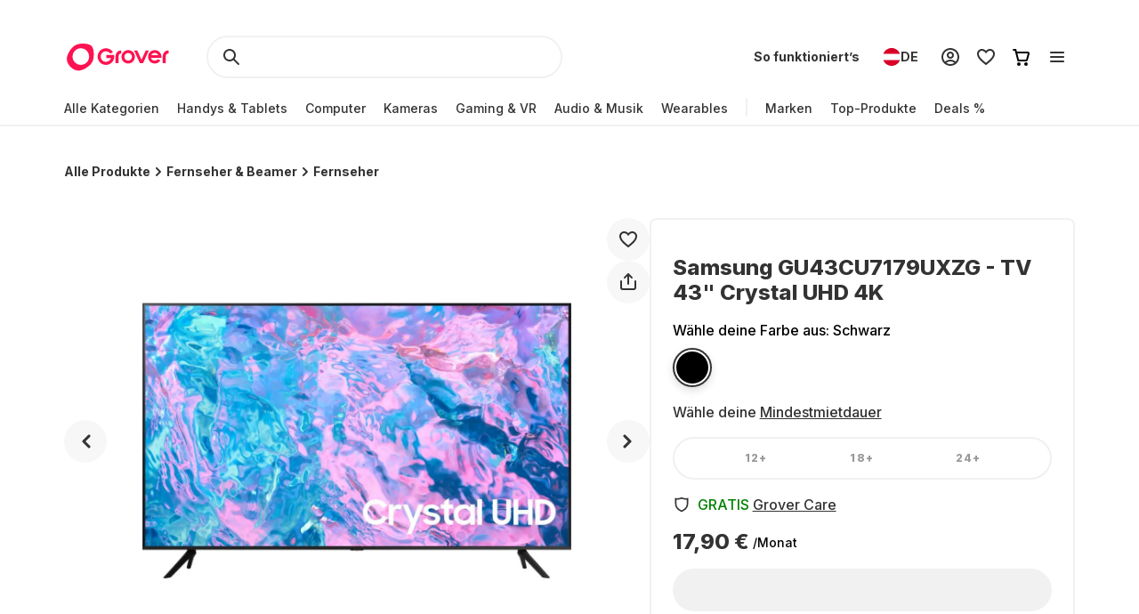

--- FILE ---
content_type: text/html; charset=utf-8
request_url: https://www.grover.com/at-de/products/samsung-tv-samsung-gu43cu7179uxzg?selectedMinDuration=24
body_size: 115393
content:
<!DOCTYPE html><html lang="de" itemType="http://schema.org/Product" prefix="og: http://ogp.me/ns/product.item"><head><meta charSet="utf-8" data-next-head=""/><meta name="viewport" content="width=device-width" data-next-head=""/><title data-next-head="">Samsung GU43CU7179UXZG - TV 43&quot; Crystal UHD 4K mieten ab 17,90 € pro Monat</title><meta name="description" content="Tech-Produkte zu einem Bruchteils des Kaufpreises einfach mieten. Samsung GU43CU7179UXZG - TV 43&quot; Crystal UHD 4K ab 17,90 € pro Monat ✓ 90 % Kostenübernahme bei Schäden ✓ Kostenloser Rückversand ✓" data-next-head=""/><link rel="alternate" href="https://www.grover.com/de-en/products/samsung-tv-samsung-gu43cu7179uxzg?selectedMinDuration=24" hrefLang="en-de" data-testid="rel-alternate-testid" data-next-head=""/><link rel="alternate" href="https://www.grover.com/de-de/products/samsung-tv-samsung-gu43cu7179uxzg?selectedMinDuration=24" hrefLang="de-de" data-testid="rel-alternate-testid" data-next-head=""/><link rel="alternate" href="https://www.grover.com/nl-en/products/samsung-tv-samsung-gu43cu7179uxzg?selectedMinDuration=24" hrefLang="en-nl" data-testid="rel-alternate-testid" data-next-head=""/><link rel="alternate" href="https://www.grover.com/nl-nl/products/samsung-tv-samsung-gu43cu7179uxzg?selectedMinDuration=24" hrefLang="nl-nl" data-testid="rel-alternate-testid" data-next-head=""/><link rel="alternate" href="https://www.grover.com/es-en/products/samsung-tv-samsung-gu43cu7179uxzg?selectedMinDuration=24" hrefLang="en-es" data-testid="rel-alternate-testid" data-next-head=""/><link rel="alternate" href="https://www.grover.com/es-es/products/samsung-tv-samsung-gu43cu7179uxzg?selectedMinDuration=24" hrefLang="es-es" data-testid="rel-alternate-testid" data-next-head=""/><link rel="alternate" href="https://www.grover.com/at-en/products/samsung-tv-samsung-gu43cu7179uxzg?selectedMinDuration=24" hrefLang="en-at" data-testid="rel-alternate-testid" data-next-head=""/><link rel="alternate" href="https://www.grover.com/at-de/products/samsung-tv-samsung-gu43cu7179uxzg?selectedMinDuration=24" hrefLang="de-at" data-testid="rel-alternate-testid" data-next-head=""/><script type="application/ld+json" id="product-details" data-next-head="">{"@context":"http://schema.org/","@type":"Product","name":"Samsung GU43CU7179UXZG - TV 43\" Crystal UHD 4K","description":"LED TV UHD 4K, IoT Hub, TV Plus, Bixby","image":"https://res-1.cloudinary.com/grover/image/upload/e_trim/c_limit,f_auto,fl_png8.lossy,h_500,q_auto,w_500/v1680706813/zo5o6hjs2jtr3t9e1af1.jpg","sku":"GRB59P16987","brand":{"@type":"Brand","name":"samsung"},"offers":{"@type":"Offer","url":"https://www.grover.com/at-de/products/samsung-tv-samsung-gu43cu7179uxzg?selectedMinDuration=24","priceCurrency":"EUR","price":"17.90","availability":"http://schema.org/InStock"}}</script><script type="application/ld+json" id="breadcrumb-details" data-next-head="">{"@context":"http://schema.org/","@type":"BreadcrumbList","itemListElement":[{"@type":"ListItem","position":1,"name":"Homepage","item":"https://www.grover.com/at-de/"},{"@type":"ListItem","position":2,"name":"Fernseher & Beamer","item":"https://www.grover.com/at-de/tv-and-projectors"},{"@type":"ListItem","position":3,"name":"Samsung GU43CU7179UXZG - TV 43\" Crystal UHD 4K","item":"https://www.grover.com/at-de/products/samsung-tv-samsung-gu43cu7179uxzg"}]}</script><link rel="canonical" href="https://www.grover.com/at-de/products/samsung-tv-samsung-gu43cu7179uxzg" data-testid="rel-canonical-testid" data-next-head=""/><meta name="twitter:card" content="summary_large_image" data-next-head=""/><meta name="twitter:site" content="@getgrover" data-next-head=""/><meta name="twitter:title" content="Samsung GU43CU7179UXZG - TV 43&quot; Crystal UHD 4K mieten ab 17,90 € pro Monat" data-next-head=""/><meta name="twitter:description" content="Tech-Produkte zu einem Bruchteils des Kaufpreises einfach mieten. Samsung GU43CU7179UXZG - TV 43&quot; Crystal UHD 4K ab 17,90 € pro Monat ✓ 90 % Kostenübernahme bei Schäden ✓ Kostenloser Rückversand ✓" data-next-head=""/><meta name="twitter:creator" content="@getgrover" data-next-head=""/><meta name="og:title" content="Samsung GU43CU7179UXZG - TV 43&quot; Crystal UHD 4K mieten ab 17,90 € pro Monat" data-next-head=""/><meta name="og:type" content="product.item" data-next-head=""/><meta name="og:url" content="https://www.grover.com/at-de/products/samsung-tv-samsung-gu43cu7179uxzg?selectedMinDuration=24" data-next-head=""/><meta name="og:description" content="Tech-Produkte zu einem Bruchteils des Kaufpreises einfach mieten. Samsung GU43CU7179UXZG - TV 43&quot; Crystal UHD 4K ab 17,90 € pro Monat ✓ 90 % Kostenübernahme bei Schäden ✓ Kostenloser Rückversand ✓" data-next-head=""/><meta name="og:site_name" content="Samsung GU43CU7179UXZG - TV 43&quot; Crystal UHD 4K mieten ab 17,90 € pro Monat" data-next-head=""/><meta itemProp="image" content="https://res.cloudinary.com/grover/image/upload/e_trim/h_800,w_800,c_fit/h_1000,w_1000,c_lpad,b_rgb:cfd2d6/l_Full_-_Solid_vvi94a,g_center,h_800,w_800,c_fit/v1680706813/zo5o6hjs2jtr3t9e1af1.jpg" data-next-head=""/><meta name="twitter:image:src" content="https://res.cloudinary.com/grover/image/upload/e_trim/h_800,w_800,c_fit/h_1000,w_1000,c_lpad,b_rgb:cfd2d6/l_Full_-_Solid_vvi94a,g_center,h_800,w_800,c_fit/v1680706813/zo5o6hjs2jtr3t9e1af1.jpg" data-next-head=""/><meta name="og:image" content="https://res.cloudinary.com/grover/image/upload/e_trim/h_800,w_800,c_fit/h_1000,w_1000,c_lpad,b_rgb:cfd2d6/l_Full_-_Solid_vvi94a,g_center,h_800,w_800,c_fit/v1680706813/zo5o6hjs2jtr3t9e1af1.jpg" data-next-head=""/><meta name="og:image:type" content="image/png" data-next-head=""/><meta name="og:image:width" content="1000" data-next-head=""/><meta name="og:image:height" content="1000" data-next-head=""/><link rel="preload" as="image" imageSrcSet="/_next/image?url=https%3A%2F%2Fres.cloudinary.com%2Fgrover%2Fimage%2Fupload%2Fe_trim%2Fb_white%2Cc_pad%2Cdpr_2.0%2Ch_500%2Cw_520%2Ff_auto%2Cq_auto%2Fv1680706813%2Fzo5o6hjs2jtr3t9e1af1.jpg&amp;w=640&amp;q=75 640w, /_next/image?url=https%3A%2F%2Fres.cloudinary.com%2Fgrover%2Fimage%2Fupload%2Fe_trim%2Fb_white%2Cc_pad%2Cdpr_2.0%2Ch_500%2Cw_520%2Ff_auto%2Cq_auto%2Fv1680706813%2Fzo5o6hjs2jtr3t9e1af1.jpg&amp;w=750&amp;q=75 750w, /_next/image?url=https%3A%2F%2Fres.cloudinary.com%2Fgrover%2Fimage%2Fupload%2Fe_trim%2Fb_white%2Cc_pad%2Cdpr_2.0%2Ch_500%2Cw_520%2Ff_auto%2Cq_auto%2Fv1680706813%2Fzo5o6hjs2jtr3t9e1af1.jpg&amp;w=828&amp;q=75 828w, /_next/image?url=https%3A%2F%2Fres.cloudinary.com%2Fgrover%2Fimage%2Fupload%2Fe_trim%2Fb_white%2Cc_pad%2Cdpr_2.0%2Ch_500%2Cw_520%2Ff_auto%2Cq_auto%2Fv1680706813%2Fzo5o6hjs2jtr3t9e1af1.jpg&amp;w=1080&amp;q=75 1080w, /_next/image?url=https%3A%2F%2Fres.cloudinary.com%2Fgrover%2Fimage%2Fupload%2Fe_trim%2Fb_white%2Cc_pad%2Cdpr_2.0%2Ch_500%2Cw_520%2Ff_auto%2Cq_auto%2Fv1680706813%2Fzo5o6hjs2jtr3t9e1af1.jpg&amp;w=1200&amp;q=75 1200w, /_next/image?url=https%3A%2F%2Fres.cloudinary.com%2Fgrover%2Fimage%2Fupload%2Fe_trim%2Fb_white%2Cc_pad%2Cdpr_2.0%2Ch_500%2Cw_520%2Ff_auto%2Cq_auto%2Fv1680706813%2Fzo5o6hjs2jtr3t9e1af1.jpg&amp;w=1920&amp;q=75 1920w, /_next/image?url=https%3A%2F%2Fres.cloudinary.com%2Fgrover%2Fimage%2Fupload%2Fe_trim%2Fb_white%2Cc_pad%2Cdpr_2.0%2Ch_500%2Cw_520%2Ff_auto%2Cq_auto%2Fv1680706813%2Fzo5o6hjs2jtr3t9e1af1.jpg&amp;w=2048&amp;q=75 2048w, /_next/image?url=https%3A%2F%2Fres.cloudinary.com%2Fgrover%2Fimage%2Fupload%2Fe_trim%2Fb_white%2Cc_pad%2Cdpr_2.0%2Ch_500%2Cw_520%2Ff_auto%2Cq_auto%2Fv1680706813%2Fzo5o6hjs2jtr3t9e1af1.jpg&amp;w=3840&amp;q=75 3840w" imageSizes="100vw" data-next-head=""/><link rel="icon" href="/favicon.ico" sizes="any"/><link rel="icon" href="/icon.svg" type="image/svg+xml"/><link rel="apple-touch-icon" href="/apple-touch-icon.png"/><link rel="manifest" href="/manifest.json"/><meta name="google-site-verification" content="qGsbEm8jEZqOjYarf1V1D_J8yuX_AZtm0YP-v5r4m48"/><script src="https://euob.seroundprince.com/sxp/i/3eb2e0da8dd48abade461c4caf19b1ea.js" async="" data-ch="grover" class="ct_clicktrue_83167" data-jsonp="onCheqResponse"></script><link rel="preload" href="https://www.grover.com/_next/static/media/e4af272ccee01ff0-s.p.woff2" as="font" type="font/woff2" crossorigin="anonymous" data-next-font="size-adjust"/><link rel="preload" href="https://www.grover.com/_next/static/css/029151148a7f1cfa.css" as="style"/><link rel="stylesheet" href="https://www.grover.com/_next/static/css/029151148a7f1cfa.css" data-n-g=""/><link rel="preload" href="https://www.grover.com/_next/static/css/d71cff0ba519278b.css" as="style"/><link rel="stylesheet" href="https://www.grover.com/_next/static/css/d71cff0ba519278b.css" data-n-p=""/><noscript data-n-css=""></noscript><script defer="" nomodule="" src="https://www.grover.com/_next/static/chunks/polyfills-42372ed130431b0a.js"></script><script src="https://www.grover.com/_next/static/chunks/webpack-bba45e5f1dfb01c5.js" defer=""></script><script src="https://www.grover.com/_next/static/chunks/framework-6c17f08e07d1abc4.js" defer=""></script><script src="https://www.grover.com/_next/static/chunks/main-7361aabff6dc94b8.js" defer=""></script><script src="https://www.grover.com/_next/static/chunks/pages/_app-dba6ee102a2b9730.js" defer=""></script><script src="https://www.grover.com/_next/static/chunks/1901-d49a73813da70f5c.js" defer=""></script><script src="https://www.grover.com/_next/static/chunks/169-518df535186f3a32.js" defer=""></script><script src="https://www.grover.com/_next/static/chunks/2166-c0ae32efb7998543.js" defer=""></script><script src="https://www.grover.com/_next/static/chunks/6642-359f833467d6520e.js" defer=""></script><script src="https://www.grover.com/_next/static/chunks/10-28825a75293f77f6.js" defer=""></script><script src="https://www.grover.com/_next/static/chunks/1976-44bd36c70d89aca0.js" defer=""></script><script src="https://www.grover.com/_next/static/chunks/7971-2002438f75a40a60.js" defer=""></script><script src="https://www.grover.com/_next/static/chunks/8519-9fbaf60f0bec975d.js" defer=""></script><script src="https://www.grover.com/_next/static/chunks/9254-fb83e2b2f8a7420c.js" defer=""></script><script src="https://www.grover.com/_next/static/chunks/6558-1b6d3e0d10fbdb65.js" defer=""></script><script src="https://www.grover.com/_next/static/chunks/7537-ce2467e5837e787c.js" defer=""></script><script src="https://www.grover.com/_next/static/chunks/4109-40be5aa655de0d0f.js" defer=""></script><script src="https://www.grover.com/_next/static/chunks/pages/%5Bstore-locale%5D/products/%5Bslug%5D-ec1f23ed1dd4236a.js" defer=""></script><script src="https://www.grover.com/_next/static/0.4.0-_Qm4Q4ZfJghlheuOQ6Jxk/_buildManifest.js" defer=""></script><script src="https://www.grover.com/_next/static/0.4.0-_Qm4Q4ZfJghlheuOQ6Jxk/_ssgManifest.js" defer=""></script><style id="__jsx-897517369">*{font-family:'Inter', 'Inter Fallback'}</style><style data-styled="" data-styled-version="6.1.19">.kxDExY{padding:0 16px;width:auto;height:48px;min-width:85px;background-color:#FFFFFF;color:#333333;font-size:16px;font-weight:700;line-height:1.5;letter-spacing:normal;line-height:1.25;text-align:center;text-decoration:none;border:none;border-radius:9999px;display:flex;align-items:center;justify-content:center;gap:8px;outline:none;overflow:hidden;box-sizing:border-box;cursor:pointer;transition:transform 100ms cubic-bezier(0.2, 0, 0, 1);height:40px;padding:0;min-width:0;background-color:transparent;text-decoration:underline;}/*!sc*/
.kxDExY >svg{flex-shrink:0;}/*!sc*/
.kxDExY:hover{background-color:#F1F1F1;}/*!sc*/
.kxDExY:active{transform:scale(0.96);}/*!sc*/
.kxDExY:focus-visible{box-shadow:0 0 0 2px #FFFFFF,0 0 0 4px #333333;transition:box-shadow 200ms cubic-bezier(0.2, 0, 0, 1);}/*!sc*/
.kxDExY:disabled{background-color:#F7F7F7;color:#999999;box-shadow:none;cursor:not-allowed;}/*!sc*/
.kxDExY:disabled:hover{background-color:#F7F7F7;color:#999999;box-shadow:none;}/*!sc*/
.kxDExY:disabled:active{transform:none;}/*!sc*/
.kxDExY:hover{background-color:transparent;color:#18191F;}/*!sc*/
.kxDExY:disabled{background-color:transparent;}/*!sc*/
.kxDExY:disabled:hover{background-color:transparent;}/*!sc*/
.dJBlny{padding:0 16px;width:auto;height:48px;min-width:85px;background-color:#FFFFFF;color:#333333;font-size:16px;font-weight:700;line-height:1.5;letter-spacing:normal;line-height:1.25;text-align:center;text-decoration:none;border:none;border-radius:9999px;display:flex;align-items:center;justify-content:center;gap:8px;outline:none;overflow:hidden;box-sizing:border-box;cursor:pointer;transition:transform 100ms cubic-bezier(0.2, 0, 0, 1);min-width:100px;background-color:#333333;color:#FFFFFF;}/*!sc*/
.dJBlny >svg{flex-shrink:0;}/*!sc*/
.dJBlny:hover{background-color:#F1F1F1;}/*!sc*/
.dJBlny:active{transform:scale(0.96);}/*!sc*/
.dJBlny:focus-visible{box-shadow:0 0 0 2px #FFFFFF,0 0 0 4px #333333;transition:box-shadow 200ms cubic-bezier(0.2, 0, 0, 1);}/*!sc*/
.dJBlny:disabled{background-color:#F7F7F7;color:#999999;box-shadow:none;cursor:not-allowed;}/*!sc*/
.dJBlny:disabled:hover{background-color:#F7F7F7;color:#999999;box-shadow:none;}/*!sc*/
.dJBlny:disabled:active{transform:none;}/*!sc*/
.dJBlny:hover{background-color:#18191F;}/*!sc*/
.hhXGyk{padding:0 16px;width:auto;height:48px;min-width:85px;background-color:#FFFFFF;color:#333333;font-size:16px;font-weight:700;line-height:1.5;letter-spacing:normal;line-height:1.25;text-align:center;text-decoration:none;border:none;border-radius:9999px;display:flex;align-items:center;justify-content:center;gap:8px;outline:none;overflow:hidden;box-sizing:border-box;cursor:pointer;transition:transform 100ms cubic-bezier(0.2, 0, 0, 1);min-width:100px;box-shadow:inset 0 0 0 2px #333333;}/*!sc*/
.hhXGyk >svg{flex-shrink:0;}/*!sc*/
.hhXGyk:hover{background-color:#F1F1F1;}/*!sc*/
.hhXGyk:active{transform:scale(0.96);}/*!sc*/
.hhXGyk:focus-visible{box-shadow:0 0 0 2px #FFFFFF,0 0 0 4px #333333;transition:box-shadow 200ms cubic-bezier(0.2, 0, 0, 1);}/*!sc*/
.hhXGyk:disabled{background-color:#F7F7F7;color:#999999;box-shadow:none;cursor:not-allowed;}/*!sc*/
.hhXGyk:disabled:hover{background-color:#F7F7F7;color:#999999;box-shadow:none;}/*!sc*/
.hhXGyk:disabled:active{transform:none;}/*!sc*/
.hhXGyk:focus-visible{box-shadow:inset 0 0 0 2px #333333,0 0 0 2px #FFFFFF,0 0 0 4px #333333;}/*!sc*/
data-styled.g3[id="sc-fhHczv"]{content:"kxDExY,dJBlny,hhXGyk,"}/*!sc*/
.dVCxeZ{margin-left:auto;line-height:0;flex-shrink:0;}/*!sc*/
data-styled.g54[id="sc-ibashp"]{content:"dVCxeZ,"}/*!sc*/
.flYies{width:100%;font-size:16px;font-weight:500;line-height:1.5;letter-spacing:normal;color:#333333;background-color:#FFFFFF;border:2px solid #F1F1F1;border-radius:9999px;display:inline-flex;align-items:center;justify-content:space-between;gap:16px;outline:none;cursor:pointer;padding:0 24px;height:48px;}/*!sc*/
.flYies >span{display:flex;align-items:center;gap:16px;user-select:none;}/*!sc*/
.flYies[data-disabled]{cursor:not-allowed;color:#999999;}/*!sc*/
.flYies:focus-visible{box-shadow:0 0 0 2px #FFFFFF,0 0 0 4px #333333;transition:box-shadow 200ms cubic-bezier(0.2, 0, 0, 1);}/*!sc*/
data-styled.g59[id="sc-fOOuSg"]{content:"flYies,"}/*!sc*/
.fTltNo{padding:16px;border-radius:8px;margin-bottom:24px;border:1px solid #F1F1F1;display:grid;align-content:center;row-gap:8px;align-items:center;background:#F7F7F7;grid-template-columns:1fr auto;grid-template-rows:auto;}/*!sc*/
data-styled.g78[id="sc-eEHciv"]{content:"fTltNo,"}/*!sc*/
.bKvlOY{grid-column:1/3;grid-row:1;display:flex;flex-direction:column;grid-column:1;flex-direction:row;align-items:center;}/*!sc*/
data-styled.g79[id="sc-KsiuK"]{content:"bKvlOY,"}/*!sc*/
.bttuiD{width:48px;height:48px;color:#FE1251;background-color:#FFFFFF;border-radius:9999px;display:flex;flex-shrink:0;align-items:center;justify-content:center;}/*!sc*/
data-styled.g80[id="sc-hqtLyI"]{content:"bttuiD,"}/*!sc*/
.coamGr{color:#333333;align-self:center;margin:0 16px;}/*!sc*/
data-styled.g81[id="sc-iVnIWt"]{content:"coamGr,"}/*!sc*/
.bSLFiE{margin:16px 0 4px 0;font-size:16px;font-weight:800;line-height:1.2;letter-spacing:normal;margin:0;}/*!sc*/
data-styled.g82[id="sc-hWgKua"]{content:"bSLFiE,"}/*!sc*/
.bjPZHy{margin:0 0 8px 0;font-size:16px;font-weight:500;line-height:1.5;letter-spacing:normal;color:#666666;line-height:1.5;margin:0;}/*!sc*/
data-styled.g83[id="sc-jBaHRL"]{content:"bjPZHy,"}/*!sc*/
.jVgzyY{grid-row:1;grid-column:2;}/*!sc*/
data-styled.g84[id="sc-gFqXPY"]{content:"jVgzyY,"}/*!sc*/
html,body,div,span,applet,object,iframe,h1,h2,h3,h4,h5,h6,p,blockquote,pre,a,abbr,acronym,address,big,cite,code,del,dfn,em,img,ins,kbd,q,s,samp,small,strike,strong,sub,sup,tt,var,b,u,i,center,dl,dt,dd,menu,ol,ul,li,fieldset,form,label,legend,table,caption,tbody,tfoot,thead,tr,th,td,article,aside,canvas,details,embed,figure,figcaption,footer,header,hgroup,main,menu,nav,output,ruby,section,summary,time,mark,audio,video{margin:0;padding:0;border:0;font-size:100%;font:inherit;vertical-align:baseline;}/*!sc*/
article,aside,details,figcaption,figure,footer,header,hgroup,main,menu,nav,section{display:block;}/*!sc*/
*[hidden]{display:none;}/*!sc*/
body{line-height:1;}/*!sc*/
menu,ol,ul{list-style:none;}/*!sc*/
blockquote,q{quotes:none;}/*!sc*/
blockquote:before,blockquote:after,q:before,q:after{content:'';content:none;}/*!sc*/
table{border-collapse:collapse;border-spacing:0;}/*!sc*/
*,*:after,*:before{box-sizing:border-box;-webkit-font-smoothing:antialiased;}/*!sc*/
body{background:#FFFFFF;max-width:100%;}/*!sc*/
body,html,div{font-family:'Inter','Inter Fallback'!important;}/*!sc*/
data-styled.g86[id="sc-global-eDfsxi1"]{content:"sc-global-eDfsxi1,"}/*!sc*/
.gBAGEk{display:flex;align-items:center;gap:24px;}/*!sc*/
data-styled.g87[id="sc-1d200426-0"]{content:"gBAGEk,"}/*!sc*/
.fQpGdG{display:flex;align-items:center;flex-wrap:nowrap;justify-content:space-around;width:100%;}/*!sc*/
.fQpGdG >a{line-height:0;}/*!sc*/
data-styled.g88[id="sc-708eb310-0"]{content:"fQpGdG,"}/*!sc*/
.bJdxXD{margin-left:4px;font-size:16px;font-weight:500;line-height:1.5;letter-spacing:normal;color:#666666;line-height:unset;}/*!sc*/
data-styled.g89[id="sc-708eb310-1"]{content:"bJdxXD,"}/*!sc*/
.dSBtaL{font-size:12px;font-weight:500;line-height:1.5;letter-spacing:normal;color:#666666;text-align:center;}/*!sc*/
data-styled.g92[id="sc-261f13ed-2"]{content:"dSBtaL,"}/*!sc*/
.BJvWw{display:flex;justify-content:center;flex-direction:column;align-items:center;padding:32px 0px;gap:16px;}/*!sc*/
@media (min-width: 768px){.BJvWw{flex-direction:row;}}/*!sc*/
data-styled.g93[id="sc-b2006515-0"]{content:"BJvWw,"}/*!sc*/
.gaLFeR{font-size:16px;font-weight:500;line-height:1.5;letter-spacing:normal;color:#333333;text-align:center;}/*!sc*/
@media (min-width: 768px){.gaLFeR{text-align:unset;}}/*!sc*/
data-styled.g94[id="sc-b2006515-1"]{content:"gaLFeR,"}/*!sc*/
.DfUvY{display:flex;flex-direction:column;align-items:center;margin-top:32px;}/*!sc*/
@media (min-width: 768px){.DfUvY{align-items:flex-start;margin-top:0;}}/*!sc*/
.DfUvY li{margin-top:24px;}/*!sc*/
@media (min-width: 768px){.DfUvY li{margin:0 0 24px 0;}}/*!sc*/
.DfUvY a{font-size:16px;font-weight:500;line-height:1.5;letter-spacing:normal;color:#333333;text-decoration:none;cursor:pointer;}/*!sc*/
.DfUvY a:hover{text-decoration:underline;}/*!sc*/
data-styled.g95[id="sc-4f62666e-0"]{content:"DfUvY,"}/*!sc*/
.bVzUAi{font-size:12px;font-weight:800;line-height:1.2;letter-spacing:0.1em;text-transform:uppercase;color:#333333;}/*!sc*/
@media (min-width: 768px){.bVzUAi{margin-bottom:24px;}}/*!sc*/
data-styled.g96[id="sc-4f62666e-1"]{content:"bVzUAi,"}/*!sc*/
.gBjRbm{grid-area:legal;display:flex;flex-flow:wrap;justify-self:center;justify-content:center;margin-top:24px;}/*!sc*/
@media (min-width: 1024px){.gBjRbm{margin-top:0px;justify-self:end;justify-content:space-around;}}/*!sc*/
data-styled.g97[id="sc-c05b31fb-0"]{content:"gBjRbm,"}/*!sc*/
.iVlmpo{font-size:16px;font-weight:500;line-height:1.5;letter-spacing:normal;color:#333333;text-decoration:none;margin-right:24px;cursor:pointer;grid-area:'legal';}/*!sc*/
.iVlmpo:last-child{margin:0;}/*!sc*/
.iVlmpo:hover{text-decoration:underline;}/*!sc*/
data-styled.g98[id="sc-c05b31fb-1"]{content:"iVlmpo,"}/*!sc*/
.cHBRaW{display:flex;gap:8px;flex-wrap:wrap;justify-content:start;max-width:244px;align-items:center;list-style:none;padding:0;margin:8px 0 0 0;}/*!sc*/
@media (min-width: 1024px){.cHBRaW{margin-top:16px;gap:8px;}}/*!sc*/
.lfPxts{display:flex;gap:8px;flex-wrap:none;justify-content:space-between;max-width:unset;align-items:center;list-style:none;padding:0;margin:8px 0 0 0;}/*!sc*/
@media (min-width: 1024px){.lfPxts{margin-top:0;gap:16px;}}/*!sc*/
data-styled.g99[id="sc-5a170839-0"]{content:"cHBRaW,lfPxts,"}/*!sc*/
.halKzN{display:flex;align-items:center;}/*!sc*/
data-styled.g100[id="sc-5a170839-1"]{content:"halKzN,"}/*!sc*/
.fhfusr{grid-area:social;display:flex;justify-content:space-around;list-style:none;padding:0;margin:0;}/*!sc*/
data-styled.g101[id="sc-2803a310-0"]{content:"fhfusr,"}/*!sc*/
.eKqVEj{display:flex;align-items:center;}/*!sc*/
data-styled.g102[id="sc-2803a310-1"]{content:"eKqVEj,"}/*!sc*/
.dXBTYS{grid-area:divider;width:100%;border-top:2px solid #F1F1F1;}/*!sc*/
data-styled.g103[id="sc-93d063b5-0"]{content:"dXBTYS,"}/*!sc*/
.cfWAXj{display:flex;flex-direction:column;justify-content:space-between;padding:24px 0;}/*!sc*/
@media (min-width: 768px){.cfWAXj{display:grid;grid-template-columns:1fr 1fr 1fr 1fr;flex:1;padding:32px 0;}}/*!sc*/
data-styled.g104[id="sc-93d063b5-1"]{content:"cfWAXj,"}/*!sc*/
.haUZeb{display:flex;justify-content:space-between;flex-direction:column-reverse;align-items:center;padding:32px 0px;}/*!sc*/
.haUZeb >div{margin-bottom:16px;}/*!sc*/
.haUZeb >div:first-child{margin-bottom:0;}/*!sc*/
@media (min-width: 1024px){.haUZeb{flex-direction:row;align-items:stretch;}.haUZeb >div{margin-bottom:0;}}/*!sc*/
data-styled.g105[id="sc-93d063b5-2"]{content:"haUZeb,"}/*!sc*/
.fZoqem{display:flex;flex-direction:column;align-items:center;gap:16px;}/*!sc*/
@media (min-width: 1024px){.fZoqem{flex-direction:row;}}/*!sc*/
.fZoqem a{line-height:0;}/*!sc*/
data-styled.g106[id="sc-93d063b5-3"]{content:"fZoqem,"}/*!sc*/
.jJjGY{display:grid;grid-template-areas:'social' 'legal' 'copyright';padding:32px 0px;}/*!sc*/
@media (min-width: 768px){.jJjGY{grid-template-areas:'copyright social' 'legal legal';justify-content:center;}}/*!sc*/
@media (min-width: 1024px){.jJjGY{grid-template-areas:'copyright social legal';justify-content:initial;}}/*!sc*/
data-styled.g107[id="sc-93d063b5-4"]{content:"jJjGY,"}/*!sc*/
.gsptBd{font-size:16px;font-weight:500;line-height:1.5;letter-spacing:normal;color:#333333;grid-area:copyright;margin-top:24px;display:flex;justify-self:center;}/*!sc*/
@media (min-width: 768px){.gsptBd{margin-top:0;justify-self:start;}}/*!sc*/
data-styled.g109[id="sc-93d063b5-6"]{content:"gsptBd,"}/*!sc*/
.sxWhT{display:flex;flex-direction:column;gap:8px;}/*!sc*/
@media (min-width: 768px){.sxWhT{order:9;}}/*!sc*/
data-styled.g110[id="sc-93d063b5-7"]{content:"sxWhT,"}/*!sc*/
.fkOGHU{padding:56px 16px 0;margin-top:auto;width:100%;max-width:1600px;}/*!sc*/
@media (min-width: 1024px){.fkOGHU{padding:56px 72px 0;}}/*!sc*/
data-styled.g112[id="sc-93d063b5-9"]{content:"fkOGHU,"}/*!sc*/
.fpWydS{display:flex;flex-direction:column;align-items:center;gap:16px;}/*!sc*/
data-styled.g114[id="sc-93d063b5-11"]{content:"fpWydS,"}/*!sc*/
.hIyISx{position:relative;flex:1;width:100%;height:40px;}/*!sc*/
@media (min-width: 1024px){.hIyISx{height:48px;max-width:416px;}}/*!sc*/
data-styled.g115[id="styles__OuterWrap-sc-9u6xc1-0"]{content:"hIyISx,"}/*!sc*/
.kRXISH{position:absolute;display:flex;flex-direction:column;background-color:transparent;color:#333333;width:100%;height:100%;overflow-y:auto;overflow:visible;}/*!sc*/
data-styled.g116[id="styles__SearchInactiveWrap-sc-9u6xc1-1"]{content:"kRXISH,"}/*!sc*/
.hskQjt{position:relative;display:flex;align-items:center;width:100%;height:40px;gap:8px;padding:0 8px;cursor:pointer;border-radius:2px;}/*!sc*/
@media (min-width: 1024px){.hskQjt{height:48px;}}/*!sc*/
data-styled.g119[id="styles__FormWrapper-sc-9u6xc1-4"]{content:"hskQjt,"}/*!sc*/
.fKIQXD{display:flex;position:absolute;left:24px;}/*!sc*/
data-styled.g120[id="styles__SearchButton-sc-9u6xc1-5"]{content:"fKIQXD,"}/*!sc*/
.eHiwuT{text-overflow:ellipsis;display:flex;align-items:center;flex:1;font-size:16px;font-weight:500;line-height:1.5;letter-spacing:normal;font-weight:700;font-size:16px;line-height:24px;height:40px;padding:0 0 0 48px;border-radius:100px;border:2px solid #F1F1F1;background-color:transparent;color:#333333;outline:transparent;caret-color:#333333;}/*!sc*/
.eHiwuT::-webkit-search-cancel-button{-webkit-appearance:none;outline:none;}/*!sc*/
@media (min-width: 1024px){.eHiwuT{height:48px;}}/*!sc*/
data-styled.g121[id="styles__SearchBar-sc-9u6xc1-6"]{content:"eHiwuT,"}/*!sc*/
.jrQtNa{display:none;margin-left:calc(-50vw + 50%);padding:4px 8px;width:calc(100vw - 0px);align-items:center;justify-content:center;text-align:center;background:#FFFFFF;}/*!sc*/
@media (min-width: 768px){.jrQtNa{display:flex;}}/*!sc*/
.jrQtNa *{color:#fff;fill:#fff;}/*!sc*/
.jrQtNa a{text-decoration:underline;}/*!sc*/
.jrQtNa a:hover{color:#fff;}/*!sc*/
data-styled.g123[id="styles__BannerWrapper-sc-lxf84j-0"]{content:"jrQtNa,"}/*!sc*/
.hucJEB{font-size:12px;font-weight:500;line-height:1.5;letter-spacing:normal;white-space:nowrap;overflow:hidden;text-overflow:ellipsis;}/*!sc*/
data-styled.g124[id="styles__BannerText-sc-lxf84j-1"]{content:"hucJEB,"}/*!sc*/
.guJFDS{margin-right:32px;height:32px;display:inline-block;}/*!sc*/
@media (min-width: 1024px){.guJFDS{height:40px;}}/*!sc*/
data-styled.g125[id="GroverLogo__GroverLogoLink-sc-u2rji4-0"]{content:"guJFDS,"}/*!sc*/
.eMBKbs{z-index:9;background-color:#FFFFFF;position:sticky;top:0;transition:transform 300ms ease-in-out;}/*!sc*/
data-styled.g126[id="styles__StickyHeaderWrapper-sc-1o5nrqq-0"]{content:"eMBKbs,"}/*!sc*/
.fZRHtM{z-index:9;display:flex;flex-direction:column;background-color:#FFFFFF;}/*!sc*/
data-styled.g127[id="styles__RootWrapper-sc-1o5nrqq-1"]{content:"fZRHtM,"}/*!sc*/
.jmQqXc{position:relative;height:48px;display:flex;align-items:center;justify-content:space-between;flex:1;padding:12px 0;}/*!sc*/
data-styled.g128[id="styles__TopWrapper-sc-1o5nrqq-2"]{content:"jmQqXc,"}/*!sc*/
.kBjUMM{display:flex;align-items:center;font-size:14px;font-weight:500;line-height:20px;color:#333333;position:relative;}/*!sc*/
.kBjUMM>div:first-child>div:first-child{padding:8px 10px 8px 0;}/*!sc*/
.kBjUMM>div:first-child>div:first-child>div{width:calc(100% - 10px);}/*!sc*/
data-styled.g129[id="styles__BottomWrapper-sc-1o5nrqq-3"]{content:"kBjUMM,"}/*!sc*/
.gnYAoJ{position:absolute;margin-left:calc(-50vw + 50%);margin-top:-1.5px;left:0;right:0;height:2px;width:calc(100vw - 0px);background-color:#f1f1f1;pointer-events:none;}/*!sc*/
data-styled.g130[id="styles__DesktopDivider-sc-1o5nrqq-4"]{content:"gnYAoJ,"}/*!sc*/
.fdfdEi{display:flex;align-items:center;gap:4px;margin-left:auto;justify-content:flex-end;}/*!sc*/
data-styled.g131[id="styles__HeaderActions-sc-1o5nrqq-5"]{content:"fdfdEi,"}/*!sc*/
.jsxurP{cursor:pointer;position:relative;padding:8px;border-radius:24px;display:flex;align-items:center;justify-content:center;}/*!sc*/
.jsxurP:hover{background-color:#F1F1F1;}/*!sc*/
.jsxurP>svg{pointer-events:none;}/*!sc*/
.jsxurP>a{display:flex;}/*!sc*/
data-styled.g132[id="styles__HeaderActionWrapper-sc-1o5nrqq-6"]{content:"jsxurP,"}/*!sc*/
.ipfMSP{cursor:pointer;position:relative;padding:8px;border-radius:24px;display:flex;align-items:center;justify-content:center;background:none;border:none;}/*!sc*/
.ipfMSP:hover{background-color:#F1F1F1;}/*!sc*/
.ipfMSP>svg{pointer-events:none;}/*!sc*/
data-styled.g133[id="styles__HeaderActionButton-sc-1o5nrqq-7"]{content:"ipfMSP,"}/*!sc*/
.cGoBZK{background:#f1f1f1;display:inline-block;margin:8px 10px 10px;width:2px;padding:8px 0 10px;border-radius:24px;height:21px;}/*!sc*/
data-styled.g134[id="styles__CategoriesDivider-sc-1o5nrqq-8"]{content:"cGoBZK,"}/*!sc*/
.drHKbu{width:96px;}/*!sc*/
@media (min-width: 1024px){.drHKbu{width:120px;}}/*!sc*/
data-styled.g135[id="styles__GroverLogo-sc-1o5nrqq-9"]{content:"drHKbu,"}/*!sc*/
.ipwrzm{position:relative;}/*!sc*/
data-styled.g143[id="styles__MenuWrapper-sc-x8m7p5-0"]{content:"ipwrzm,"}/*!sc*/
.cIVCqO{cursor:pointer;padding:8px;border-radius:999px;display:flex;align-items:center;justify-content:center;background-color:#FFFFFF;}/*!sc*/
.cIVCqO:hover{background-color:#F1F1F1;}/*!sc*/
.cIVCqO:after{position:absolute;top:0;left:0;width:120%;height:120%;transform:translate(-10%,0);z-index:1;content:'';}/*!sc*/
data-styled.g144[id="styles__MenuButton-sc-x8m7p5-1"]{content:"cIVCqO,"}/*!sc*/
.ldhiTU{display:flex;flex-direction:column;background-color:#FFFFFF;overflow-x:hidden;z-index:2;box-shadow:0 4px 10px 0 rgba(0,0,0,0.13),0 0 3px 0 rgba(0,0,0,0.05);position:absolute;top:48px;right:0;min-width:280px;padding:12px 0;border-radius:24px;visibility:hidden;}/*!sc*/
data-styled.g145[id="styles__MenuContent-sc-x8m7p5-2"]{content:"ldhiTU,"}/*!sc*/
.ilOytP{font-size:16px;font-weight:500;line-height:1.5;letter-spacing:normal;line-height:24px;color:#333333;cursor:pointer;display:flex;align-items:center;justify-content:space-between;width:100%;padding:12px 24px;}/*!sc*/
.ilOytP:hover{background:#f1f1f1;}/*!sc*/
data-styled.g150[id="styles__MenuItemLink-sc-x8m7p5-7"]{content:"ilOytP,"}/*!sc*/
.dJNYaQ{font-size:16px;font-weight:500;line-height:1.5;letter-spacing:normal;line-height:24px;color:#333333;cursor:pointer;display:flex;align-items:center;justify-content:space-between;width:100%;padding:12px 24px;}/*!sc*/
.dJNYaQ:hover{background:#f1f1f1;}/*!sc*/
data-styled.g151[id="styles__MenuItem-sc-x8m7p5-8"]{content:"dJNYaQ,"}/*!sc*/
.dwNkFQ{border:1px solid #f1f1f1;width:100%;margin:8px 0;}/*!sc*/
data-styled.g152[id="styles__MenuDivider-sc-x8m7p5-9"]{content:"dwNkFQ,"}/*!sc*/
.dMJgJO{display:flex;flex-direction:column;align-items:flex-start;gap:12px;cursor:default;}/*!sc*/
.dMJgJO:hover{background-color:#FFFFFF;}/*!sc*/
data-styled.g165[id="styles__AccountUserInfo-sc-pw68an-0"]{content:"dMJgJO,"}/*!sc*/
.jbdpmO{font-size:16px;font-weight:500;line-height:1.5;letter-spacing:normal;font-weight:700;line-height:120%;}/*!sc*/
data-styled.g166[id="styles__AccountWelcomeText-sc-pw68an-1"]{content:"jbdpmO,"}/*!sc*/
.drHxNQ{display:flex;flex-direction:row;gap:8px;width:100%;}/*!sc*/
data-styled.g170[id="styles__AccountWelcomeButtons-sc-pw68an-5"]{content:"drHxNQ,"}/*!sc*/
.glyYQV{cursor:pointer;display:flex;justify-content:center;align-items:center;font-size:16px;font-weight:500;line-height:1.5;letter-spacing:normal;font-weight:700;line-height:150%;width:100%;max-height:40px;padding:12px 16px;border-radius:88px;color:#FFFFFF;background-color:#FE1251;}/*!sc*/
.glyYQV:hover{background-color:#ba264d;}/*!sc*/
.kmbsOA{cursor:pointer;display:flex;justify-content:center;align-items:center;font-size:16px;font-weight:500;line-height:1.5;letter-spacing:normal;font-weight:700;line-height:150%;width:100%;max-height:40px;padding:12px 16px;border-radius:88px;color:#333333;background-color:#FFFFFF;border:2px solid #333333;}/*!sc*/
.kmbsOA:hover{background-color:#f1f1f1;}/*!sc*/
data-styled.g171[id="styles__Button-sc-pw68an-6"]{content:"glyYQV,kmbsOA,"}/*!sc*/
.ixTYQL{cursor:pointer;display:flex;padding:10px;border-radius:20px;font-size:14px;font-weight:700;line-height:1.452;letter-spacing:normal;color:#333333;}/*!sc*/
.ixTYQL:hover{background-color:#F1F1F1;}/*!sc*/
data-styled.g173[id="styles__StyledLink-sc-1mc8vq3-0"]{content:"ixTYQL,"}/*!sc*/
.jVxenO{cursor:pointer;width:100%;height:100%;background-image:url(https://images.ctfassets.net/1kxe1uignlmb/6ihFKZg4T1c7s33zkp2ucZ/77041e4345c200e1844566922389cba6/122025-Christmas-Onsite-MenuCard.png?w=624&h=416&q=85);background-position:center;background-repeat:no-repeat;background-size:cover;border-radius:16px;display:flex;flex-direction:column;justify-content:flex-end;aspect-ratio:3/2;}/*!sc*/
.eaznGf{cursor:pointer;width:100%;height:100%;background-image:url(https://images.ctfassets.net/1kxe1uignlmb/1bmmQWAGvIIWvobutdnBra/2eea1e007713fc5c8956e85e5d9870d7/Mask_Group.png?w=624&h=416&q=85);background-position:center;background-repeat:no-repeat;background-size:cover;border-radius:16px;display:flex;flex-direction:column;justify-content:flex-end;aspect-ratio:3/2;}/*!sc*/
data-styled.g174[id="styles__Wrapper-sc-my08da-0"]{content:"jVxenO,eaznGf,"}/*!sc*/
.ibLiH{display:inline-flex;gap:4px;padding:16px 24px;background:linear-gradient( 180deg,rgba(0,0,0,0) 0%,rgba(0,0,0,0.2) 53.32%,rgba(0,0,0,0.4) 100% );border-radius:0 0 16px 16px;}/*!sc*/
data-styled.g175[id="styles__Content-sc-my08da-1"]{content:"ibLiH,"}/*!sc*/
.gPIJab{font-size:16px;font-weight:500;line-height:1.5;letter-spacing:normal;line-height:24px;font-weight:700;color:#FFFFFF;}/*!sc*/
data-styled.g176[id="styles__Title-sc-my08da-2"]{content:"gPIJab,"}/*!sc*/
.iSEIeJ{position:relative;}/*!sc*/
data-styled.g177[id="styles__OverlayWrapper-sc-u55a76-0"]{content:"iSEIeJ,"}/*!sc*/
.gFzAcP{position:fixed;left:0;display:none;width:100%;background-color:white;box-shadow:0 8px 10px 0 rgba(0,0,0,0.05);padding-right:0px;border-top:2px solid #F1F1F1;}/*!sc*/
data-styled.g178[id="styles__OverlayContentWrapper-sc-u55a76-1"]{content:"gFzAcP,"}/*!sc*/
.bEEasX{max-width:1600px;display:grid;grid-template-columns:1fr 1fr 1fr 1fr;gap:16px;margin:auto;padding:8px 72px 16px;}/*!sc*/
data-styled.g179[id="styles__OverlayContent-sc-u55a76-2"]{content:"bEEasX,"}/*!sc*/
.JZJcL{display:flex;flex-direction:column;min-width:100%;}/*!sc*/
.JZJcL>*{min-height:40px;}/*!sc*/
data-styled.g180[id="styles__OverlayContentRow-sc-u55a76-3"]{content:"JZJcL,"}/*!sc*/
.llikig{padding:8px 0;color:#333333;font-size:14px;font-style:normal;font-weight:700;}/*!sc*/
data-styled.g181[id="styles__OverlayHeader-sc-u55a76-4"]{content:"llikig,"}/*!sc*/
.jnSiUD{margin:8px 0;max-height:208px;}/*!sc*/
data-styled.g182[id="styles__OverlayMCWrapper-sc-u55a76-5"]{content:"jnSiUD,"}/*!sc*/
.iHpAMw{overflow:hidden;text-overflow:ellipsis;white-space:nowrap;}/*!sc*/
.iHpAMw :after{content:'';float:left;background:transparent;width:100%;height:2px;border-radius:1px;}/*!sc*/
data-styled.g183[id="styles__OverlayTextContent-sc-u55a76-6"]{content:"iHpAMw,"}/*!sc*/
.kcGRwS{display:flex;align-items:center;max-width:max-content;cursor:pointer;padding:8px 0;gap:16px;color:#333333;font-size:14px;font-style:normal;font-weight:500;}/*!sc*/
.kcGRwS:hover .styles__OverlayTextContent-sc-u55a76-6:after{background-color:#333333;}/*!sc*/
data-styled.g184[id="styles__OverlayTextWrapper-sc-u55a76-7"]{content:"kcGRwS,"}/*!sc*/
.ubJQg{cursor:pointer;position:relative;padding:8px 10px;}/*!sc*/
data-styled.g185[id="styles__OverlayButtonWrapper-sc-1hmyyo1-0"]{content:"ubJQg,"}/*!sc*/
.hwVlei{position:relative;}/*!sc*/
data-styled.g186[id="styles__OverlayButton-sc-1hmyyo1-1"]{content:"hwVlei,"}/*!sc*/
.cQAINh{visibility:hidden;z-index:1;position:absolute;bottom:-2px;left:10px;height:2px;width:calc(100% - 20px);background-color:#333333;border-radius:1px;}/*!sc*/
data-styled.g187[id="styles__ButtonHighlight-sc-1hmyyo1-2"]{content:"cQAINh,"}/*!sc*/
.fGkMLt{display:flex;flex-wrap:nowrap;width:100%;pointer-events:none;position:absolute;max-width:calc(100% - 70px);top:0;bottom:0;left:59px;white-space:nowrap;overflow-x:hidden;}/*!sc*/
data-styled.g223[id="styles__Wrap-sc-o67yzc-0"]{content:"fGkMLt,"}/*!sc*/
.hxOqlh{padding:0;margin:0;position:relative;width:inherit;display:flex;align-items:center;}/*!sc*/
data-styled.g224[id="styles__SuggestionList-sc-o67yzc-1"]{content:"hxOqlh,"}/*!sc*/
.ksQbpD{display:flex;align-items:center;gap:8px;list-style:none;position:absolute;font-size:16px;font-weight:500;line-height:1.5;letter-spacing:normal;line-height:normal;color:#666666;opacity:0;transition-property:opacity;transition-duration:300ms;transition-timing-function:cubic-bezier(0.4,0,0.2,1);transition-delay:100ms;}/*!sc*/
data-styled.g225[id="styles__Suggestion-sc-o67yzc-2"]{content:"ksQbpD,"}/*!sc*/
.kgEEyN{z-index:2;position:fixed;display:flex;justify-content:flex-start;align-items:center;bottom:0;left:0;right:0;top:0;overflow-y:auto;height:100vh;max-height:100vh;-webkit-tap-highlight-color:transparent;cursor:pointer;background:none;visibility:hidden;transition:all 0.2s cubic-bezier(0.3,0,0.4,1);}/*!sc*/
@media (min-width: 768px){.kgEEyN{height:100vh;}}/*!sc*/
data-styled.g226[id="styles__OverlayWrapper-sc-109zm3c-0"]{content:"kgEEyN,"}/*!sc*/
.dTOgrf{font-size:12px;font-weight:800;line-height:1.2;letter-spacing:0.1em;text-transform:uppercase;display:flex;align-items:center;width:100%;color:#666;padding:12px 0 12px 24px;gap:8px;}/*!sc*/
.dTOgrf:after{flex:1;height:2px;content:' ';background-color:#f1f1f1;}/*!sc*/
data-styled.g228[id="styles__DesktopOptionsHeader-sc-1davw7m-1"]{content:"dTOgrf,"}/*!sc*/
.kZKVLB{display:flex;align-items:center;gap:16px;font-weight:500;}/*!sc*/
data-styled.g232[id="styles__OptionContent-sc-1davw7m-5"]{content:"kZKVLB,"}/*!sc*/
.bHjrby{cursor:pointer;position:relative;padding:8px;border-radius:9999px;gap:4px;display:flex;align-items:center;justify-content:center;}/*!sc*/
.bHjrby>svg{pointer-events:none;}/*!sc*/
data-styled.g233[id="styles__ButtonWrapper-sc-1davw7m-6"]{content:"bHjrby,"}/*!sc*/
.erlKDf{font-size:12px;font-weight:500;line-height:1.5;letter-spacing:normal;color:#333333;font-size:14px;font-weight:700;line-height:20.33px;text-transform:uppercase;}/*!sc*/
data-styled.g234[id="styles__LanguageText-sc-1davw7m-7"]{content:"erlKDf,"}/*!sc*/
body,html,div{font-family:"Inter",sans-serif;-webkit-font-smoothing:antialiased;-moz-osx-font-smoothing:grayscale;}/*!sc*/
a{color:inherit;text-decoration:none;}/*!sc*/
a:hover{text-decoration:none;}/*!sc*/
button{border:none;}/*!sc*/
data-styled.g235[id="sc-global-ihnpLA1"]{content:"sc-global-ihnpLA1,"}/*!sc*/
.bkyvTb{width:100%;max-width:1600px;margin-bottom:24px;}/*!sc*/
.bkyvTb *{-webkit-font-smoothing:antialiased;-moz-osx-font-smoothing:grayscale;}/*!sc*/
@media (min-width: 1024px){.bkyvTb{padding:0 72px;}}/*!sc*/
data-styled.g236[id="sc-577e04e1-0"]{content:"bkyvTb,"}/*!sc*/
.keqLmy{display:none;background:#FFFFFF;position:fixed;top:0;bottom:0;left:0;right:0;z-index:4;}/*!sc*/
data-styled.g240[id="sc-a0363f78-0"]{content:"keqLmy,"}/*!sc*/
.dYHOew{margin-top:0px;margin-bottom:0px;width:100%;height:48px;background-color:#F1F1F1;border-radius:1000px;flex-shrink:0;}/*!sc*/
data-styled.g244[id="sc-303bb394-0"]{content:"dYHOew,"}/*!sc*/
.egJBnO{text-decoration:none;display:flex;align-items:center;}/*!sc*/
data-styled.g254[id="sc-b0ad86a6-1"]{content:"egJBnO,"}/*!sc*/
.elJKE{font-size:14px;font-weight:700;line-height:1.452;letter-spacing:normal;color:#333333;}/*!sc*/
.elJKE :after{content:'';float:left;background:transparent;width:100%;height:2px;border-radius:1px;}/*!sc*/
.elJKE:hover :after,.elJKE:focus :after,.elJKE:active :after{background-color:#333333;}/*!sc*/
data-styled.g255[id="sc-b0ad86a6-2"]{content:"elJKE,"}/*!sc*/
.cqRwie{display:flex;align-items:center;list-style-type:none;gap:8px;}/*!sc*/
data-styled.g256[id="sc-77648849-0"]{content:"cqRwie,"}/*!sc*/
.jTxubB{display:flex;align-items:center;flex-shrink:0;padding:2px 0;}/*!sc*/
data-styled.g257[id="sc-77648849-1"]{content:"jTxubB,"}/*!sc*/
.kxWqux{display:flex;align-items:center;}/*!sc*/
data-styled.g258[id="sc-77648849-2"]{content:"kxWqux,"}/*!sc*/
.cDYywN{height:16px;width:16px;color:#333333;margin-right:2px;}/*!sc*/
data-styled.g259[id="sc-77648849-3"]{content:"cDYywN,"}/*!sc*/
.muuKj{display:flex;align-items:center;font-size:16px;font-weight:500;line-height:1.5;letter-spacing:normal;}/*!sc*/
.muuKj >*{margin-right:4px;}/*!sc*/
.muuKj >span{font-size:14px;}/*!sc*/
data-styled.g269[id="sc-557b208d-1"]{content:"muuKj,"}/*!sc*/
.gQMDgf{flex-shrink:0;}/*!sc*/
data-styled.g270[id="sc-557b208d-2"]{content:"gQMDgf,"}/*!sc*/
.eRdcCd{font-size:24px;font-weight:800;line-height:1.2;letter-spacing:normal;color:#333333;}/*!sc*/
data-styled.g272[id="sc-557b208d-4"]{content:"eRdcCd,"}/*!sc*/
.kVOqRA{font-size:16px;font-weight:500;line-height:1.5;letter-spacing:normal;margin-bottom:8px;}/*!sc*/
data-styled.g275[id="sc-cbc5e4dd-0"]{content:"kVOqRA,"}/*!sc*/
.duxoAo{display:flex;align-items:center;overflow-y:auto;gap:8px;width:100%;margin:0 0 -12px -12px;padding:0 0 12px 12px;}/*!sc*/
.duxoAo ::-webkit-scrollbar{display:none;}/*!sc*/
@media (min-width: 768px){.duxoAo{flex-wrap:wrap;width:80%;overflow-y:unset;}}/*!sc*/
data-styled.g276[id="sc-cbc5e4dd-1"]{content:"duxoAo,"}/*!sc*/
.WSKeh{display:flex;align-items:center;justify-content:center;width:44px;height:44px;}/*!sc*/
data-styled.g277[id="sc-cbc5e4dd-2"]{content:"WSKeh,"}/*!sc*/
.bIMGof{position:relative;flex-shrink:0;padding:2px;width:44px;height:44px;border:2px solid #333333;border-radius:9999px;background-color:transparent;box-shadow:0px 4px 10px 0px rgba(0, 0, 0, 0.13),0px 0px 3px 0px rgba(0, 0, 0, 0.05);cursor:pointer;}/*!sc*/
.bIMGof:hover{box-shadow:0px 4px 10px 0px rgba(0,0,0,0.13),0px 0px 3px 0px rgba(0,0,0,0.05);}/*!sc*/
data-styled.g278[id="sc-cbc5e4dd-3"]{content:"bIMGof,"}/*!sc*/
.igzdvT{width:100%;height:100%;background-color:#000000;border-radius:9999px;}/*!sc*/
data-styled.g279[id="sc-cbc5e4dd-4"]{content:"igzdvT,"}/*!sc*/
.cxSLTF{margin:16px 0;}/*!sc*/
@media (min-width: 768px){.cxSLTF{margin:0 0 16px;}}/*!sc*/
data-styled.g283[id="sc-390f138b-0"]{content:"cxSLTF,"}/*!sc*/
.eSocds{font-size:24px;font-weight:800;line-height:1.2;letter-spacing:normal;color:#333333;}/*!sc*/
data-styled.g285[id="sc-390f138b-2"]{content:"eSocds,"}/*!sc*/
.fTaelA{display:flex;margin-bottom:8px;flex-wrap:wrap;gap:8px 0;}/*!sc*/
@media (min-width: 1024px){.fTaelA{margin-bottom:16px;}}/*!sc*/
data-styled.g286[id="sc-390f138b-3"]{content:"fTaelA,"}/*!sc*/
.hYzhdt{display:flex;flex-direction:column;gap:16px;margin-top:32px;padding:16px;border-radius:8px;border:2px solid #F1F1F1;}/*!sc*/
data-styled.g287[id="sc-6fff1cfe-0"]{content:"hYzhdt,"}/*!sc*/
.kgqLxu{display:flex;align-items:center;gap:8px;font-size:16px;font-weight:500;line-height:1.5;letter-spacing:normal;}/*!sc*/
data-styled.g288[id="sc-6fff1cfe-1"]{content:"kgqLxu,"}/*!sc*/
.ifHDrk{position:relative;padding:32px 16px;max-width:100%;border:2px solid #F1F1F1;border-radius:8px;}/*!sc*/
@media (min-width: 1024px){.ifHDrk{display:grid;grid-template-columns:repeat( 3,1fr );grid-gap:16px;padding:0;border:none;}}/*!sc*/
data-styled.g289[id="sc-181bcd39-0"]{content:"ifHDrk,"}/*!sc*/
.flfyhU{color:#333333;font-size:16px;font-weight:800;line-height:1.2;letter-spacing:normal;margin-bottom:8px;}/*!sc*/
data-styled.g290[id="sc-181bcd39-1"]{content:"flfyhU,"}/*!sc*/
.dqLgCB{padding:0;font:inherit;color:#666666;text-decoration:font-size:16px;font-weight:500;line-height:1.5;letter-spacing:normal;text-decoration:underline;}/*!sc*/
.dqLgCB:hover{text-decoration:none;}/*!sc*/
.dqLgCB:focus-visible{outline:auto;text-decoration:none;}/*!sc*/
.dqLgCB:focus-visible:focus:not(:focus-visible){text-decoration:font-size:16px;font-weight:500;line-height:1.5;letter-spacing:normal;text-decoration:underline;}/*!sc*/
data-styled.g291[id="sc-181bcd39-2"]{content:"dqLgCB,"}/*!sc*/
.fXbbBI{font-size:16px;font-weight:500;line-height:1.5;letter-spacing:normal;display:flex;color:#666666;line-height:24px;}/*!sc*/
.fXbbBI a{text-decoration:underline;cursor:pointer;}/*!sc*/
.fXbbBI:not(:last-child){margin-bottom:16px;}/*!sc*/
@media (min-width: 1024px){.fXbbBI:not(:last-child){margin-bottom:0;}}/*!sc*/
@media (min-width: 1024px){.fXbbBI{flex-direction:column;padding:16px;border:2px solid #F1F1F1;border-radius:8px;}}/*!sc*/
data-styled.g292[id="sc-181bcd39-3"]{content:"fXbbBI,"}/*!sc*/
.fGCMSH{flex:0 24px;}/*!sc*/
data-styled.g293[id="sc-181bcd39-4"]{content:"fGCMSH,"}/*!sc*/
.iyBMyB{margin:0 0 0 16px;}/*!sc*/
@media (min-width: 1024px){.iyBMyB{margin:16px 0 0 0;}}/*!sc*/
data-styled.g294[id="sc-181bcd39-5"]{content:"iyBMyB,"}/*!sc*/
.TZVlS{position:absolute;top:0;left:0;z-index:9999;padding:8px 16px;background-color:#415FFF;color:#FFFFFF;font-size:16px;font-weight:700;line-height:1.5;letter-spacing:normal;text-decoration:none;border-radius:0 0 16px 0;transition:transform 0.2s ease-in-out;transform:translateY(-100%);}/*!sc*/
.TZVlS:focus{transform:translateY(0);outline:2px solid #FFFFFF;outline-offset:2px;}/*!sc*/
.TZVlS:hover{background-color:#415FFF;}/*!sc*/
data-styled.g301[id="sc-999557a8-0"]{content:"TZVlS,"}/*!sc*/
.bRcHtb{width:100%;max-width:1600px;padding:0 16px;}/*!sc*/
@media (min-width: 1024px){.bRcHtb{padding:0 72px;}}/*!sc*/
data-styled.g302[id="sc-234aaf8a-0"]{content:"bRcHtb,"}/*!sc*/
.bHBTIy{display:flex;flex-direction:column;bottom:0;right:0;padding:16px 16px 24px;overflow:hidden;width:100%;min-height:360px;max-height:80vh;background-color:#FFFFFF;border-radius:16px 16px 0 0;color:#666666;font-size:16px;font-weight:500;line-height:1.5;letter-spacing:normal;}/*!sc*/
@media (min-width: 768px){.bHBTIy{top:0;padding:16px 16px 24px;max-width:496px;min-height:100%;border-radius:16px 0 0 16px;}}/*!sc*/
.bHBTIy a{color:inherit;text-decoration:underline;transition:color 150ms ease-in-out;}/*!sc*/
.bHBTIy a:hover{color:#333333;}/*!sc*/
data-styled.g306[id="sc-bebd5124-1"]{content:"bHBTIy,"}/*!sc*/
.gEUSBW{position:relative;max-width:100%;}/*!sc*/
data-styled.g313[id="sc-41362ac0-0"]{content:"gEUSBW,"}/*!sc*/
.iBAmDH{margin:16px 0;}/*!sc*/
data-styled.g314[id="sc-41362ac0-1"]{content:"iBAmDH,"}/*!sc*/
.gfGKNu{margin-bottom:unset;}/*!sc*/
data-styled.g315[id="sc-41362ac0-2"]{content:"gfGKNu,"}/*!sc*/
.iCzmKM{display:flex;flex-direction:column;gap:32px;margin:0 0 32px;}/*!sc*/
@media (min-width: 1024px){.iCzmKM{flex-direction:row;flex-wrap:wrap;margin:40px 0;}}/*!sc*/
.iCzmKM >*{flex:0 0 100%;}/*!sc*/
data-styled.g317[id="sc-41362ac0-4"]{content:"iCzmKM,"}/*!sc*/
@media (min-width: 1024px){.heXDek{flex:0 calc(60% - 24px);max-width:calc(60% - 24px);}}/*!sc*/
data-styled.g318[id="sc-41362ac0-5"]{content:"heXDek,"}/*!sc*/
.ieWSUr{position:relative;}/*!sc*/
@media (min-width: 1024px){.ieWSUr{flex:1;}}/*!sc*/
data-styled.g319[id="sc-41362ac0-6"]{content:"ieWSUr,"}/*!sc*/
@media (min-width: 768px){.iWRcVH{padding:24px;border:2px solid #F1F1F1;border-radius:8px;}}/*!sc*/
data-styled.g320[id="sc-41362ac0-7"]{content:"iWRcVH,"}/*!sc*/
@media (min-width: 1024px){.hNxBHd{max-width:calc(60% - 24px);flex:0 calc(60% - 24px);}}/*!sc*/
data-styled.g321[id="sc-41362ac0-8"]{content:"hNxBHd,"}/*!sc*/
@media (min-width: 1024px){.kRBwuQ{max-width:calc(60% - 24px);}}/*!sc*/
.kRBwuQ >*{margin-bottom:32px;}/*!sc*/
data-styled.g322[id="sc-41362ac0-9"]{content:"kRBwuQ,"}/*!sc*/
.cdnFnN{min-height:0px;}/*!sc*/
data-styled.g324[id="sc-41362ac0-11"]{content:"cdnFnN,"}/*!sc*/
.bFgCVv >section{margin-top:32px;}/*!sc*/
data-styled.g325[id="sc-41362ac0-12"]{content:"bFgCVv,"}/*!sc*/
.jSnhoz:not(:first-child){margin:16px 0 0;}/*!sc*/
data-styled.g327[id="sc-4d849347-0"]{content:"jSnhoz,"}/*!sc*/
.fMoyNA{margin-bottom:32px;}/*!sc*/
data-styled.g328[id="sc-4d849347-1"]{content:"fMoyNA,"}/*!sc*/
.kBxWOd{margin:16px 0 0;}/*!sc*/
data-styled.g329[id="sc-4d849347-2"]{content:"kBxWOd,"}/*!sc*/
.gvzokA{flex:1 50%;margin-bottom:16px;}/*!sc*/
data-styled.g330[id="sc-4d849347-3"]{content:"gvzokA,"}/*!sc*/
.dTCLTQ{flex:0 75%;}/*!sc*/
@media (min-width: 1024px){.dTCLTQ{flex:0 50%;}}/*!sc*/
data-styled.g331[id="sc-4d849347-4"]{content:"dTCLTQ,"}/*!sc*/
.jZAfJh{display:flex;align-items:center;margin:32px 0 0;padding:16px;color:#333333;font-size:16px;font-weight:500;line-height:1.5;letter-spacing:normal;border:2px solid #F1F1F1;border-radius:8px;}/*!sc*/
.jZAfJh b{font-weight:800;}/*!sc*/
.jZAfJh p{margin-right:4px;}/*!sc*/
.jZAfJh svg{margin-right:8px;}/*!sc*/
@media (min-width: 768px){.jZAfJh{border:none;padding:0;margin:0 0 16px;}}/*!sc*/
data-styled.g332[id="sc-4d849347-5"]{content:"jZAfJh,"}/*!sc*/
.iZYJIP{display:flex;align-items:center;margin-bottom:16px;color:#333333;font-size:16px;font-weight:500;line-height:1.5;letter-spacing:normal;}/*!sc*/
.iZYJIP p{margin-right:4px;}/*!sc*/
data-styled.g333[id="sc-4d849347-6"]{content:"iZYJIP,"}/*!sc*/
.kEbJhM{font-size:16px;font-weight:500;line-height:1.5;letter-spacing:normal;margin-right:8px;display:inline;color:green;text-transform:uppercase;}/*!sc*/
data-styled.g334[id="sc-4d849347-7"]{content:"kEbJhM,"}/*!sc*/
.hXcDxc{font-size:16px;font-weight:500;line-height:1.5;letter-spacing:normal;color:#333333;}/*!sc*/
data-styled.g335[id="sc-4d849347-8"]{content:"hXcDxc,"}/*!sc*/
.hNBMmV{font-size:16px;font-weight:500;line-height:1.5;letter-spacing:normal;color:#333333;cursor:pointer;text-decoration:underline;padding:0;}/*!sc*/
data-styled.g336[id="sc-4d849347-9"]{content:"hNBMmV,"}/*!sc*/
@media (max-width: 47.9375em){.jSOzEo{width:144px;}}/*!sc*/
data-styled.g338[id="sc-4d849347-11"]{content:"jSOzEo,"}/*!sc*/
.cavExE{position:relative;pointer-events:all;}/*!sc*/
data-styled.g425[id="sc-3ac122e4-0"]{content:"cavExE,"}/*!sc*/
.gKwTyP{color:#333333;}/*!sc*/
@media (min-width: 1024px){.gKwTyP:hover{cursor:pointer;color:#333333;}}/*!sc*/
data-styled.g426[id="sc-3ac122e4-1"]{content:"gKwTyP,"}/*!sc*/
.ljXdZG{display:flex;justify-content:center;align-items:center;-webkit-touch-callout:none;user-select:none;-webkit-tap-highlight-color:transparent;}/*!sc*/
data-styled.g1084[id="sc-8574d065-0"]{content:"ljXdZG,"}/*!sc*/
.bVJyyl{display:flex;position:relative;flex:1 1 auto;}/*!sc*/
data-styled.g1085[id="sc-8574d065-1"]{content:"bVJyyl,"}/*!sc*/
.grTSvP{display:flex;overflow:hidden;height:48px;padding:0 32px;box-sizing:border-box;flex:1 0 auto;border-radius:48px;cursor:pointer;letter-spacing:0.05em;border:2px solid rgba(51,51,51,0.07);}/*!sc*/
data-styled.g1087[id="sc-8574d065-3"]{content:"grTSvP,"}/*!sc*/
.jbQlWw{flex:1 1 auto;min-width:50px;height:100%;display:flex;align-items:center;justify-content:center;overflow:hidden;cursor:pointer;user-select:none;mix-blend-mode:normal;}/*!sc*/
.jbQlWw:first-child,.jbQlWw:last-child{flex-grow:1;overflow:visible;justify-content:unset;justify-content:center;}/*!sc*/
data-styled.g1088[id="sc-8574d065-4"]{content:"jbQlWw,"}/*!sc*/
.deoYiQ{width:30px;height:30px;border-radius:50%;display:flex;align-items:center;justify-content:center;overflow:hidden;background-color:none;}/*!sc*/
.deoYiQ--firstChild{transform:translateX(-50%);}/*!sc*/
.deoYiQ--lastChild{transform:translateX(50%);}/*!sc*/
data-styled.g1089[id="sc-8574d065-5"]{content:"deoYiQ,"}/*!sc*/
.dfrvUs{box-sizing:content-box;text-overflow:ellipsis;overflow:hidden;font-size:12px;font-weight:800;line-height:1.2;letter-spacing:0.1em;text-transform:uppercase;line-height:18px;text-align:center;color:rgba(51, 51, 51, 0.5);}/*!sc*/
data-styled.g1090[id="sc-8574d065-6"]{content:"dfrvUs,"}/*!sc*/
.ezQGVy{cursor:pointer;}/*!sc*/
data-styled.g1124[id="sc-aa70e729-0"]{content:"ezQGVy,"}/*!sc*/
.iQXJMU path{opacity:1;}/*!sc*/
.iQXJMU:hover path{opacity:1;}/*!sc*/
data-styled.g1126[id="sc-aa70e729-2"]{content:"iQXJMU,"}/*!sc*/
.hWjPbu .ProductSharerContainer{width:80%;min-height:unset;min-width:unset;}/*!sc*/
@media (min-width: 768px){.hWjPbu .ProductSharerContainer{width:284px;}}/*!sc*/
.hWjPbu .ProductSharerContent{padding:unset;min-height:300px;display:flex;align-items:center;}/*!sc*/
data-styled.g1127[id="sc-eaaff08f-0"]{content:"hWjPbu,"}/*!sc*/
.hHvFHo{position:relative;}/*!sc*/
@media (min-width: 1024px){.hHvFHo{margin-left:0;width:100%;}}/*!sc*/
.hHvFHo .image-gallery-index{flex:0 100%;z-index:1;position:relative;margin:16px 0 4px;padding:4px;font-size:12px;font-weight:500;line-height:1.5;letter-spacing:normal;text-align:center;color:#333333;background:none;}/*!sc*/
@media (min-width: 1024px){.hHvFHo .image-gallery-index{margin:24px 0 16px;}}/*!sc*/
.hHvFHo .fullscreen-modal{z-index:15;background-color:rgba(0,0,0,0.5);}/*!sc*/
.hHvFHo .fullscreen-modal .image-gallery-slide-wrapper{display:flex;flex-wrap:wrap;flex-grow:1;align-items:center;justify-content:center;}/*!sc*/
.hHvFHo .fullscreen-modal >.image-gallery-content{display:flex;flex-direction:column;margin:auto;padding:16px;width:100vw;height:100vh;background-color:white;}/*!sc*/
@media (min-width: 1024px){.hHvFHo .fullscreen-modal >.image-gallery-content{padding:32px;width:80vw;height:90vh;}}/*!sc*/
.hHvFHo .image-gallery-thumbnails{padding:0;}/*!sc*/
.hHvFHo .image-gallery-thumbnail{flex-shrink:0;padding:8px;width:72px;height:72px;background-color:#fff;border:2px solid #F1F1F1;border-radius:8px;line-height:0;}/*!sc*/
.hHvFHo .image-gallery-thumbnail >img{width:100%;}/*!sc*/
@media (min-width: 1024px){.hHvFHo .image-gallery-thumbnail{overflow:auto;width:96px;height:96px;}}/*!sc*/
.hHvFHo .image-gallery-thumbnail:not(:last-child){margin-right:8px;}/*!sc*/
.hHvFHo .image-gallery-thumbnail.active{border-color:#333333;}/*!sc*/
data-styled.g1128[id="sc-a15a5bdd-0"]{content:"hHvFHo,"}/*!sc*/
@media (min-width: 1024px){.ggbqwE{padding:0 88px;}}/*!sc*/
data-styled.g1129[id="sc-a15a5bdd-1"]{content:"ggbqwE,"}/*!sc*/
.djajjR{position:relative;display:flex;justify-content:center;align-items:center;height:360px;}/*!sc*/
@media (min-width: 1024px){.djajjR{height:500px;}}/*!sc*/
data-styled.g1130[id="sc-a15a5bdd-2"]{content:"djajjR,"}/*!sc*/
.cbqWYY{position:relative;aspect-ratio:1;}/*!sc*/
data-styled.g1131[id="sc-a15a5bdd-3"]{content:"cbqWYY,"}/*!sc*/
.hkqTGV{cursor:pointer;object-fit:contain;}/*!sc*/
data-styled.g1132[id="sc-a15a5bdd-4"]{content:"hkqTGV,"}/*!sc*/
.lgMnGg{z-index:3;position:absolute;top:calc(50% - 48px);left:-8px;flex:0 0 48px;width:48px;height:48px;margin:0 8px;transform:rotate(90deg);background-color:#F7F7F7;border:transparent;border-radius:9999px;cursor:pointer;}/*!sc*/
.lgMnGg svg{width:24px;color:#333333;}/*!sc*/
.bEqfyA{z-index:3;position:absolute;top:calc(50% - 48px);right:-8px;flex:0 0 48px;width:48px;height:48px;margin:0 8px;transform:rotate(270deg);background-color:#F7F7F7;border:transparent;border-radius:9999px;cursor:pointer;}/*!sc*/
.bEqfyA svg{width:24px;color:#333333;}/*!sc*/
data-styled.g1134[id="sc-a15a5bdd-6"]{content:"lgMnGg,bEqfyA,"}/*!sc*/
.hSuzEG{display:flex;margin:0 0 32px;gap:16px;right:0;z-index:3;}/*!sc*/
@media (min-width: 768px){.hSuzEG{position:absolute;flex-direction:column;margin:0;}}/*!sc*/
.hSuzEG >*{display:flex;align-items:center;justify-content:center;border:transparent;border-radius:9999px;cursor:pointer;background-color:transparent;}/*!sc*/
@media (min-width: 768px){.hSuzEG >*{width:48px;height:48px;background-color:#F7F7F7;}}/*!sc*/
data-styled.g1135[id="sc-a15a5bdd-7"]{content:"hSuzEG,"}/*!sc*/
.diMQXv{border:2px solid #F1F1F1;border-radius:8px;padding:24px;display:flex;flex-direction:column;gap:16px;}/*!sc*/
@media (min-width: 768px){.diMQXv{gap:24px;}}/*!sc*/
data-styled.g1143[id="sc-e16bb9ff-0"]{content:"diMQXv,"}/*!sc*/
.jgNPic{font-size:24px;font-weight:800;line-height:1.2;letter-spacing:normal;color:#333333;}/*!sc*/
data-styled.g1144[id="sc-e16bb9ff-1"]{content:"jgNPic,"}/*!sc*/
.iPEFOA{display:flex;flex-direction:column;align-items:flex-start;gap:4px;}/*!sc*/
@media (min-width: 768px){.iPEFOA{flex-direction:row;align-items:center;gap:16px;}}/*!sc*/
data-styled.g1145[id="sc-e16bb9ff-2"]{content:"iPEFOA,"}/*!sc*/
.cqdSgw{color:#333333;font-size:12px;font-weight:800;line-height:1.2;letter-spacing:0.1em;text-transform:uppercase;}/*!sc*/
@media (min-width: 768px){.cqdSgw{flex:0 0 200px;}}/*!sc*/
data-styled.g1146[id="sc-e16bb9ff-3"]{content:"cqdSgw,"}/*!sc*/
.dapZkK{color:#666666;font-size:16px;font-weight:500;line-height:1.5;letter-spacing:normal;overflow-wrap:break-word;}/*!sc*/
data-styled.g1147[id="sc-e16bb9ff-4"]{content:"dapZkK,"}/*!sc*/
.cTwdui{display:flex;flex-direction:column;gap:16px;align-items:flex-start;}/*!sc*/
data-styled.g1150[id="sc-e16bb9ff-7"]{content:"cTwdui,"}/*!sc*/
.fzzUjZ{display:flex;flex-direction:column;gap:16px;}/*!sc*/
data-styled.g1151[id="sc-e16bb9ff-8"]{content:"fzzUjZ,"}/*!sc*/
</style></head><body><noscript><iframe src="https://obseu.seroundprince.com/ns/3eb2e0da8dd48abade461c4caf19b1ea.html?ch=grover" title="CHEQ fraud detection tracking" width="0" height="0" style="display:none"></iframe></noscript><div id="__next"><a href="#main-content" class="sc-999557a8-0 TZVlS">Zum Hauptinhalt springen</a><div class="styles__StickyHeaderWrapper-sc-1o5nrqq-0 eMBKbs sc-577e04e1-0 bkyvTb" data-hidden="false" transformHeight="0"><div class="styles__RootWrapper-sc-1o5nrqq-1 fZRHtM"><div disabled="" scrollbarWidth="0" class="styles__BannerWrapper-sc-lxf84j-0 jrQtNa"><div data-testid="banner-text" class="styles__BannerText-sc-lxf84j-1 hucJEB"> </div></div><div class="styles__TopWrapper-sc-1o5nrqq-2 jmQqXc"><a aria-label="Grover Logo" class="GroverLogo__GroverLogoLink-sc-u2rji4-0 guJFDS styles__GroverLogo-sc-1o5nrqq-9 drHKbu" data-testid="logo" href="/at-de"><svg class="styles__GroverLogo-sc-1o5nrqq-9 drHKbu" fill="none" height="100%" viewBox="0 0 297.6 85" xmlns="http://www.w3.org/2000/svg"><g><path d="M159.6,32.1V25c0-0.4-0.4-0.8-0.8-0.7c-5.7,0.2-9.1,2.7-11,4.8c-4.8,5.2-4.5,12.4-4.5,14.2V59
		c0,0.4,0.3,0.7,0.7,0.7h7.1c0.4,0,0.7-0.3,0.7-0.7V42.9c0,0-0.3-5.2,2.2-8c1.1-1.2,2.7-1.9,4.8-2C159.2,32.9,159.6,32.5,159.6,32.1
		" fill="#FE1251"></path><path d="M291.2,32.1V25c0-0.4-0.4-0.8-0.8-0.7c-5.7,0.2-9.1,2.7-11,4.8c-4.8,5.2-4.5,12.4-4.5,14.2V59
		c0,0.4,0.3,0.7,0.7,0.7h7.1c0.4,0,0.7-0.3,0.7-0.7V42.9c0,0-0.3-5.2,2.2-8c1.1-1.2,2.7-1.9,4.8-2C290.9,32.9,291.2,32.5,291.2,32.1
		" fill="#FE1251"></path><path d="M46.7,64.6c-12.8,0-23.1-10.4-23.1-23.1S34,18.3,46.7,18.3c12.8,0,23.1,10.4,23.1,23.1S59.5,64.6,46.7,64.6
		 M81.1,20.8c-0.9-3.4-2.4-6.6-4.7-9c-2.4-2.3-5.6-3.7-9-4.7c-8.9-2.5-19.2-2.3-28.2-0.3c-9.1,2.1-15.7,8-21.1,15.4
		c-5,6.9-9.7,15.4-10.4,24c-0.7,9,3.8,17.7,10.3,24c6.3,6.5,14.9,11,24,10.3c8.6-0.7,17.1-5.4,24-10.4c7.4-5.4,13.3-11.9,15.4-21
		C83.4,40,83.6,29.7,81.1,20.8" fill="#FE1251"></path><path d="M227.4,25l-11.6,25.4L204.1,25c-0.2-0.4-0.6-0.6-1-0.6h-6.8c-0.5,0-0.9,0.6-0.7,1l15.5,33.9
		c0.1,0.3,0.4,0.4,0.7,0.4h7.9c0.3,0,0.6-0.2,0.7-0.4l15.5-33.9c0.2-0.5-0.1-1-0.7-1h-6.8C227.9,24.3,227.5,24.6,227.4,25" fill="#FE1251"></path><path d="M242.9,37.7l0.1-0.2c1.8-3.7,5.6-6.2,9.7-6.2c4.1,0,8,2.4,9.7,6.2l0.1,0.2H242.9z M251.7,23.5
		c-9.5,0.5-17.1,8.2-17.6,17.6c-0.6,10.7,8,19.7,18.6,19.7c5.9,0,11.5-2.8,15-7.5c0.3-0.3,0.2-0.8-0.2-1.1l-5.4-3.5
		c-0.3-0.2-0.7-0.1-1,0.2c-2,2.5-5.1,4-8.4,4c-4.7,0-8.8-3-10.3-7.5l-0.1-0.2H263v0h7.5c0.4,0,0.7-0.3,0.7-0.7
		c0.1-0.8,0.2-1.6,0.2-2.4C271.4,31.5,262.5,22.9,251.7,23.5" fill="#FE1251"></path><path d="M178.7,52.8c-5.9,0-10.7-4.8-10.7-10.7c0-5.9,4.8-10.7,10.7-10.7c5.9,0,10.7,4.8,10.7,10.7
		C189.5,48,184.6,52.8,178.7,52.8 M178.7,23.4c-10.3,0-18.7,8.4-18.7,18.7c0,10.3,8.4,18.7,18.7,18.7c10.3,0,18.7-8.4,18.7-18.7
		C197.4,31.8,189,23.4,178.7,23.4" fill="#FE1251"></path><path d="M116.7,18.3c-12.8,0-23.2,10.4-23.2,23.2c0,12.8,10.4,23.2,23.2,23.2c12.8,0,23.2-10.4,23.2-23.2
		c0-1.2-0.1-2.4-0.3-3.7c-0.1-0.4-0.4-0.6-0.7-0.6h-20.5c-0.4,0-0.7,0.3-0.7,0.7V45c0,0.4,0.3,0.7,0.7,0.7h12.4l-0.1,0.2
		c-2,6.2-7.7,10.3-14.3,10.2c-8-0.2-14.5-6.9-14.3-15c0.2-7.9,6.7-14.3,14.7-14.3c4.7,0,9.1,2.2,11.8,6c0.2,0.3,0.7,0.4,1,0.2
		l5.9-3.8c0.4-0.2,0.4-0.7,0.2-1C131.3,22,124.3,18.3,116.7,18.3" fill="#FE1251"></path></g></svg></a><section aria-label="Product search" role="search" class="styles__OuterWrap-sc-9u6xc1-0 hIyISx"><div class="styles__OverlayWrapper-sc-109zm3c-0 kgEEyN"></div><section class="styles__SearchInactiveWrap-sc-9u6xc1-1 kRXISH"><div aria-label="Suchen" role="button" tabindex="0" class="styles__FormWrapper-sc-9u6xc1-4 hskQjt"><section class="styles__SearchButton-sc-9u6xc1-5 fKIQXD"><svg fill="none" height="24" viewBox="0 0 24 24" width="24" xmlns="http://www.w3.org/2000/svg"><path clip-rule="evenodd" d="M14.1922 15.6064C13.0236 16.4816 11.5723 17 10 17C6.13401 17 3 13.866 3 10C3 6.13401 6.13401 3 10 3C13.866 3 17 6.13401 17 10C17 11.5723 16.4816 13.0236 15.6064 14.1922L20.707 19.2929C21.0976 19.6834 21.0976 20.3166 20.707 20.7071C20.3165 21.0976 19.6834 21.0976 19.2928 20.7071L14.1922 15.6064ZM15 10C15 12.7614 12.7614 15 10 15C7.23858 15 5 12.7614 5 10C5 7.23858 7.23858 5 10 5C12.7614 5 15 7.23858 15 10Z" fill="#333333" fill-rule="evenodd"></path></svg></section><div class="styles__Wrap-sc-o67yzc-0 fGkMLt"><ul class="styles__SuggestionList-sc-o67yzc-1 hxOqlh"><li class="styles__Suggestion-sc-o67yzc-2 ksQbpD">Ich suche... Smartphones...</li><li class="styles__Suggestion-sc-o67yzc-2 ksQbpD">Ich suche... Tablets...</li><li class="styles__Suggestion-sc-o67yzc-2 ksQbpD">Ich suche... eBook Readers...</li><li class="styles__Suggestion-sc-o67yzc-2 ksQbpD">Ich suche... Zubehör...</li><li class="styles__Suggestion-sc-o67yzc-2 ksQbpD">Ich suche... Laptops &amp; Notebooks...</li><li class="styles__Suggestion-sc-o67yzc-2 ksQbpD">Ich suche... Gaming Laptops...</li><li class="styles__Suggestion-sc-o67yzc-2 ksQbpD">Ich suche... All in One PCs...</li><li class="styles__Suggestion-sc-o67yzc-2 ksQbpD">Ich suche... Desktops...</li><li class="styles__Suggestion-sc-o67yzc-2 ksQbpD">Ich suche... Monitore...</li><li class="styles__Suggestion-sc-o67yzc-2 ksQbpD">Ich suche... PC Komponenten...</li><li class="styles__Suggestion-sc-o67yzc-2 ksQbpD">Ich suche... Computerzubehör...</li><li class="styles__Suggestion-sc-o67yzc-2 ksQbpD">Ich suche... Drucker, Scanner &amp; Kopierer...</li><li class="styles__Suggestion-sc-o67yzc-2 ksQbpD">Ich suche... Digitalkameras...</li><li class="styles__Suggestion-sc-o67yzc-2 ksQbpD">Ich suche... Objektive...</li><li class="styles__Suggestion-sc-o67yzc-2 ksQbpD">Ich suche... Action Kameras...</li><li class="styles__Suggestion-sc-o67yzc-2 ksQbpD">Ich suche... Kompaktkameras...</li><li class="styles__Suggestion-sc-o67yzc-2 ksQbpD">Ich suche... Kamerazubehör...</li><li class="styles__Suggestion-sc-o67yzc-2 ksQbpD">Ich suche... Videokameras...</li><li class="styles__Suggestion-sc-o67yzc-2 ksQbpD">Ich suche... Spielkonsolen...</li><li class="styles__Suggestion-sc-o67yzc-2 ksQbpD">Ich suche... Virtual Reality...</li><li class="styles__Suggestion-sc-o67yzc-2 ksQbpD">Ich suche... Gaming-Zubehör...</li><li class="styles__Suggestion-sc-o67yzc-2 ksQbpD">Ich suche... Kopfhörer...</li><li class="styles__Suggestion-sc-o67yzc-2 ksQbpD">Ich suche... Bluetooth-Lautsprecher...</li><li class="styles__Suggestion-sc-o67yzc-2 ksQbpD">Ich suche... Hi-Fi &amp; Heim-Audio...</li><li class="styles__Suggestion-sc-o67yzc-2 ksQbpD">Ich suche... DJ- und Studio-Equipment...</li><li class="styles__Suggestion-sc-o67yzc-2 ksQbpD">Ich suche... Musikinstrumente...</li><li class="styles__Suggestion-sc-o67yzc-2 ksQbpD">Ich suche... Heimkinos...</li><li class="styles__Suggestion-sc-o67yzc-2 ksQbpD">Ich suche... Apple Watches...</li><li class="styles__Suggestion-sc-o67yzc-2 ksQbpD">Ich suche... Smartwatches...</li><li class="styles__Suggestion-sc-o67yzc-2 ksQbpD">Ich suche... Fernseher...</li><li class="styles__Suggestion-sc-o67yzc-2 ksQbpD">Ich suche... Beamer...</li><li class="styles__Suggestion-sc-o67yzc-2 ksQbpD">Ich suche... Streaming Player...</li><li class="styles__Suggestion-sc-o67yzc-2 ksQbpD">Ich suche... Staubsauger &amp; Wischroboter...</li><li class="styles__Suggestion-sc-o67yzc-2 ksQbpD">Ich suche... Küchengeräte...</li><li class="styles__Suggestion-sc-o67yzc-2 ksQbpD">Ich suche... Smart Geräte...</li><li class="styles__Suggestion-sc-o67yzc-2 ksQbpD">Ich suche... Beauty &amp; Wellness...</li><li class="styles__Suggestion-sc-o67yzc-2 ksQbpD">Ich suche... Raumklima...</li><li class="styles__Suggestion-sc-o67yzc-2 ksQbpD">Ich suche... Babyausstattung...</li></ul></div><input aria-label="Suchen" autoComplete="off" data-testid="search-input" id="searchInput" tabindex="-1" type="text" class="styles__SearchBar-sc-9u6xc1-6 eHiwuT" value=""/></div></section></section><div class="styles__HeaderActions-sc-1o5nrqq-5 fdfdEi"><a aria-label="" class="styles__StyledLink-sc-1mc8vq3-0 ixTYQL" href="/at-de/how-it-works">So funktioniert’s</a><div class="styles__MenuWrapper-sc-x8m7p5-0 ipwrzm"><div aria-controls="menu-content" aria-expanded="false" aria-haspopup="true" aria-label="Menütaste" data-testid="menu-button" role="button" tabindex="0" class="styles__MenuButton-sc-x8m7p5-1 cIVCqO"><div class="styles__ButtonWrapper-sc-1davw7m-6 bHjrby"><svg fill="none" height="20" viewBox="0 0 20 20" width="20" xmlns="http://www.w3.org/2000/svg"><g clip-path="url(#clip0_1486_4635)"><path d="M19.378 13.4784C19.78 12.3951 20 11.2234 20 10.0002C20 8.77696 19.78 7.60528 19.378 6.52192L10 5.65234L0.621992 6.52192C0.220039 7.60528 0 8.77696 0 10.0002C0 11.2234 0.220039 12.3951 0.621992 13.4784L10 14.348L19.378 13.4784Z" fill="white"></path><path d="M10.0001 20.0003C14.2997 20.0003 17.9652 17.2865 19.3781 13.4785H0.62207C2.03504 17.2865 5.70043 20.0003 10.0001 20.0003Z" fill="#D80027"></path><path d="M10.0001 0C5.70043 0 2.03504 2.71375 0.62207 6.52176H19.3781C17.9652 2.71375 14.2997 0 10.0001 0Z" fill="#D80027"></path></g><defs><clipPath id="clip0_1486_4635"><rect fill="white" height="20" width="20"></rect></clipPath></defs></svg><div class="styles__LanguageText-sc-1davw7m-7 erlKDf">de</div></div></div><div data-testid="menu-content" id="menu-content" role="menu" tabindex="-1" class="styles__MenuContent-sc-x8m7p5-2 ldhiTU"><div data-testid="desktop-header" class="styles__DesktopOptionsHeader-sc-1davw7m-1 dTOgrf">Sprache</div><a class="styles__MenuItemLink-sc-x8m7p5-7 styles__DesktopOption-sc-1davw7m-3 ilOytP" href=""><div class="styles__OptionContent-sc-1davw7m-5 kZKVLB">English</div></a><a class="styles__MenuItemLink-sc-x8m7p5-7 styles__DesktopOption-sc-1davw7m-3 ilOytP" href=""><div class="styles__OptionContent-sc-1davw7m-5 kZKVLB">Deutsch</div><svg fill="none" height="24" role="img" viewBox="0 0 24 24" width="24" xmlns="http://www.w3.org/2000/svg"><g id="16px Check"><path d="M7 12L10 15L17 9" id="Vector" stroke="#333333" stroke-linecap="round" stroke-width="2"></path></g></svg></a><div class="styles__DesktopOptionsHeader-sc-1davw7m-1 dTOgrf">Land</div><a aria-label="Wechseln zu Österreich" class="styles__MenuItemLink-sc-x8m7p5-7 styles__DesktopOption-sc-1davw7m-3 ilOytP" href=""><div class="styles__OptionContent-sc-1davw7m-5 kZKVLB"><svg fill="none" height="20" viewBox="0 0 20 20" width="20" xmlns="http://www.w3.org/2000/svg"><g clip-path="url(#clip0_1486_4635)"><path d="M19.378 13.4784C19.78 12.3951 20 11.2234 20 10.0002C20 8.77696 19.78 7.60528 19.378 6.52192L10 5.65234L0.621992 6.52192C0.220039 7.60528 0 8.77696 0 10.0002C0 11.2234 0.220039 12.3951 0.621992 13.4784L10 14.348L19.378 13.4784Z" fill="white"></path><path d="M10.0001 20.0003C14.2997 20.0003 17.9652 17.2865 19.3781 13.4785H0.62207C2.03504 17.2865 5.70043 20.0003 10.0001 20.0003Z" fill="#D80027"></path><path d="M10.0001 0C5.70043 0 2.03504 2.71375 0.62207 6.52176H19.3781C17.9652 2.71375 14.2997 0 10.0001 0Z" fill="#D80027"></path></g><defs><clipPath id="clip0_1486_4635"><rect fill="white" height="20" width="20"></rect></clipPath></defs></svg>Österreich</div><svg fill="none" height="24" role="img" viewBox="0 0 24 24" width="24" xmlns="http://www.w3.org/2000/svg"><g id="16px Check"><path d="M7 12L10 15L17 9" id="Vector" stroke="#333333" stroke-linecap="round" stroke-width="2"></path></g></svg></a><a aria-label="Wechseln zu Deutschland" class="styles__MenuItemLink-sc-x8m7p5-7 styles__DesktopOption-sc-1davw7m-3 ilOytP" href=""><div class="styles__OptionContent-sc-1davw7m-5 kZKVLB"><svg fill="none" height="20" viewBox="0 0 20 20" width="20" xmlns="http://www.w3.org/2000/svg"><g clip-path="url(#clip0_2632_33685)"><path d="M0 13.333H20V19.9997H0V13.333Z" fill="#FFCE00"></path><path d="M0 0H20V6.66667H0V0Z" fill="black"></path><path d="M0 6.66699H20V13.3337H0V6.66699Z" fill="#DD0000"></path></g><defs><clipPath id="clip0_2632_33685"><rect fill="white" height="19.9997" rx="9.99984" width="20"></rect></clipPath></defs></svg>Deutschland</div></a><a aria-label="Wechseln zu Nederland" class="styles__MenuItemLink-sc-x8m7p5-7 styles__DesktopOption-sc-1davw7m-3 ilOytP" href=""><div class="styles__OptionContent-sc-1davw7m-5 kZKVLB"><svg fill="none" height="20" viewBox="0 0 20 20" width="20" xmlns="http://www.w3.org/2000/svg"><g clip-path="url(#clip0_1486_4644)"><path d="M23.3337 0H-3.33301V19.9141H23.3337V0Z" fill="white"></path><path d="M23.3337 13.3633H-3.33301V20H23.3337V13.3633Z" fill="#21468B"></path><path clip-rule="evenodd" d="M-3.33301 0H23.3337V6.64062H-3.33301V0Z" fill="#AE1C28" fill-rule="evenodd"></path></g><defs><clipPath id="clip0_1486_4644"><rect fill="white" height="20" rx="10" width="20"></rect></clipPath></defs></svg>Nederland</div></a><a aria-label="Wechseln zu España" class="styles__MenuItemLink-sc-x8m7p5-7 styles__DesktopOption-sc-1davw7m-3 ilOytP" href=""><div class="styles__OptionContent-sc-1davw7m-5 kZKVLB"><svg fill="none" height="20" viewBox="0 0 20 20" width="20" xmlns="http://www.w3.org/2000/svg"><g clip-path="url(#clip0_1486_4650)"><path d="M-3.33301 0H23.3337V20H-3.33301V0Z" fill="#C60B1E"></path><path d="M-3.33301 5H23.3337V15H-3.33301V5Z" fill="#FFC400"></path></g><defs><clipPath id="clip0_1486_4650"><rect fill="white" height="20" rx="10" width="20"></rect></clipPath></defs></svg>España</div></a><a aria-label="Wechseln zu United States" class="styles__MenuItemLink-sc-x8m7p5-7 styles__DesktopOption-sc-1davw7m-3 ilOytP" href=""><div class="styles__OptionContent-sc-1davw7m-5 kZKVLB"><svg fill="none" height="20" viewBox="0 0 20 20" width="20" xmlns="http://www.w3.org/2000/svg"><g clip-path="url(#clip0_1486_4655)"><mask height="20" id="mask0_1486_4655" maskUnits="userSpaceOnUse" width="20" x="0" y="0"><path d="M10 20C15.5228 20 20 15.5228 20 10C20 4.47715 15.5228 0 10 0C4.47715 0 0 4.47715 0 10C0 15.5228 4.47715 20 10 20Z" fill="#F0F0F0"></path></mask><g mask="url(#mask0_1486_4655)"><path d="M10 20C15.5228 20 20 15.5228 20 10C20 4.47715 15.5228 0 10 0C4.47715 0 0 4.47715 0 10C0 15.5228 4.47715 20 10 20Z" fill="white"></path><rect fill="#D80027" height="2.5" width="23.3333" x="-1.66699" y="12.5"></rect><rect fill="#D80027" height="2.5" width="23.3333" x="-1.66699" y="17.5"></rect><rect fill="#D80027" height="2.5" width="23.3333" x="-1.66699" y="7.5"></rect><rect fill="#D80027" height="2.5" width="23.3333" x="-1.66699" y="2.5"></rect><rect fill="#0052B4" height="11.6667" width="12.5" x="-2.5" y="-1.6665"></rect></g></g><defs><clipPath id="clip0_1486_4655"><rect fill="white" height="20" width="20"></rect></clipPath></defs></svg>United States</div></a></div></div><div class="styles__MenuWrapper-sc-x8m7p5-0 ipwrzm"><div aria-controls="menu-content" aria-expanded="false" aria-haspopup="true" aria-label="Menütaste" data-testid="menu-button" role="button" tabindex="0" class="styles__MenuButton-sc-x8m7p5-1 cIVCqO"><svg fill="none" height="24" viewBox="0 0 24 24" width="24" xmlns="http://www.w3.org/2000/svg"><path clip-rule="evenodd" d="M16 10C16 12.2091 14.2091 14 12 14C9.79086 14 8 12.2091 8 10C8 7.79086 9.79086 6 12 6C14.2091 6 16 7.79086 16 10ZM14 10C14 11.1046 13.1046 12 12 12C10.8954 12 10 11.1046 10 10C10 8.89543 10.8954 8 12 8C13.1046 8 14 8.89543 14 10Z" fill="#333333" fill-rule="evenodd"></path><path clip-rule="evenodd" d="M12 22C17.5228 22 22 17.5228 22 12C22 6.47715 17.5228 2 12 2C6.47715 2 2 6.47715 2 12C2 17.5228 6.47715 22 12 22ZM12 20C13.6621 20 15.2058 19.4931 16.485 18.6255C16.0691 18.2785 15.6131 17.9798 15.1252 17.7364C14.1645 17.257 13.1063 17.0051 12.0326 17.0001C10.9589 16.9951 9.89845 17.2371 8.93326 17.7075C8.42352 17.956 7.94756 18.2646 7.51502 18.6255C8.7942 19.4931 10.3379 20 12 20ZM17.7763 17.0983C17.8519 17.1615 17.9265 17.226 17.9999 17.2917C19.2447 15.8815 20 14.0289 20 12C20 7.58172 16.4183 4 12 4C7.58172 4 4 7.58172 4 12C4 14.0289 4.7553 15.8815 6.00007 17.2917C6.09439 17.2074 6.19046 17.125 6.28822 17.0447C6.82971 16.6001 7.42305 16.2187 8.05705 15.9097C9.29801 15.3049 10.6615 14.9937 12.0419 15.0001C13.4224 15.0065 14.7829 15.3304 16.0182 15.9468C16.6493 16.2617 17.239 16.6486 17.7763 17.0983Z" fill="#333333" fill-rule="evenodd"></path></svg></div><div data-testid="menu-content" id="menu-content" role="menu" tabindex="-1" class="styles__MenuContent-sc-x8m7p5-2 ldhiTU"><div class="styles__MenuItem-sc-x8m7p5-8 styles__AccountUserInfo-sc-pw68an-0 dJNYaQ dMJgJO"><span aria-label="wave" role="img" class="styles__AccountWelcomeText-sc-pw68an-1 jbdpmO">Hereinspaziert 👋</span><div class="styles__AccountWelcomeButtons-sc-pw68an-5 drHxNQ"><button class="styles__Button-sc-pw68an-6 glyYQV">Registrieren</button><button class="styles__Button-sc-pw68an-6 kmbsOA">Einloggen</button></div></div><div class="styles__MenuDivider-sc-x8m7p5-9 dwNkFQ"></div><a aria-label="" class="styles__MenuItemLink-sc-x8m7p5-7 ilOytP" href="https://www.grover.com/at-de/referrals">Leute einladen</a><a aria-label="" class="styles__MenuItemLink-sc-x8m7p5-7 ilOytP" href="https://service.grover.com/hc/de">Hilfecenter</a></div></div><button aria-label="Anmelden, um Favoriten anzuzeigen" data-testid="favorites-wrapper-logged-out" class="styles__HeaderActionButton-sc-1o5nrqq-7 ipfMSP"><svg data-testid="favorite-icon" fill="none" height="24" viewBox="0 0 24 24" width="24" xmlns="http://www.w3.org/2000/svg"><path clip-rule="evenodd" d="M12.6808 20.7465C12.2909 21.0845 11.7091 21.0845 11.3192 20.7465C7.62139 17.5408 2 13.6123 2 8.5C2 5.41 4.42 3 7.5 3C9.24 3 10.91 3.81 12 5.08C13.09 3.81 14.76 3 16.5 3C19.58 3 22 5.41 22 8.5C22 13.6123 16.3786 17.5408 12.6808 20.7465ZM12 18.6454C14.7015 16.1861 20 12.6565 20 8.5C20 6.51695 18.4778 5 16.5 5C14.3913 5 13.2329 6.71438 12 8.15086C10.7671 6.71438 9.60866 5 7.5 5C5.52219 5 4 6.51695 4 8.5C4 12.6571 9.29799 16.1855 12 18.6454Z" fill="#333333" fill-rule="evenodd"></path></svg></button><div class="styles__HeaderActionWrapper-sc-1o5nrqq-6 jsxurP"><svg data-testid="svg-cart" xmlns="http://www.w3.org/2000/svg" width="24" height="24" fill="none" viewBox="0 0 24 24"><path fill="currentColor" fill-rule="evenodd" d="M3.07 3a1 1 0 0 0 0 2h1.374l3.11 12h9.56a2 2 0 0 0 1.931-1.48l1.881-7A2 2 0 0 0 18.995 6H6.77l-.778-3zm6.032 12L7.288 8h11.707l-1.881 7z" clip-rule="evenodd"></path><path fill="currentColor" d="M11 20a2 2 0 1 1-4 0 2 2 0 0 1 4 0M19 20a2 2 0 1 1-4 0 2 2 0 0 1 4 0"></path></svg></div><div class="styles__MenuWrapper-sc-x8m7p5-0 ipwrzm"><div aria-controls="menu-content" aria-expanded="false" aria-haspopup="true" aria-label="Menütaste" data-testid="menu-button" role="button" tabindex="0" class="styles__MenuButton-sc-x8m7p5-1 cIVCqO"><svg fill="none" height="24" viewBox="0 0 24 24" width="24" xmlns="http://www.w3.org/2000/svg"><path clip-rule="evenodd" d="M4 7C4 6.44772 4.44772 6 5 6H19C19.5523 6 20 6.44772 20 7C20 7.55228 19.5523 8 19 8H5C4.44772 8 4 7.55228 4 7Z" fill="#333333" fill-rule="evenodd"></path><path clip-rule="evenodd" d="M4 12C4 11.4477 4.44772 11 5 11H19C19.5523 11 20 11.4477 20 12C20 12.5523 19.5523 13 19 13H5C4.44772 13 4 12.5523 4 12Z" fill="#333333" fill-rule="evenodd"></path><path clip-rule="evenodd" d="M4 17C4 16.4477 4.44772 16 5 16H19C19.5523 16 20 16.4477 20 17C20 17.5523 19.5523 18 19 18H5C4.44772 18 4 17.5523 4 17Z" fill="#333333" fill-rule="evenodd"></path></svg></div><div data-testid="menu-content" id="menu-content" role="menu" tabindex="-1" class="styles__MenuContent-sc-x8m7p5-2 ldhiTU"><a aria-label="" class="styles__MenuItemLink-sc-x8m7p5-7 ilOytP" href="/at-de/how-it-works">So funktioniert’s</a><a aria-label="" class="styles__MenuItemLink-sc-x8m7p5-7 ilOytP" href="/at-de/review">Bewertungen</a><a aria-label="" class="styles__MenuItemLink-sc-x8m7p5-7 ilOytP" href="https://service.grover.com/hc/de">Hilfecenter</a><div class="styles__MenuDivider-sc-x8m7p5-9 dwNkFQ"></div><a aria-label="" class="styles__MenuItemLink-sc-x8m7p5-7 ilOytP" href="https://www.grover.com/business_at-de/for-business">Grover Business</a><div class="styles__MenuDivider-sc-x8m7p5-9 dwNkFQ"></div><a aria-label="" class="styles__MenuItemLink-sc-x8m7p5-7 ilOytP" href="https://www.grover.com/at-de/g-about/grover-care">Grover Care</a><a aria-label="" class="styles__MenuItemLink-sc-x8m7p5-7 ilOytP" href="https://www.grover.com/at-de/referrals">Freund:innen einladen</a><a aria-label="" class="styles__MenuItemLink-sc-x8m7p5-7 ilOytP" href="https://www.grover.com/at-de/g-explore/studentenrabatt?utm_content=dropdownmenu">Studentenrabatt</a></div></div></div></div><div class="styles__BottomWrapper-sc-1o5nrqq-3 kBjUMM"><div data-testid="overlay" class="styles__OverlayWrapper-sc-u55a76-0 iSEIeJ"><div data-testid="overlay-button" class="styles__OverlayButtonWrapper-sc-1hmyyo1-0 ubJQg"><a aria-expanded="false" aria-haspopup="menu" href="#" id="overlay-button-all-categories" role="button" class="styles__OverlayButton-sc-1hmyyo1-1 hwVlei">Alle Kategorien</a><div class="styles__ButtonHighlight-sc-1hmyyo1-2 cQAINh"></div></div><div aria-labelledby="overlay-button-all-categories" id="header-overlay-content" role="dialog" scrollbarWidth="0" class="styles__OverlayContentWrapper-sc-u55a76-1 gFzAcP"><div class="styles__OverlayContent-sc-u55a76-2 bEEasX"><div class="styles__OverlayContentRow-sc-u55a76-3 JZJcL"><div class="styles__OverlayHeader-sc-u55a76-4 llikig">Alle Kategorien</div><a aria-label="" class="styles__OverlayTextWrapper-sc-u55a76-7 kcGRwS" href="/at-de/phones-and-tablets"><svg height="24" viewBox="0 0 1024 1024" width="24" xmlns="http://www.w3.org/2000/svg"><path d="M417,708H583C606,708,625,727,625,750C625,773,606,792,583,792H417C394,792,375,773,375,750C375,727,394,708,417,708zM792,208V792C792,861,736,917,667,917H333C264,917,208,861,208,792V208C208,139,264,83,333,83H667C736,83,792,139,792,208zM708,208C708,185,690,167,667,167H625C625,213,588,250,542,250H458C412,250,375,213,375,167H333C310,167,292,185,292,208V792C292,815,310,833,333,833H667C690,833,708,815,708,792V208z" fill="currentColor"></path></svg><div class="styles__OverlayTextContent-sc-u55a76-6 iHpAMw">Handys &amp; Tablets</div></a><a aria-label="" class="styles__OverlayTextWrapper-sc-u55a76-7 kcGRwS" href="/at-de/computers"><svg height="24" viewBox="0 0 1024 1024" width="24" xmlns="http://www.w3.org/2000/svg"><path d="M164,750C119,749,83,712,83,667H167V333C167,287,204,250,250,250H750C796,250,833,287,833,333V667H917C917,712,881,749,836,750C835,750,834,750,833,750H167C166,750,165,750,164,750zM250,333V667H750V333H250z" fill="currentColor"></path></svg><div class="styles__OverlayTextContent-sc-u55a76-6 iHpAMw">Computer</div></a><a aria-label="" class="styles__OverlayTextWrapper-sc-u55a76-7 kcGRwS" href="/at-de/cameras"><svg height="24" viewBox="0 0 1024 1024" width="24" xmlns="http://www.w3.org/2000/svg"><path d="M458,521C458,440,524,375,604,375C685,375,750,440,750,521C750,601,685,667,604,667C524,667,458,601,458,521zM604,458C570,458,542,486,542,521C542,555,570,583,604,583C639,583,667,555,667,521C667,486,639,458,604,458zM375,375H208V500H375V375zM303,208C339,208,373,224,396,250H917V792H83V250H187C211,224,244,208,280,208H303zM167,333V708H833V333H167z" fill="currentColor"></path></svg><div class="styles__OverlayTextContent-sc-u55a76-6 iHpAMw">Kameras</div></a><a aria-label="" class="styles__OverlayTextWrapper-sc-u55a76-7 kcGRwS" href="/at-de/gaming-and-vr"><svg height="24" viewBox="0 0 1024 1024" width="24" xmlns="http://www.w3.org/2000/svg"><path d="M729,625C695,625,667,597,667,563C667,528,695,500,729,500C764,500,792,528,792,563C792,597,764,625,729,625zM667,438C667,472,639,500,604,500C570,500,542,472,542,438C542,403,570,375,604,375C639,375,667,403,667,438zM375,458H458V542H375V625H292V542H208V458H292V375H375V458zM274,208C348,208,420,232,495,233C573,234,648,208,726,208C831,208,917,294,917,399V706C917,799,841,875,748,875C644,875,590,779,533,707C516,686,484,686,467,707C410,779,356,875,252,875C159,875,83,799,83,706V399C83,294,169,208,274,208zM748,792C795,792,833,753,833,706V399C833,340,785,292,726,292C649,292,573,317,495,316C420,316,348,292,274,292C215,292,167,340,167,399V706C167,753,205,792,252,792C321,792,365,702,402,655C452,593,548,593,598,655C635,702,679,792,748,792z" fill="currentColor"></path></svg><div class="styles__OverlayTextContent-sc-u55a76-6 iHpAMw">Gaming &amp; VR</div></a><a aria-label="" class="styles__OverlayTextWrapper-sc-u55a76-7 kcGRwS" href="/at-de/audio-and-music"><svg height="24" viewBox="0 0 1024 1024" width="24" xmlns="http://www.w3.org/2000/svg"><path d="M83,414C83,231,231,83,414,83H586C769,83,917,231,917,414C917,483,875,543,875,613V750H792V613C792,543,833,481,833,414C833,277,723,167,586,167H414C277,167,167,277,167,414C167,481,208,543,208,613V750H125V613C125,543,83,483,83,414zM208,667C208,598,264,542,333,542H458V917H333C264,917,208,861,208,792V667zM333,625C310,625,292,644,292,667V792C292,815,310,833,333,833H375V625H333zM542,542H667C736,542,792,598,792,667V792C792,861,736,917,667,917H542V542zM625,625V833H667C690,833,708,815,708,792V667C708,644,690,625,667,625H625z" fill="currentColor"></path></svg><div class="styles__OverlayTextContent-sc-u55a76-6 iHpAMw">Audio &amp; Musik</div></a><a aria-label="" class="styles__OverlayTextWrapper-sc-u55a76-7 kcGRwS" href="/at-de/wearables"><svg height="24" viewBox="0 0 1024 1024" width="24" xmlns="http://www.w3.org/2000/svg"><path d="M250,375C250,321,285,274,333,257V83H667V257C715,274,750,321,750,375C773,375,792,394,792,417V500C792,523,773,542,750,542V625C750,679,715,726,667,743V917H333V743C285,726,250,679,250,625V375zM625,667C648,667,667,648,667,625V375C667,352,648,333,625,333H375C352,333,333,352,333,375V625C333,648,352,667,375,667H625zM583,167H417V250H583V167zM417,750V833H583V750H417z" fill="currentColor"></path></svg><div class="styles__OverlayTextContent-sc-u55a76-6 iHpAMw">Wearables</div></a></div><div class="styles__OverlayContentRow-sc-u55a76-3 JZJcL"><div class="styles__OverlayHeader-sc-u55a76-4 llikig"></div><a aria-label="" class="styles__OverlayTextWrapper-sc-u55a76-7 kcGRwS" href="/at-de/tv-and-projectors"><svg height="24" viewBox="0 0 1024 1024" width="24" xmlns="http://www.w3.org/2000/svg"><path d="M83,292C83,246,121,208,167,208H833C879,208,917,246,917,292V667C917,713,879,750,833,750H808L836,833H748L720,750H280L252,833H164L192,750H167C121,750,83,713,83,667V292zM833,292H167V667H833V292z" fill="currentColor"></path></svg><div class="styles__OverlayTextContent-sc-u55a76-6 iHpAMw">Fernseher &amp; Beamer</div></a><a aria-label="" class="styles__OverlayTextWrapper-sc-u55a76-7 kcGRwS" href="/at-de/smart-home"><svg height="24" viewBox="0 0 1024 1024" width="24" xmlns="http://www.w3.org/2000/svg"><path d="M543,701C543,725,524,744,500,744C476,744,457,725,457,701C457,678,476,659,500,659C524,659,543,678,543,701zM500,42L958,500L898,561L842,505V916H158V505L102,561L42,500L500,42zM757,830V420L500,163L243,420V830H757zM380,581C412,549,455,531,500,531C545,531,588,549,620,581L561,640C545,624,523,615,500,615C477,615,455,624,439,640L380,581zM289,490C345,434,421,403,500,403C579,403,655,434,711,490L652,549C612,509,557,486,500,486C443,486,388,509,348,549L289,490z" fill="currentColor"></path></svg><div class="styles__OverlayTextContent-sc-u55a76-6 iHpAMw">Smart Home</div></a></div></div></div></div><div class="styles__OverlayWrapper-sc-u55a76-0 iSEIeJ categories" data-testid="overlay"><div data-testid="overlay-button" class="styles__OverlayButtonWrapper-sc-1hmyyo1-0 ubJQg"><a aria-expanded="false" aria-haspopup="menu" href="#" id="overlay-button-Handys &amp; Tablets" role="button" class="styles__OverlayButton-sc-1hmyyo1-1 hwVlei">Handys &amp; Tablets</a><div class="styles__ButtonHighlight-sc-1hmyyo1-2 cQAINh"></div></div><div aria-labelledby="overlay-button-Handys &amp; Tablets" id="header-overlay-content" role="dialog" scrollbarWidth="0" class="styles__OverlayContentWrapper-sc-u55a76-1 gFzAcP"><div class="styles__OverlayContent-sc-u55a76-2 bEEasX"><div class="styles__OverlayContentRow-sc-u55a76-3 JZJcL"><div class="styles__OverlayHeader-sc-u55a76-4 llikig">Handys &amp; Tablets</div><a aria-label="" class="styles__OverlayTextWrapper-sc-u55a76-7 kcGRwS" href="/at-de/phones-and-tablets"><svg fill="none" height="24" viewBox="0 0 24 24" width="24" xmlns="http://www.w3.org/2000/svg"><path clip-rule="evenodd" d="M13.5859 7.21875C13.2207 7.69336 12.6465 8 12 8C11.5488 8 11.1328 7.85156 10.7969 7.59961C10.3125 7.23438 10 6.6543 10 6C10 4.89453 10.8945 4 12 4C13.1055 4 14 4.89453 14 6C14 6.45898 13.8457 6.88281 13.5859 7.21875Z" fill="#333333" fill-rule="evenodd"></path><path clip-rule="evenodd" d="M14 12C14 13.1055 13.1055 14 12 14C10.8945 14 10 13.1055 10 12C10 10.8945 10.8945 10 12 10C12.6406 10 13.2109 10.3008 13.5762 10.7695C13.8418 11.1094 14 11.5352 14 12Z" fill="#333333" fill-rule="evenodd"></path><path clip-rule="evenodd" d="M13.7012 19.0527C13.3496 19.6211 12.7188 20 12 20C10.8945 20 10 19.1055 10 18C10 16.8945 10.8945 16 12 16C13.1055 16 14 16.8945 14 18C14 18.3867 13.8906 18.748 13.7012 19.0527Z" fill="#333333" fill-rule="evenodd"></path><path clip-rule="evenodd" d="M7.58594 7.21875C7.2207 7.69336 6.64648 8 6 8C5.54883 8 5.13281 7.85156 4.79688 7.59961C4.3125 7.23438 4 6.6543 4 6C4 4.89453 4.89453 4 6 4C7.10547 4 8 4.89453 8 6C8 6.45898 7.8457 6.88281 7.58594 7.21875Z" fill="#333333" fill-rule="evenodd"></path><path clip-rule="evenodd" d="M8 12C8 13.1055 7.10547 14 6 14C4.89453 14 4 13.1055 4 12C4 10.8945 4.89453 10 6 10C6.64062 10 7.21094 10.3008 7.57617 10.7695C7.8418 11.1094 8 11.5352 8 12Z" fill="#333333" fill-rule="evenodd"></path><path clip-rule="evenodd" d="M7.70117 19.0527C7.34961 19.6211 6.71875 20 6 20C4.89453 20 4 19.1055 4 18C4 16.8945 4.89453 16 6 16C7.10547 16 8 16.8945 8 18C8 18.3867 7.89062 18.748 7.70117 19.0527Z" fill="#333333" fill-rule="evenodd"></path><path clip-rule="evenodd" d="M19.5859 7.21875C19.2207 7.69336 18.6465 8 18 8C17.5488 8 17.1328 7.85156 16.7969 7.59961C16.3125 7.23438 16 6.6543 16 6C16 4.89453 16.8945 4 18 4C19.1055 4 20 4.89453 20 6C20 6.45898 19.8457 6.88281 19.5859 7.21875Z" fill="#333333" fill-rule="evenodd"></path><path clip-rule="evenodd" d="M20 12C20 13.1055 19.1055 14 18 14C16.8945 14 16 13.1055 16 12C16 10.8945 16.8945 10 18 10C18.6406 10 19.2109 10.3008 19.5762 10.7695C19.8418 11.1094 20 11.5352 20 12Z" fill="#333333" fill-rule="evenodd"></path><path clip-rule="evenodd" d="M19.7012 19.0527C19.3496 19.6211 18.7188 20 18 20C16.8945 20 16 19.1055 16 18C16 16.8945 16.8945 16 18 16C19.1055 16 20 16.8945 20 18C20 18.3867 19.8906 18.748 19.7012 19.0527Z" fill="#333333" fill-rule="evenodd"></path></svg><div class="styles__OverlayTextContent-sc-u55a76-6 iHpAMw">Alle anzeigen</div></a><a aria-label="" class="styles__OverlayTextWrapper-sc-u55a76-7 kcGRwS" href="/at-de/phones-and-tablets/smartphones"><svg height="24" viewBox="0 0 1024 1024" width="24" xmlns="http://www.w3.org/2000/svg"><path d="M417,708H583C606,708,625,727,625,750C625,773,606,792,583,792H417C394,792,375,773,375,750C375,727,394,708,417,708zM792,208V792C792,861,736,917,667,917H333C264,917,208,861,208,792V208C208,139,264,83,333,83H667C736,83,792,139,792,208zM708,208C708,185,690,167,667,167H625C625,213,588,250,542,250H458C412,250,375,213,375,167H333C310,167,292,185,292,208V792C292,815,310,833,333,833H667C690,833,708,815,708,792V208z" fill="currentColor"></path></svg><div class="styles__OverlayTextContent-sc-u55a76-6 iHpAMw">Smartphones</div></a><a aria-label="" class="styles__OverlayTextWrapper-sc-u55a76-7 kcGRwS" href="/at-de/phones-and-tablets/tablets"><svg height="24" viewBox="0 0 1024 1024" width="24" xmlns="http://www.w3.org/2000/svg"><path d="M750,167H250C227,167,208,185,208,208V792C208,815,227,833,250,833H750C773,833,792,815,792,792V208C792,185,773,167,750,167zM250,83H750C819,83,875,139,875,208V792C875,861,819,917,750,917H250C181,917,125,861,125,792V208C125,139,181,83,250,83zM563,729C563,764,535,792,500,792C465,792,438,764,438,729C438,695,465,667,500,667C535,667,563,695,563,729z" fill="currentColor"></path></svg><div class="styles__OverlayTextContent-sc-u55a76-6 iHpAMw">Tablets</div></a><a aria-label="" class="styles__OverlayTextWrapper-sc-u55a76-7 kcGRwS" href="/at-de/phones-and-tablets/e-readers"><svg height="24" viewBox="0 0 1024 1024" width="24" xmlns="http://www.w3.org/2000/svg"><path d="M750,167H250C227,167,208,185,208,208V792C208,815,227,833,250,833H750C773,833,792,815,792,792V208C792,185,773,167,750,167zM250,83H750C819,83,875,139,875,208V792C875,861,819,917,750,917H250C181,917,125,861,125,792V208C125,139,181,83,250,83zM563,729C563,764,535,792,500,792C465,792,438,764,438,729C438,695,465,667,500,667C535,667,563,695,563,729zM667,333H292V250H667V333zM708,458H292V375H708V458zM583,583H292V500H583V583z" fill="currentColor"></path></svg><div class="styles__OverlayTextContent-sc-u55a76-6 iHpAMw">eBook Readers</div></a><a aria-label="" class="styles__OverlayTextWrapper-sc-u55a76-7 kcGRwS" href="/at-de/phones-and-tablets/phone-accessories"><svg height="24" viewBox="0 0 1024 1024" width="24" xmlns="http://www.w3.org/2000/svg"><path d="M744,537C744,554,731,568,713,568C696,568,682,554,682,537C682,519,696,506,713,506C731,506,744,519,744,537zM412,117C460,68,540,68,588,117L626,154C653,147,684,154,706,176L824,294C846,316,853,347,846,374L883,412C932,460,932,540,883,588L765,706C716,755,637,755,588,706L551,669C531,674,510,672,492,663L311,875H188C130,875,83,828,83,771C83,713,130,667,188,667H210L340,514C328,494,325,471,331,449L294,412C245,363,245,284,294,235L412,117zM529,176C513,160,487,160,470,176L353,294C336,310,336,336,353,353L647,647C664,664,690,664,706,647L824,529C840,513,840,487,824,471L529,176zM291,700L308,750L430,607L398,575L291,700zM167,771C167,782,176,792,188,792H234L220,750H188C176,750,167,759,167,771z" fill="currentColor"></path></svg><div class="styles__OverlayTextContent-sc-u55a76-6 iHpAMw">Zubehör</div></a></div><div class="styles__OverlayContentRow-sc-u55a76-3 JZJcL"><div class="styles__OverlayHeader-sc-u55a76-4 llikig">Marken</div><a aria-label="" class="styles__OverlayTextWrapper-sc-u55a76-7 kcGRwS" href="/at-de/brands/apple"><div class="styles__OverlayTextContent-sc-u55a76-6 iHpAMw">Apple</div></a><a aria-label="" class="styles__OverlayTextWrapper-sc-u55a76-7 kcGRwS" href="/at-de/brands/samsung"><div class="styles__OverlayTextContent-sc-u55a76-6 iHpAMw">Samsung</div></a><a aria-label="" class="styles__OverlayTextWrapper-sc-u55a76-7 kcGRwS" href="/at-de/brands/xiaomi"><div class="styles__OverlayTextContent-sc-u55a76-6 iHpAMw">Xiaomi</div></a><a aria-label="" class="styles__OverlayTextWrapper-sc-u55a76-7 kcGRwS" href="/at-de/brands/google"><div class="styles__OverlayTextContent-sc-u55a76-6 iHpAMw">Google</div></a></div><div class="styles__OverlayContentRow-sc-u55a76-3 JZJcL"><div class="styles__OverlayHeader-sc-u55a76-4 llikig">Beliebte Produkte</div><a aria-label="" class="styles__OverlayTextWrapper-sc-u55a76-7 kcGRwS" href="/at-de/deals?filter=category%5B%5D%3Dphones-and-tablets"><div class="styles__OverlayTextContent-sc-u55a76-6 iHpAMw">Handy &amp; Tablet-Deals </div></a><a aria-label="" class="styles__OverlayTextWrapper-sc-u55a76-7 kcGRwS" href="/at-de/search?filter=search%3DiPhone%2016"><div class="styles__OverlayTextContent-sc-u55a76-6 iHpAMw">iPhone 16 Pro</div></a><a aria-label="" class="styles__OverlayTextWrapper-sc-u55a76-7 kcGRwS" href="/at-de/search?filter=search%3DS25"><div class="styles__OverlayTextContent-sc-u55a76-6 iHpAMw">Samsung S25</div></a><a aria-label="" class="styles__OverlayTextWrapper-sc-u55a76-7 kcGRwS" href="/at-de/phones-and-tablets/smartphones?filter=brand%5B%5D%3Dsamsung&amp;sort=NEW_ARRIVALS"><div class="styles__OverlayTextContent-sc-u55a76-6 iHpAMw">Samsung Flip/Fold7</div></a><a aria-label="" class="styles__OverlayTextWrapper-sc-u55a76-7 kcGRwS" href="/at-de/search?filter=category%5B%5D%3Dphones-and-tablets%252Ftablets%26search%3Dipad%2520air"><div class="styles__OverlayTextContent-sc-u55a76-6 iHpAMw">iPad Air</div></a></div><div class="styles__OverlayContentRow-sc-u55a76-3 JZJcL"><a class="styles__OverlayMCWrapper-sc-u55a76-5 jnSiUD" href="/at-de/g-explore/holiday-gifts"><div imageUrl="https://images.ctfassets.net/1kxe1uignlmb/6ihFKZg4T1c7s33zkp2ucZ/77041e4345c200e1844566922389cba6/122025-Christmas-Onsite-MenuCard.png?w=624&amp;h=416&amp;q=85" class="styles__Wrapper-sc-my08da-0 jVxenO"><div class="styles__Content-sc-my08da-1 ibLiH"><p class="styles__Title-sc-my08da-2 gPIJab">Geschenke zum Tiefpreis</p><svg fill="none" height="24" viewBox="0 0 24 24" width="24" xmlns="http://www.w3.org/2000/svg"><path d="M7.29289 19.2929C6.90237 19.6834 6.90237 20.3166 7.29289 20.7071C7.68342 21.0976 8.31658 21.0976 8.70711 20.7071L16.7071 12.7071C17.0976 12.3166 17.0976 11.6834 16.7071 11.2929L8.70711 3.29289C8.31658 2.90237 7.68342 2.90237 7.29289 3.29289C6.90237 3.68342 6.90237 4.31658 7.29289 4.70711L14.5858 12L7.29289 19.2929Z" fill="#FFFFFF"></path></svg></div></div></a></div></div></div></div><div class="styles__OverlayWrapper-sc-u55a76-0 iSEIeJ categories" data-testid="overlay"><div data-testid="overlay-button" class="styles__OverlayButtonWrapper-sc-1hmyyo1-0 ubJQg"><a aria-expanded="false" aria-haspopup="menu" href="#" id="overlay-button-Computer" role="button" class="styles__OverlayButton-sc-1hmyyo1-1 hwVlei">Computer</a><div class="styles__ButtonHighlight-sc-1hmyyo1-2 cQAINh"></div></div><div aria-labelledby="overlay-button-Computer" id="header-overlay-content" role="dialog" scrollbarWidth="0" class="styles__OverlayContentWrapper-sc-u55a76-1 gFzAcP"><div class="styles__OverlayContent-sc-u55a76-2 bEEasX"><div class="styles__OverlayContentRow-sc-u55a76-3 JZJcL"><div class="styles__OverlayHeader-sc-u55a76-4 llikig">Computer</div><a aria-label="" class="styles__OverlayTextWrapper-sc-u55a76-7 kcGRwS" href="/at-de/computers"><svg fill="none" height="24" viewBox="0 0 24 24" width="24" xmlns="http://www.w3.org/2000/svg"><path clip-rule="evenodd" d="M13.5859 7.21875C13.2207 7.69336 12.6465 8 12 8C11.5488 8 11.1328 7.85156 10.7969 7.59961C10.3125 7.23438 10 6.6543 10 6C10 4.89453 10.8945 4 12 4C13.1055 4 14 4.89453 14 6C14 6.45898 13.8457 6.88281 13.5859 7.21875Z" fill="#333333" fill-rule="evenodd"></path><path clip-rule="evenodd" d="M14 12C14 13.1055 13.1055 14 12 14C10.8945 14 10 13.1055 10 12C10 10.8945 10.8945 10 12 10C12.6406 10 13.2109 10.3008 13.5762 10.7695C13.8418 11.1094 14 11.5352 14 12Z" fill="#333333" fill-rule="evenodd"></path><path clip-rule="evenodd" d="M13.7012 19.0527C13.3496 19.6211 12.7188 20 12 20C10.8945 20 10 19.1055 10 18C10 16.8945 10.8945 16 12 16C13.1055 16 14 16.8945 14 18C14 18.3867 13.8906 18.748 13.7012 19.0527Z" fill="#333333" fill-rule="evenodd"></path><path clip-rule="evenodd" d="M7.58594 7.21875C7.2207 7.69336 6.64648 8 6 8C5.54883 8 5.13281 7.85156 4.79688 7.59961C4.3125 7.23438 4 6.6543 4 6C4 4.89453 4.89453 4 6 4C7.10547 4 8 4.89453 8 6C8 6.45898 7.8457 6.88281 7.58594 7.21875Z" fill="#333333" fill-rule="evenodd"></path><path clip-rule="evenodd" d="M8 12C8 13.1055 7.10547 14 6 14C4.89453 14 4 13.1055 4 12C4 10.8945 4.89453 10 6 10C6.64062 10 7.21094 10.3008 7.57617 10.7695C7.8418 11.1094 8 11.5352 8 12Z" fill="#333333" fill-rule="evenodd"></path><path clip-rule="evenodd" d="M7.70117 19.0527C7.34961 19.6211 6.71875 20 6 20C4.89453 20 4 19.1055 4 18C4 16.8945 4.89453 16 6 16C7.10547 16 8 16.8945 8 18C8 18.3867 7.89062 18.748 7.70117 19.0527Z" fill="#333333" fill-rule="evenodd"></path><path clip-rule="evenodd" d="M19.5859 7.21875C19.2207 7.69336 18.6465 8 18 8C17.5488 8 17.1328 7.85156 16.7969 7.59961C16.3125 7.23438 16 6.6543 16 6C16 4.89453 16.8945 4 18 4C19.1055 4 20 4.89453 20 6C20 6.45898 19.8457 6.88281 19.5859 7.21875Z" fill="#333333" fill-rule="evenodd"></path><path clip-rule="evenodd" d="M20 12C20 13.1055 19.1055 14 18 14C16.8945 14 16 13.1055 16 12C16 10.8945 16.8945 10 18 10C18.6406 10 19.2109 10.3008 19.5762 10.7695C19.8418 11.1094 20 11.5352 20 12Z" fill="#333333" fill-rule="evenodd"></path><path clip-rule="evenodd" d="M19.7012 19.0527C19.3496 19.6211 18.7188 20 18 20C16.8945 20 16 19.1055 16 18C16 16.8945 16.8945 16 18 16C19.1055 16 20 16.8945 20 18C20 18.3867 19.8906 18.748 19.7012 19.0527Z" fill="#333333" fill-rule="evenodd"></path></svg><div class="styles__OverlayTextContent-sc-u55a76-6 iHpAMw">Alle anzeigen</div></a><a aria-label="" class="styles__OverlayTextWrapper-sc-u55a76-7 kcGRwS" href="/at-de/computers/laptops"><svg height="24" viewBox="0 0 1024 1024" width="24" xmlns="http://www.w3.org/2000/svg"><path d="M164,750C119,749,83,712,83,667H167V333C167,287,204,250,250,250H750C796,250,833,287,833,333V667H917C917,712,881,749,836,750C835,750,834,750,833,750H167C166,750,165,750,164,750zM250,333V667H750V333H250z" fill="currentColor"></path></svg><div class="styles__OverlayTextContent-sc-u55a76-6 iHpAMw">Laptops &amp; Notebooks</div></a><a aria-label="" class="styles__OverlayTextWrapper-sc-u55a76-7 kcGRwS" href="/at-de/computers/gaming-computers"><svg height="24" viewBox="0 0 1024 1024" width="24" xmlns="http://www.w3.org/2000/svg"><path d="M164,750C119,749,83,712,83,667H167V333C167,287,204,250,250,250H750C796,250,833,287,833,333V667H917C917,712,881,749,836,750C835,750,834,750,833,750H167C166,750,165,750,164,750zM250,333V667H750V333H250z" fill="currentColor"></path></svg><div class="styles__OverlayTextContent-sc-u55a76-6 iHpAMw">Gaming Laptops</div></a><a aria-label="" class="styles__OverlayTextWrapper-sc-u55a76-7 kcGRwS" href="/at-de/computers/all-in-one-pcs"><svg height="24" viewBox="0 0 1024 1024" width="24" xmlns="http://www.w3.org/2000/svg"><path d="M208,125H792C861,125,917,181,917,250V625C917,694,861,750,792,750H624C638,783,668,833,708,833H750V917H250V833H292C332,833,362,783,376,750H208C139,750,83,694,83,625V250C83,181,139,125,208,125zM575,833C557,808,543,778,536,750H464C457,778,443,808,425,833H575zM167,625C167,648,185,667,208,667H792C815,667,833,648,833,625V250C833,227,815,208,792,208H208C185,208,167,227,167,250V625z" fill="currentColor"></path></svg><div class="styles__OverlayTextContent-sc-u55a76-6 iHpAMw">All in One PCs</div></a><a aria-label="" class="styles__OverlayTextWrapper-sc-u55a76-7 kcGRwS" href="/at-de/computers/desktop-computers"><svg height="24" viewBox="0 0 1024 1024" width="24" xmlns="http://www.w3.org/2000/svg"><path d="M542,458C542,481,523,500,500,500C477,500,458,481,458,458C458,435,477,417,500,417C523,417,542,435,542,458zM358,83H642L750,191V776L695,917H305L250,776V191L358,83zM392,167L333,226V430L458,567V735L345,789L362,833H638L655,789L542,735V567L667,430V226L608,167H392zM667,554L625,599V682L667,702V554zM333,702L375,682V599L333,554V702zM583,333H417V250H583V333z" fill="currentColor"></path></svg><div class="styles__OverlayTextContent-sc-u55a76-6 iHpAMw">Desktops</div></a><a aria-label="" class="styles__OverlayTextWrapper-sc-u55a76-7 kcGRwS" href="/at-de/computers/monitors"><svg height="24" viewBox="0 0 1024 1024" width="24" xmlns="http://www.w3.org/2000/svg"><path d="M208,125H792C861,125,917,181,917,250V625C917,694,861,750,792,750H542V833H750V917H250V833H458V750H208C139,750,83,694,83,625V250C83,181,139,125,208,125zM167,250V625C167,648,185,667,208,667H792C815,667,833,648,833,625V250C833,227,815,208,792,208H208C185,208,167,227,167,250z" fill="currentColor"></path></svg><div class="styles__OverlayTextContent-sc-u55a76-6 iHpAMw">Monitore</div></a><a aria-label="" class="styles__OverlayTextWrapper-sc-u55a76-7 kcGRwS" href="/at-de/computers/computercomponents"><svg height="24" viewBox="0 0 1024 1024" width="24" xmlns="http://www.w3.org/2000/svg"><path d="M208,333C208,264,264,208,333,208H667C736,208,792,264,792,333V667C792,736,736,792,667,792H333C264,792,208,736,208,667V333zM333,292C310,292,292,310,292,333V667C292,690,310,708,333,708H667C690,708,708,690,708,667V333C708,310,690,292,667,292H333zM375,83C398,83,417,102,417,125V250C417,273,398,292,375,292C352,292,333,273,333,250V125C333,102,352,83,375,83zM917,375C917,398,898,417,875,417H750C727,417,708,398,708,375C708,352,727,333,750,333H875C898,333,917,352,917,375zM292,375C292,398,273,417,250,417H125C102,417,83,398,83,375C83,352,102,333,125,333H250C273,333,292,352,292,375zM375,708C398,708,417,727,417,750V875C417,898,398,917,375,917C352,917,333,898,333,875V750C333,727,352,708,375,708zM625,83C648,83,667,102,667,125V250C667,273,648,292,625,292C602,292,583,273,583,250V125C583,102,602,83,625,83zM917,625C917,648,898,667,875,667H750C727,667,708,648,708,625C708,602,727,583,750,583H875C898,583,917,602,917,625zM292,625C292,648,273,667,250,667H125C102,667,83,648,83,625C83,602,102,583,125,583H250C273,583,292,602,292,625zM625,708C648,708,667,727,667,750V875C667,898,648,917,625,917C602,917,583,898,583,875V750C583,727,602,708,625,708zM333,417C333,371,371,333,417,333H583C629,333,667,371,667,417V583C667,629,629,667,583,667H417C371,667,333,629,333,583V417zM583,417H417V583H583V417z" fill="currentColor"></path></svg><div class="styles__OverlayTextContent-sc-u55a76-6 iHpAMw">PC Komponenten</div></a><a aria-label="" class="styles__OverlayTextWrapper-sc-u55a76-7 kcGRwS" href="/at-de/computers/computer-accessories"><svg height="24" viewBox="0 0 1024 1024" width="24" xmlns="http://www.w3.org/2000/svg"><path d="M208,458H292V542H208V458zM542,458V542H458V458H542zM333,458H417V542H333V458zM292,333V417H208V333H292zM333,333H417V417H333V333zM542,333V417H458V333H542zM583,458H792V667H708V542H583V458zM667,333V417H583V333H667zM208,583H292V667H208V583zM708,333H792V417H708V333zM667,583V667H333V583H667zM167,208H833C879,208,917,246,917,292V708C917,754,879,792,833,792H167C121,792,83,754,83,708V292C83,246,121,208,167,208zM833,292H167V708H833V292z" fill="currentColor"></path></svg><div class="styles__OverlayTextContent-sc-u55a76-6 iHpAMw">Computerzubehör</div></a><a aria-label="" class="styles__OverlayTextWrapper-sc-u55a76-7 kcGRwS" href="/at-de/computers/printers-and-scanners"><svg height="24" viewBox="0 0 1024 1024" width="24" xmlns="http://www.w3.org/2000/svg"><path d="M640.334 426.667C616.77 426.667 597.667 407.564 597.667 384C597.667 360.436 616.77 341.333 640.334 341.333C663.898 341.333 683.001 360.436 683.001 384C683.001 407.564 663.898 426.667 640.334 426.667Z M0.333984 384C0.333984 289.743 76.7441 213.333 171.001 213.333V0H683.001V213.333C777.257 213.333 853.667 289.743 853.667 384V682.667H683.001V768H171.001V682.667H0.333984V384ZM85.6673 384V597.333H171.001V512H683.001V597.333H768.334V384C768.334 336.872 730.129 298.667 683.001 298.667H171.001C123.872 298.667 85.6673 336.872 85.6673 384ZM597.667 85.3333H256.334V213.333H597.667V85.3333ZM256.334 682.667H597.667V597.333H256.334V682.667Z" fill="currentColor"></path></svg><div class="styles__OverlayTextContent-sc-u55a76-6 iHpAMw">Drucker, Scanner &amp; Kopierer</div></a></div><div class="styles__OverlayContentRow-sc-u55a76-3 JZJcL"><div class="styles__OverlayHeader-sc-u55a76-4 llikig">Marken</div><a aria-label="" class="styles__OverlayTextWrapper-sc-u55a76-7 kcGRwS" href="/at-de/brands/apple"><div class="styles__OverlayTextContent-sc-u55a76-6 iHpAMw">Apple</div></a><a aria-label="" class="styles__OverlayTextWrapper-sc-u55a76-7 kcGRwS" href="/at-de/brands/acer"><div class="styles__OverlayTextContent-sc-u55a76-6 iHpAMw">Acer</div></a><a aria-label="" class="styles__OverlayTextWrapper-sc-u55a76-7 kcGRwS" href="/at-de/brands/samsung"><div class="styles__OverlayTextContent-sc-u55a76-6 iHpAMw">Samsung</div></a><a aria-label="" class="styles__OverlayTextWrapper-sc-u55a76-7 kcGRwS" href="/at-de/brands/hp"><div class="styles__OverlayTextContent-sc-u55a76-6 iHpAMw">HP</div></a><a aria-label="" class="styles__OverlayTextWrapper-sc-u55a76-7 kcGRwS" href="/at-de/brands/lenovo"><div class="styles__OverlayTextContent-sc-u55a76-6 iHpAMw">Lenovo</div></a></div><div class="styles__OverlayContentRow-sc-u55a76-3 JZJcL"><div class="styles__OverlayHeader-sc-u55a76-4 llikig">Beliebte Produkte</div><a aria-label="" class="styles__OverlayTextWrapper-sc-u55a76-7 kcGRwS" href="/at-de/computers/laptops?filter=structuredSpecifications%3D%255B%257B%2522name%2522%253A%2522family%2522%252C%2522values%2522%253A%255B%257B%2522value%2522%253A%2522MacBook%2520Air%2522%257D%255D%257D%255D"><div class="styles__OverlayTextContent-sc-u55a76-6 iHpAMw">MacBook Air</div></a><a aria-label="" class="styles__OverlayTextWrapper-sc-u55a76-7 kcGRwS" href="/at-de/computers/laptops?filter=structuredSpecifications%3D%255B%257B%2522name%2522%253A%2522family%2522%252C%2522values%2522%253A%255B%257B%2522value%2522%253A%2522MacBook%2520Pro%2522%257D%255D%257D%255D"><div class="styles__OverlayTextContent-sc-u55a76-6 iHpAMw">MacBook Pro</div></a><a aria-label="" class="styles__OverlayTextWrapper-sc-u55a76-7 kcGRwS" href="/at-de/computers/laptops?filter=brand%5B%5D%3Dmicrosoft%26structuredSpecifications%3D%255B%257B%2522name%2522%253A%2522processorBrand%2522%252C%2522values%2522%253A%255B%257B%2522value%2522%253A%2522Qualcomm%25C2%25AE%2522%257D%255D%257D%255D"><div class="styles__OverlayTextContent-sc-u55a76-6 iHpAMw">Surface Pro mit Copilot+</div></a><a aria-label="" class="styles__OverlayTextWrapper-sc-u55a76-7 kcGRwS" href="/at-de/computers/desktop-computers?filter=brand%5B%5D%3Dacer%26brand%5B%5D%3Dhp%26brand%5B%5D%3Dmsi"><div class="styles__OverlayTextContent-sc-u55a76-6 iHpAMw">NEW: GeForce RTX 50 Series</div></a><a aria-label="" class="styles__OverlayTextWrapper-sc-u55a76-7 kcGRwS" href="/at-de/computers/gaming-computers?filter=brand%5B%5D%3Dhp"><div class="styles__OverlayTextContent-sc-u55a76-6 iHpAMw">HP Gaming: Victus &amp; Omen</div></a></div><div class="styles__OverlayContentRow-sc-u55a76-3 JZJcL"><a class="styles__OverlayMCWrapper-sc-u55a76-5 jnSiUD" href="/at-de/g-explore/holiday-gifts"><div imageUrl="https://images.ctfassets.net/1kxe1uignlmb/6ihFKZg4T1c7s33zkp2ucZ/77041e4345c200e1844566922389cba6/122025-Christmas-Onsite-MenuCard.png?w=624&amp;h=416&amp;q=85" class="styles__Wrapper-sc-my08da-0 jVxenO"><div class="styles__Content-sc-my08da-1 ibLiH"><p class="styles__Title-sc-my08da-2 gPIJab">Geschenke zum Tiefpreis</p><svg fill="none" height="24" viewBox="0 0 24 24" width="24" xmlns="http://www.w3.org/2000/svg"><path d="M7.29289 19.2929C6.90237 19.6834 6.90237 20.3166 7.29289 20.7071C7.68342 21.0976 8.31658 21.0976 8.70711 20.7071L16.7071 12.7071C17.0976 12.3166 17.0976 11.6834 16.7071 11.2929L8.70711 3.29289C8.31658 2.90237 7.68342 2.90237 7.29289 3.29289C6.90237 3.68342 6.90237 4.31658 7.29289 4.70711L14.5858 12L7.29289 19.2929Z" fill="#FFFFFF"></path></svg></div></div></a></div></div></div></div><div class="styles__OverlayWrapper-sc-u55a76-0 iSEIeJ categories" data-testid="overlay"><div data-testid="overlay-button" class="styles__OverlayButtonWrapper-sc-1hmyyo1-0 ubJQg"><a aria-expanded="false" aria-haspopup="menu" href="#" id="overlay-button-Kameras" role="button" class="styles__OverlayButton-sc-1hmyyo1-1 hwVlei">Kameras</a><div class="styles__ButtonHighlight-sc-1hmyyo1-2 cQAINh"></div></div><div aria-labelledby="overlay-button-Kameras" id="header-overlay-content" role="dialog" scrollbarWidth="0" class="styles__OverlayContentWrapper-sc-u55a76-1 gFzAcP"><div class="styles__OverlayContent-sc-u55a76-2 bEEasX"><div class="styles__OverlayContentRow-sc-u55a76-3 JZJcL"><div class="styles__OverlayHeader-sc-u55a76-4 llikig">Kameras</div><a aria-label="" class="styles__OverlayTextWrapper-sc-u55a76-7 kcGRwS" href="/at-de/cameras"><svg fill="none" height="24" viewBox="0 0 24 24" width="24" xmlns="http://www.w3.org/2000/svg"><path clip-rule="evenodd" d="M13.5859 7.21875C13.2207 7.69336 12.6465 8 12 8C11.5488 8 11.1328 7.85156 10.7969 7.59961C10.3125 7.23438 10 6.6543 10 6C10 4.89453 10.8945 4 12 4C13.1055 4 14 4.89453 14 6C14 6.45898 13.8457 6.88281 13.5859 7.21875Z" fill="#333333" fill-rule="evenodd"></path><path clip-rule="evenodd" d="M14 12C14 13.1055 13.1055 14 12 14C10.8945 14 10 13.1055 10 12C10 10.8945 10.8945 10 12 10C12.6406 10 13.2109 10.3008 13.5762 10.7695C13.8418 11.1094 14 11.5352 14 12Z" fill="#333333" fill-rule="evenodd"></path><path clip-rule="evenodd" d="M13.7012 19.0527C13.3496 19.6211 12.7188 20 12 20C10.8945 20 10 19.1055 10 18C10 16.8945 10.8945 16 12 16C13.1055 16 14 16.8945 14 18C14 18.3867 13.8906 18.748 13.7012 19.0527Z" fill="#333333" fill-rule="evenodd"></path><path clip-rule="evenodd" d="M7.58594 7.21875C7.2207 7.69336 6.64648 8 6 8C5.54883 8 5.13281 7.85156 4.79688 7.59961C4.3125 7.23438 4 6.6543 4 6C4 4.89453 4.89453 4 6 4C7.10547 4 8 4.89453 8 6C8 6.45898 7.8457 6.88281 7.58594 7.21875Z" fill="#333333" fill-rule="evenodd"></path><path clip-rule="evenodd" d="M8 12C8 13.1055 7.10547 14 6 14C4.89453 14 4 13.1055 4 12C4 10.8945 4.89453 10 6 10C6.64062 10 7.21094 10.3008 7.57617 10.7695C7.8418 11.1094 8 11.5352 8 12Z" fill="#333333" fill-rule="evenodd"></path><path clip-rule="evenodd" d="M7.70117 19.0527C7.34961 19.6211 6.71875 20 6 20C4.89453 20 4 19.1055 4 18C4 16.8945 4.89453 16 6 16C7.10547 16 8 16.8945 8 18C8 18.3867 7.89062 18.748 7.70117 19.0527Z" fill="#333333" fill-rule="evenodd"></path><path clip-rule="evenodd" d="M19.5859 7.21875C19.2207 7.69336 18.6465 8 18 8C17.5488 8 17.1328 7.85156 16.7969 7.59961C16.3125 7.23438 16 6.6543 16 6C16 4.89453 16.8945 4 18 4C19.1055 4 20 4.89453 20 6C20 6.45898 19.8457 6.88281 19.5859 7.21875Z" fill="#333333" fill-rule="evenodd"></path><path clip-rule="evenodd" d="M20 12C20 13.1055 19.1055 14 18 14C16.8945 14 16 13.1055 16 12C16 10.8945 16.8945 10 18 10C18.6406 10 19.2109 10.3008 19.5762 10.7695C19.8418 11.1094 20 11.5352 20 12Z" fill="#333333" fill-rule="evenodd"></path><path clip-rule="evenodd" d="M19.7012 19.0527C19.3496 19.6211 18.7188 20 18 20C16.8945 20 16 19.1055 16 18C16 16.8945 16.8945 16 18 16C19.1055 16 20 16.8945 20 18C20 18.3867 19.8906 18.748 19.7012 19.0527Z" fill="#333333" fill-rule="evenodd"></path></svg><div class="styles__OverlayTextContent-sc-u55a76-6 iHpAMw">Alle anzeigen</div></a><a aria-label="" class="styles__OverlayTextWrapper-sc-u55a76-7 kcGRwS" href="/at-de/cameras/digital-cameras"><svg height="24" viewBox="0 0 1024 1024" width="24" xmlns="http://www.w3.org/2000/svg"><path d="M625,604C625,639,597,667,563,667C528,667,500,639,500,604C500,570,528,542,563,542C597,542,625,570,625,604zM527,125H598C658,125,709,167,721,225L734,292H792C861,292,917,348,917,417V708C917,777,861,833,792,833H208C139,833,83,777,83,708V417C83,362,118,316,167,299V292C167,269,185,250,208,250H250C273,250,292,269,292,292H391L404,225C416,167,467,125,527,125zM833,417C833,394,815,375,792,375H751C755,396,760,418,765,439C778,494,792,550,792,604C792,660,772,710,739,750H792C815,750,833,731,833,708V417zM671,402L658,333H467L454,402C486,385,523,375,563,375C602,375,639,385,671,402zM386,750C353,710,333,660,333,604C333,550,347,494,360,439C365,418,370,396,374,375H292V750H386zM484,250H641L639,242C635,222,618,208,598,208H527C507,208,490,222,486,242L484,250zM167,417V708C167,731,185,750,208,750V375C185,375,167,394,167,417zM563,750C643,750,708,685,708,604C708,524,643,458,563,458C482,458,417,524,417,604C417,685,482,750,563,750z" fill="currentColor"></path></svg><div class="styles__OverlayTextContent-sc-u55a76-6 iHpAMw">Digitalkameras</div></a><a aria-label="" class="styles__OverlayTextWrapper-sc-u55a76-7 kcGRwS" href="/at-de/cameras/lenses"><svg height="24" viewBox="0 0 1024 1024" width="24" xmlns="http://www.w3.org/2000/svg"><path d="M167,342L333,301V250H542V292H625V250H833V750H625V708H542V750H333V699L167,658V342zM333,387L250,408V592L333,613V387zM417,333V667H458V333H417zM542,625H625V375H542V625zM708,667H750V333H708V667z" fill="currentColor"></path></svg><div class="styles__OverlayTextContent-sc-u55a76-6 iHpAMw">Objektive</div></a><a aria-label="" class="styles__OverlayTextWrapper-sc-u55a76-7 kcGRwS" href="/at-de/cameras/action-cameras"><svg height="24" viewBox="0 0 1024 1024" width="24" xmlns="http://www.w3.org/2000/svg"><path d="M375,375V500H250V375H375zM625,438C625,403,653,375,688,375C722,375,750,403,750,438C750,472,722,500,688,500C653,500,625,472,625,438zM208,208H792C861,208,917,264,917,333V667C917,736,861,792,792,792H208C139,792,83,736,83,667V333C83,264,139,208,208,208zM458,333C458,319,461,305,465,292H208C185,292,167,310,167,333V667C167,690,185,708,208,708H792C815,708,833,690,833,667V660C820,664,806,667,792,667H583C514,667,458,611,458,542V333zM833,333C833,310,815,292,792,292H583C560,292,542,310,542,333V542C542,565,560,583,583,583H792C815,583,833,565,833,542V333z" fill="currentColor"></path></svg><div class="styles__OverlayTextContent-sc-u55a76-6 iHpAMw">Action Kameras</div></a><a aria-label="" class="styles__OverlayTextWrapper-sc-u55a76-7 kcGRwS" href="/at-de/cameras/point-and-shoot"><svg height="24" viewBox="0 0 1024 1024" width="24" xmlns="http://www.w3.org/2000/svg"><path d="M458,521C458,440,524,375,604,375C685,375,750,440,750,521C750,601,685,667,604,667C524,667,458,601,458,521zM604,458C570,458,542,486,542,521C542,555,570,583,604,583C639,583,667,555,667,521C667,486,639,458,604,458zM375,375H208V500H375V375zM303,208C339,208,373,224,396,250H917V792H83V250H187C211,224,244,208,280,208H303zM167,333V708H833V333H167z" fill="currentColor"></path></svg><div class="styles__OverlayTextContent-sc-u55a76-6 iHpAMw">Kompaktkameras</div></a><a aria-label="" class="styles__OverlayTextWrapper-sc-u55a76-7 kcGRwS" href="/at-de/cameras/camera-accessories"><svg height="24" viewBox="0 0 1024 1024" width="24" xmlns="http://www.w3.org/2000/svg"><path d="M250,208C250,162,287,125,333,125H667C713,125,750,162,750,208V548L680,792H750V875H250V792H320L250,548V208zM406,792H594L653,583H347L406,792zM333,500H667V208H333V500zM583,708H417V625H583V708zM625,458H375V375H625V458zM625,333H375V250H625V333z" fill="currentColor"></path></svg><div class="styles__OverlayTextContent-sc-u55a76-6 iHpAMw">Kamerazubehör</div></a><a aria-label="" class="styles__OverlayTextWrapper-sc-u55a76-7 kcGRwS" href="/at-de/cameras/videokameras"><svg height="24" viewBox="0 0 1024 1024" width="24" xmlns="http://www.w3.org/2000/svg"><path d="M356,200C356,114,286,44,200,44C114,44,44,114,44,200C44,286,114,356,200,356C286,356,356,286,356,200zM200,267C163,267,133,237,133,200C133,163,163,133,200,133C237,133,267,163,267,200C267,237,237,267,200,267zM711,178C711,80,632,0,533,0C435,0,356,80,356,178C356,276,435,356,533,356C632,356,711,276,711,178zM533,267C484,267,444,227,444,178C444,129,484,89,533,89C582,89,622,129,622,178C622,227,582,267,533,267zM933,424L800,501V489C800,415,740,356,667,356H133C60,356,0,415,0,489V667C0,740,60,800,133,800H667C740,800,800,740,800,667V655L933,732C963,748,1000,727,1000,693V462C1000,428,963,406,933,423zM711,667C711,691,691,711,667,711H133C109,711,89,691,89,667V489C89,464,109,444,133,444H667C691,444,711,464,711,489V667zM911,616L844,578L911,539V616z" fill="currentColor"></path></svg><div class="styles__OverlayTextContent-sc-u55a76-6 iHpAMw">Videokameras</div></a></div><div class="styles__OverlayContentRow-sc-u55a76-3 JZJcL"><div class="styles__OverlayHeader-sc-u55a76-4 llikig">Marken</div><a aria-label="" class="styles__OverlayTextWrapper-sc-u55a76-7 kcGRwS" href="/at-de/brands/sony"><div class="styles__OverlayTextContent-sc-u55a76-6 iHpAMw">Sony</div></a><a aria-label="" class="styles__OverlayTextWrapper-sc-u55a76-7 kcGRwS" href="/at-de/cameras?filter=brand%5B%5D%3Dgopro"><div class="styles__OverlayTextContent-sc-u55a76-6 iHpAMw">GoPro</div></a><a aria-label="" class="styles__OverlayTextWrapper-sc-u55a76-7 kcGRwS" href="/at-de/brands/canon"><div class="styles__OverlayTextContent-sc-u55a76-6 iHpAMw">Canon</div></a><a aria-label="" class="styles__OverlayTextWrapper-sc-u55a76-7 kcGRwS" href="/at-de/cameras?filter=brand%5B%5D%3Dinsta360"><div class="styles__OverlayTextContent-sc-u55a76-6 iHpAMw">Insta360</div></a><a aria-label="" class="styles__OverlayTextWrapper-sc-u55a76-7 kcGRwS" href="/at-de/cameras?filter=brand%5B%5D%3Dsigma"><div class="styles__OverlayTextContent-sc-u55a76-6 iHpAMw">Sigma</div></a></div><div class="styles__OverlayContentRow-sc-u55a76-3 JZJcL"><div class="styles__OverlayHeader-sc-u55a76-4 llikig">Beliebte Produkte</div><a aria-label="" class="styles__OverlayTextWrapper-sc-u55a76-7 kcGRwS" href="/at-de/deals?filter=category%5B%5D%3Dcameras"><div class="styles__OverlayTextContent-sc-u55a76-6 iHpAMw">Kamera-Deals </div></a><a aria-label="" class="styles__OverlayTextWrapper-sc-u55a76-7 kcGRwS" href="/at-de/cameras/digital-cameras?filter=structuredSpecifications%3D%255B%257B%2522name%2522%253A%2522sensor%2522%252C%2522values%2522%253A%255B%257B%2522value%2522%253A%2522Full%2520Frame%2522%257D%255D%257D%255D"><div class="styles__OverlayTextContent-sc-u55a76-6 iHpAMw">Vollformat-Kameras	</div></a><a aria-label="" class="styles__OverlayTextWrapper-sc-u55a76-7 kcGRwS" href="/at-de/cameras/lenses?filter=structuredSpecifications%3D%255B%257B%2522name%2522%253A%2522lensType%2522%252C%2522values%2522%253A%255B%257B%2522value%2522%253A%2522Telephoto%2522%257D%255D%257D%255D"><div class="styles__OverlayTextContent-sc-u55a76-6 iHpAMw">Teleobjektive	</div></a><a aria-label="" class="styles__OverlayTextWrapper-sc-u55a76-7 kcGRwS" href="/at-de/cameras/lenses?filter=structuredSpecifications%3D%255B%257B%2522name%2522%253A%2522sensor%2522%252C%2522values%2522%253A%255B%257B%2522value%2522%253A%2522Full%2520Frame%2522%257D%255D%257D%255D"><div class="styles__OverlayTextContent-sc-u55a76-6 iHpAMw">Vollformat-Objektive	</div></a><a aria-label="" class="styles__OverlayTextWrapper-sc-u55a76-7 kcGRwS" href="/at-de/cameras/digital-cameras?filter=structuredSpecifications%3D%255B%257B%2522name%2522%253A%2522bestFor%2522%252C%2522values%2522%253A%255B%257B%2522value%2522%253A%2522Content%2520Creation%2522%257D%255D%257D%255D"><div class="styles__OverlayTextContent-sc-u55a76-6 iHpAMw">Content Creation Kameras	</div></a></div><div class="styles__OverlayContentRow-sc-u55a76-3 JZJcL"><a class="styles__OverlayMCWrapper-sc-u55a76-5 jnSiUD" href="/at-de/g-explore/holiday-gifts"><div imageUrl="https://images.ctfassets.net/1kxe1uignlmb/6ihFKZg4T1c7s33zkp2ucZ/77041e4345c200e1844566922389cba6/122025-Christmas-Onsite-MenuCard.png?w=624&amp;h=416&amp;q=85" class="styles__Wrapper-sc-my08da-0 jVxenO"><div class="styles__Content-sc-my08da-1 ibLiH"><p class="styles__Title-sc-my08da-2 gPIJab">Geschenke zum Tiefpreis</p><svg fill="none" height="24" viewBox="0 0 24 24" width="24" xmlns="http://www.w3.org/2000/svg"><path d="M7.29289 19.2929C6.90237 19.6834 6.90237 20.3166 7.29289 20.7071C7.68342 21.0976 8.31658 21.0976 8.70711 20.7071L16.7071 12.7071C17.0976 12.3166 17.0976 11.6834 16.7071 11.2929L8.70711 3.29289C8.31658 2.90237 7.68342 2.90237 7.29289 3.29289C6.90237 3.68342 6.90237 4.31658 7.29289 4.70711L14.5858 12L7.29289 19.2929Z" fill="#FFFFFF"></path></svg></div></div></a></div></div></div></div><div class="styles__OverlayWrapper-sc-u55a76-0 iSEIeJ categories" data-testid="overlay"><div data-testid="overlay-button" class="styles__OverlayButtonWrapper-sc-1hmyyo1-0 ubJQg"><a aria-expanded="false" aria-haspopup="menu" href="#" id="overlay-button-Gaming &amp; VR" role="button" class="styles__OverlayButton-sc-1hmyyo1-1 hwVlei">Gaming &amp; VR</a><div class="styles__ButtonHighlight-sc-1hmyyo1-2 cQAINh"></div></div><div aria-labelledby="overlay-button-Gaming &amp; VR" id="header-overlay-content" role="dialog" scrollbarWidth="0" class="styles__OverlayContentWrapper-sc-u55a76-1 gFzAcP"><div class="styles__OverlayContent-sc-u55a76-2 bEEasX"><div class="styles__OverlayContentRow-sc-u55a76-3 JZJcL"><div class="styles__OverlayHeader-sc-u55a76-4 llikig">Gaming &amp; VR</div><a aria-label="" class="styles__OverlayTextWrapper-sc-u55a76-7 kcGRwS" href="/at-de/gaming-and-vr"><svg fill="none" height="24" viewBox="0 0 24 24" width="24" xmlns="http://www.w3.org/2000/svg"><path clip-rule="evenodd" d="M13.5859 7.21875C13.2207 7.69336 12.6465 8 12 8C11.5488 8 11.1328 7.85156 10.7969 7.59961C10.3125 7.23438 10 6.6543 10 6C10 4.89453 10.8945 4 12 4C13.1055 4 14 4.89453 14 6C14 6.45898 13.8457 6.88281 13.5859 7.21875Z" fill="#333333" fill-rule="evenodd"></path><path clip-rule="evenodd" d="M14 12C14 13.1055 13.1055 14 12 14C10.8945 14 10 13.1055 10 12C10 10.8945 10.8945 10 12 10C12.6406 10 13.2109 10.3008 13.5762 10.7695C13.8418 11.1094 14 11.5352 14 12Z" fill="#333333" fill-rule="evenodd"></path><path clip-rule="evenodd" d="M13.7012 19.0527C13.3496 19.6211 12.7188 20 12 20C10.8945 20 10 19.1055 10 18C10 16.8945 10.8945 16 12 16C13.1055 16 14 16.8945 14 18C14 18.3867 13.8906 18.748 13.7012 19.0527Z" fill="#333333" fill-rule="evenodd"></path><path clip-rule="evenodd" d="M7.58594 7.21875C7.2207 7.69336 6.64648 8 6 8C5.54883 8 5.13281 7.85156 4.79688 7.59961C4.3125 7.23438 4 6.6543 4 6C4 4.89453 4.89453 4 6 4C7.10547 4 8 4.89453 8 6C8 6.45898 7.8457 6.88281 7.58594 7.21875Z" fill="#333333" fill-rule="evenodd"></path><path clip-rule="evenodd" d="M8 12C8 13.1055 7.10547 14 6 14C4.89453 14 4 13.1055 4 12C4 10.8945 4.89453 10 6 10C6.64062 10 7.21094 10.3008 7.57617 10.7695C7.8418 11.1094 8 11.5352 8 12Z" fill="#333333" fill-rule="evenodd"></path><path clip-rule="evenodd" d="M7.70117 19.0527C7.34961 19.6211 6.71875 20 6 20C4.89453 20 4 19.1055 4 18C4 16.8945 4.89453 16 6 16C7.10547 16 8 16.8945 8 18C8 18.3867 7.89062 18.748 7.70117 19.0527Z" fill="#333333" fill-rule="evenodd"></path><path clip-rule="evenodd" d="M19.5859 7.21875C19.2207 7.69336 18.6465 8 18 8C17.5488 8 17.1328 7.85156 16.7969 7.59961C16.3125 7.23438 16 6.6543 16 6C16 4.89453 16.8945 4 18 4C19.1055 4 20 4.89453 20 6C20 6.45898 19.8457 6.88281 19.5859 7.21875Z" fill="#333333" fill-rule="evenodd"></path><path clip-rule="evenodd" d="M20 12C20 13.1055 19.1055 14 18 14C16.8945 14 16 13.1055 16 12C16 10.8945 16.8945 10 18 10C18.6406 10 19.2109 10.3008 19.5762 10.7695C19.8418 11.1094 20 11.5352 20 12Z" fill="#333333" fill-rule="evenodd"></path><path clip-rule="evenodd" d="M19.7012 19.0527C19.3496 19.6211 18.7188 20 18 20C16.8945 20 16 19.1055 16 18C16 16.8945 16.8945 16 18 16C19.1055 16 20 16.8945 20 18C20 18.3867 19.8906 18.748 19.7012 19.0527Z" fill="#333333" fill-rule="evenodd"></path></svg><div class="styles__OverlayTextContent-sc-u55a76-6 iHpAMw">Alle anzeigen</div></a><a aria-label="" class="styles__OverlayTextWrapper-sc-u55a76-7 kcGRwS" href="/at-de/gaming-and-vr/gaming-consoles"><svg height="24" viewBox="0 0 1024 1024" width="24" xmlns="http://www.w3.org/2000/svg"><path d="M542,667C542,690,523,708,500,708C477,708,458,690,458,667C458,644,477,625,500,625C523,625,542,644,542,667zM750,708C727,708,708,690,708,667C708,644,727,625,750,625C773,625,792,644,792,667C792,690,773,708,750,708zM375,500H292V250H375V500zM125,665V83H542V501C557,503,570,510,580,523C602,553,648,553,670,523C681,508,698,500,716,500H794C862,500,917,555,917,623V796C917,863,862,917,796,917C761,917,729,902,706,876L653,817C638,801,612,801,597,817L561,858L567,917H100L125,665zM417,796C417,830,460,846,482,821L535,762C583,708,667,708,715,762L768,821C790,846,833,830,833,796V623C833,601,816,583,794,583H728C673,644,577,644,522,583H456C434,583,417,601,417,623V796zM339,833C335,820,333,806,333,792C310,792,292,773,292,750C292,727,310,708,333,708V667H208L192,833H339zM340,583C357,533,405,500,458,500V167H208V583H340z" fill="currentColor"></path></svg><div class="styles__OverlayTextContent-sc-u55a76-6 iHpAMw">Spielkonsolen</div></a><a aria-label="" class="styles__OverlayTextWrapper-sc-u55a76-7 kcGRwS" href="/at-de/gaming-and-vr/virtual-reality"><svg height="24" viewBox="0 0 1024 1024" width="24" xmlns="http://www.w3.org/2000/svg"><path d="M375,208H625V292H708C800,292,875,366,875,458H917V625H875C875,717,800,792,708,792H591L535,705C519,679,481,679,465,705L409,792H292C200,792,125,717,125,625H83V458H125C125,366,200,292,292,292H375V208zM292,375C246,375,208,412,208,458V625C208,671,246,708,292,708H364L394,660C444,583,556,583,606,660L636,708H708C754,708,792,671,792,625V458C792,412,754,375,708,375H292zM417,458C417,435,435,417,458,417H542C565,417,583,435,583,458C583,481,565,500,542,500H458C435,500,417,481,417,458z" fill="currentColor"></path></svg><div class="styles__OverlayTextContent-sc-u55a76-6 iHpAMw">Virtual Reality</div></a><a aria-label="" class="styles__OverlayTextWrapper-sc-u55a76-7 kcGRwS" href="/at-de/gaming-and-vr/gaming-accessories"><svg height="24" viewBox="0 0 1024 1024" width="24" xmlns="http://www.w3.org/2000/svg"><path d="M729,625C695,625,667,597,667,563C667,528,695,500,729,500C764,500,792,528,792,563C792,597,764,625,729,625zM667,438C667,472,639,500,604,500C570,500,542,472,542,438C542,403,570,375,604,375C639,375,667,403,667,438zM375,458H458V542H375V625H292V542H208V458H292V375H375V458zM274,208C348,208,420,232,495,233C573,234,648,208,726,208C831,208,917,294,917,399V706C917,799,841,875,748,875C644,875,590,779,533,707C516,686,484,686,467,707C410,779,356,875,252,875C159,875,83,799,83,706V399C83,294,169,208,274,208zM748,792C795,792,833,753,833,706V399C833,340,785,292,726,292C649,292,573,317,495,316C420,316,348,292,274,292C215,292,167,340,167,399V706C167,753,205,792,252,792C321,792,365,702,402,655C452,593,548,593,598,655C635,702,679,792,748,792z" fill="currentColor"></path></svg><div class="styles__OverlayTextContent-sc-u55a76-6 iHpAMw">Gaming-Zubehör</div></a></div><div class="styles__OverlayContentRow-sc-u55a76-3 JZJcL"><div class="styles__OverlayHeader-sc-u55a76-4 llikig">Marken</div><a aria-label="" class="styles__OverlayTextWrapper-sc-u55a76-7 kcGRwS" href="/at-de/gaming-and-vr?filter=brand%5B%5D%3Dnintendo%26rentalPlan%3D12"><div class="styles__OverlayTextContent-sc-u55a76-6 iHpAMw">Nintendo</div></a><a aria-label="" class="styles__OverlayTextWrapper-sc-u55a76-7 kcGRwS" href="/at-de/brands/microsoft"><div class="styles__OverlayTextContent-sc-u55a76-6 iHpAMw">Microsoft</div></a><a aria-label="" class="styles__OverlayTextWrapper-sc-u55a76-7 kcGRwS" href="/at-de/brands/sony"><div class="styles__OverlayTextContent-sc-u55a76-6 iHpAMw">Sony</div></a><a aria-label="" class="styles__OverlayTextWrapper-sc-u55a76-7 kcGRwS" href="/at-de/gaming-and-vr?filter=brand%5B%5D%3Dmeta%26rentalPlan%3D12"><div class="styles__OverlayTextContent-sc-u55a76-6 iHpAMw">Meta</div></a><a aria-label="" class="styles__OverlayTextWrapper-sc-u55a76-7 kcGRwS" href="/at-de/gaming-and-vr?filter=brand%5B%5D%3Dthrustmaster%26rentalPlan%3D12"><div class="styles__OverlayTextContent-sc-u55a76-6 iHpAMw">Thrustmaster</div></a></div><div class="styles__OverlayContentRow-sc-u55a76-3 JZJcL"><div class="styles__OverlayHeader-sc-u55a76-4 llikig">Beliebte Produkte</div><a aria-label="" class="styles__OverlayTextWrapper-sc-u55a76-7 kcGRwS" href="/at-de/deals?filter=category%5B%5D%3Dgaming-and-vr"><div class="styles__OverlayTextContent-sc-u55a76-6 iHpAMw"> Gaming-Deals </div></a><a aria-label="" class="styles__OverlayTextWrapper-sc-u55a76-7 kcGRwS" href="/at-de/gaming-and-vr/gaming-consoles?filter=brand%5B%5D%3Dsony%26rentalPlan%3D12"><div class="styles__OverlayTextContent-sc-u55a76-6 iHpAMw">PlayStation 5</div></a><a aria-label="" class="styles__OverlayTextWrapper-sc-u55a76-7 kcGRwS" href="/at-de/gaming-and-vr/gaming-consoles?filter=rentalPlan%3D12%26structuredSpecifications%3D%255B%257B%2522name%2522%253A%2522operatingMode%2522%252C%2522values%2522%253A%255B%257B%2522value%2522%253A%2522Handheld%2522%257D%255D%257D%255D"><div class="styles__OverlayTextContent-sc-u55a76-6 iHpAMw">Tragbare Konsolen</div></a><a aria-label="" class="styles__OverlayTextWrapper-sc-u55a76-7 kcGRwS" href="/at-de/gaming-and-vr/gaming-accessories?filter=brand%5B%5D%3Dthrustmaster%26brand%5B%5D%3Dplayseat%26brand%5B%5D%3Dnext%2520level%2520racing%26brand%5B%5D%3Dlogitech%26rentalPlan%3D12"><div class="styles__OverlayTextContent-sc-u55a76-6 iHpAMw">Sim-Racing</div></a><a aria-label="" class="styles__OverlayTextWrapper-sc-u55a76-7 kcGRwS" href="/at-de/gaming-and-vr/gaming-accessories?filter=rentalPlan%3D12"><div class="styles__OverlayTextContent-sc-u55a76-6 iHpAMw">Komplettes Gaming-Setup	</div></a></div><div class="styles__OverlayContentRow-sc-u55a76-3 JZJcL"><a class="styles__OverlayMCWrapper-sc-u55a76-5 jnSiUD" href="/at-de/g-explore/holiday-gifts"><div imageUrl="https://images.ctfassets.net/1kxe1uignlmb/6ihFKZg4T1c7s33zkp2ucZ/77041e4345c200e1844566922389cba6/122025-Christmas-Onsite-MenuCard.png?w=624&amp;h=416&amp;q=85" class="styles__Wrapper-sc-my08da-0 jVxenO"><div class="styles__Content-sc-my08da-1 ibLiH"><p class="styles__Title-sc-my08da-2 gPIJab">Geschenke zum Tiefpreis</p><svg fill="none" height="24" viewBox="0 0 24 24" width="24" xmlns="http://www.w3.org/2000/svg"><path d="M7.29289 19.2929C6.90237 19.6834 6.90237 20.3166 7.29289 20.7071C7.68342 21.0976 8.31658 21.0976 8.70711 20.7071L16.7071 12.7071C17.0976 12.3166 17.0976 11.6834 16.7071 11.2929L8.70711 3.29289C8.31658 2.90237 7.68342 2.90237 7.29289 3.29289C6.90237 3.68342 6.90237 4.31658 7.29289 4.70711L14.5858 12L7.29289 19.2929Z" fill="#FFFFFF"></path></svg></div></div></a></div></div></div></div><div class="styles__OverlayWrapper-sc-u55a76-0 iSEIeJ categories" data-testid="overlay"><div data-testid="overlay-button" class="styles__OverlayButtonWrapper-sc-1hmyyo1-0 ubJQg"><a aria-expanded="false" aria-haspopup="menu" href="#" id="overlay-button-Audio &amp; Musik" role="button" class="styles__OverlayButton-sc-1hmyyo1-1 hwVlei">Audio &amp; Musik</a><div class="styles__ButtonHighlight-sc-1hmyyo1-2 cQAINh"></div></div><div aria-labelledby="overlay-button-Audio &amp; Musik" id="header-overlay-content" role="dialog" scrollbarWidth="0" class="styles__OverlayContentWrapper-sc-u55a76-1 gFzAcP"><div class="styles__OverlayContent-sc-u55a76-2 bEEasX"><div class="styles__OverlayContentRow-sc-u55a76-3 JZJcL"><div class="styles__OverlayHeader-sc-u55a76-4 llikig">Audio &amp; Musik</div><a aria-label="" class="styles__OverlayTextWrapper-sc-u55a76-7 kcGRwS" href="/at-de/audio-and-music"><svg fill="none" height="24" viewBox="0 0 24 24" width="24" xmlns="http://www.w3.org/2000/svg"><path clip-rule="evenodd" d="M13.5859 7.21875C13.2207 7.69336 12.6465 8 12 8C11.5488 8 11.1328 7.85156 10.7969 7.59961C10.3125 7.23438 10 6.6543 10 6C10 4.89453 10.8945 4 12 4C13.1055 4 14 4.89453 14 6C14 6.45898 13.8457 6.88281 13.5859 7.21875Z" fill="#333333" fill-rule="evenodd"></path><path clip-rule="evenodd" d="M14 12C14 13.1055 13.1055 14 12 14C10.8945 14 10 13.1055 10 12C10 10.8945 10.8945 10 12 10C12.6406 10 13.2109 10.3008 13.5762 10.7695C13.8418 11.1094 14 11.5352 14 12Z" fill="#333333" fill-rule="evenodd"></path><path clip-rule="evenodd" d="M13.7012 19.0527C13.3496 19.6211 12.7188 20 12 20C10.8945 20 10 19.1055 10 18C10 16.8945 10.8945 16 12 16C13.1055 16 14 16.8945 14 18C14 18.3867 13.8906 18.748 13.7012 19.0527Z" fill="#333333" fill-rule="evenodd"></path><path clip-rule="evenodd" d="M7.58594 7.21875C7.2207 7.69336 6.64648 8 6 8C5.54883 8 5.13281 7.85156 4.79688 7.59961C4.3125 7.23438 4 6.6543 4 6C4 4.89453 4.89453 4 6 4C7.10547 4 8 4.89453 8 6C8 6.45898 7.8457 6.88281 7.58594 7.21875Z" fill="#333333" fill-rule="evenodd"></path><path clip-rule="evenodd" d="M8 12C8 13.1055 7.10547 14 6 14C4.89453 14 4 13.1055 4 12C4 10.8945 4.89453 10 6 10C6.64062 10 7.21094 10.3008 7.57617 10.7695C7.8418 11.1094 8 11.5352 8 12Z" fill="#333333" fill-rule="evenodd"></path><path clip-rule="evenodd" d="M7.70117 19.0527C7.34961 19.6211 6.71875 20 6 20C4.89453 20 4 19.1055 4 18C4 16.8945 4.89453 16 6 16C7.10547 16 8 16.8945 8 18C8 18.3867 7.89062 18.748 7.70117 19.0527Z" fill="#333333" fill-rule="evenodd"></path><path clip-rule="evenodd" d="M19.5859 7.21875C19.2207 7.69336 18.6465 8 18 8C17.5488 8 17.1328 7.85156 16.7969 7.59961C16.3125 7.23438 16 6.6543 16 6C16 4.89453 16.8945 4 18 4C19.1055 4 20 4.89453 20 6C20 6.45898 19.8457 6.88281 19.5859 7.21875Z" fill="#333333" fill-rule="evenodd"></path><path clip-rule="evenodd" d="M20 12C20 13.1055 19.1055 14 18 14C16.8945 14 16 13.1055 16 12C16 10.8945 16.8945 10 18 10C18.6406 10 19.2109 10.3008 19.5762 10.7695C19.8418 11.1094 20 11.5352 20 12Z" fill="#333333" fill-rule="evenodd"></path><path clip-rule="evenodd" d="M19.7012 19.0527C19.3496 19.6211 18.7188 20 18 20C16.8945 20 16 19.1055 16 18C16 16.8945 16.8945 16 18 16C19.1055 16 20 16.8945 20 18C20 18.3867 19.8906 18.748 19.7012 19.0527Z" fill="#333333" fill-rule="evenodd"></path></svg><div class="styles__OverlayTextContent-sc-u55a76-6 iHpAMw">Alle anzeigen</div></a><a aria-label="" class="styles__OverlayTextWrapper-sc-u55a76-7 kcGRwS" href="/at-de/audio-and-music/headphones"><svg height="24" viewBox="0 0 1024 1024" width="24" xmlns="http://www.w3.org/2000/svg"><path d="M83,414C83,231,231,83,414,83H586C769,83,917,231,917,414C917,483,875,543,875,613V750H792V613C792,543,833,481,833,414C833,277,723,167,586,167H414C277,167,167,277,167,414C167,481,208,543,208,613V750H125V613C125,543,83,483,83,414zM208,667C208,598,264,542,333,542H458V917H333C264,917,208,861,208,792V667zM333,625C310,625,292,644,292,667V792C292,815,310,833,333,833H375V625H333zM542,542H667C736,542,792,598,792,667V792C792,861,736,917,667,917H542V542zM625,625V833H667C690,833,708,815,708,792V667C708,644,690,625,667,625H625z" fill="currentColor"></path></svg><div class="styles__OverlayTextContent-sc-u55a76-6 iHpAMw">Kopfhörer</div></a><a aria-label="" class="styles__OverlayTextWrapper-sc-u55a76-7 kcGRwS" href="/at-de/audio-and-music/bluetooth-speakers"><svg height="24" viewBox="0 0 1024 1024" width="24" xmlns="http://www.w3.org/2000/svg"><path d="M458,792C458,861,402,917,333,917H208C139,917,83,861,83,792V208C83,139,139,83,208,83H333C402,83,458,139,458,208V792zM333,833C356,833,375,815,375,792V750H167V792C167,815,185,833,208,833H333zM167,667H375V333H167V667zM167,250H375V208C375,185,356,167,333,167H208C185,167,167,185,167,208V250zM458,792C458,861,402,917,333,917H208C139,917,83,861,83,792V208C83,139,139,83,208,83H333C402,83,458,139,458,208V792zM333,833C356,833,375,815,375,792V750H167V792C167,815,185,833,208,833H333zM167,667H375V333H167V667zM167,250H375V208C375,185,356,167,333,167H208C185,167,167,185,167,208V250zM458,792C458,861,402,917,333,917H208C139,917,83,861,83,792V208C83,139,139,83,208,83H333C402,83,458,139,458,208V792zM333,833C356,833,375,815,375,792V750H167V792C167,815,185,833,208,833H333zM167,667H375V333H167V667zM167,250H375V208C375,185,356,167,333,167H208C185,167,167,185,167,208V250zM458,792C458,861,402,917,333,917H208C139,917,83,861,83,792V208C83,139,139,83,208,83H333C402,83,458,139,458,208V792zM333,833C356,833,375,815,375,792V750H167V792C167,815,185,833,208,833H333zM167,667H375V333H167V667zM167,250H375V208C375,185,356,167,333,167H208C185,167,167,185,167,208V250zM694,86C710,80,728,84,739,97L906,285C920,301,920,324,906,340L764,500L906,660C920,676,920,699,906,715L739,903C728,916,710,920,694,914C677,908,667,892,667,875V610L573,715C558,732,531,734,514,719C497,703,495,677,511,660L653,500L511,340C495,323,497,297,514,281C531,266,558,268,573,285L667,390V125C667,108,677,92,694,86zM750,610V765L819,688L750,610zM750,390L819,313L750,235V390zM208,500C208,465,236,438,271,438C305,438,333,465,333,500C333,535,305,563,271,563C236,563,208,535,208,500z" fill="currentColor"></path></svg><div class="styles__OverlayTextContent-sc-u55a76-6 iHpAMw">Bluetooth-Lautsprecher</div></a><a aria-label="" class="styles__OverlayTextWrapper-sc-u55a76-7 kcGRwS" href="/at-de/audio-and-music/hi-fi-audio"><svg height="24" viewBox="0 0 1024 1024" width="24" xmlns="http://www.w3.org/2000/svg"><path d="M167,208C167,139,223,83,292,83H708C777,83,833,139,833,208V792C833,861,777,917,708,917H292C223,917,167,861,167,792V208zM292,167C269,167,250,185,250,208V792C250,815,269,833,292,833H708C731,833,750,815,750,792V208C750,185,731,167,708,167H292zM417,625C417,671,454,708,500,708C546,708,583,671,583,625C583,579,546,542,500,542C454,542,417,579,417,625zM500,458C592,458,667,533,667,625C667,717,592,792,500,792C408,792,333,717,333,625C333,533,408,458,500,458zM417,333C417,287,454,250,500,250C546,250,583,287,583,333C583,379,546,417,500,417C454,417,417,379,417,333z" fill="currentColor"></path></svg><div class="styles__OverlayTextContent-sc-u55a76-6 iHpAMw">Hi-Fi &amp; Heim-Audio</div></a><a aria-label="" class="styles__OverlayTextWrapper-sc-u55a76-7 kcGRwS" href="/at-de/audio-and-music/dj-equipment"><svg height="24" viewBox="0 0 1024 1024" width="24" xmlns="http://www.w3.org/2000/svg"><path d="M333,417C368,417,396,389,396,354C396,320,368,292,333,292C299,292,271,320,271,354C271,389,299,417,333,417zM479,354C479,435,414,500,333,500C253,500,188,435,188,354C188,274,253,208,333,208C414,208,479,274,479,354zM667,417C701,417,729,389,729,354C729,320,701,292,667,292C632,292,604,320,604,354C604,389,632,417,667,417zM813,354C813,435,747,500,667,500C586,500,521,435,521,354C521,274,586,208,667,208C747,208,813,274,813,354zM83,167C83,121,121,83,167,83H833C879,83,917,121,917,167V792C917,838,879,875,833,875H167C121,875,83,838,83,792V167zM833,167H167V792H833V167zM417,542V750H333V542H417zM292,542V750H208V542H292zM542,708C542,731,523,750,500,750C477,750,458,731,458,708C458,685,477,667,500,667C523,667,542,685,542,708zM667,708C667,731,648,750,625,750C602,750,583,731,583,708C583,685,602,667,625,667C648,667,667,685,667,708zM792,708C792,731,773,750,750,750C727,750,708,731,708,708C708,685,727,667,750,667C773,667,792,685,792,708zM542,583C542,606,523,625,500,625C477,625,458,606,458,583C458,560,477,542,500,542C523,542,542,560,542,583zM667,583C667,606,648,625,625,625C602,625,583,606,583,583C583,560,602,542,625,542C648,542,667,560,667,583zM792,583C792,606,773,625,750,625C727,625,708,606,708,583C708,560,727,542,750,542C773,542,792,560,792,583z" fill="currentColor"></path></svg><div class="styles__OverlayTextContent-sc-u55a76-6 iHpAMw">DJ- und Studio-Equipment</div></a><a aria-label="" class="styles__OverlayTextWrapper-sc-u55a76-7 kcGRwS" href="/at-de/audio-and-music/musical-instruments"><svg height="24" viewBox="0 0 1024 1024" width="24" xmlns="http://www.w3.org/2000/svg"><path d="M625,458C602,458,583,440,583,417C583,394,602,375,625,375C648,375,667,394,667,417C667,440,648,458,625,458zM792,417C792,440,773,458,750,458C727,458,708,440,708,417C708,394,727,375,750,375C773,375,792,394,792,417zM250,333C227,333,208,315,208,292C208,269,227,250,250,250C273,250,292,269,292,292C292,315,273,333,250,333zM667,292C667,315,648,333,625,333C602,333,583,315,583,292C583,269,602,250,625,250C648,250,667,269,667,292zM750,333C727,333,708,315,708,292C708,269,727,250,750,250C773,250,792,269,792,292C792,315,773,333,750,333zM83,208C83,162,121,125,167,125H833C879,125,917,162,917,208V792C917,838,879,875,833,875H167C121,875,83,838,83,792V208zM833,208H167V500H833V208zM167,792H833V583H750V708H667V583H625V708H542V583H458V708H375V583H333V708H250V583H167V792z" fill="currentColor"></path></svg><div class="styles__OverlayTextContent-sc-u55a76-6 iHpAMw">Musikinstrumente</div></a><a aria-label="" class="styles__OverlayTextWrapper-sc-u55a76-7 kcGRwS" href="/at-de/audio-and-music/home-cinema"><svg height="24" viewBox="0 0 1024 1024" width="24" xmlns="http://www.w3.org/2000/svg"><path d="M333,292H667C713,292,750,329,750,375V583C750,629,713,667,667,667H641L669,750H581L553,667H447L419,750H331L359,667H333C287,667,250,629,250,583V375C250,329,287,292,333,292zM333,375V583H667V375H333zM83,667H125V208H208V667H250V750H83V667zM792,667V208H875V667H917V750H750V667H792z" fill="currentColor"></path></svg><div class="styles__OverlayTextContent-sc-u55a76-6 iHpAMw">Heimkinos</div></a></div><div class="styles__OverlayContentRow-sc-u55a76-3 JZJcL"><div class="styles__OverlayHeader-sc-u55a76-4 llikig">Marken</div><a aria-label="" class="styles__OverlayTextWrapper-sc-u55a76-7 kcGRwS" href="/at-de/brands/apple"><div class="styles__OverlayTextContent-sc-u55a76-6 iHpAMw">Apple</div></a><a aria-label="" class="styles__OverlayTextWrapper-sc-u55a76-7 kcGRwS" href="/at-de/brands/sony"><div class="styles__OverlayTextContent-sc-u55a76-6 iHpAMw">Sony</div></a><a aria-label="" class="styles__OverlayTextWrapper-sc-u55a76-7 kcGRwS" href="/at-de/brands/samsung"><div class="styles__OverlayTextContent-sc-u55a76-6 iHpAMw">Samsung</div></a><a aria-label="" class="styles__OverlayTextWrapper-sc-u55a76-7 kcGRwS" href="/at-de/brands/jbl"><div class="styles__OverlayTextContent-sc-u55a76-6 iHpAMw">JBL</div></a><a aria-label="" class="styles__OverlayTextWrapper-sc-u55a76-7 kcGRwS" href="/at-de/audio-and-music?filter=brand%5B%5D%3Dsonos"><div class="styles__OverlayTextContent-sc-u55a76-6 iHpAMw">Sonos</div></a></div><div class="styles__OverlayContentRow-sc-u55a76-3 JZJcL"><div class="styles__OverlayHeader-sc-u55a76-4 llikig">Beliebte Produkte</div><a aria-label="" class="styles__OverlayTextWrapper-sc-u55a76-7 kcGRwS" href="/at-de/audio-and-music/headphones?filter=brand%5B%5D%3Dapple"><div class="styles__OverlayTextContent-sc-u55a76-6 iHpAMw">AirPods</div></a><a aria-label="" class="styles__OverlayTextWrapper-sc-u55a76-7 kcGRwS" href="/at-de/audio-and-music/bluetooth-speakers?"><div class="styles__OverlayTextContent-sc-u55a76-6 iHpAMw">Party-Speaker	</div></a><a aria-label="" class="styles__OverlayTextWrapper-sc-u55a76-7 kcGRwS" href="/at-de/audio-and-music/dj-equipment?filter=structuredSpecifications%3D%255B%257B%2522name%2522%253A%2522productType%2522%252C%2522values%2522%253A%255B%257B%2522value%2522%253A%2522DJ%2520Controllers%2522%257D%255D%257D%255D"><div class="styles__OverlayTextContent-sc-u55a76-6 iHpAMw">DJ-Controller	</div></a><a aria-label="" class="styles__OverlayTextWrapper-sc-u55a76-7 kcGRwS" href="/at-de/audio-and-music/home-cinema?filter=rentalPlan%3D18%26structuredSpecifications%3D%255B%257B%2522name%2522%253A%2522productType%2522%252C%2522values%2522%253A%255B%257B%2522value%2522%253A%2522Soundbar%2522%257D%255D%257D%255D"><div class="styles__OverlayTextContent-sc-u55a76-6 iHpAMw">Soundbars </div></a><a aria-label="" class="styles__OverlayTextWrapper-sc-u55a76-7 kcGRwS" href="/at-de/audio-and-music/musical-instruments?filter=structuredSpecifications%3D%255B%257B%2522name%2522%253A%2522productType%2522%252C%2522values%2522%253A%255B%257B%2522value%2522%253A%2522Keyboards%2522%257D%255D%257D%255D"><div class="styles__OverlayTextContent-sc-u55a76-6 iHpAMw">Keyboards </div></a></div><div class="styles__OverlayContentRow-sc-u55a76-3 JZJcL"><a class="styles__OverlayMCWrapper-sc-u55a76-5 jnSiUD" href="/at-de/g-explore/holiday-gifts"><div imageUrl="https://images.ctfassets.net/1kxe1uignlmb/6ihFKZg4T1c7s33zkp2ucZ/77041e4345c200e1844566922389cba6/122025-Christmas-Onsite-MenuCard.png?w=624&amp;h=416&amp;q=85" class="styles__Wrapper-sc-my08da-0 jVxenO"><div class="styles__Content-sc-my08da-1 ibLiH"><p class="styles__Title-sc-my08da-2 gPIJab">Geschenke zum Tiefpreis</p><svg fill="none" height="24" viewBox="0 0 24 24" width="24" xmlns="http://www.w3.org/2000/svg"><path d="M7.29289 19.2929C6.90237 19.6834 6.90237 20.3166 7.29289 20.7071C7.68342 21.0976 8.31658 21.0976 8.70711 20.7071L16.7071 12.7071C17.0976 12.3166 17.0976 11.6834 16.7071 11.2929L8.70711 3.29289C8.31658 2.90237 7.68342 2.90237 7.29289 3.29289C6.90237 3.68342 6.90237 4.31658 7.29289 4.70711L14.5858 12L7.29289 19.2929Z" fill="#FFFFFF"></path></svg></div></div></a></div></div></div></div><div class="styles__OverlayWrapper-sc-u55a76-0 iSEIeJ categories" data-testid="overlay"><div data-testid="overlay-button" class="styles__OverlayButtonWrapper-sc-1hmyyo1-0 ubJQg"><a aria-expanded="false" aria-haspopup="menu" href="#" id="overlay-button-Wearables" role="button" class="styles__OverlayButton-sc-1hmyyo1-1 hwVlei">Wearables</a><div class="styles__ButtonHighlight-sc-1hmyyo1-2 cQAINh"></div></div><div aria-labelledby="overlay-button-Wearables" id="header-overlay-content" role="dialog" scrollbarWidth="0" class="styles__OverlayContentWrapper-sc-u55a76-1 gFzAcP"><div class="styles__OverlayContent-sc-u55a76-2 bEEasX"><div class="styles__OverlayContentRow-sc-u55a76-3 JZJcL"><div class="styles__OverlayHeader-sc-u55a76-4 llikig">Wearables</div><a aria-label="" class="styles__OverlayTextWrapper-sc-u55a76-7 kcGRwS" href="/at-de/wearables"><svg fill="none" height="24" viewBox="0 0 24 24" width="24" xmlns="http://www.w3.org/2000/svg"><path clip-rule="evenodd" d="M13.5859 7.21875C13.2207 7.69336 12.6465 8 12 8C11.5488 8 11.1328 7.85156 10.7969 7.59961C10.3125 7.23438 10 6.6543 10 6C10 4.89453 10.8945 4 12 4C13.1055 4 14 4.89453 14 6C14 6.45898 13.8457 6.88281 13.5859 7.21875Z" fill="#333333" fill-rule="evenodd"></path><path clip-rule="evenodd" d="M14 12C14 13.1055 13.1055 14 12 14C10.8945 14 10 13.1055 10 12C10 10.8945 10.8945 10 12 10C12.6406 10 13.2109 10.3008 13.5762 10.7695C13.8418 11.1094 14 11.5352 14 12Z" fill="#333333" fill-rule="evenodd"></path><path clip-rule="evenodd" d="M13.7012 19.0527C13.3496 19.6211 12.7188 20 12 20C10.8945 20 10 19.1055 10 18C10 16.8945 10.8945 16 12 16C13.1055 16 14 16.8945 14 18C14 18.3867 13.8906 18.748 13.7012 19.0527Z" fill="#333333" fill-rule="evenodd"></path><path clip-rule="evenodd" d="M7.58594 7.21875C7.2207 7.69336 6.64648 8 6 8C5.54883 8 5.13281 7.85156 4.79688 7.59961C4.3125 7.23438 4 6.6543 4 6C4 4.89453 4.89453 4 6 4C7.10547 4 8 4.89453 8 6C8 6.45898 7.8457 6.88281 7.58594 7.21875Z" fill="#333333" fill-rule="evenodd"></path><path clip-rule="evenodd" d="M8 12C8 13.1055 7.10547 14 6 14C4.89453 14 4 13.1055 4 12C4 10.8945 4.89453 10 6 10C6.64062 10 7.21094 10.3008 7.57617 10.7695C7.8418 11.1094 8 11.5352 8 12Z" fill="#333333" fill-rule="evenodd"></path><path clip-rule="evenodd" d="M7.70117 19.0527C7.34961 19.6211 6.71875 20 6 20C4.89453 20 4 19.1055 4 18C4 16.8945 4.89453 16 6 16C7.10547 16 8 16.8945 8 18C8 18.3867 7.89062 18.748 7.70117 19.0527Z" fill="#333333" fill-rule="evenodd"></path><path clip-rule="evenodd" d="M19.5859 7.21875C19.2207 7.69336 18.6465 8 18 8C17.5488 8 17.1328 7.85156 16.7969 7.59961C16.3125 7.23438 16 6.6543 16 6C16 4.89453 16.8945 4 18 4C19.1055 4 20 4.89453 20 6C20 6.45898 19.8457 6.88281 19.5859 7.21875Z" fill="#333333" fill-rule="evenodd"></path><path clip-rule="evenodd" d="M20 12C20 13.1055 19.1055 14 18 14C16.8945 14 16 13.1055 16 12C16 10.8945 16.8945 10 18 10C18.6406 10 19.2109 10.3008 19.5762 10.7695C19.8418 11.1094 20 11.5352 20 12Z" fill="#333333" fill-rule="evenodd"></path><path clip-rule="evenodd" d="M19.7012 19.0527C19.3496 19.6211 18.7188 20 18 20C16.8945 20 16 19.1055 16 18C16 16.8945 16.8945 16 18 16C19.1055 16 20 16.8945 20 18C20 18.3867 19.8906 18.748 19.7012 19.0527Z" fill="#333333" fill-rule="evenodd"></path></svg><div class="styles__OverlayTextContent-sc-u55a76-6 iHpAMw">Alle anzeigen</div></a><a aria-label="" class="styles__OverlayTextWrapper-sc-u55a76-7 kcGRwS" href="/at-de/wearables/apple-watches"><svg height="24" viewBox="0 0 1024 1024" width="24" xmlns="http://www.w3.org/2000/svg"><path d="M250,375C250,321,285,274,333,257V83H667V257C715,274,750,321,750,375C773,375,792,394,792,417V500C792,523,773,542,750,542V625C750,679,715,726,667,743V917H333V743C285,726,250,679,250,625V375zM625,667C648,667,667,648,667,625V375C667,352,648,333,625,333H375C352,333,333,352,333,375V625C333,648,352,667,375,667H625zM583,167H417V250H583V167zM417,750V833H583V750H417z" fill="currentColor"></path></svg><div class="styles__OverlayTextContent-sc-u55a76-6 iHpAMw">Apple Watches</div></a><a aria-label="" class="styles__OverlayTextWrapper-sc-u55a76-7 kcGRwS" href="/at-de/wearables/smartwatches"><svg height="24" viewBox="0 0 1024 1024" width="24" xmlns="http://www.w3.org/2000/svg"><path d="M250,500C250,426,282,359,333,314V83H667V314C698,341,722,377,736,417H750C773,417,792,435,792,458V542C792,565,773,583,750,583H736C722,623,698,659,667,686V917H333V686C282,641,250,574,250,500zM667,500C667,408,592,333,500,333C408,333,333,408,333,500C333,592,408,667,500,667C592,667,667,592,667,500zM500,250C529,250,557,255,583,264V167H417V264C443,255,471,250,500,250zM500,750C471,750,443,745,417,736V833H583V736C557,745,529,750,500,750z" fill="currentColor"></path></svg><div class="styles__OverlayTextContent-sc-u55a76-6 iHpAMw">Smartwatches</div></a></div><div class="styles__OverlayContentRow-sc-u55a76-3 JZJcL"><div class="styles__OverlayHeader-sc-u55a76-4 llikig">Marken</div><a aria-label="" class="styles__OverlayTextWrapper-sc-u55a76-7 kcGRwS" href="/at-de/brands/apple"><div class="styles__OverlayTextContent-sc-u55a76-6 iHpAMw">Apple</div></a><a aria-label="" class="styles__OverlayTextWrapper-sc-u55a76-7 kcGRwS" href="/at-de/brands/samsung"><div class="styles__OverlayTextContent-sc-u55a76-6 iHpAMw">Samsung</div></a><a aria-label="" class="styles__OverlayTextWrapper-sc-u55a76-7 kcGRwS" href="/at-de/wearables?filter=brand%5B%5D%3Dgarmin"><div class="styles__OverlayTextContent-sc-u55a76-6 iHpAMw">Garmin</div></a><a aria-label="" class="styles__OverlayTextWrapper-sc-u55a76-7 kcGRwS" href="/at-de/brands/huawei"><div class="styles__OverlayTextContent-sc-u55a76-6 iHpAMw">Huawei</div></a></div><div class="styles__OverlayContentRow-sc-u55a76-3 JZJcL"><div class="styles__OverlayHeader-sc-u55a76-4 llikig">Beliebte Produkte</div><a aria-label="" class="styles__OverlayTextWrapper-sc-u55a76-7 kcGRwS" href="/at-de/deals?filter=category%5B%5D%3Dwearables"><div class="styles__OverlayTextContent-sc-u55a76-6 iHpAMw">Wearables-Deals </div></a><a aria-label="" class="styles__OverlayTextWrapper-sc-u55a76-7 kcGRwS" href="/at-de/wearables/apple-watches?filter=structuredSpecifications%3D%255B%257B%2522name%2522%253A%2522family%2522%252C%2522values%2522%253A%255B%257B%2522value%2522%253A%2522Series%252011%2522%257D%255D%257D%255D"><div class="styles__OverlayTextContent-sc-u55a76-6 iHpAMw">Apple Watch Series 11</div></a><a aria-label="" class="styles__OverlayTextWrapper-sc-u55a76-7 kcGRwS" href="/at-de/wearables/apple-watches?filter=structuredSpecifications%3D%255B%257B%2522name%2522%253A%2522family%2522%252C%2522values%2522%253A%255B%257B%2522value%2522%253A%2522Ultra%25203%2522%257D%255D%257D%255D"><div class="styles__OverlayTextContent-sc-u55a76-6 iHpAMw">Apple Watch Ultra 3</div></a><a aria-label="" class="styles__OverlayTextWrapper-sc-u55a76-7 kcGRwS" href="/at-de/wearables/smartwatches?filter=brand%5B%5D%3Dsamsung%26structuredSpecifications%3D%255B%257B%2522name%2522%253A%2522caseMaterial%2522%252C%2522values%2522%253A%255B%257B%2522value%2522%253A%2522Titanium%2522%257D%255D%257D%255D"><div class="styles__OverlayTextContent-sc-u55a76-6 iHpAMw">Samsung Galaxy Watch Ultra (2025)</div></a><a aria-label="" class="styles__OverlayTextWrapper-sc-u55a76-7 kcGRwS" href="/at-de/search?filter=search%3Dfenix%208"><div class="styles__OverlayTextContent-sc-u55a76-6 iHpAMw">Garmin Fēnix® 8</div></a></div><div class="styles__OverlayContentRow-sc-u55a76-3 JZJcL"><a class="styles__OverlayMCWrapper-sc-u55a76-5 jnSiUD" href="/at-de/g-explore/holiday-gifts"><div imageUrl="https://images.ctfassets.net/1kxe1uignlmb/6ihFKZg4T1c7s33zkp2ucZ/77041e4345c200e1844566922389cba6/122025-Christmas-Onsite-MenuCard.png?w=624&amp;h=416&amp;q=85" class="styles__Wrapper-sc-my08da-0 jVxenO"><div class="styles__Content-sc-my08da-1 ibLiH"><p class="styles__Title-sc-my08da-2 gPIJab">Geschenke zum Tiefpreis</p><svg fill="none" height="24" viewBox="0 0 24 24" width="24" xmlns="http://www.w3.org/2000/svg"><path d="M7.29289 19.2929C6.90237 19.6834 6.90237 20.3166 7.29289 20.7071C7.68342 21.0976 8.31658 21.0976 8.70711 20.7071L16.7071 12.7071C17.0976 12.3166 17.0976 11.6834 16.7071 11.2929L8.70711 3.29289C8.31658 2.90237 7.68342 2.90237 7.29289 3.29289C6.90237 3.68342 6.90237 4.31658 7.29289 4.70711L14.5858 12L7.29289 19.2929Z" fill="#FFFFFF"></path></svg></div></div></a></div></div></div></div><span class="styles__CategoriesDivider-sc-1o5nrqq-8 cGoBZK"></span><div data-testid="overlay" class="styles__OverlayWrapper-sc-u55a76-0 iSEIeJ"><div data-testid="overlay-button" class="styles__OverlayButtonWrapper-sc-1hmyyo1-0 ubJQg"><a aria-expanded="false" aria-haspopup="menu" href="#" id="overlay-button-brands" role="button" class="styles__OverlayButton-sc-1hmyyo1-1 hwVlei">Marken</a><div class="styles__ButtonHighlight-sc-1hmyyo1-2 cQAINh"></div></div><div aria-labelledby="overlay-button-brands" id="header-overlay-content" role="dialog" scrollbarWidth="0" class="styles__OverlayContentWrapper-sc-u55a76-1 gFzAcP"><div class="styles__OverlayContent-sc-u55a76-2 bEEasX"><div class="styles__OverlayContentRow-sc-u55a76-3 JZJcL"><div class="styles__OverlayHeader-sc-u55a76-4 llikig">Marken</div><a aria-label="" class="styles__OverlayTextWrapper-sc-u55a76-7 kcGRwS" href="/at-de/brands/lenovo"><div class="styles__OverlayTextContent-sc-u55a76-6 iHpAMw">Lenovo</div></a><a aria-label="" class="styles__OverlayTextWrapper-sc-u55a76-7 kcGRwS" href="/at-de/trending?filter=brand%5B%5D%3Drazer"><div class="styles__OverlayTextContent-sc-u55a76-6 iHpAMw">Razer</div></a><a aria-label="" class="styles__OverlayTextWrapper-sc-u55a76-7 kcGRwS" href="/at-de/brands/google"><div class="styles__OverlayTextContent-sc-u55a76-6 iHpAMw">Google</div></a><a aria-label="" class="styles__OverlayTextWrapper-sc-u55a76-7 kcGRwS" href="/at-de/gaming-and-vr?filter=brand%5B%5D%3Dnintendo%26rentalPlan%3D12"><div class="styles__OverlayTextContent-sc-u55a76-6 iHpAMw">Nintendo</div></a><a aria-label="" class="styles__OverlayTextWrapper-sc-u55a76-7 kcGRwS" href="/at-de/brands/xiaomi"><div class="styles__OverlayTextContent-sc-u55a76-6 iHpAMw">Xiaomi</div></a></div><div class="styles__OverlayContentRow-sc-u55a76-3 JZJcL"><div class="styles__OverlayHeader-sc-u55a76-4 llikig"></div><a aria-label="" class="styles__OverlayTextWrapper-sc-u55a76-7 kcGRwS" href="/at-de/brands/acer"><div class="styles__OverlayTextContent-sc-u55a76-6 iHpAMw">Acer</div></a><a aria-label="" class="styles__OverlayTextWrapper-sc-u55a76-7 kcGRwS" href="/at-de/brands/hp"><div class="styles__OverlayTextContent-sc-u55a76-6 iHpAMw">HP</div></a><a aria-label="" class="styles__OverlayTextWrapper-sc-u55a76-7 kcGRwS" href="/at-de/brands/microsoft"><div class="styles__OverlayTextContent-sc-u55a76-6 iHpAMw">Microsoft</div></a><a aria-label="" class="styles__OverlayTextWrapper-sc-u55a76-7 kcGRwS" href="/at-de/trending?filter=brand%5B%5D%3Dgopro"><div class="styles__OverlayTextContent-sc-u55a76-6 iHpAMw">GoPro</div></a></div><div class="styles__OverlayContentRow-sc-u55a76-3 JZJcL"><div class="styles__OverlayHeader-sc-u55a76-4 llikig">Neue Marken</div><a aria-label="" class="styles__OverlayTextWrapper-sc-u55a76-7 kcGRwS" href="/at-de/brands/samsung"><div class="styles__OverlayTextContent-sc-u55a76-6 iHpAMw">Samsung</div></a><a aria-label="" class="styles__OverlayTextWrapper-sc-u55a76-7 kcGRwS" href="/at-de/brands/apple"><div class="styles__OverlayTextContent-sc-u55a76-6 iHpAMw">Apple</div></a><a aria-label="" class="styles__OverlayTextWrapper-sc-u55a76-7 kcGRwS" href="/at-de/brands/canon"><div class="styles__OverlayTextContent-sc-u55a76-6 iHpAMw">Canon</div></a></div><div class="styles__OverlayContentRow-sc-u55a76-3 JZJcL"><a class="styles__OverlayMCWrapper-sc-u55a76-5 jnSiUD" href="/at-de/"><div imageUrl="https://images.ctfassets.net/1kxe1uignlmb/1bmmQWAGvIIWvobutdnBra/2eea1e007713fc5c8956e85e5d9870d7/Mask_Group.png?w=624&amp;h=416&amp;q=85" class="styles__Wrapper-sc-my08da-0 eaznGf"><div class="styles__Content-sc-my08da-1 ibLiH"><p class="styles__Title-sc-my08da-2 gPIJab">Apple is calling</p><svg fill="none" height="24" viewBox="0 0 24 24" width="24" xmlns="http://www.w3.org/2000/svg"><path d="M7.29289 19.2929C6.90237 19.6834 6.90237 20.3166 7.29289 20.7071C7.68342 21.0976 8.31658 21.0976 8.70711 20.7071L16.7071 12.7071C17.0976 12.3166 17.0976 11.6834 16.7071 11.2929L8.70711 3.29289C8.31658 2.90237 7.68342 2.90237 7.29289 3.29289C6.90237 3.68342 6.90237 4.31658 7.29289 4.70711L14.5858 12L7.29289 19.2929Z" fill="#FFFFFF"></path></svg></div></div></a></div></div></div></div><div data-testid="overlay" class="styles__OverlayWrapper-sc-u55a76-0 iSEIeJ"><div data-testid="overlay-button" class="styles__OverlayButtonWrapper-sc-1hmyyo1-0 ubJQg"><a aria-expanded="false" aria-haspopup="menu" href="#" id="overlay-button-Top-Produkte" role="button" class="styles__OverlayButton-sc-1hmyyo1-1 hwVlei">Top-Produkte</a><div class="styles__ButtonHighlight-sc-1hmyyo1-2 cQAINh"></div></div><div aria-labelledby="overlay-button-Top-Produkte" id="header-overlay-content" role="dialog" scrollbarWidth="0" class="styles__OverlayContentWrapper-sc-u55a76-1 gFzAcP"><div class="styles__OverlayContent-sc-u55a76-2 bEEasX"><div class="styles__OverlayContentRow-sc-u55a76-3 JZJcL"><div class="styles__OverlayHeader-sc-u55a76-4 llikig">Top products</div><a aria-label="" class="styles__OverlayTextWrapper-sc-u55a76-7 kcGRwS" href="/at-de/trending"><svg fill="none" height="24" viewBox="0 0 24 24" width="24" xmlns="http://www.w3.org/2000/svg"><path clip-rule="evenodd" d="M13.5859 7.21875C13.2207 7.69336 12.6465 8 12 8C11.5488 8 11.1328 7.85156 10.7969 7.59961C10.3125 7.23438 10 6.6543 10 6C10 4.89453 10.8945 4 12 4C13.1055 4 14 4.89453 14 6C14 6.45898 13.8457 6.88281 13.5859 7.21875Z" fill="#333333" fill-rule="evenodd"></path><path clip-rule="evenodd" d="M14 12C14 13.1055 13.1055 14 12 14C10.8945 14 10 13.1055 10 12C10 10.8945 10.8945 10 12 10C12.6406 10 13.2109 10.3008 13.5762 10.7695C13.8418 11.1094 14 11.5352 14 12Z" fill="#333333" fill-rule="evenodd"></path><path clip-rule="evenodd" d="M13.7012 19.0527C13.3496 19.6211 12.7188 20 12 20C10.8945 20 10 19.1055 10 18C10 16.8945 10.8945 16 12 16C13.1055 16 14 16.8945 14 18C14 18.3867 13.8906 18.748 13.7012 19.0527Z" fill="#333333" fill-rule="evenodd"></path><path clip-rule="evenodd" d="M7.58594 7.21875C7.2207 7.69336 6.64648 8 6 8C5.54883 8 5.13281 7.85156 4.79688 7.59961C4.3125 7.23438 4 6.6543 4 6C4 4.89453 4.89453 4 6 4C7.10547 4 8 4.89453 8 6C8 6.45898 7.8457 6.88281 7.58594 7.21875Z" fill="#333333" fill-rule="evenodd"></path><path clip-rule="evenodd" d="M8 12C8 13.1055 7.10547 14 6 14C4.89453 14 4 13.1055 4 12C4 10.8945 4.89453 10 6 10C6.64062 10 7.21094 10.3008 7.57617 10.7695C7.8418 11.1094 8 11.5352 8 12Z" fill="#333333" fill-rule="evenodd"></path><path clip-rule="evenodd" d="M7.70117 19.0527C7.34961 19.6211 6.71875 20 6 20C4.89453 20 4 19.1055 4 18C4 16.8945 4.89453 16 6 16C7.10547 16 8 16.8945 8 18C8 18.3867 7.89062 18.748 7.70117 19.0527Z" fill="#333333" fill-rule="evenodd"></path><path clip-rule="evenodd" d="M19.5859 7.21875C19.2207 7.69336 18.6465 8 18 8C17.5488 8 17.1328 7.85156 16.7969 7.59961C16.3125 7.23438 16 6.6543 16 6C16 4.89453 16.8945 4 18 4C19.1055 4 20 4.89453 20 6C20 6.45898 19.8457 6.88281 19.5859 7.21875Z" fill="#333333" fill-rule="evenodd"></path><path clip-rule="evenodd" d="M20 12C20 13.1055 19.1055 14 18 14C16.8945 14 16 13.1055 16 12C16 10.8945 16.8945 10 18 10C18.6406 10 19.2109 10.3008 19.5762 10.7695C19.8418 11.1094 20 11.5352 20 12Z" fill="#333333" fill-rule="evenodd"></path><path clip-rule="evenodd" d="M19.7012 19.0527C19.3496 19.6211 18.7188 20 18 20C16.8945 20 16 19.1055 16 18C16 16.8945 16.8945 16 18 16C19.1055 16 20 16.8945 20 18C20 18.3867 19.8906 18.748 19.7012 19.0527Z" fill="#333333" fill-rule="evenodd"></path></svg><div class="styles__OverlayTextContent-sc-u55a76-6 iHpAMw">Alle anzeigen</div></a><a aria-label="" class="styles__OverlayTextWrapper-sc-u55a76-7 kcGRwS" href="/at-de/products/samsung-galaxy-watch-ultra-lte-2025-47mm"><svg data-testid="svg-smart-watches" xmlns="http://www.w3.org/2000/svg" width="24" height="24" fill="none" viewBox="0 0 24 24"><path fill="currentColor" fill-rule="evenodd" d="M6 12c0-1.777.773-3.374 2-4.472V2h8v5.528A6 6 0 0 1 17.659 10H18a1 1 0 0 1 1 1v2a1 1 0 0 1-1 1h-.341A6 6 0 0 1 16 16.472V22H8v-5.528A5.99 5.99 0 0 1 6 12m10 0a4 4 0 1 0-8 0 4 4 0 0 0 8 0m-4-6c.701 0 1.374.12 2 .341V4h-4v2.341A6 6 0 0 1 12 6m0 12a6 6 0 0 1-2-.341V20h4v-2.341A6 6 0 0 1 12 18" clip-rule="evenodd"></path></svg><div class="styles__OverlayTextContent-sc-u55a76-6 iHpAMw">Samsung Galaxy Watch Ultra (2025)</div></a><a aria-label="" class="styles__OverlayTextWrapper-sc-u55a76-7 kcGRwS" href="/at-de/products/apple-mac-mini-m4-10cpu-16gb-256gb-10gpu"><svg data-testid="svg-laptops" xmlns="http://www.w3.org/2000/svg" width="24" height="24" fill="none" viewBox="0 0 24 24"><path fill="currentColor" fill-rule="evenodd" d="M3.946 18A2 2 0 0 1 2 16h2V8a2 2 0 0 1 2-2h12a2 2 0 0 1 2 2v8h2a2 2 0 0 1-2 2H3.946M6 8v8h12V8z" clip-rule="evenodd"></path></svg><div class="styles__OverlayTextContent-sc-u55a76-6 iHpAMw">Mac Mini - Apple M4</div></a><a aria-label="" class="styles__OverlayTextWrapper-sc-u55a76-7 kcGRwS" href="/at-de/products/apple-smartphone-galaxy-s25-12gb-128-gb-0b9ce761-799b-4c23-8d1e-6dc9c6b4cb62"><svg data-testid="svg-smartphones" xmlns="http://www.w3.org/2000/svg" width="24" height="24" fill="none" viewBox="0 0 24 24"><path fill="currentColor" fill-rule="evenodd" d="M10 17h4a1 1 0 1 1 0 2h-4a1 1 0 1 1 0-2" clip-rule="evenodd"></path><path fill="currentColor" fill-rule="evenodd" d="M19 5v14a3 3 0 0 1-3 3H8a3 3 0 0 1-3-3V5a3 3 0 0 1 3-3h8a3 3 0 0 1 3 3m-2 0a1 1 0 0 0-1-1h-1a2 2 0 0 1-2 2h-2a2 2 0 0 1-2-2H8a1 1 0 0 0-1 1v14a1 1 0 0 0 1 1h8a1 1 0 0 0 1-1z" clip-rule="evenodd"></path></svg><div class="styles__OverlayTextContent-sc-u55a76-6 iHpAMw">Samsung Galaxy S25+</div></a><a aria-label="" class="styles__OverlayTextWrapper-sc-u55a76-7 kcGRwS" href="/at-de/products/meta-virtual-reality-quest-3s-128gb"><svg data-testid="svg-gaming-accessories" xmlns="http://www.w3.org/2000/svg" width="24" height="24" fill="none" viewBox="0 0 24 24"><path fill="currentColor" fill-rule="evenodd" d="M17.5 14a1.5 1.5 0 1 1 0-3 1.5 1.5 0 0 1 0 3M16 9.5a1.5 1.5 0 1 1-3 0 1.5 1.5 0 0 1 3 0M9 10h1a1 1 0 1 1 0 2H9v1a1 1 0 1 1-2 0v-1H6a1 1 0 1 1 0-2h1V9a1 1 0 0 1 2 0z" clip-rule="evenodd"></path><path fill="currentColor" fill-rule="evenodd" d="M6.566 4c1.791 0 3.514.572 5.31.588C13.759 4.604 15.559 4 17.434 4A4.566 4.566 0 0 1 22 8.566v7.382A4.05 4.05 0 0 1 17.948 20c-2.494 0-3.787-2.298-5.167-4.024a1 1 0 0 0-1.562 0C9.84 17.702 8.546 20 6.052 20A4.05 4.05 0 0 1 2 15.948V8.566A4.566 4.566 0 0 1 6.566 4m11.382 14A2.05 2.05 0 0 0 20 15.948V8.566A2.566 2.566 0 0 0 17.434 6c-1.87 0-3.673.602-5.558.588C10.079 6.574 8.352 6 6.566 6A2.566 2.566 0 0 0 4 8.566v7.382C4 17.08 4.919 18 6.052 18c1.65 0 2.713-2.157 3.605-3.273a3 3 0 0 1 4.686 0C15.235 15.843 16.297 18 17.948 18" clip-rule="evenodd"></path></svg><div class="styles__OverlayTextContent-sc-u55a76-6 iHpAMw">Meta Quest 3S</div></a><a aria-label="" class="styles__OverlayTextWrapper-sc-u55a76-7 kcGRwS" href="/at-de/products/samsung-smartphone-galaxy-s25-ultra-12gb-256-gb"><svg data-testid="svg-smartphones" xmlns="http://www.w3.org/2000/svg" width="24" height="24" fill="none" viewBox="0 0 24 24"><path fill="currentColor" fill-rule="evenodd" d="M10 17h4a1 1 0 1 1 0 2h-4a1 1 0 1 1 0-2" clip-rule="evenodd"></path><path fill="currentColor" fill-rule="evenodd" d="M19 5v14a3 3 0 0 1-3 3H8a3 3 0 0 1-3-3V5a3 3 0 0 1 3-3h8a3 3 0 0 1 3 3m-2 0a1 1 0 0 0-1-1h-1a2 2 0 0 1-2 2h-2a2 2 0 0 1-2-2H8a1 1 0 0 0-1 1v14a1 1 0 0 0 1 1h8a1 1 0 0 0 1-1z" clip-rule="evenodd"></path></svg><div class="styles__OverlayTextContent-sc-u55a76-6 iHpAMw">Samsung Galaxy S25 Ultra</div></a><a aria-label="" class="styles__OverlayTextWrapper-sc-u55a76-7 kcGRwS" href="/at-de/products/canon-eos-r6-mark-ii-body"><svg data-testid="svg-compact-cameras" xmlns="http://www.w3.org/2000/svg" width="24" height="24" fill="none" viewBox="0 0 24 24"><path fill="currentColor" fill-rule="evenodd" d="M11 12.5a3.5 3.5 0 1 1 7 0 3.5 3.5 0 0 1-7 0m3.5-1.5a1.5 1.5 0 1 0 0 3 1.5 1.5 0 0 0 0-3" clip-rule="evenodd"></path><path fill="currentColor" d="M9 9H5v3h4z"></path><path fill="currentColor" fill-rule="evenodd" d="M7.277 5c.861 0 1.67.371 2.23 1H21a1 1 0 0 1 1 1v11a1 1 0 0 1-1 1H3a1 1 0 0 1-1-1V7a1 1 0 0 1 1-1h1.494c.56-.629 1.368-1 2.23-1zM4 8v9h16V8z" clip-rule="evenodd"></path></svg><div class="styles__OverlayTextContent-sc-u55a76-6 iHpAMw">Canon EOS R6 II Systemkamera -33%</div></a></div><div class="styles__OverlayContentRow-sc-u55a76-3 JZJcL"><div class="styles__OverlayHeader-sc-u55a76-4 llikig"></div><a aria-label="" class="styles__OverlayTextWrapper-sc-u55a76-7 kcGRwS" href="/at-de/products/dji-mini-3-fly-more-combo-dji-rc"><svg data-testid="svg-drones" xmlns="http://www.w3.org/2000/svg" width="24" height="24" fill="none" viewBox="0 0 24 24"><path fill="currentColor" fill-rule="evenodd" d="M9.707 2.293a1 1 0 0 1 0 1.414L7.932 5.482a2 2 0 0 1 0 1.036l1.31 1.31A4.98 4.98 0 0 1 12 7c1.02 0 1.967.305 2.757.828l1.31-1.31a2 2 0 0 1 0-1.036l-1.774-1.775a1 1 0 0 1 1.414-1.414l1.775 1.775a2.002 2.002 0 0 1 2.45 2.45l1.775 1.775a1 1 0 0 1-1.414 1.414l-1.775-1.775a2 2 0 0 1-1.036 0l-1.31 1.31c.523.791.828 1.739.828 2.758 0 1.02-.305 1.967-.828 2.757l1.31 1.31a2 2 0 0 1 1.036 0l1.775-1.774a1 1 0 0 1 1.414 1.414l-1.775 1.775Q20 17.73 20 18a2 2 0 0 1-2.518 1.932l-1.775 1.775a1 1 0 0 1-1.414-1.414l1.775-1.775a2 2 0 0 1 0-1.036l-1.31-1.31A4.98 4.98 0 0 1 12 17a4.98 4.98 0 0 1-2.757-.828l-1.31 1.31a2 2 0 0 1 0 1.036l1.774 1.775a1 1 0 0 1-1.414 1.414l-1.775-1.775a2 2 0 0 1-2.45-2.45l-1.775-1.775a1 1 0 1 1 1.414-1.414l1.775 1.775a2 2 0 0 1 1.036 0l1.31-1.31A4.98 4.98 0 0 1 7 12c0-1.02.305-1.967.828-2.757l-1.31-1.31a2 2 0 0 1-1.036 0L3.707 9.706a1 1 0 0 1-1.414-1.414l1.775-1.775a2.003 2.003 0 0 1 2.45-2.45l1.775-1.775a1 1 0 0 1 1.414 0M12 15a3 3 0 1 0 0-6 3 3 0 0 0 0 6" clip-rule="evenodd"></path></svg><div class="styles__OverlayTextContent-sc-u55a76-6 iHpAMw">DJI Mini 3 Fly More Combo</div></a></div><div class="styles__OverlayContentRow-sc-u55a76-3 JZJcL"></div><div class="styles__OverlayContentRow-sc-u55a76-3 JZJcL"><a class="styles__OverlayMCWrapper-sc-u55a76-5 jnSiUD" href="/at-de"></a></div></div></div></div><div data-testid="overlay" class="styles__OverlayWrapper-sc-u55a76-0 iSEIeJ"><div data-testid="overlay-button" class="styles__OverlayButtonWrapper-sc-1hmyyo1-0 ubJQg"><a aria-expanded="false" aria-haspopup="menu" href="#" id="overlay-button-Deals %" role="button" class="styles__OverlayButton-sc-1hmyyo1-1 hwVlei">Deals %</a><div class="styles__ButtonHighlight-sc-1hmyyo1-2 cQAINh"></div></div><div aria-labelledby="overlay-button-Deals %" id="header-overlay-content" role="dialog" scrollbarWidth="0" class="styles__OverlayContentWrapper-sc-u55a76-1 gFzAcP"><div class="styles__OverlayContent-sc-u55a76-2 bEEasX"><div class="styles__OverlayContentRow-sc-u55a76-3 JZJcL"><div class="styles__OverlayHeader-sc-u55a76-4 llikig">Top products</div><a aria-label="" class="styles__OverlayTextWrapper-sc-u55a76-7 kcGRwS" href="/at-de/deals"><svg fill="none" height="24" viewBox="0 0 24 24" width="24" xmlns="http://www.w3.org/2000/svg"><path clip-rule="evenodd" d="M13.5859 7.21875C13.2207 7.69336 12.6465 8 12 8C11.5488 8 11.1328 7.85156 10.7969 7.59961C10.3125 7.23438 10 6.6543 10 6C10 4.89453 10.8945 4 12 4C13.1055 4 14 4.89453 14 6C14 6.45898 13.8457 6.88281 13.5859 7.21875Z" fill="#333333" fill-rule="evenodd"></path><path clip-rule="evenodd" d="M14 12C14 13.1055 13.1055 14 12 14C10.8945 14 10 13.1055 10 12C10 10.8945 10.8945 10 12 10C12.6406 10 13.2109 10.3008 13.5762 10.7695C13.8418 11.1094 14 11.5352 14 12Z" fill="#333333" fill-rule="evenodd"></path><path clip-rule="evenodd" d="M13.7012 19.0527C13.3496 19.6211 12.7188 20 12 20C10.8945 20 10 19.1055 10 18C10 16.8945 10.8945 16 12 16C13.1055 16 14 16.8945 14 18C14 18.3867 13.8906 18.748 13.7012 19.0527Z" fill="#333333" fill-rule="evenodd"></path><path clip-rule="evenodd" d="M7.58594 7.21875C7.2207 7.69336 6.64648 8 6 8C5.54883 8 5.13281 7.85156 4.79688 7.59961C4.3125 7.23438 4 6.6543 4 6C4 4.89453 4.89453 4 6 4C7.10547 4 8 4.89453 8 6C8 6.45898 7.8457 6.88281 7.58594 7.21875Z" fill="#333333" fill-rule="evenodd"></path><path clip-rule="evenodd" d="M8 12C8 13.1055 7.10547 14 6 14C4.89453 14 4 13.1055 4 12C4 10.8945 4.89453 10 6 10C6.64062 10 7.21094 10.3008 7.57617 10.7695C7.8418 11.1094 8 11.5352 8 12Z" fill="#333333" fill-rule="evenodd"></path><path clip-rule="evenodd" d="M7.70117 19.0527C7.34961 19.6211 6.71875 20 6 20C4.89453 20 4 19.1055 4 18C4 16.8945 4.89453 16 6 16C7.10547 16 8 16.8945 8 18C8 18.3867 7.89062 18.748 7.70117 19.0527Z" fill="#333333" fill-rule="evenodd"></path><path clip-rule="evenodd" d="M19.5859 7.21875C19.2207 7.69336 18.6465 8 18 8C17.5488 8 17.1328 7.85156 16.7969 7.59961C16.3125 7.23438 16 6.6543 16 6C16 4.89453 16.8945 4 18 4C19.1055 4 20 4.89453 20 6C20 6.45898 19.8457 6.88281 19.5859 7.21875Z" fill="#333333" fill-rule="evenodd"></path><path clip-rule="evenodd" d="M20 12C20 13.1055 19.1055 14 18 14C16.8945 14 16 13.1055 16 12C16 10.8945 16.8945 10 18 10C18.6406 10 19.2109 10.3008 19.5762 10.7695C19.8418 11.1094 20 11.5352 20 12Z" fill="#333333" fill-rule="evenodd"></path><path clip-rule="evenodd" d="M19.7012 19.0527C19.3496 19.6211 18.7188 20 18 20C16.8945 20 16 19.1055 16 18C16 16.8945 16.8945 16 18 16C19.1055 16 20 16.8945 20 18C20 18.3867 19.8906 18.748 19.7012 19.0527Z" fill="#333333" fill-rule="evenodd"></path></svg><div class="styles__OverlayTextContent-sc-u55a76-6 iHpAMw">Alle anzeigen</div></a><a aria-label="" class="styles__OverlayTextWrapper-sc-u55a76-7 kcGRwS" href="/at-de/products/apple-smartphone-iphone-16-8gb-128gb"><svg data-testid="svg-smartphones" xmlns="http://www.w3.org/2000/svg" width="24" height="24" fill="none" viewBox="0 0 24 24"><path fill="currentColor" fill-rule="evenodd" d="M10 17h4a1 1 0 1 1 0 2h-4a1 1 0 1 1 0-2" clip-rule="evenodd"></path><path fill="currentColor" fill-rule="evenodd" d="M19 5v14a3 3 0 0 1-3 3H8a3 3 0 0 1-3-3V5a3 3 0 0 1 3-3h8a3 3 0 0 1 3 3m-2 0a1 1 0 0 0-1-1h-1a2 2 0 0 1-2 2h-2a2 2 0 0 1-2-2H8a1 1 0 0 0-1 1v14a1 1 0 0 0 1 1h8a1 1 0 0 0 1-1z" clip-rule="evenodd"></path></svg><div class="styles__OverlayTextContent-sc-u55a76-6 iHpAMw">Apple iPhone 16 - 128GB -20%</div></a><a aria-label="" class="styles__OverlayTextWrapper-sc-u55a76-7 kcGRwS" href="/at-de/products/apple-tablet-11-ipad-air-2025-wifi-8gb-128gb"><svg data-testid="svg-smartphones" xmlns="http://www.w3.org/2000/svg" width="24" height="24" fill="none" viewBox="0 0 24 24"><path fill="currentColor" fill-rule="evenodd" d="M10 17h4a1 1 0 1 1 0 2h-4a1 1 0 1 1 0-2" clip-rule="evenodd"></path><path fill="currentColor" fill-rule="evenodd" d="M19 5v14a3 3 0 0 1-3 3H8a3 3 0 0 1-3-3V5a3 3 0 0 1 3-3h8a3 3 0 0 1 3 3m-2 0a1 1 0 0 0-1-1h-1a2 2 0 0 1-2 2h-2a2 2 0 0 1-2-2H8a1 1 0 0 0-1 1v14a1 1 0 0 0 1 1h8a1 1 0 0 0 1-1z" clip-rule="evenodd"></path></svg><div class="styles__OverlayTextContent-sc-u55a76-6 iHpAMw">Apple 11&quot; iPad Air -13%</div></a><a aria-label="" class="styles__OverlayTextWrapper-sc-u55a76-7 kcGRwS" href="/at-de/products/canon-eos-r6-mark-ii-body"><svg data-testid="svg-compact-cameras" xmlns="http://www.w3.org/2000/svg" width="24" height="24" fill="none" viewBox="0 0 24 24"><path fill="currentColor" fill-rule="evenodd" d="M11 12.5a3.5 3.5 0 1 1 7 0 3.5 3.5 0 0 1-7 0m3.5-1.5a1.5 1.5 0 1 0 0 3 1.5 1.5 0 0 0 0-3" clip-rule="evenodd"></path><path fill="currentColor" d="M9 9H5v3h4z"></path><path fill="currentColor" fill-rule="evenodd" d="M7.277 5c.861 0 1.67.371 2.23 1H21a1 1 0 0 1 1 1v11a1 1 0 0 1-1 1H3a1 1 0 0 1-1-1V7a1 1 0 0 1 1-1h1.494c.56-.629 1.368-1 2.23-1zM4 8v9h16V8z" clip-rule="evenodd"></path></svg><div class="styles__OverlayTextContent-sc-u55a76-6 iHpAMw">Canon EOS R6 II Systemkamera -33%</div></a><a aria-label="" class="styles__OverlayTextWrapper-sc-u55a76-7 kcGRwS" href="/at-de/products/apple-smartphone-iphone-15-pro-max-8gb-256gb"><svg data-testid="svg-smartphones" xmlns="http://www.w3.org/2000/svg" width="24" height="24" fill="none" viewBox="0 0 24 24"><path fill="currentColor" fill-rule="evenodd" d="M10 17h4a1 1 0 1 1 0 2h-4a1 1 0 1 1 0-2" clip-rule="evenodd"></path><path fill="currentColor" fill-rule="evenodd" d="M19 5v14a3 3 0 0 1-3 3H8a3 3 0 0 1-3-3V5a3 3 0 0 1 3-3h8a3 3 0 0 1 3 3m-2 0a1 1 0 0 0-1-1h-1a2 2 0 0 1-2 2h-2a2 2 0 0 1-2-2H8a1 1 0 0 0-1 1v14a1 1 0 0 0 1 1h8a1 1 0 0 0 1-1z" clip-rule="evenodd"></path></svg><div class="styles__OverlayTextContent-sc-u55a76-6 iHpAMw">Apple iPhone 15 Pro Max -8%</div></a><a aria-label="" class="styles__OverlayTextWrapper-sc-u55a76-7 kcGRwS" href="/at-de/products/apple-ultra-2-gps-cellular-titanium-case-and-ocean-band"><svg data-testid="svg-smart-watches" xmlns="http://www.w3.org/2000/svg" width="24" height="24" fill="none" viewBox="0 0 24 24"><path fill="currentColor" fill-rule="evenodd" d="M6 12c0-1.777.773-3.374 2-4.472V2h8v5.528A6 6 0 0 1 17.659 10H18a1 1 0 0 1 1 1v2a1 1 0 0 1-1 1h-.341A6 6 0 0 1 16 16.472V22H8v-5.528A5.99 5.99 0 0 1 6 12m10 0a4 4 0 1 0-8 0 4 4 0 0 0 8 0m-4-6c.701 0 1.374.12 2 .341V4h-4v2.341A6 6 0 0 1 12 6m0 12a6 6 0 0 1-2-.341V20h4v-2.341A6 6 0 0 1 12 18" clip-rule="evenodd"></path></svg><div class="styles__OverlayTextContent-sc-u55a76-6 iHpAMw">Apple Watch Ultra 2 GPS  -11%</div></a><a aria-label="" class="styles__OverlayTextWrapper-sc-u55a76-7 kcGRwS" href="/at-de/products/sony-alpha-7-iv-sel-fe-28-70mm"><svg data-testid="svg-compact-cameras" xmlns="http://www.w3.org/2000/svg" width="24" height="24" fill="none" viewBox="0 0 24 24"><path fill="currentColor" fill-rule="evenodd" d="M11 12.5a3.5 3.5 0 1 1 7 0 3.5 3.5 0 0 1-7 0m3.5-1.5a1.5 1.5 0 1 0 0 3 1.5 1.5 0 0 0 0-3" clip-rule="evenodd"></path><path fill="currentColor" d="M9 9H5v3h4z"></path><path fill="currentColor" fill-rule="evenodd" d="M7.277 5c.861 0 1.67.371 2.23 1H21a1 1 0 0 1 1 1v11a1 1 0 0 1-1 1H3a1 1 0 0 1-1-1V7a1 1 0 0 1 1-1h1.494c.56-.629 1.368-1 2.23-1zM4 8v9h16V8z" clip-rule="evenodd"></path></svg><div class="styles__OverlayTextContent-sc-u55a76-6 iHpAMw">Sony Alpha 7 IV -37%</div></a></div><div class="styles__OverlayContentRow-sc-u55a76-3 JZJcL"></div><div class="styles__OverlayContentRow-sc-u55a76-3 JZJcL"><a class="styles__OverlayMCWrapper-sc-u55a76-5 jnSiUD" href="/at-de"></a></div></div></div></div></div></div><div scrollbarWidth="0" class="styles__DesktopDivider-sc-1o5nrqq-4 gnYAoJ"></div></div><div class="sc-a0363f78-0 keqLmy"></div><main id="main-content" tabindex="-1" class="sc-234aaf8a-0 bRcHtb"><div class="sc-41362ac0-0 gEUSBW"><div class="sc-41362ac0-2 gfGKNu"><nav class="sc-41362ac0-1 iBAmDH"><ul class="sc-77648849-0 cqRwie"><li class="sc-77648849-1 jTxubB"><a href="/at-de/trending" class="sc-b0ad86a6-1 egJBnO"><span class="sc-b0ad86a6-2 elJKE">Alle Produkte</span></a></li><li class="sc-77648849-1 jTxubB"><span aria-hidden="true" class="sc-77648849-2 kxWqux"><svg data-testid="svg-chevron-small-right" xmlns="http://www.w3.org/2000/svg" width="16" height="16" fill="none" viewBox="0 0 16 16" class="sc-77648849-3 cDYywN"><path fill="currentColor" fill-rule="evenodd" d="M6.293 12.707a1 1 0 0 1 0-1.414L9.586 8 6.293 4.707a1 1 0 0 1 1.414-1.414l4 4a1 1 0 0 1 0 1.414l-4 4a1 1 0 0 1-1.414 0" clip-rule="evenodd"></path></svg></span><a href="/at-de/tv-and-projectors" class="sc-b0ad86a6-1 egJBnO"><span class="sc-b0ad86a6-2 elJKE">Fernseher &amp; Beamer</span></a></li><li class="sc-77648849-1 jTxubB"><span aria-hidden="true" class="sc-77648849-2 kxWqux"><svg data-testid="svg-chevron-small-right" xmlns="http://www.w3.org/2000/svg" width="16" height="16" fill="none" viewBox="0 0 16 16" class="sc-77648849-3 cDYywN"><path fill="currentColor" fill-rule="evenodd" d="M6.293 12.707a1 1 0 0 1 0-1.414L9.586 8 6.293 4.707a1 1 0 0 1 1.414-1.414l4 4a1 1 0 0 1 0 1.414l-4 4a1 1 0 0 1-1.414 0" clip-rule="evenodd"></path></svg></span><a href="/at-de/tv-and-projectors/tv" class="sc-b0ad86a6-1 egJBnO"><span class="sc-b0ad86a6-2 elJKE">Fernseher</span></a></li></ul></nav></div><section class="sc-41362ac0-3 bfMutT"><div class="sc-41362ac0-4 iCzmKM"><div class="sc-41362ac0-5 heXDek"><div data-testid="product-gallery" class="sc-a15a5bdd-0 hHvFHo"><div class="sc-a15a5bdd-7 hSuzEG"><button aria-pressed="false" aria-label="Zu Favoriten hinzufügen" data-testid="favoriteButton" class="sc-3ac122e4-0 cavExE"><svg data-testid="svg-heart-outlined" xmlns="http://www.w3.org/2000/svg" width="24" height="24" fill="none" viewBox="0 0 24 24" class="sc-3ac122e4-1 gKwTyP"><path fill="currentColor" fill-rule="evenodd" d="M12.68 20.747a1.04 1.04 0 0 1-1.36 0C7.62 17.54 2 13.612 2 8.5 2 5.41 4.42 3 7.5 3c1.74 0 3.41.81 4.5 2.08C13.09 3.81 14.76 3 16.5 3 19.58 3 22 5.41 22 8.5c0 5.112-5.621 9.04-9.32 12.247M12 18.645c2.701-2.459 8-5.988 8-10.145C20 6.517 18.478 5 16.5 5c-2.109 0-3.267 1.714-4.5 3.15C10.767 6.715 9.609 5 7.5 5 5.522 5 4 6.517 4 8.5c0 4.157 5.298 7.686 8 10.145" clip-rule="evenodd"></path></svg></button><button aria-label="Teilen" class="sc-aa70e729-0 ezQGVy"><svg data-testid="svg-share" xmlns="http://www.w3.org/2000/svg" width="24" height="24" fill="none" viewBox="0 0 24 24" color="#333333" class="sc-aa70e729-2 iQXJMU"><path fill="currentColor" fill-rule="evenodd" d="M3 18v-7a1 1 0 1 1 2 0v7a1 1 0 0 0 1 1h12a1 1 0 0 0 1-1v-7a1 1 0 1 1 2 0v7a3 3 0 0 1-3 3H6a3 3 0 0 1-3-3" clip-rule="evenodd"></path><path fill="currentColor" fill-rule="evenodd" d="M7.293 7.72a1 1 0 0 0 1.414 0L11 5.429V14a1 1 0 0 0 2 0V5.428l2.293 2.293a1 1 0 0 0 1.414-1.414l-4-4a1 1 0 0 0-1.414 0l-4 4a1 1 0 0 0 0 1.414" clip-rule="evenodd"></path></svg></button></div><div class="image-gallery" aria-live="polite"><div class="image-gallery-content  image-gallery-thumbnails-bottom"><div class="image-gallery-slide-wrapper  image-gallery-thumbnails-bottom"><button aria-label="Vorheriges Bild" class="sc-a15a5bdd-6 lgMnGg"><svg data-testid="svg-chevron-small-down" xmlns="http://www.w3.org/2000/svg" width="24" height="24" fill="none" viewBox="0 0 16 16"><path fill="currentColor" fill-rule="evenodd" d="M3.293 5.293a1 1 0 0 1 1.414 0L8 8.586l3.293-3.293a1 1 0 1 1 1.414 1.414l-4 4a1 1 0 0 1-1.414 0l-4-4a1 1 0 0 1 0-1.414" clip-rule="evenodd"></path></svg></button><button aria-label="Nächstes Bild" class="sc-a15a5bdd-6 bEqfyA"><svg data-testid="svg-chevron-small-down" xmlns="http://www.w3.org/2000/svg" width="24" height="24" fill="none" viewBox="0 0 16 16"><path fill="currentColor" fill-rule="evenodd" d="M3.293 5.293a1 1 0 0 1 1.414 0L8 8.586l3.293-3.293a1 1 0 1 1 1.414 1.414l-4 4a1 1 0 0 1-1.414 0l-4-4a1 1 0 0 1 0-1.414" clip-rule="evenodd"></path></svg></button><div class="image-gallery-swipe"><div class="image-gallery-slides"><div aria-label="Go to Slide 1" tabindex="-1" class="image-gallery-slide  image-gallery-center " style="display:inherit;-webkit-transform:translate3d(0%, 0, 0);-moz-transform:translate3d(0%, 0, 0);-ms-transform:translate3d(0%, 0, 0);-o-transform:translate3d(0%, 0, 0);transform:translate3d(0%, 0, 0)" role="button"><div class="sc-a15a5bdd-1 ggbqwE"><div class="sc-a15a5bdd-2 djajjR"><img alt="Schwarz Samsung GU43CU7179UXZG - TV 43&quot; Crystal UHD 4K.1" loading="eager" decoding="async" data-nimg="fill" class="sc-a15a5bdd-4 hkqTGV" style="position:absolute;height:100%;width:100%;left:0;top:0;right:0;bottom:0;color:transparent" sizes="100vw" srcSet="/_next/image?url=https%3A%2F%2Fres.cloudinary.com%2Fgrover%2Fimage%2Fupload%2Fe_trim%2Fb_white%2Cc_pad%2Cdpr_2.0%2Ch_500%2Cw_520%2Ff_auto%2Cq_auto%2Fv1680706813%2Fzo5o6hjs2jtr3t9e1af1.jpg&amp;w=640&amp;q=75 640w, /_next/image?url=https%3A%2F%2Fres.cloudinary.com%2Fgrover%2Fimage%2Fupload%2Fe_trim%2Fb_white%2Cc_pad%2Cdpr_2.0%2Ch_500%2Cw_520%2Ff_auto%2Cq_auto%2Fv1680706813%2Fzo5o6hjs2jtr3t9e1af1.jpg&amp;w=750&amp;q=75 750w, /_next/image?url=https%3A%2F%2Fres.cloudinary.com%2Fgrover%2Fimage%2Fupload%2Fe_trim%2Fb_white%2Cc_pad%2Cdpr_2.0%2Ch_500%2Cw_520%2Ff_auto%2Cq_auto%2Fv1680706813%2Fzo5o6hjs2jtr3t9e1af1.jpg&amp;w=828&amp;q=75 828w, /_next/image?url=https%3A%2F%2Fres.cloudinary.com%2Fgrover%2Fimage%2Fupload%2Fe_trim%2Fb_white%2Cc_pad%2Cdpr_2.0%2Ch_500%2Cw_520%2Ff_auto%2Cq_auto%2Fv1680706813%2Fzo5o6hjs2jtr3t9e1af1.jpg&amp;w=1080&amp;q=75 1080w, /_next/image?url=https%3A%2F%2Fres.cloudinary.com%2Fgrover%2Fimage%2Fupload%2Fe_trim%2Fb_white%2Cc_pad%2Cdpr_2.0%2Ch_500%2Cw_520%2Ff_auto%2Cq_auto%2Fv1680706813%2Fzo5o6hjs2jtr3t9e1af1.jpg&amp;w=1200&amp;q=75 1200w, /_next/image?url=https%3A%2F%2Fres.cloudinary.com%2Fgrover%2Fimage%2Fupload%2Fe_trim%2Fb_white%2Cc_pad%2Cdpr_2.0%2Ch_500%2Cw_520%2Ff_auto%2Cq_auto%2Fv1680706813%2Fzo5o6hjs2jtr3t9e1af1.jpg&amp;w=1920&amp;q=75 1920w, /_next/image?url=https%3A%2F%2Fres.cloudinary.com%2Fgrover%2Fimage%2Fupload%2Fe_trim%2Fb_white%2Cc_pad%2Cdpr_2.0%2Ch_500%2Cw_520%2Ff_auto%2Cq_auto%2Fv1680706813%2Fzo5o6hjs2jtr3t9e1af1.jpg&amp;w=2048&amp;q=75 2048w, /_next/image?url=https%3A%2F%2Fres.cloudinary.com%2Fgrover%2Fimage%2Fupload%2Fe_trim%2Fb_white%2Cc_pad%2Cdpr_2.0%2Ch_500%2Cw_520%2Ff_auto%2Cq_auto%2Fv1680706813%2Fzo5o6hjs2jtr3t9e1af1.jpg&amp;w=3840&amp;q=75 3840w" src="/_next/image?url=https%3A%2F%2Fres.cloudinary.com%2Fgrover%2Fimage%2Fupload%2Fe_trim%2Fb_white%2Cc_pad%2Cdpr_2.0%2Ch_500%2Cw_520%2Ff_auto%2Cq_auto%2Fv1680706813%2Fzo5o6hjs2jtr3t9e1af1.jpg&amp;w=3840&amp;q=75"/></div></div></div><div aria-label="Go to Slide 2" tabindex="-1" class="image-gallery-slide  image-gallery-right " style="display:inherit;-webkit-transform:translate3d(100%, 0, 0);-moz-transform:translate3d(100%, 0, 0);-ms-transform:translate3d(100%, 0, 0);-o-transform:translate3d(100%, 0, 0);transform:translate3d(100%, 0, 0)" role="button"><div class="sc-a15a5bdd-1 ggbqwE"><div class="sc-a15a5bdd-2 djajjR"><img alt="Schwarz Samsung GU43CU7179UXZG - TV 43&quot; Crystal UHD 4K.2" loading="lazy" decoding="async" data-nimg="fill" class="sc-a15a5bdd-4 hkqTGV" style="position:absolute;height:100%;width:100%;left:0;top:0;right:0;bottom:0;color:transparent" sizes="100vw" srcSet="/_next/image?url=https%3A%2F%2Fres.cloudinary.com%2Fgrover%2Fimage%2Fupload%2Fe_trim%2Fb_white%2Cc_pad%2Cdpr_2.0%2Ch_500%2Cw_520%2Ff_auto%2Cq_auto%2Fv1680706826%2Fwuwzdrern0mhywxqnmhz.png&amp;w=640&amp;q=75 640w, /_next/image?url=https%3A%2F%2Fres.cloudinary.com%2Fgrover%2Fimage%2Fupload%2Fe_trim%2Fb_white%2Cc_pad%2Cdpr_2.0%2Ch_500%2Cw_520%2Ff_auto%2Cq_auto%2Fv1680706826%2Fwuwzdrern0mhywxqnmhz.png&amp;w=750&amp;q=75 750w, /_next/image?url=https%3A%2F%2Fres.cloudinary.com%2Fgrover%2Fimage%2Fupload%2Fe_trim%2Fb_white%2Cc_pad%2Cdpr_2.0%2Ch_500%2Cw_520%2Ff_auto%2Cq_auto%2Fv1680706826%2Fwuwzdrern0mhywxqnmhz.png&amp;w=828&amp;q=75 828w, /_next/image?url=https%3A%2F%2Fres.cloudinary.com%2Fgrover%2Fimage%2Fupload%2Fe_trim%2Fb_white%2Cc_pad%2Cdpr_2.0%2Ch_500%2Cw_520%2Ff_auto%2Cq_auto%2Fv1680706826%2Fwuwzdrern0mhywxqnmhz.png&amp;w=1080&amp;q=75 1080w, /_next/image?url=https%3A%2F%2Fres.cloudinary.com%2Fgrover%2Fimage%2Fupload%2Fe_trim%2Fb_white%2Cc_pad%2Cdpr_2.0%2Ch_500%2Cw_520%2Ff_auto%2Cq_auto%2Fv1680706826%2Fwuwzdrern0mhywxqnmhz.png&amp;w=1200&amp;q=75 1200w, /_next/image?url=https%3A%2F%2Fres.cloudinary.com%2Fgrover%2Fimage%2Fupload%2Fe_trim%2Fb_white%2Cc_pad%2Cdpr_2.0%2Ch_500%2Cw_520%2Ff_auto%2Cq_auto%2Fv1680706826%2Fwuwzdrern0mhywxqnmhz.png&amp;w=1920&amp;q=75 1920w, /_next/image?url=https%3A%2F%2Fres.cloudinary.com%2Fgrover%2Fimage%2Fupload%2Fe_trim%2Fb_white%2Cc_pad%2Cdpr_2.0%2Ch_500%2Cw_520%2Ff_auto%2Cq_auto%2Fv1680706826%2Fwuwzdrern0mhywxqnmhz.png&amp;w=2048&amp;q=75 2048w, /_next/image?url=https%3A%2F%2Fres.cloudinary.com%2Fgrover%2Fimage%2Fupload%2Fe_trim%2Fb_white%2Cc_pad%2Cdpr_2.0%2Ch_500%2Cw_520%2Ff_auto%2Cq_auto%2Fv1680706826%2Fwuwzdrern0mhywxqnmhz.png&amp;w=3840&amp;q=75 3840w" src="/_next/image?url=https%3A%2F%2Fres.cloudinary.com%2Fgrover%2Fimage%2Fupload%2Fe_trim%2Fb_white%2Cc_pad%2Cdpr_2.0%2Ch_500%2Cw_520%2Ff_auto%2Cq_auto%2Fv1680706826%2Fwuwzdrern0mhywxqnmhz.png&amp;w=3840&amp;q=75"/></div></div></div><div aria-label="Go to Slide 3" tabindex="-1" class="image-gallery-slide  " style="display:inherit;-webkit-transform:translate3d(200%, 0, 0);-moz-transform:translate3d(200%, 0, 0);-ms-transform:translate3d(200%, 0, 0);-o-transform:translate3d(200%, 0, 0);transform:translate3d(200%, 0, 0)" role="button"><div class="sc-a15a5bdd-1 ggbqwE"><div class="sc-a15a5bdd-2 djajjR"><img alt="Schwarz Samsung GU43CU7179UXZG - TV 43&quot; Crystal UHD 4K.3" loading="lazy" decoding="async" data-nimg="fill" class="sc-a15a5bdd-4 hkqTGV" style="position:absolute;height:100%;width:100%;left:0;top:0;right:0;bottom:0;color:transparent" sizes="100vw" srcSet="/_next/image?url=https%3A%2F%2Fres.cloudinary.com%2Fgrover%2Fimage%2Fupload%2Fe_trim%2Fb_white%2Cc_pad%2Cdpr_2.0%2Ch_500%2Cw_520%2Ff_auto%2Cq_auto%2Fv1693236280%2Fdunfyopig3bwngqhjc7c.png&amp;w=640&amp;q=75 640w, /_next/image?url=https%3A%2F%2Fres.cloudinary.com%2Fgrover%2Fimage%2Fupload%2Fe_trim%2Fb_white%2Cc_pad%2Cdpr_2.0%2Ch_500%2Cw_520%2Ff_auto%2Cq_auto%2Fv1693236280%2Fdunfyopig3bwngqhjc7c.png&amp;w=750&amp;q=75 750w, /_next/image?url=https%3A%2F%2Fres.cloudinary.com%2Fgrover%2Fimage%2Fupload%2Fe_trim%2Fb_white%2Cc_pad%2Cdpr_2.0%2Ch_500%2Cw_520%2Ff_auto%2Cq_auto%2Fv1693236280%2Fdunfyopig3bwngqhjc7c.png&amp;w=828&amp;q=75 828w, /_next/image?url=https%3A%2F%2Fres.cloudinary.com%2Fgrover%2Fimage%2Fupload%2Fe_trim%2Fb_white%2Cc_pad%2Cdpr_2.0%2Ch_500%2Cw_520%2Ff_auto%2Cq_auto%2Fv1693236280%2Fdunfyopig3bwngqhjc7c.png&amp;w=1080&amp;q=75 1080w, /_next/image?url=https%3A%2F%2Fres.cloudinary.com%2Fgrover%2Fimage%2Fupload%2Fe_trim%2Fb_white%2Cc_pad%2Cdpr_2.0%2Ch_500%2Cw_520%2Ff_auto%2Cq_auto%2Fv1693236280%2Fdunfyopig3bwngqhjc7c.png&amp;w=1200&amp;q=75 1200w, /_next/image?url=https%3A%2F%2Fres.cloudinary.com%2Fgrover%2Fimage%2Fupload%2Fe_trim%2Fb_white%2Cc_pad%2Cdpr_2.0%2Ch_500%2Cw_520%2Ff_auto%2Cq_auto%2Fv1693236280%2Fdunfyopig3bwngqhjc7c.png&amp;w=1920&amp;q=75 1920w, /_next/image?url=https%3A%2F%2Fres.cloudinary.com%2Fgrover%2Fimage%2Fupload%2Fe_trim%2Fb_white%2Cc_pad%2Cdpr_2.0%2Ch_500%2Cw_520%2Ff_auto%2Cq_auto%2Fv1693236280%2Fdunfyopig3bwngqhjc7c.png&amp;w=2048&amp;q=75 2048w, /_next/image?url=https%3A%2F%2Fres.cloudinary.com%2Fgrover%2Fimage%2Fupload%2Fe_trim%2Fb_white%2Cc_pad%2Cdpr_2.0%2Ch_500%2Cw_520%2Ff_auto%2Cq_auto%2Fv1693236280%2Fdunfyopig3bwngqhjc7c.png&amp;w=3840&amp;q=75 3840w" src="/_next/image?url=https%3A%2F%2Fres.cloudinary.com%2Fgrover%2Fimage%2Fupload%2Fe_trim%2Fb_white%2Cc_pad%2Cdpr_2.0%2Ch_500%2Cw_520%2Ff_auto%2Cq_auto%2Fv1693236280%2Fdunfyopig3bwngqhjc7c.png&amp;w=3840&amp;q=75"/></div></div></div><div aria-label="Go to Slide 4" tabindex="-1" class="image-gallery-slide  " style="display:inherit;-webkit-transform:translate3d(300%, 0, 0);-moz-transform:translate3d(300%, 0, 0);-ms-transform:translate3d(300%, 0, 0);-o-transform:translate3d(300%, 0, 0);transform:translate3d(300%, 0, 0)" role="button"><div class="sc-a15a5bdd-1 ggbqwE"><div class="sc-a15a5bdd-2 djajjR"><img alt="Schwarz Samsung GU43CU7179UXZG - TV 43&quot; Crystal UHD 4K.4" loading="lazy" decoding="async" data-nimg="fill" class="sc-a15a5bdd-4 hkqTGV" style="position:absolute;height:100%;width:100%;left:0;top:0;right:0;bottom:0;color:transparent" sizes="100vw" srcSet="/_next/image?url=https%3A%2F%2Fres.cloudinary.com%2Fgrover%2Fimage%2Fupload%2Fe_trim%2Fb_white%2Cc_pad%2Cdpr_2.0%2Ch_500%2Cw_520%2Ff_auto%2Cq_auto%2Fv1693236298%2Fkzytrs5ppm3lalig1gl7.jpg&amp;w=640&amp;q=75 640w, /_next/image?url=https%3A%2F%2Fres.cloudinary.com%2Fgrover%2Fimage%2Fupload%2Fe_trim%2Fb_white%2Cc_pad%2Cdpr_2.0%2Ch_500%2Cw_520%2Ff_auto%2Cq_auto%2Fv1693236298%2Fkzytrs5ppm3lalig1gl7.jpg&amp;w=750&amp;q=75 750w, /_next/image?url=https%3A%2F%2Fres.cloudinary.com%2Fgrover%2Fimage%2Fupload%2Fe_trim%2Fb_white%2Cc_pad%2Cdpr_2.0%2Ch_500%2Cw_520%2Ff_auto%2Cq_auto%2Fv1693236298%2Fkzytrs5ppm3lalig1gl7.jpg&amp;w=828&amp;q=75 828w, /_next/image?url=https%3A%2F%2Fres.cloudinary.com%2Fgrover%2Fimage%2Fupload%2Fe_trim%2Fb_white%2Cc_pad%2Cdpr_2.0%2Ch_500%2Cw_520%2Ff_auto%2Cq_auto%2Fv1693236298%2Fkzytrs5ppm3lalig1gl7.jpg&amp;w=1080&amp;q=75 1080w, /_next/image?url=https%3A%2F%2Fres.cloudinary.com%2Fgrover%2Fimage%2Fupload%2Fe_trim%2Fb_white%2Cc_pad%2Cdpr_2.0%2Ch_500%2Cw_520%2Ff_auto%2Cq_auto%2Fv1693236298%2Fkzytrs5ppm3lalig1gl7.jpg&amp;w=1200&amp;q=75 1200w, /_next/image?url=https%3A%2F%2Fres.cloudinary.com%2Fgrover%2Fimage%2Fupload%2Fe_trim%2Fb_white%2Cc_pad%2Cdpr_2.0%2Ch_500%2Cw_520%2Ff_auto%2Cq_auto%2Fv1693236298%2Fkzytrs5ppm3lalig1gl7.jpg&amp;w=1920&amp;q=75 1920w, /_next/image?url=https%3A%2F%2Fres.cloudinary.com%2Fgrover%2Fimage%2Fupload%2Fe_trim%2Fb_white%2Cc_pad%2Cdpr_2.0%2Ch_500%2Cw_520%2Ff_auto%2Cq_auto%2Fv1693236298%2Fkzytrs5ppm3lalig1gl7.jpg&amp;w=2048&amp;q=75 2048w, /_next/image?url=https%3A%2F%2Fres.cloudinary.com%2Fgrover%2Fimage%2Fupload%2Fe_trim%2Fb_white%2Cc_pad%2Cdpr_2.0%2Ch_500%2Cw_520%2Ff_auto%2Cq_auto%2Fv1693236298%2Fkzytrs5ppm3lalig1gl7.jpg&amp;w=3840&amp;q=75 3840w" src="/_next/image?url=https%3A%2F%2Fres.cloudinary.com%2Fgrover%2Fimage%2Fupload%2Fe_trim%2Fb_white%2Cc_pad%2Cdpr_2.0%2Ch_500%2Cw_520%2Ff_auto%2Cq_auto%2Fv1693236298%2Fkzytrs5ppm3lalig1gl7.jpg&amp;w=3840&amp;q=75"/></div></div></div><div aria-label="Go to Slide 5" tabindex="-1" class="image-gallery-slide  " style="display:inherit;-webkit-transform:translate3d(400%, 0, 0);-moz-transform:translate3d(400%, 0, 0);-ms-transform:translate3d(400%, 0, 0);-o-transform:translate3d(400%, 0, 0);transform:translate3d(400%, 0, 0)" role="button"><div class="sc-a15a5bdd-1 ggbqwE"><div class="sc-a15a5bdd-2 djajjR"><img alt="Schwarz Samsung GU43CU7179UXZG - TV 43&quot; Crystal UHD 4K.5" loading="lazy" decoding="async" data-nimg="fill" class="sc-a15a5bdd-4 hkqTGV" style="position:absolute;height:100%;width:100%;left:0;top:0;right:0;bottom:0;color:transparent" sizes="100vw" srcSet="/_next/image?url=https%3A%2F%2Fres.cloudinary.com%2Fgrover%2Fimage%2Fupload%2Fe_trim%2Fb_white%2Cc_pad%2Cdpr_2.0%2Ch_500%2Cw_520%2Ff_auto%2Cq_auto%2Fv1680706836%2Foebihl6c264xo0ybnwb9.png&amp;w=640&amp;q=75 640w, /_next/image?url=https%3A%2F%2Fres.cloudinary.com%2Fgrover%2Fimage%2Fupload%2Fe_trim%2Fb_white%2Cc_pad%2Cdpr_2.0%2Ch_500%2Cw_520%2Ff_auto%2Cq_auto%2Fv1680706836%2Foebihl6c264xo0ybnwb9.png&amp;w=750&amp;q=75 750w, /_next/image?url=https%3A%2F%2Fres.cloudinary.com%2Fgrover%2Fimage%2Fupload%2Fe_trim%2Fb_white%2Cc_pad%2Cdpr_2.0%2Ch_500%2Cw_520%2Ff_auto%2Cq_auto%2Fv1680706836%2Foebihl6c264xo0ybnwb9.png&amp;w=828&amp;q=75 828w, /_next/image?url=https%3A%2F%2Fres.cloudinary.com%2Fgrover%2Fimage%2Fupload%2Fe_trim%2Fb_white%2Cc_pad%2Cdpr_2.0%2Ch_500%2Cw_520%2Ff_auto%2Cq_auto%2Fv1680706836%2Foebihl6c264xo0ybnwb9.png&amp;w=1080&amp;q=75 1080w, /_next/image?url=https%3A%2F%2Fres.cloudinary.com%2Fgrover%2Fimage%2Fupload%2Fe_trim%2Fb_white%2Cc_pad%2Cdpr_2.0%2Ch_500%2Cw_520%2Ff_auto%2Cq_auto%2Fv1680706836%2Foebihl6c264xo0ybnwb9.png&amp;w=1200&amp;q=75 1200w, /_next/image?url=https%3A%2F%2Fres.cloudinary.com%2Fgrover%2Fimage%2Fupload%2Fe_trim%2Fb_white%2Cc_pad%2Cdpr_2.0%2Ch_500%2Cw_520%2Ff_auto%2Cq_auto%2Fv1680706836%2Foebihl6c264xo0ybnwb9.png&amp;w=1920&amp;q=75 1920w, /_next/image?url=https%3A%2F%2Fres.cloudinary.com%2Fgrover%2Fimage%2Fupload%2Fe_trim%2Fb_white%2Cc_pad%2Cdpr_2.0%2Ch_500%2Cw_520%2Ff_auto%2Cq_auto%2Fv1680706836%2Foebihl6c264xo0ybnwb9.png&amp;w=2048&amp;q=75 2048w, /_next/image?url=https%3A%2F%2Fres.cloudinary.com%2Fgrover%2Fimage%2Fupload%2Fe_trim%2Fb_white%2Cc_pad%2Cdpr_2.0%2Ch_500%2Cw_520%2Ff_auto%2Cq_auto%2Fv1680706836%2Foebihl6c264xo0ybnwb9.png&amp;w=3840&amp;q=75 3840w" src="/_next/image?url=https%3A%2F%2Fres.cloudinary.com%2Fgrover%2Fimage%2Fupload%2Fe_trim%2Fb_white%2Cc_pad%2Cdpr_2.0%2Ch_500%2Cw_520%2Ff_auto%2Cq_auto%2Fv1680706836%2Foebihl6c264xo0ybnwb9.png&amp;w=3840&amp;q=75"/></div></div></div><div aria-label="Go to Slide 6" tabindex="-1" class="image-gallery-slide  image-gallery-left " style="display:inherit;-webkit-transform:translate3d(-100%, 0, 0);-moz-transform:translate3d(-100%, 0, 0);-ms-transform:translate3d(-100%, 0, 0);-o-transform:translate3d(-100%, 0, 0);transform:translate3d(-100%, 0, 0)" role="button"><div class="sc-a15a5bdd-1 ggbqwE"><div class="sc-a15a5bdd-2 djajjR"><img alt="Schwarz Samsung GU43CU7179UXZG - TV 43&quot; Crystal UHD 4K.6" loading="lazy" decoding="async" data-nimg="fill" class="sc-a15a5bdd-4 hkqTGV" style="position:absolute;height:100%;width:100%;left:0;top:0;right:0;bottom:0;color:transparent" sizes="100vw" srcSet="/_next/image?url=https%3A%2F%2Fres.cloudinary.com%2Fgrover%2Fimage%2Fupload%2Fe_trim%2Fb_white%2Cc_pad%2Cdpr_2.0%2Ch_500%2Cw_520%2Ff_auto%2Cq_auto%2Fv1693236284%2Fxocgtkbjjowpxpllv6sv.png&amp;w=640&amp;q=75 640w, /_next/image?url=https%3A%2F%2Fres.cloudinary.com%2Fgrover%2Fimage%2Fupload%2Fe_trim%2Fb_white%2Cc_pad%2Cdpr_2.0%2Ch_500%2Cw_520%2Ff_auto%2Cq_auto%2Fv1693236284%2Fxocgtkbjjowpxpllv6sv.png&amp;w=750&amp;q=75 750w, /_next/image?url=https%3A%2F%2Fres.cloudinary.com%2Fgrover%2Fimage%2Fupload%2Fe_trim%2Fb_white%2Cc_pad%2Cdpr_2.0%2Ch_500%2Cw_520%2Ff_auto%2Cq_auto%2Fv1693236284%2Fxocgtkbjjowpxpllv6sv.png&amp;w=828&amp;q=75 828w, /_next/image?url=https%3A%2F%2Fres.cloudinary.com%2Fgrover%2Fimage%2Fupload%2Fe_trim%2Fb_white%2Cc_pad%2Cdpr_2.0%2Ch_500%2Cw_520%2Ff_auto%2Cq_auto%2Fv1693236284%2Fxocgtkbjjowpxpllv6sv.png&amp;w=1080&amp;q=75 1080w, /_next/image?url=https%3A%2F%2Fres.cloudinary.com%2Fgrover%2Fimage%2Fupload%2Fe_trim%2Fb_white%2Cc_pad%2Cdpr_2.0%2Ch_500%2Cw_520%2Ff_auto%2Cq_auto%2Fv1693236284%2Fxocgtkbjjowpxpllv6sv.png&amp;w=1200&amp;q=75 1200w, /_next/image?url=https%3A%2F%2Fres.cloudinary.com%2Fgrover%2Fimage%2Fupload%2Fe_trim%2Fb_white%2Cc_pad%2Cdpr_2.0%2Ch_500%2Cw_520%2Ff_auto%2Cq_auto%2Fv1693236284%2Fxocgtkbjjowpxpllv6sv.png&amp;w=1920&amp;q=75 1920w, /_next/image?url=https%3A%2F%2Fres.cloudinary.com%2Fgrover%2Fimage%2Fupload%2Fe_trim%2Fb_white%2Cc_pad%2Cdpr_2.0%2Ch_500%2Cw_520%2Ff_auto%2Cq_auto%2Fv1693236284%2Fxocgtkbjjowpxpllv6sv.png&amp;w=2048&amp;q=75 2048w, /_next/image?url=https%3A%2F%2Fres.cloudinary.com%2Fgrover%2Fimage%2Fupload%2Fe_trim%2Fb_white%2Cc_pad%2Cdpr_2.0%2Ch_500%2Cw_520%2Ff_auto%2Cq_auto%2Fv1693236284%2Fxocgtkbjjowpxpllv6sv.png&amp;w=3840&amp;q=75 3840w" src="/_next/image?url=https%3A%2F%2Fres.cloudinary.com%2Fgrover%2Fimage%2Fupload%2Fe_trim%2Fb_white%2Cc_pad%2Cdpr_2.0%2Ch_500%2Cw_520%2Ff_auto%2Cq_auto%2Fv1693236284%2Fxocgtkbjjowpxpllv6sv.png&amp;w=3840&amp;q=75"/></div></div></div></div></div><div class="image-gallery-index"><span class="image-gallery-index-current">1</span><span class="image-gallery-index-separator"> von </span><span class="image-gallery-index-total">6</span></div></div><div class="image-gallery-thumbnails-wrapper  image-gallery-thumbnails-bottom thumbnails-swipe-horizontal"><div class="image-gallery-thumbnails"><nav class="image-gallery-thumbnails-container" style="-webkit-transform:translate3d(0px, 0, 0);-moz-transform:translate3d(0px, 0, 0);-ms-transform:translate3d(0px, 0, 0);-o-transform:translate3d(0px, 0, 0);transform:translate3d(0px, 0, 0);transition:all 450ms ease-out" aria-label="Thumbnail Navigation"><button type="button" tabindex="0" aria-pressed="true" aria-label="Go to Slide 1" class="image-gallery-thumbnail active"><div class="sc-a15a5bdd-3 cbqWYY"><img alt="Schwarz Samsung GU43CU7179UXZG - TV 43&quot; Crystal UHD 4K.1" loading="lazy" decoding="async" data-nimg="fill" class="sc-a15a5bdd-4 hkqTGV" style="position:absolute;height:100%;width:100%;left:0;top:0;right:0;bottom:0;color:transparent;background-size:cover;background-position:50% 50%;background-repeat:no-repeat;background-image:url(&quot;data:image/svg+xml;charset=utf-8,%3Csvg xmlns=&#x27;http://www.w3.org/2000/svg&#x27; %3E%3Cfilter id=&#x27;b&#x27; color-interpolation-filters=&#x27;sRGB&#x27;%3E%3CfeGaussianBlur stdDeviation=&#x27;20&#x27;/%3E%3CfeColorMatrix values=&#x27;1 0 0 0 0 0 1 0 0 0 0 0 1 0 0 0 0 0 100 -1&#x27; result=&#x27;s&#x27;/%3E%3CfeFlood x=&#x27;0&#x27; y=&#x27;0&#x27; width=&#x27;100%25&#x27; height=&#x27;100%25&#x27;/%3E%3CfeComposite operator=&#x27;out&#x27; in=&#x27;s&#x27;/%3E%3CfeComposite in2=&#x27;SourceGraphic&#x27;/%3E%3CfeGaussianBlur stdDeviation=&#x27;20&#x27;/%3E%3C/filter%3E%3Cimage width=&#x27;100%25&#x27; height=&#x27;100%25&#x27; x=&#x27;0&#x27; y=&#x27;0&#x27; preserveAspectRatio=&#x27;none&#x27; style=&#x27;filter: url(%23b);&#x27; href=&#x27;https://www.grover.com/shimmerImage.gif&#x27;/%3E%3C/svg%3E&quot;)" sizes="100vw" srcSet="/_next/image?url=https%3A%2F%2Fres.cloudinary.com%2Fgrover%2Fimage%2Fupload%2Fe_trim%2Ff_webp%2Cq_auto%2Fb_white%2Cc_pad%2Ch_70%2Cw_70%2Ff_auto%2Cq_auto%2Fv1680706813%2Fzo5o6hjs2jtr3t9e1af1.jpg&amp;w=640&amp;q=75 640w, /_next/image?url=https%3A%2F%2Fres.cloudinary.com%2Fgrover%2Fimage%2Fupload%2Fe_trim%2Ff_webp%2Cq_auto%2Fb_white%2Cc_pad%2Ch_70%2Cw_70%2Ff_auto%2Cq_auto%2Fv1680706813%2Fzo5o6hjs2jtr3t9e1af1.jpg&amp;w=750&amp;q=75 750w, /_next/image?url=https%3A%2F%2Fres.cloudinary.com%2Fgrover%2Fimage%2Fupload%2Fe_trim%2Ff_webp%2Cq_auto%2Fb_white%2Cc_pad%2Ch_70%2Cw_70%2Ff_auto%2Cq_auto%2Fv1680706813%2Fzo5o6hjs2jtr3t9e1af1.jpg&amp;w=828&amp;q=75 828w, /_next/image?url=https%3A%2F%2Fres.cloudinary.com%2Fgrover%2Fimage%2Fupload%2Fe_trim%2Ff_webp%2Cq_auto%2Fb_white%2Cc_pad%2Ch_70%2Cw_70%2Ff_auto%2Cq_auto%2Fv1680706813%2Fzo5o6hjs2jtr3t9e1af1.jpg&amp;w=1080&amp;q=75 1080w, /_next/image?url=https%3A%2F%2Fres.cloudinary.com%2Fgrover%2Fimage%2Fupload%2Fe_trim%2Ff_webp%2Cq_auto%2Fb_white%2Cc_pad%2Ch_70%2Cw_70%2Ff_auto%2Cq_auto%2Fv1680706813%2Fzo5o6hjs2jtr3t9e1af1.jpg&amp;w=1200&amp;q=75 1200w, /_next/image?url=https%3A%2F%2Fres.cloudinary.com%2Fgrover%2Fimage%2Fupload%2Fe_trim%2Ff_webp%2Cq_auto%2Fb_white%2Cc_pad%2Ch_70%2Cw_70%2Ff_auto%2Cq_auto%2Fv1680706813%2Fzo5o6hjs2jtr3t9e1af1.jpg&amp;w=1920&amp;q=75 1920w, /_next/image?url=https%3A%2F%2Fres.cloudinary.com%2Fgrover%2Fimage%2Fupload%2Fe_trim%2Ff_webp%2Cq_auto%2Fb_white%2Cc_pad%2Ch_70%2Cw_70%2Ff_auto%2Cq_auto%2Fv1680706813%2Fzo5o6hjs2jtr3t9e1af1.jpg&amp;w=2048&amp;q=75 2048w, /_next/image?url=https%3A%2F%2Fres.cloudinary.com%2Fgrover%2Fimage%2Fupload%2Fe_trim%2Ff_webp%2Cq_auto%2Fb_white%2Cc_pad%2Ch_70%2Cw_70%2Ff_auto%2Cq_auto%2Fv1680706813%2Fzo5o6hjs2jtr3t9e1af1.jpg&amp;w=3840&amp;q=75 3840w" src="/_next/image?url=https%3A%2F%2Fres.cloudinary.com%2Fgrover%2Fimage%2Fupload%2Fe_trim%2Ff_webp%2Cq_auto%2Fb_white%2Cc_pad%2Ch_70%2Cw_70%2Ff_auto%2Cq_auto%2Fv1680706813%2Fzo5o6hjs2jtr3t9e1af1.jpg&amp;w=3840&amp;q=75"/></div></button><button type="button" tabindex="0" aria-pressed="false" aria-label="Go to Slide 2" class="image-gallery-thumbnail"><div class="sc-a15a5bdd-3 cbqWYY"><img alt="Schwarz Samsung GU43CU7179UXZG - TV 43&quot; Crystal UHD 4K.2" loading="lazy" decoding="async" data-nimg="fill" class="sc-a15a5bdd-4 hkqTGV" style="position:absolute;height:100%;width:100%;left:0;top:0;right:0;bottom:0;color:transparent;background-size:cover;background-position:50% 50%;background-repeat:no-repeat;background-image:url(&quot;data:image/svg+xml;charset=utf-8,%3Csvg xmlns=&#x27;http://www.w3.org/2000/svg&#x27; %3E%3Cfilter id=&#x27;b&#x27; color-interpolation-filters=&#x27;sRGB&#x27;%3E%3CfeGaussianBlur stdDeviation=&#x27;20&#x27;/%3E%3CfeColorMatrix values=&#x27;1 0 0 0 0 0 1 0 0 0 0 0 1 0 0 0 0 0 100 -1&#x27; result=&#x27;s&#x27;/%3E%3CfeFlood x=&#x27;0&#x27; y=&#x27;0&#x27; width=&#x27;100%25&#x27; height=&#x27;100%25&#x27;/%3E%3CfeComposite operator=&#x27;out&#x27; in=&#x27;s&#x27;/%3E%3CfeComposite in2=&#x27;SourceGraphic&#x27;/%3E%3CfeGaussianBlur stdDeviation=&#x27;20&#x27;/%3E%3C/filter%3E%3Cimage width=&#x27;100%25&#x27; height=&#x27;100%25&#x27; x=&#x27;0&#x27; y=&#x27;0&#x27; preserveAspectRatio=&#x27;none&#x27; style=&#x27;filter: url(%23b);&#x27; href=&#x27;https://www.grover.com/shimmerImage.gif&#x27;/%3E%3C/svg%3E&quot;)" sizes="100vw" srcSet="/_next/image?url=https%3A%2F%2Fres.cloudinary.com%2Fgrover%2Fimage%2Fupload%2Fe_trim%2Ff_webp%2Cq_auto%2Fb_white%2Cc_pad%2Ch_70%2Cw_70%2Ff_auto%2Cq_auto%2Fv1680706826%2Fwuwzdrern0mhywxqnmhz.png&amp;w=640&amp;q=75 640w, /_next/image?url=https%3A%2F%2Fres.cloudinary.com%2Fgrover%2Fimage%2Fupload%2Fe_trim%2Ff_webp%2Cq_auto%2Fb_white%2Cc_pad%2Ch_70%2Cw_70%2Ff_auto%2Cq_auto%2Fv1680706826%2Fwuwzdrern0mhywxqnmhz.png&amp;w=750&amp;q=75 750w, /_next/image?url=https%3A%2F%2Fres.cloudinary.com%2Fgrover%2Fimage%2Fupload%2Fe_trim%2Ff_webp%2Cq_auto%2Fb_white%2Cc_pad%2Ch_70%2Cw_70%2Ff_auto%2Cq_auto%2Fv1680706826%2Fwuwzdrern0mhywxqnmhz.png&amp;w=828&amp;q=75 828w, /_next/image?url=https%3A%2F%2Fres.cloudinary.com%2Fgrover%2Fimage%2Fupload%2Fe_trim%2Ff_webp%2Cq_auto%2Fb_white%2Cc_pad%2Ch_70%2Cw_70%2Ff_auto%2Cq_auto%2Fv1680706826%2Fwuwzdrern0mhywxqnmhz.png&amp;w=1080&amp;q=75 1080w, /_next/image?url=https%3A%2F%2Fres.cloudinary.com%2Fgrover%2Fimage%2Fupload%2Fe_trim%2Ff_webp%2Cq_auto%2Fb_white%2Cc_pad%2Ch_70%2Cw_70%2Ff_auto%2Cq_auto%2Fv1680706826%2Fwuwzdrern0mhywxqnmhz.png&amp;w=1200&amp;q=75 1200w, /_next/image?url=https%3A%2F%2Fres.cloudinary.com%2Fgrover%2Fimage%2Fupload%2Fe_trim%2Ff_webp%2Cq_auto%2Fb_white%2Cc_pad%2Ch_70%2Cw_70%2Ff_auto%2Cq_auto%2Fv1680706826%2Fwuwzdrern0mhywxqnmhz.png&amp;w=1920&amp;q=75 1920w, /_next/image?url=https%3A%2F%2Fres.cloudinary.com%2Fgrover%2Fimage%2Fupload%2Fe_trim%2Ff_webp%2Cq_auto%2Fb_white%2Cc_pad%2Ch_70%2Cw_70%2Ff_auto%2Cq_auto%2Fv1680706826%2Fwuwzdrern0mhywxqnmhz.png&amp;w=2048&amp;q=75 2048w, /_next/image?url=https%3A%2F%2Fres.cloudinary.com%2Fgrover%2Fimage%2Fupload%2Fe_trim%2Ff_webp%2Cq_auto%2Fb_white%2Cc_pad%2Ch_70%2Cw_70%2Ff_auto%2Cq_auto%2Fv1680706826%2Fwuwzdrern0mhywxqnmhz.png&amp;w=3840&amp;q=75 3840w" src="/_next/image?url=https%3A%2F%2Fres.cloudinary.com%2Fgrover%2Fimage%2Fupload%2Fe_trim%2Ff_webp%2Cq_auto%2Fb_white%2Cc_pad%2Ch_70%2Cw_70%2Ff_auto%2Cq_auto%2Fv1680706826%2Fwuwzdrern0mhywxqnmhz.png&amp;w=3840&amp;q=75"/></div></button><button type="button" tabindex="0" aria-pressed="false" aria-label="Go to Slide 3" class="image-gallery-thumbnail"><div class="sc-a15a5bdd-3 cbqWYY"><img alt="Schwarz Samsung GU43CU7179UXZG - TV 43&quot; Crystal UHD 4K.3" loading="lazy" decoding="async" data-nimg="fill" class="sc-a15a5bdd-4 hkqTGV" style="position:absolute;height:100%;width:100%;left:0;top:0;right:0;bottom:0;color:transparent;background-size:cover;background-position:50% 50%;background-repeat:no-repeat;background-image:url(&quot;data:image/svg+xml;charset=utf-8,%3Csvg xmlns=&#x27;http://www.w3.org/2000/svg&#x27; %3E%3Cfilter id=&#x27;b&#x27; color-interpolation-filters=&#x27;sRGB&#x27;%3E%3CfeGaussianBlur stdDeviation=&#x27;20&#x27;/%3E%3CfeColorMatrix values=&#x27;1 0 0 0 0 0 1 0 0 0 0 0 1 0 0 0 0 0 100 -1&#x27; result=&#x27;s&#x27;/%3E%3CfeFlood x=&#x27;0&#x27; y=&#x27;0&#x27; width=&#x27;100%25&#x27; height=&#x27;100%25&#x27;/%3E%3CfeComposite operator=&#x27;out&#x27; in=&#x27;s&#x27;/%3E%3CfeComposite in2=&#x27;SourceGraphic&#x27;/%3E%3CfeGaussianBlur stdDeviation=&#x27;20&#x27;/%3E%3C/filter%3E%3Cimage width=&#x27;100%25&#x27; height=&#x27;100%25&#x27; x=&#x27;0&#x27; y=&#x27;0&#x27; preserveAspectRatio=&#x27;none&#x27; style=&#x27;filter: url(%23b);&#x27; href=&#x27;https://www.grover.com/shimmerImage.gif&#x27;/%3E%3C/svg%3E&quot;)" sizes="100vw" srcSet="/_next/image?url=https%3A%2F%2Fres.cloudinary.com%2Fgrover%2Fimage%2Fupload%2Fe_trim%2Ff_webp%2Cq_auto%2Fb_white%2Cc_pad%2Ch_70%2Cw_70%2Ff_auto%2Cq_auto%2Fv1693236280%2Fdunfyopig3bwngqhjc7c.png&amp;w=640&amp;q=75 640w, /_next/image?url=https%3A%2F%2Fres.cloudinary.com%2Fgrover%2Fimage%2Fupload%2Fe_trim%2Ff_webp%2Cq_auto%2Fb_white%2Cc_pad%2Ch_70%2Cw_70%2Ff_auto%2Cq_auto%2Fv1693236280%2Fdunfyopig3bwngqhjc7c.png&amp;w=750&amp;q=75 750w, /_next/image?url=https%3A%2F%2Fres.cloudinary.com%2Fgrover%2Fimage%2Fupload%2Fe_trim%2Ff_webp%2Cq_auto%2Fb_white%2Cc_pad%2Ch_70%2Cw_70%2Ff_auto%2Cq_auto%2Fv1693236280%2Fdunfyopig3bwngqhjc7c.png&amp;w=828&amp;q=75 828w, /_next/image?url=https%3A%2F%2Fres.cloudinary.com%2Fgrover%2Fimage%2Fupload%2Fe_trim%2Ff_webp%2Cq_auto%2Fb_white%2Cc_pad%2Ch_70%2Cw_70%2Ff_auto%2Cq_auto%2Fv1693236280%2Fdunfyopig3bwngqhjc7c.png&amp;w=1080&amp;q=75 1080w, /_next/image?url=https%3A%2F%2Fres.cloudinary.com%2Fgrover%2Fimage%2Fupload%2Fe_trim%2Ff_webp%2Cq_auto%2Fb_white%2Cc_pad%2Ch_70%2Cw_70%2Ff_auto%2Cq_auto%2Fv1693236280%2Fdunfyopig3bwngqhjc7c.png&amp;w=1200&amp;q=75 1200w, /_next/image?url=https%3A%2F%2Fres.cloudinary.com%2Fgrover%2Fimage%2Fupload%2Fe_trim%2Ff_webp%2Cq_auto%2Fb_white%2Cc_pad%2Ch_70%2Cw_70%2Ff_auto%2Cq_auto%2Fv1693236280%2Fdunfyopig3bwngqhjc7c.png&amp;w=1920&amp;q=75 1920w, /_next/image?url=https%3A%2F%2Fres.cloudinary.com%2Fgrover%2Fimage%2Fupload%2Fe_trim%2Ff_webp%2Cq_auto%2Fb_white%2Cc_pad%2Ch_70%2Cw_70%2Ff_auto%2Cq_auto%2Fv1693236280%2Fdunfyopig3bwngqhjc7c.png&amp;w=2048&amp;q=75 2048w, /_next/image?url=https%3A%2F%2Fres.cloudinary.com%2Fgrover%2Fimage%2Fupload%2Fe_trim%2Ff_webp%2Cq_auto%2Fb_white%2Cc_pad%2Ch_70%2Cw_70%2Ff_auto%2Cq_auto%2Fv1693236280%2Fdunfyopig3bwngqhjc7c.png&amp;w=3840&amp;q=75 3840w" src="/_next/image?url=https%3A%2F%2Fres.cloudinary.com%2Fgrover%2Fimage%2Fupload%2Fe_trim%2Ff_webp%2Cq_auto%2Fb_white%2Cc_pad%2Ch_70%2Cw_70%2Ff_auto%2Cq_auto%2Fv1693236280%2Fdunfyopig3bwngqhjc7c.png&amp;w=3840&amp;q=75"/></div></button><button type="button" tabindex="0" aria-pressed="false" aria-label="Go to Slide 4" class="image-gallery-thumbnail"><div class="sc-a15a5bdd-3 cbqWYY"><img alt="Schwarz Samsung GU43CU7179UXZG - TV 43&quot; Crystal UHD 4K.4" loading="lazy" decoding="async" data-nimg="fill" class="sc-a15a5bdd-4 hkqTGV" style="position:absolute;height:100%;width:100%;left:0;top:0;right:0;bottom:0;color:transparent;background-size:cover;background-position:50% 50%;background-repeat:no-repeat;background-image:url(&quot;data:image/svg+xml;charset=utf-8,%3Csvg xmlns=&#x27;http://www.w3.org/2000/svg&#x27; %3E%3Cfilter id=&#x27;b&#x27; color-interpolation-filters=&#x27;sRGB&#x27;%3E%3CfeGaussianBlur stdDeviation=&#x27;20&#x27;/%3E%3CfeColorMatrix values=&#x27;1 0 0 0 0 0 1 0 0 0 0 0 1 0 0 0 0 0 100 -1&#x27; result=&#x27;s&#x27;/%3E%3CfeFlood x=&#x27;0&#x27; y=&#x27;0&#x27; width=&#x27;100%25&#x27; height=&#x27;100%25&#x27;/%3E%3CfeComposite operator=&#x27;out&#x27; in=&#x27;s&#x27;/%3E%3CfeComposite in2=&#x27;SourceGraphic&#x27;/%3E%3CfeGaussianBlur stdDeviation=&#x27;20&#x27;/%3E%3C/filter%3E%3Cimage width=&#x27;100%25&#x27; height=&#x27;100%25&#x27; x=&#x27;0&#x27; y=&#x27;0&#x27; preserveAspectRatio=&#x27;none&#x27; style=&#x27;filter: url(%23b);&#x27; href=&#x27;https://www.grover.com/shimmerImage.gif&#x27;/%3E%3C/svg%3E&quot;)" sizes="100vw" srcSet="/_next/image?url=https%3A%2F%2Fres.cloudinary.com%2Fgrover%2Fimage%2Fupload%2Fe_trim%2Ff_webp%2Cq_auto%2Fb_white%2Cc_pad%2Ch_70%2Cw_70%2Ff_auto%2Cq_auto%2Fv1693236298%2Fkzytrs5ppm3lalig1gl7.jpg&amp;w=640&amp;q=75 640w, /_next/image?url=https%3A%2F%2Fres.cloudinary.com%2Fgrover%2Fimage%2Fupload%2Fe_trim%2Ff_webp%2Cq_auto%2Fb_white%2Cc_pad%2Ch_70%2Cw_70%2Ff_auto%2Cq_auto%2Fv1693236298%2Fkzytrs5ppm3lalig1gl7.jpg&amp;w=750&amp;q=75 750w, /_next/image?url=https%3A%2F%2Fres.cloudinary.com%2Fgrover%2Fimage%2Fupload%2Fe_trim%2Ff_webp%2Cq_auto%2Fb_white%2Cc_pad%2Ch_70%2Cw_70%2Ff_auto%2Cq_auto%2Fv1693236298%2Fkzytrs5ppm3lalig1gl7.jpg&amp;w=828&amp;q=75 828w, /_next/image?url=https%3A%2F%2Fres.cloudinary.com%2Fgrover%2Fimage%2Fupload%2Fe_trim%2Ff_webp%2Cq_auto%2Fb_white%2Cc_pad%2Ch_70%2Cw_70%2Ff_auto%2Cq_auto%2Fv1693236298%2Fkzytrs5ppm3lalig1gl7.jpg&amp;w=1080&amp;q=75 1080w, /_next/image?url=https%3A%2F%2Fres.cloudinary.com%2Fgrover%2Fimage%2Fupload%2Fe_trim%2Ff_webp%2Cq_auto%2Fb_white%2Cc_pad%2Ch_70%2Cw_70%2Ff_auto%2Cq_auto%2Fv1693236298%2Fkzytrs5ppm3lalig1gl7.jpg&amp;w=1200&amp;q=75 1200w, /_next/image?url=https%3A%2F%2Fres.cloudinary.com%2Fgrover%2Fimage%2Fupload%2Fe_trim%2Ff_webp%2Cq_auto%2Fb_white%2Cc_pad%2Ch_70%2Cw_70%2Ff_auto%2Cq_auto%2Fv1693236298%2Fkzytrs5ppm3lalig1gl7.jpg&amp;w=1920&amp;q=75 1920w, /_next/image?url=https%3A%2F%2Fres.cloudinary.com%2Fgrover%2Fimage%2Fupload%2Fe_trim%2Ff_webp%2Cq_auto%2Fb_white%2Cc_pad%2Ch_70%2Cw_70%2Ff_auto%2Cq_auto%2Fv1693236298%2Fkzytrs5ppm3lalig1gl7.jpg&amp;w=2048&amp;q=75 2048w, /_next/image?url=https%3A%2F%2Fres.cloudinary.com%2Fgrover%2Fimage%2Fupload%2Fe_trim%2Ff_webp%2Cq_auto%2Fb_white%2Cc_pad%2Ch_70%2Cw_70%2Ff_auto%2Cq_auto%2Fv1693236298%2Fkzytrs5ppm3lalig1gl7.jpg&amp;w=3840&amp;q=75 3840w" src="/_next/image?url=https%3A%2F%2Fres.cloudinary.com%2Fgrover%2Fimage%2Fupload%2Fe_trim%2Ff_webp%2Cq_auto%2Fb_white%2Cc_pad%2Ch_70%2Cw_70%2Ff_auto%2Cq_auto%2Fv1693236298%2Fkzytrs5ppm3lalig1gl7.jpg&amp;w=3840&amp;q=75"/></div></button><button type="button" tabindex="0" aria-pressed="false" aria-label="Go to Slide 5" class="image-gallery-thumbnail"><div class="sc-a15a5bdd-3 cbqWYY"><img alt="Schwarz Samsung GU43CU7179UXZG - TV 43&quot; Crystal UHD 4K.5" loading="lazy" decoding="async" data-nimg="fill" class="sc-a15a5bdd-4 hkqTGV" style="position:absolute;height:100%;width:100%;left:0;top:0;right:0;bottom:0;color:transparent;background-size:cover;background-position:50% 50%;background-repeat:no-repeat;background-image:url(&quot;data:image/svg+xml;charset=utf-8,%3Csvg xmlns=&#x27;http://www.w3.org/2000/svg&#x27; %3E%3Cfilter id=&#x27;b&#x27; color-interpolation-filters=&#x27;sRGB&#x27;%3E%3CfeGaussianBlur stdDeviation=&#x27;20&#x27;/%3E%3CfeColorMatrix values=&#x27;1 0 0 0 0 0 1 0 0 0 0 0 1 0 0 0 0 0 100 -1&#x27; result=&#x27;s&#x27;/%3E%3CfeFlood x=&#x27;0&#x27; y=&#x27;0&#x27; width=&#x27;100%25&#x27; height=&#x27;100%25&#x27;/%3E%3CfeComposite operator=&#x27;out&#x27; in=&#x27;s&#x27;/%3E%3CfeComposite in2=&#x27;SourceGraphic&#x27;/%3E%3CfeGaussianBlur stdDeviation=&#x27;20&#x27;/%3E%3C/filter%3E%3Cimage width=&#x27;100%25&#x27; height=&#x27;100%25&#x27; x=&#x27;0&#x27; y=&#x27;0&#x27; preserveAspectRatio=&#x27;none&#x27; style=&#x27;filter: url(%23b);&#x27; href=&#x27;https://www.grover.com/shimmerImage.gif&#x27;/%3E%3C/svg%3E&quot;)" sizes="100vw" srcSet="/_next/image?url=https%3A%2F%2Fres.cloudinary.com%2Fgrover%2Fimage%2Fupload%2Fe_trim%2Ff_webp%2Cq_auto%2Fb_white%2Cc_pad%2Ch_70%2Cw_70%2Ff_auto%2Cq_auto%2Fv1680706836%2Foebihl6c264xo0ybnwb9.png&amp;w=640&amp;q=75 640w, /_next/image?url=https%3A%2F%2Fres.cloudinary.com%2Fgrover%2Fimage%2Fupload%2Fe_trim%2Ff_webp%2Cq_auto%2Fb_white%2Cc_pad%2Ch_70%2Cw_70%2Ff_auto%2Cq_auto%2Fv1680706836%2Foebihl6c264xo0ybnwb9.png&amp;w=750&amp;q=75 750w, /_next/image?url=https%3A%2F%2Fres.cloudinary.com%2Fgrover%2Fimage%2Fupload%2Fe_trim%2Ff_webp%2Cq_auto%2Fb_white%2Cc_pad%2Ch_70%2Cw_70%2Ff_auto%2Cq_auto%2Fv1680706836%2Foebihl6c264xo0ybnwb9.png&amp;w=828&amp;q=75 828w, /_next/image?url=https%3A%2F%2Fres.cloudinary.com%2Fgrover%2Fimage%2Fupload%2Fe_trim%2Ff_webp%2Cq_auto%2Fb_white%2Cc_pad%2Ch_70%2Cw_70%2Ff_auto%2Cq_auto%2Fv1680706836%2Foebihl6c264xo0ybnwb9.png&amp;w=1080&amp;q=75 1080w, /_next/image?url=https%3A%2F%2Fres.cloudinary.com%2Fgrover%2Fimage%2Fupload%2Fe_trim%2Ff_webp%2Cq_auto%2Fb_white%2Cc_pad%2Ch_70%2Cw_70%2Ff_auto%2Cq_auto%2Fv1680706836%2Foebihl6c264xo0ybnwb9.png&amp;w=1200&amp;q=75 1200w, /_next/image?url=https%3A%2F%2Fres.cloudinary.com%2Fgrover%2Fimage%2Fupload%2Fe_trim%2Ff_webp%2Cq_auto%2Fb_white%2Cc_pad%2Ch_70%2Cw_70%2Ff_auto%2Cq_auto%2Fv1680706836%2Foebihl6c264xo0ybnwb9.png&amp;w=1920&amp;q=75 1920w, /_next/image?url=https%3A%2F%2Fres.cloudinary.com%2Fgrover%2Fimage%2Fupload%2Fe_trim%2Ff_webp%2Cq_auto%2Fb_white%2Cc_pad%2Ch_70%2Cw_70%2Ff_auto%2Cq_auto%2Fv1680706836%2Foebihl6c264xo0ybnwb9.png&amp;w=2048&amp;q=75 2048w, /_next/image?url=https%3A%2F%2Fres.cloudinary.com%2Fgrover%2Fimage%2Fupload%2Fe_trim%2Ff_webp%2Cq_auto%2Fb_white%2Cc_pad%2Ch_70%2Cw_70%2Ff_auto%2Cq_auto%2Fv1680706836%2Foebihl6c264xo0ybnwb9.png&amp;w=3840&amp;q=75 3840w" src="/_next/image?url=https%3A%2F%2Fres.cloudinary.com%2Fgrover%2Fimage%2Fupload%2Fe_trim%2Ff_webp%2Cq_auto%2Fb_white%2Cc_pad%2Ch_70%2Cw_70%2Ff_auto%2Cq_auto%2Fv1680706836%2Foebihl6c264xo0ybnwb9.png&amp;w=3840&amp;q=75"/></div></button><button type="button" tabindex="0" aria-pressed="false" aria-label="Go to Slide 6" class="image-gallery-thumbnail"><div class="sc-a15a5bdd-3 cbqWYY"><img alt="Schwarz Samsung GU43CU7179UXZG - TV 43&quot; Crystal UHD 4K.6" loading="lazy" decoding="async" data-nimg="fill" class="sc-a15a5bdd-4 hkqTGV" style="position:absolute;height:100%;width:100%;left:0;top:0;right:0;bottom:0;color:transparent;background-size:cover;background-position:50% 50%;background-repeat:no-repeat;background-image:url(&quot;data:image/svg+xml;charset=utf-8,%3Csvg xmlns=&#x27;http://www.w3.org/2000/svg&#x27; %3E%3Cfilter id=&#x27;b&#x27; color-interpolation-filters=&#x27;sRGB&#x27;%3E%3CfeGaussianBlur stdDeviation=&#x27;20&#x27;/%3E%3CfeColorMatrix values=&#x27;1 0 0 0 0 0 1 0 0 0 0 0 1 0 0 0 0 0 100 -1&#x27; result=&#x27;s&#x27;/%3E%3CfeFlood x=&#x27;0&#x27; y=&#x27;0&#x27; width=&#x27;100%25&#x27; height=&#x27;100%25&#x27;/%3E%3CfeComposite operator=&#x27;out&#x27; in=&#x27;s&#x27;/%3E%3CfeComposite in2=&#x27;SourceGraphic&#x27;/%3E%3CfeGaussianBlur stdDeviation=&#x27;20&#x27;/%3E%3C/filter%3E%3Cimage width=&#x27;100%25&#x27; height=&#x27;100%25&#x27; x=&#x27;0&#x27; y=&#x27;0&#x27; preserveAspectRatio=&#x27;none&#x27; style=&#x27;filter: url(%23b);&#x27; href=&#x27;https://www.grover.com/shimmerImage.gif&#x27;/%3E%3C/svg%3E&quot;)" sizes="100vw" srcSet="/_next/image?url=https%3A%2F%2Fres.cloudinary.com%2Fgrover%2Fimage%2Fupload%2Fe_trim%2Ff_webp%2Cq_auto%2Fb_white%2Cc_pad%2Ch_70%2Cw_70%2Ff_auto%2Cq_auto%2Fv1693236284%2Fxocgtkbjjowpxpllv6sv.png&amp;w=640&amp;q=75 640w, /_next/image?url=https%3A%2F%2Fres.cloudinary.com%2Fgrover%2Fimage%2Fupload%2Fe_trim%2Ff_webp%2Cq_auto%2Fb_white%2Cc_pad%2Ch_70%2Cw_70%2Ff_auto%2Cq_auto%2Fv1693236284%2Fxocgtkbjjowpxpllv6sv.png&amp;w=750&amp;q=75 750w, /_next/image?url=https%3A%2F%2Fres.cloudinary.com%2Fgrover%2Fimage%2Fupload%2Fe_trim%2Ff_webp%2Cq_auto%2Fb_white%2Cc_pad%2Ch_70%2Cw_70%2Ff_auto%2Cq_auto%2Fv1693236284%2Fxocgtkbjjowpxpllv6sv.png&amp;w=828&amp;q=75 828w, /_next/image?url=https%3A%2F%2Fres.cloudinary.com%2Fgrover%2Fimage%2Fupload%2Fe_trim%2Ff_webp%2Cq_auto%2Fb_white%2Cc_pad%2Ch_70%2Cw_70%2Ff_auto%2Cq_auto%2Fv1693236284%2Fxocgtkbjjowpxpllv6sv.png&amp;w=1080&amp;q=75 1080w, /_next/image?url=https%3A%2F%2Fres.cloudinary.com%2Fgrover%2Fimage%2Fupload%2Fe_trim%2Ff_webp%2Cq_auto%2Fb_white%2Cc_pad%2Ch_70%2Cw_70%2Ff_auto%2Cq_auto%2Fv1693236284%2Fxocgtkbjjowpxpllv6sv.png&amp;w=1200&amp;q=75 1200w, /_next/image?url=https%3A%2F%2Fres.cloudinary.com%2Fgrover%2Fimage%2Fupload%2Fe_trim%2Ff_webp%2Cq_auto%2Fb_white%2Cc_pad%2Ch_70%2Cw_70%2Ff_auto%2Cq_auto%2Fv1693236284%2Fxocgtkbjjowpxpllv6sv.png&amp;w=1920&amp;q=75 1920w, /_next/image?url=https%3A%2F%2Fres.cloudinary.com%2Fgrover%2Fimage%2Fupload%2Fe_trim%2Ff_webp%2Cq_auto%2Fb_white%2Cc_pad%2Ch_70%2Cw_70%2Ff_auto%2Cq_auto%2Fv1693236284%2Fxocgtkbjjowpxpllv6sv.png&amp;w=2048&amp;q=75 2048w, /_next/image?url=https%3A%2F%2Fres.cloudinary.com%2Fgrover%2Fimage%2Fupload%2Fe_trim%2Ff_webp%2Cq_auto%2Fb_white%2Cc_pad%2Ch_70%2Cw_70%2Ff_auto%2Cq_auto%2Fv1693236284%2Fxocgtkbjjowpxpllv6sv.png&amp;w=3840&amp;q=75 3840w" src="/_next/image?url=https%3A%2F%2Fres.cloudinary.com%2Fgrover%2Fimage%2Fupload%2Fe_trim%2Ff_webp%2Cq_auto%2Fb_white%2Cc_pad%2Ch_70%2Cw_70%2Ff_auto%2Cq_auto%2Fv1693236284%2Fxocgtkbjjowpxpllv6sv.png&amp;w=3840&amp;q=75"/></div></button></nav></div></div></div></div></div></div><div class="sc-41362ac0-6 ieWSUr"><div data-testid="product-card-wrapper" class="sc-41362ac0-7 iWRcVH"><div class="sc-390f138b-0 cxSLTF"><div class="sc-390f138b-3 fTaelA"></div><h1 data-testid="product-card-name-id" class="sc-390f138b-2 eSocds">Samsung GU43CU7179UXZG - TV 43&quot; Crystal UHD 4K</h1></div><div class="sc-4d849347-0 jSnhoz"><p class="sc-cbc5e4dd-0 kVOqRA">Wähle deine Farbe aus: Schwarz</p><div class="sc-cbc5e4dd-1 duxoAo"><div class="sc-cbc5e4dd-2 WSKeh"><button aria-label="Wähle deine Farbe aus: Schwarz" class="sc-cbc5e4dd-3 bIMGof"><div class="sc-cbc5e4dd-4 igzdvT"></div></button></div></div></div><div class="sc-4d849347-0 sc-4d849347-1 jSnhoz fMoyNA"></div><div class="sc-4d849347-0 jSnhoz"><div class="sc-4d849347-6 iZYJIP"><p>Wähle deine</p><p class="sc-4d849347-8 hXcDxc"><button class="sc-4d849347-9 hNBMmV">Mindestmietdauer</button></p></div><div data-testid="rental-plan-selector" class="sc-8574d065-0 ljXdZG"><div class="sc-8574d065-1 bVJyyl"><div role="radiogroup" class="sc-8574d065-3 grTSvP"><div aria-checked="false" role="radio" aria-label="12+ Monate" tabindex="-1" class="sc-8574d065-4 jbQlWw"><div backgroundColor="#FE1251" class="sc-8574d065-5 deoYiQ"><div textColor="white" class="sc-8574d065-6 dfrvUs">12<span class="sc-8574d065-7 jBogcS">+</span></div></div></div><div aria-checked="false" role="radio" aria-label="18+ Monate" tabindex="-1" class="sc-8574d065-4 jbQlWw"><div backgroundColor="#FE1251" class="sc-8574d065-5 deoYiQ"><div textColor="white" class="sc-8574d065-6 dfrvUs">18<span class="sc-8574d065-7 jBogcS">+</span></div></div></div><div aria-checked="true" role="radio" aria-label="24+ Monate" tabindex="0" class="sc-8574d065-4 jbQlWw"><div backgroundColor="#FE1251" class="sc-8574d065-5 deoYiQ"><div textColor="white" class="sc-8574d065-6 dfrvUs">24<span class="sc-8574d065-7 jBogcS">+</span></div></div></div></div></div></div></div><div class="sc-4d849347-0 jSnhoz"><div class="sc-4d849347-5 jZAfJh"><svg data-testid="svg-shield" xmlns="http://www.w3.org/2000/svg" width="20" height="20" fill="none" viewBox="0 0 24 24"><path fill="currentColor" fill-rule="evenodd" d="M21 3a11.75 11.75 0 0 1-8.669-.83L12 2l-.331.17A11.75 11.75 0 0 1 3 3v7.076a12 12 0 0 0 6.607 10.72L12 22l2.393-1.204A12 12 0 0 0 21 10.076zm-2 2.41c-2.385.226-4.8-.175-7-1.178a13.75 13.75 0 0 1-7 1.179v4.665a10 10 0 0 0 5.506 8.934L12 19.76l1.494-.751A10 10 0 0 0 19 10.076z" clip-rule="evenodd"></path></svg><p class="sc-4d849347-7 kEbJhM">Gratis</p><p class="sc-4d849347-8 hXcDxc"><button class="sc-4d849347-9 hNBMmV">Grover Care</button></p></div></div><div class="sc-4d849347-2 kBxWOd"><div class="sc-4d849347-3 gvzokA"><div class="sc-557b208d-2 gQMDgf"><div data-testid="product-card-price-id" class="sc-557b208d-1 muuKj"><p class="sc-557b208d-4 eRdcCd">17,90 €</p><span>/Monat</span></div></div></div><div class="sc-4d849347-4 dTCLTQ"><div class="sc-303bb394-0 sc-4d849347-11 dYHOew jSOzEo"></div></div></div></div><div class="sc-6fff1cfe-0 hYzhdt"><div class="sc-6fff1cfe-1 kgqLxu"><svg data-testid="svg-delivery-truck" xmlns="http://www.w3.org/2000/svg" width="24" height="24" fill="none" viewBox="0 0 24 24" aria-hidden="true"><path fill="currentColor" fill-rule="evenodd" d="M10 12a1 1 0 0 1-1 1H4a1 1 0 1 1 0-2h5a1 1 0 0 1 1 1" clip-rule="evenodd"></path><path fill="currentColor" fill-rule="evenodd" d="M7 6a1 1 0 0 0-1 1v1h2a1 1 0 0 1 0 2H3a1 1 0 1 1 0-2h1V7a3 3 0 0 1 3-3h6a3 3 0 0 1 3 3h2a1 1 0 0 1 .8.4l3 4a1 1 0 0 1 .2.6v5a1 1 0 0 1-1 1h-2.17a3.001 3.001 0 0 1-5.66 0h-1.34a3.001 3.001 0 0 1-5.66 0H5a1 1 0 0 1-1-1v-3h2v2h.17a3.001 3.001 0 0 1 5.66 0h1.34c.17-.48.459-.903.83-1.236V7a1 1 0 0 0-1-1zm13 10v-3h-4v1c1.306 0 2.418.835 2.83 2zm-4-5h3l-1.5-2H16zm-7 7a1 1 0 1 0 0-2 1 1 0 0 0 0 2m7 0a1 1 0 1 0 0-2 1 1 0 0 0 0 2" clip-rule="evenodd"></path></svg><span>Lieferung in 1-4 Werktagen für 39,90 €</span></div><div class="sc-6fff1cfe-1 kgqLxu"><svg data-testid="svg-price-tag" xmlns="http://www.w3.org/2000/svg" width="24" height="24" fill="none" viewBox="0 0 24 24" aria-hidden="true"><path fill="currentColor" fill-rule="evenodd" d="M12 9a3 3 0 1 1-6 0 3 3 0 0 1 6 0m-2 0a1 1 0 1 1-2 0 1 1 0 0 1 2 0" clip-rule="evenodd"></path><path fill="currentColor" fill-rule="evenodd" d="M2.535 12.435a2 2 0 0 1-.586-1.415V3.95a2 2 0 0 1 2-2h7.071a2 2 0 0 1 1.415.585l8.975 8.976a2 2 0 0 1 0 2.828L14.34 21.41a2 2 0 0 1-2.828 0zm1.414-1.415V3.95h7.071l8.976 8.975-7.071 7.07z" clip-rule="evenodd"></path></svg><button class="sc-4d849347-9 hNBMmV">Möglichkeit zum Kauf</button></div></div></div><div class="sc-41362ac0-8 hNxBHd"><div data-testid="grover-values-info" class="sc-181bcd39-0 ifHDrk"><div class="sc-181bcd39-3 fXbbBI"><div class="sc-181bcd39-4 fGCMSH"><svg data-testid="svg-delivery-truck" xmlns="http://www.w3.org/2000/svg" width="24" height="24" fill="none" viewBox="0 0 24 24" color="#333333"><path fill="currentColor" fill-rule="evenodd" d="M10 12a1 1 0 0 1-1 1H4a1 1 0 1 1 0-2h5a1 1 0 0 1 1 1" clip-rule="evenodd"></path><path fill="currentColor" fill-rule="evenodd" d="M7 6a1 1 0 0 0-1 1v1h2a1 1 0 0 1 0 2H3a1 1 0 1 1 0-2h1V7a3 3 0 0 1 3-3h6a3 3 0 0 1 3 3h2a1 1 0 0 1 .8.4l3 4a1 1 0 0 1 .2.6v5a1 1 0 0 1-1 1h-2.17a3.001 3.001 0 0 1-5.66 0h-1.34a3.001 3.001 0 0 1-5.66 0H5a1 1 0 0 1-1-1v-3h2v2h.17a3.001 3.001 0 0 1 5.66 0h1.34c.17-.48.459-.903.83-1.236V7a1 1 0 0 0-1-1zm13 10v-3h-4v1c1.306 0 2.418.835 2.83 2zm-4-5h3l-1.5-2H16zm-7 7a1 1 0 1 0 0-2 1 1 0 0 0 0 2m7 0a1 1 0 1 0 0-2 1 1 0 0 0 0 2" clip-rule="evenodd"></path></svg></div><div class="sc-181bcd39-5 iyBMyB"><h2 id="delivery" class="sc-181bcd39-1 flfyhU">Lieferung und Rücksendung</h2><span>Du erhältst dein Gerät in 1-4 Werktagen für 39,90 €.<!-- --> </span><button id="delivery-info-link" type="button" aria-label="Mehr erfahren über Lieferung und Rücksendung" class="sc-181bcd39-2 dqLgCB">Mehr Infos</button></div></div><div class="sc-181bcd39-3 fXbbBI"><div class="sc-181bcd39-4 fGCMSH"><svg data-testid="svg-bank" xmlns="http://www.w3.org/2000/svg" width="24" height="24" fill="none" viewBox="0 0 24 24" color="#333333"><path fill="currentColor" fill-rule="evenodd" d="M12.351 3.063 12 2.932l-.351.131-8 3L3 6.307V10h18V6.307l-.649-.244zM5 8v-.307l7-2.625 7 2.625V8zm1 10v-7H4v7zm15 3v-2H3v2zM8 11h2v7H8zm8 0h-2v7h2zm2 7v-7h2v7z" clip-rule="evenodd"></path></svg></div><div class="sc-181bcd39-5 iyBMyB"><h2 id="payment" class="sc-181bcd39-1 flfyhU">Einfaches Bezahlen</h2><span>Keine Kaution. Niedrige, sichere Preise.<!-- --> </span><button id="payment-info-link" type="button" aria-label="Mehr erfahren über Einfaches Bezahlen" class="sc-181bcd39-2 dqLgCB">Mehr Infos</button><ul data-testid="payment-methods" class="sc-5a170839-0 cHBRaW"><li class="sc-5a170839-1 halKzN"><svg data-testid="svg-mastercard-colored" xmlns="http://www.w3.org/2000/svg" width="36" height="24" fill="none" viewBox="0 0 36 24" aria-label="Mastercard ist eine unterstützte Zahlungsmethode"><g clip-path="url(#mastercard_colored_svg__a)"><rect width="35" height="23" x="0.5" y="0.5" fill="#fff" stroke="#F1F1F1" rx="3.5"></rect><circle cx="14" cy="12" r="6" fill="#D82F2C"></circle><circle cx="22" cy="12" r="6" fill="#EAA33F"></circle><path fill="#ED6A2D" fill-rule="evenodd" d="M18 16.472A5.99 5.99 0 0 0 20 12a5.99 5.99 0 0 0-2-4.473A5.99 5.99 0 0 0 16 12c0 1.777.773 3.373 2 4.472" clip-rule="evenodd"></path></g><defs><clipPath id="mastercard_colored_svg__a"><path fill="#fff" d="M0 0h36v24H0z"></path></clipPath></defs></svg></li><li class="sc-5a170839-1 halKzN"><svg data-testid="svg-visa-colored" xmlns="http://www.w3.org/2000/svg" width="36" height="24" fill="none" viewBox="0 0 36 24" aria-label="Visa ist eine unterstützte Zahlungsmethode"><g clip-path="url(#visa_colored_svg__a)"><rect width="35" height="23" x="0.5" y="0.5" fill="#fff" stroke="#F1F1F1" rx="3.5"></rect><path fill="#1434CB" d="m15.37 8.56-2.87 6.89h-1.89L9.22 10a.75.75 0 0 0-.42-.61 7.7 7.7 0 0 0-1.74-.59v-.2h3a.84.84 0 0 1 .82.71l.74 4 1.84-4.69zm7.33 4.64c0-1.81-2.5-1.91-2.48-2.73 0-.24.24-.51.75-.57a3.3 3.3 0 0 1 1.75.3l.31-1.46a4.9 4.9 0 0 0-1.66-.3c-1.75 0-3 .93-3 2.28 0 1 .88 1.54 1.55 1.87s.92.56.92.86c0 .46-.55.66-1.06.67a3.66 3.66 0 0 1-1.82-.43l-.35 1.51a5.4 5.4 0 0 0 2 .36c1.86 0 3.07-.92 3.08-2.36zm4.61 2.25h1.63l-1.42-6.89h-1.5a.82.82 0 0 0-.76.51l-2.65 6.38h1.86l.36-1h2.27zm-2-2.44.94-2.58.56 2.57zm-7.44-4.45-1.46 6.89h-1.74l1.46-6.89z"></path></g><defs><clipPath id="visa_colored_svg__a"><path fill="#fff" d="M0 0h36v24H0z"></path></clipPath></defs></svg></li><li class="sc-5a170839-1 halKzN"><svg data-testid="svg-american-express-colored" xmlns="http://www.w3.org/2000/svg" width="36" height="24" fill="none" viewBox="0 0 36 24" aria-label="American Express ist eine unterstützte Zahlungsmethode"><g clip-path="url(#american_express_colored_svg__a)"><rect width="36" height="24" fill="#2F6DC9" rx="4"></rect><path fill="#fff" d="M33.152 15.601h-1.933v.788h1.861c.788 0 1.289-.501 1.289-1.217s-.43-1.074-1.145-1.074h-.86c-.214 0-.358-.143-.358-.358s.144-.358.358-.358h1.647l.358-.788h-1.933c-.788 0-1.289.501-1.289 1.146 0 .716.43 1.074 1.146 1.074h.859c.215 0 .358.143.358.358.072.286-.072.43-.358.43m-3.508 0H27.71v.788h1.861c.788 0 1.289-.501 1.289-1.217s-.43-1.074-1.146-1.074h-.859c-.215 0-.358-.143-.358-.358s.143-.358.358-.358h1.647l.358-.788h-1.933c-.788 0-1.289.501-1.289 1.146 0 .716.43 1.074 1.146 1.074h.859c.215 0 .358.143.358.358.071.286-.143.43-.358.43m-2.506-2.29v-.788H24.13v3.794h3.007v-.787H24.99v-.788h2.076v-.787H24.99v-.716h2.148zm-4.869 0c.358 0 .502.214.502.429s-.144.43-.502.43h-1.073v-.931zm-1.073 1.646h.429l1.146 1.36h1.073l-1.288-1.432c.644-.143 1.002-.572 1.002-1.145 0-.716-.501-1.217-1.289-1.217h-2.004v3.794h.859zm-2.292-1.146c0 .287-.143.502-.5.502h-1.146V13.31h1.074c.358 0 .572.215.572.501M16.4 12.523v3.794h.859v-1.289h1.145c.788 0 1.36-.5 1.36-1.288 0-.716-.5-1.289-1.288-1.289zm-1.29 3.794h1.075l-1.504-1.933 1.504-1.861H15.11l-.93 1.217-.932-1.217h-1.074l1.504 1.861-1.504 1.862h1.074l.931-1.217zm-3.22-3.007v-.787H8.88v3.794h3.007v-.787H9.74v-.788h2.076v-.787H9.74v-.716h2.148zm17.397-4.582 1.503 2.291h1.074V7.225h-.859V9.73l-.215-.358-1.36-2.147h-1.146v3.794h.86V8.442zm-3.723-.071.286-.788.287.788.358.859h-1.29zm1.503 2.362h.931L26.35 7.225h-1.145l-1.647 3.794h.93l.359-.787h1.861zm-4.009 0 .358-.787H23.2c-.644 0-1.002-.43-1.002-1.074v-.072c0-.644.358-1.074 1.002-1.074h.93v-.787H23.13c-1.146 0-1.79.787-1.79 1.861v.072c0 1.145.644 1.861 1.718 1.861m-3.222 0h.86V7.296h-.86zm-1.861-3.007c.358 0 .5.215.5.43s-.142.43-.5.43H16.9V7.94zM16.9 9.66h.43l1.145 1.36h1.074L18.26 9.587c.644-.143 1.002-.572 1.002-1.145 0-.716-.5-1.217-1.288-1.217h-2.005v3.794h.86zm-1.575-1.647v-.787h-3.007v3.794h3.007v-.787h-2.148v-.788h2.076v-.787h-2.076V7.94h2.148zM8.809 11.02h.788l1.074-3.078v3.078h.86V7.225h-1.433L9.24 9.802l-.86-2.577H6.949v3.794h.86V7.941zM4.156 8.657l.286-.788.287.788.357.859H3.798zm1.503 2.362h.931L4.943 7.225H3.87l-1.646 3.794h.93l.358-.787h1.862z"></path></g><defs><clipPath id="american_express_colored_svg__a"><path fill="#fff" d="M0 0h36v24H0z"></path></clipPath></defs></svg></li><li class="sc-5a170839-1 halKzN"><svg data-testid="svg-paypal-colored" xmlns="http://www.w3.org/2000/svg" width="36" height="24" fill="none" viewBox="0 0 36 24" aria-label="PayPal ist eine unterstützte Zahlungsmethode"><g clip-path="url(#paypay_colored_svg__a)"><rect width="35" height="23" x="0.5" y="0.5" fill="#fff" stroke="#F1F1F1" rx="3.5"></rect><path fill="#253B80" d="M9.42 9.015a1.91 1.91 0 0 0-1.51-.53h-2a.3.3 0 0 0-.29.25l-.89 5.28a.18.18 0 0 0 .18.2h1a.3.3 0 0 0 .27-.2l.22-1.44a.28.28 0 0 1 .28-.25h.65a2.11 2.11 0 0 0 2.35-2 1.56 1.56 0 0 0-.26-1.31m-1.27 1.39c-.11.74-.68.74-1.22.74h-.31l.21-1.39a.18.18 0 0 1 .17-.15h.14c.37 0 .73 0 .9.21a.68.68 0 0 1 .11.59M14.09 10.375h-1a.2.2 0 0 0-.18.14v.29l-.07-.11a1.42 1.42 0 0 0-1.17-.41 2.28 2.28 0 0 0-2.21 2 1.9 1.9 0 0 0 .37 1.53 1.53 1.53 0 0 0 1.25.5 1.86 1.86 0 0 0 1.36-.57v.29a.18.18 0 0 0 .16.19h.89a.28.28 0 0 0 .29-.24l.53-3.41a.16.16 0 0 0-.22-.2m-2.5 2.89a.85.85 0 0 1-.66-.26.93.93 0 0 1-.16-.71 1.13 1.13 0 0 1 1.11-1 .83.83 0 0 1 .66.28.79.79 0 0 1 .17.7 1.11 1.11 0 0 1-1.12.99M19.35 10.376h-1a.28.28 0 0 0-.24.13l-1.37 2-.58-1.95a.3.3 0 0 0-.28-.21h-1a.17.17 0 0 0-.16.23l1.09 3.24-1 1.46a.17.17 0 0 0-.014.178.17.17 0 0 0 .154.092h1a.27.27 0 0 0 .24-.12l3.3-4.81a.17.17 0 0 0-.064-.215.2.2 0 0 0-.076-.025"></path><path fill="#179BD7" d="M24.15 9.015a1.92 1.92 0 0 0-1.51-.53h-2.07a.27.27 0 0 0-.27.25l-.85 5.28a.18.18 0 0 0 .045.14.18.18 0 0 0 .135.06h1.06a.2.2 0 0 0 .19-.18l.24-1.51a.29.29 0 0 1 .28-.25h.66a2.13 2.13 0 0 0 2.35-2 1.63 1.63 0 0 0-.26-1.26m-1.28 1.42c-.1.74-.67.74-1.22.74h-.31l.22-1.39a.16.16 0 0 1 .17-.15h.15c.37 0 .72 0 .9.21a.68.68 0 0 1 .09.56zM28.81 10.375h-1a.18.18 0 0 0-.18.14v.29l-.07-.11a1.39 1.39 0 0 0-1.16-.41 2.28 2.28 0 0 0-2.21 2 1.83 1.83 0 0 0 .37 1.53 1.5 1.5 0 0 0 1.24.5 1.9 1.9 0 0 0 1.37-.57v.29a.17.17 0 0 0 .1.176q.033.015.07.014h.89a.28.28 0 0 0 .28-.24l.49-3.41a.17.17 0 0 0-.19-.2m-2.49 2.89a.86.86 0 0 1-.67-.26.9.9 0 0 1-.15-.71 1.11 1.11 0 0 1 1.1-1 .79.79 0 0 1 .83 1 1.09 1.09 0 0 1-1.11.97M31.1 8.455h-1a.16.16 0 0 0-.17.14l-.8 5.42a.17.17 0 0 0 .097.185.2.2 0 0 0 .073.016h.85a.28.28 0 0 0 .28-.24l.84-5.33a.17.17 0 0 0-.1-.176.2.2 0 0 0-.07-.015"></path></g><defs><clipPath id="paypay_colored_svg__a"><path fill="#fff" d="M0 0h36v24H0z"></path></clipPath></defs></svg></li></ul></div></div><div class="sc-181bcd39-3 fXbbBI"><div class="sc-181bcd39-4 fGCMSH"><svg data-testid="svg-stars" xmlns="http://www.w3.org/2000/svg" width="24" height="24" fill="none" viewBox="0 0 24 24" color="#333333"><path fill="currentColor" fill-rule="evenodd" d="m15 4 2.63 5.315L23 12l-5.37 2.63-2.658 5.314-2.657-5.314L7 12l5.315-2.685zm-1.194 6.806L11 12l2.806 1.139L15 16l1.139-2.861L19 12l-2.861-1.194L15 8zM8.5 15l1.167 2.333L12 18.5l-2.333 1.167L8.5 22l-1.167-2.333L5 18.5l2.333-1.167zM6.5 3l1.167 2.333L10 6.5 7.667 7.667 6.5 10 5.333 7.667 3 6.5l2.333-1.167z" clip-rule="evenodd"></path></svg></div><div class="sc-181bcd39-5 iyBMyB"><h2 id="condition" class="sc-181bcd39-1 flfyhU">Tipptopp-Tech-Versprechen</h2><span>Alle unsere Produkte durchlaufen einen Qualitäts-Check.<!-- --> </span><button id="condition-info-link" type="button" aria-label="Mehr erfahren über Tipptopp-Tech-Versprechen" class="sc-181bcd39-2 dqLgCB">Mehr Infos</button></div></div></div></div></div><div class="sc-41362ac0-9 kRBwuQ"><div class="sc-e16bb9ff-0 diMQXv"><h3 class="sc-e16bb9ff-1 jgNPic">Produktdetails</h3><div class="sc-e16bb9ff-7 cTwdui"><div class="sc-e16bb9ff-8 fzzUjZ"><div class="sc-e16bb9ff-2 iPEFOA"><p class="sc-e16bb9ff-3 cqdSgw">Prozessor</p><p class="sc-e16bb9ff-4 dapZkK">Crystal Processor 4K</p></div><div class="sc-e16bb9ff-2 iPEFOA"><p class="sc-e16bb9ff-3 cqdSgw">VESA Norm</p><p class="sc-e16bb9ff-4 dapZkK">200 x 200</p></div><div class="sc-e16bb9ff-2 iPEFOA"><p class="sc-e16bb9ff-3 cqdSgw">Modellname</p><p class="sc-e16bb9ff-4 dapZkK">GU43CU7179UXZG</p></div></div><button role="button" data-testid="button-Ghost" class="sc-fhHczv kxDExY">Mehr anzeigen</button></div></div><div minHeight="0" class="sc-41362ac0-11 cdnFnN"></div></div></section><div minHeight="0" class="sc-41362ac0-11 sc-41362ac0-12 cdnFnN bFgCVv"></div></div></main><footer class="sc-93d063b5-9 fkOGHU"><div class="sc-eEHciv fTltNo"><div class="sc-KsiuK bKvlOY"><div class="sc-hqtLyI bttuiD"><svg data-testid="svg-gift" xmlns="http://www.w3.org/2000/svg" width="24" height="24" fill="none" viewBox="0 0 24 24"><path fill="currentColor" fill-rule="evenodd" d="M12 3.354A4 4 0 0 0 5.535 8H3a1 1 0 0 0-1 1v4a1 1 0 0 0 1 1v7a1 1 0 0 0 1 1h16a1 1 0 0 0 1-1v-7a1 1 0 0 0 1-1V9a1 1 0 0 0-1-1h-2.535A4 4 0 0 0 12 3.354M7 6a2 2 0 0 0 2 2h2V6a2 2 0 1 0-4 0m6 4v2h7v-2zm-2 0H4v2h7zm4-2a2 2 0 1 0-2-2v2zm-2 6h6v6h-6zm-2 0v6H5v-6z" clip-rule="evenodd"></path></svg></div><div class="sc-iVnIWt coamGr"><p class="sc-hWgKua bSLFiE">Freunde einladen, 30 € Grover Cash erhalten</p><p class="sc-jBaHRL bjPZHy">Verdienen Sie 30 €, um bei Technik zu sparen, und Ihr Freund erhält den ersten Monat gratis.</p></div></div><button role="button" class="sc-fhHczv dJBlny sc-gFqXPY jVgzyY" data-testid="button-Primary">Freunde einladen</button></div><div class="sc-93d063b5-0 dXBTYS"></div><div class="sc-93d063b5-1 cfWAXj"><div class="sc-93d063b5-7 sxWhT"><button type="button" role="combobox" aria-controls="radix-:R56ukmm:" aria-expanded="false" aria-autocomplete="none" dir="ltr" data-state="closed" data-testid="select-trigger" aria-label="Sprache" class="sc-fOOuSg flYies"><span style="pointer-events:none"><svg data-testid="svg-globe" xmlns="http://www.w3.org/2000/svg" width="24" height="24" fill="none" viewBox="0 0 24 24"><path fill="currentColor" fill-rule="evenodd" d="M22 12c0-5.523-4.477-10-10-10S2 6.477 2 12s4.477 10 10 10 10-4.477 10-10m-8.253 6.177C12.948 19.774 12.215 20 12 20s-.948-.226-1.747-1.823c-.639-1.278-1.11-3.083-1.226-5.177h5.946c-.116 2.094-.587 3.899-1.226 5.177M14.973 11H9.027c.116-2.094.587-3.899 1.226-5.177C11.052 4.226 11.785 4 12 4s.948.226 1.747 1.823c.639 1.278 1.11 3.083 1.226 5.177m2.002 2c-.12 2.434-.678 4.61-1.512 6.214A8 8 0 0 0 19.938 13zm2.963-2h-2.963c-.12-2.434-.678-4.61-1.512-6.214A8 8 0 0 1 19.938 11M7.025 11c.12-2.434.678-4.61 1.512-6.214A8 8 0 0 0 4.062 11zm-2.963 2a8 8 0 0 0 4.475 6.214C7.703 17.61 7.145 15.434 7.025 13z" clip-rule="evenodd"></path></svg>Deutsch</span><span aria-hidden="true" class="sc-ibashp dVCxeZ"><svg data-testid="svg-chevron-small-down" xmlns="http://www.w3.org/2000/svg" width="16" height="16" fill="none" viewBox="0 0 16 16"><path fill="currentColor" fill-rule="evenodd" d="M3.293 5.293a1 1 0 0 1 1.414 0L8 8.586l3.293-3.293a1 1 0 1 1 1.414 1.414l-4 4a1 1 0 0 1-1.414 0l-4-4a1 1 0 0 1 0-1.414" clip-rule="evenodd"></path></svg></span></button><select aria-hidden="true" tabindex="-1" style="position:absolute;border:0;width:1px;height:1px;padding:0;margin:-1px;overflow:hidden;clip:rect(0, 0, 0, 0);white-space:nowrap;word-wrap:normal"></select><button type="button" role="combobox" aria-controls="radix-:R96ukmm:" aria-expanded="false" aria-autocomplete="none" dir="ltr" data-state="closed" data-testid="select-trigger" aria-label="Land" class="sc-fOOuSg flYies"><span style="pointer-events:none"><svg data-testid="svg-location" xmlns="http://www.w3.org/2000/svg" width="24" height="24" fill="none" viewBox="0 0 24 24"><path fill="currentColor" fill-rule="evenodd" d="M8 10a4 4 0 1 1 8 0 4 4 0 0 1-8 0m4-2a2 2 0 1 0 0 4 2 2 0 0 0 0-4" clip-rule="evenodd"></path><path fill="currentColor" fill-rule="evenodd" d="M20 10c0 5.126-3.79 9.681-8 12.158C7.793 19.7 4 15.108 4 10c0-4.453 3.633-8 8-8s8 3.54 8 8M6 10c0 3.98 2.86 7.663 6 9.81 3.14-2.147 6-5.83 6-9.81 0-3.472-2.852-6-6-6s-6 2.57-6 6" clip-rule="evenodd"></path></svg>Österreich</span><span aria-hidden="true" class="sc-ibashp dVCxeZ"><svg data-testid="svg-chevron-small-down" xmlns="http://www.w3.org/2000/svg" width="16" height="16" fill="none" viewBox="0 0 16 16"><path fill="currentColor" fill-rule="evenodd" d="M3.293 5.293a1 1 0 0 1 1.414 0L8 8.586l3.293-3.293a1 1 0 1 1 1.414 1.414l-4 4a1 1 0 0 1-1.414 0l-4-4a1 1 0 0 1 0-1.414" clip-rule="evenodd"></path></svg></span></button><select aria-hidden="true" tabindex="-1" style="position:absolute;border:0;width:1px;height:1px;padding:0;margin:-1px;overflow:hidden;clip:rect(0, 0, 0, 0);white-space:nowrap;word-wrap:normal"></select></div><ul class="sc-4f62666e-0 DfUvY"><li class="sc-4f62666e-1 bVzUAi">Grover</li><li><a href="#">Hilfecenter</a></li><li><a href="https://jobs.grover.com">Jobs</a></li><li><a href="/at-de/blog">Blog</a></li><li><a href="http://press.grover.com/">Presse</a></li><li><a href="/at-de/review">Bewertungen</a></li></ul><ul class="sc-4f62666e-0 DfUvY"><li class="sc-4f62666e-1 bVzUAi">Angebot</li><li><a href="/at-de/trending">Top-Produkte</a></li><li><a href="/at-de/deals">Deals %</a></li><li><a href="https://www.grover.com/business-de/for-business">Grover Business</a></li><li><a href="https://www.grover.com/at-de/g-about/affiliates">Affiliateprogramm</a></li><li><a href="https://www.grover.com/at-de/g-explore/partners">Partner werden</a></li><li><a href="https://www.grover.com/at-de/g-explore/studentenrabatt?utm_source=footer">Studentenrabatt</a></li><li><a href="/at-de/g-about/vouchers">Gutschein-Codes</a></li><li><a href="https://www.grover.com/at-de/g-about/black-friday-info">Black Friday</a></li></ul><ul class="sc-4f62666e-0 DfUvY"><li class="sc-4f62666e-1 bVzUAi">Infos</li><li><a href="https://www.grover.com/at-de/how-it-works">So funktioniert’s</a></li><li><a href="https://www.grover.com/at-de/g-about/great-condition-promise">Tipptopp-Tech-Versprechen</a></li><li><a href="https://www.grover.com/at-de/g-about/grover-care">Grover Care</a></li><li><a href="https://www.grover.com/at-de/g-about/sustainability">Nachhaltigkeit</a></li><li><a href="https://www.grover.com/at-de/g-about/legal">Legal</a></li><li><a href="https://www.grover.com/at-de/request-cancellation">Vertrag kündigen</a></li></ul></div><div class="sc-93d063b5-0 dXBTYS"></div><div data-testid="footer-contact" class="sc-b2006515-0 BJvWw"><div class="sc-b2006515-1 gaLFeR">Hast du eine Frage oder brauchst du Hilfe?</div><button role="button" data-testid="button-SecondaryOutlined" class="sc-fhHczv hhXGyk">Hilfe erhalten</button></div><div class="sc-93d063b5-0 dXBTYS"></div><div class="sc-93d063b5-2 haUZeb"><ul data-testid="payment-methods" class="sc-5a170839-0 lfPxts"><li class="sc-5a170839-1 halKzN"><svg data-testid="svg-mastercard-colored" xmlns="http://www.w3.org/2000/svg" width="36" height="24" fill="none" viewBox="0 0 36 24" aria-label="Mastercard ist eine unterstützte Zahlungsmethode"><g clip-path="url(#mastercard_colored_svg__a)"><rect width="35" height="23" x="0.5" y="0.5" fill="#fff" stroke="#F1F1F1" rx="3.5"></rect><circle cx="14" cy="12" r="6" fill="#D82F2C"></circle><circle cx="22" cy="12" r="6" fill="#EAA33F"></circle><path fill="#ED6A2D" fill-rule="evenodd" d="M18 16.472A5.99 5.99 0 0 0 20 12a5.99 5.99 0 0 0-2-4.473A5.99 5.99 0 0 0 16 12c0 1.777.773 3.373 2 4.472" clip-rule="evenodd"></path></g><defs><clipPath id="mastercard_colored_svg__a"><path fill="#fff" d="M0 0h36v24H0z"></path></clipPath></defs></svg></li><li class="sc-5a170839-1 halKzN"><svg data-testid="svg-visa-colored" xmlns="http://www.w3.org/2000/svg" width="36" height="24" fill="none" viewBox="0 0 36 24" aria-label="Visa ist eine unterstützte Zahlungsmethode"><g clip-path="url(#visa_colored_svg__a)"><rect width="35" height="23" x="0.5" y="0.5" fill="#fff" stroke="#F1F1F1" rx="3.5"></rect><path fill="#1434CB" d="m15.37 8.56-2.87 6.89h-1.89L9.22 10a.75.75 0 0 0-.42-.61 7.7 7.7 0 0 0-1.74-.59v-.2h3a.84.84 0 0 1 .82.71l.74 4 1.84-4.69zm7.33 4.64c0-1.81-2.5-1.91-2.48-2.73 0-.24.24-.51.75-.57a3.3 3.3 0 0 1 1.75.3l.31-1.46a4.9 4.9 0 0 0-1.66-.3c-1.75 0-3 .93-3 2.28 0 1 .88 1.54 1.55 1.87s.92.56.92.86c0 .46-.55.66-1.06.67a3.66 3.66 0 0 1-1.82-.43l-.35 1.51a5.4 5.4 0 0 0 2 .36c1.86 0 3.07-.92 3.08-2.36zm4.61 2.25h1.63l-1.42-6.89h-1.5a.82.82 0 0 0-.76.51l-2.65 6.38h1.86l.36-1h2.27zm-2-2.44.94-2.58.56 2.57zm-7.44-4.45-1.46 6.89h-1.74l1.46-6.89z"></path></g><defs><clipPath id="visa_colored_svg__a"><path fill="#fff" d="M0 0h36v24H0z"></path></clipPath></defs></svg></li><li class="sc-5a170839-1 halKzN"><svg data-testid="svg-american-express-colored" xmlns="http://www.w3.org/2000/svg" width="36" height="24" fill="none" viewBox="0 0 36 24" aria-label="American Express ist eine unterstützte Zahlungsmethode"><g clip-path="url(#american_express_colored_svg__a)"><rect width="36" height="24" fill="#2F6DC9" rx="4"></rect><path fill="#fff" d="M33.152 15.601h-1.933v.788h1.861c.788 0 1.289-.501 1.289-1.217s-.43-1.074-1.145-1.074h-.86c-.214 0-.358-.143-.358-.358s.144-.358.358-.358h1.647l.358-.788h-1.933c-.788 0-1.289.501-1.289 1.146 0 .716.43 1.074 1.146 1.074h.859c.215 0 .358.143.358.358.072.286-.072.43-.358.43m-3.508 0H27.71v.788h1.861c.788 0 1.289-.501 1.289-1.217s-.43-1.074-1.146-1.074h-.859c-.215 0-.358-.143-.358-.358s.143-.358.358-.358h1.647l.358-.788h-1.933c-.788 0-1.289.501-1.289 1.146 0 .716.43 1.074 1.146 1.074h.859c.215 0 .358.143.358.358.071.286-.143.43-.358.43m-2.506-2.29v-.788H24.13v3.794h3.007v-.787H24.99v-.788h2.076v-.787H24.99v-.716h2.148zm-4.869 0c.358 0 .502.214.502.429s-.144.43-.502.43h-1.073v-.931zm-1.073 1.646h.429l1.146 1.36h1.073l-1.288-1.432c.644-.143 1.002-.572 1.002-1.145 0-.716-.501-1.217-1.289-1.217h-2.004v3.794h.859zm-2.292-1.146c0 .287-.143.502-.5.502h-1.146V13.31h1.074c.358 0 .572.215.572.501M16.4 12.523v3.794h.859v-1.289h1.145c.788 0 1.36-.5 1.36-1.288 0-.716-.5-1.289-1.288-1.289zm-1.29 3.794h1.075l-1.504-1.933 1.504-1.861H15.11l-.93 1.217-.932-1.217h-1.074l1.504 1.861-1.504 1.862h1.074l.931-1.217zm-3.22-3.007v-.787H8.88v3.794h3.007v-.787H9.74v-.788h2.076v-.787H9.74v-.716h2.148zm17.397-4.582 1.503 2.291h1.074V7.225h-.859V9.73l-.215-.358-1.36-2.147h-1.146v3.794h.86V8.442zm-3.723-.071.286-.788.287.788.358.859h-1.29zm1.503 2.362h.931L26.35 7.225h-1.145l-1.647 3.794h.93l.359-.787h1.861zm-4.009 0 .358-.787H23.2c-.644 0-1.002-.43-1.002-1.074v-.072c0-.644.358-1.074 1.002-1.074h.93v-.787H23.13c-1.146 0-1.79.787-1.79 1.861v.072c0 1.145.644 1.861 1.718 1.861m-3.222 0h.86V7.296h-.86zm-1.861-3.007c.358 0 .5.215.5.43s-.142.43-.5.43H16.9V7.94zM16.9 9.66h.43l1.145 1.36h1.074L18.26 9.587c.644-.143 1.002-.572 1.002-1.145 0-.716-.5-1.217-1.288-1.217h-2.005v3.794h.86zm-1.575-1.647v-.787h-3.007v3.794h3.007v-.787h-2.148v-.788h2.076v-.787h-2.076V7.94h2.148zM8.809 11.02h.788l1.074-3.078v3.078h.86V7.225h-1.433L9.24 9.802l-.86-2.577H6.949v3.794h.86V7.941zM4.156 8.657l.286-.788.287.788.357.859H3.798zm1.503 2.362h.931L4.943 7.225H3.87l-1.646 3.794h.93l.358-.787h1.862z"></path></g><defs><clipPath id="american_express_colored_svg__a"><path fill="#fff" d="M0 0h36v24H0z"></path></clipPath></defs></svg></li><li class="sc-5a170839-1 halKzN"><svg data-testid="svg-paypal-colored" xmlns="http://www.w3.org/2000/svg" width="36" height="24" fill="none" viewBox="0 0 36 24" aria-label="PayPal ist eine unterstützte Zahlungsmethode"><g clip-path="url(#paypay_colored_svg__a)"><rect width="35" height="23" x="0.5" y="0.5" fill="#fff" stroke="#F1F1F1" rx="3.5"></rect><path fill="#253B80" d="M9.42 9.015a1.91 1.91 0 0 0-1.51-.53h-2a.3.3 0 0 0-.29.25l-.89 5.28a.18.18 0 0 0 .18.2h1a.3.3 0 0 0 .27-.2l.22-1.44a.28.28 0 0 1 .28-.25h.65a2.11 2.11 0 0 0 2.35-2 1.56 1.56 0 0 0-.26-1.31m-1.27 1.39c-.11.74-.68.74-1.22.74h-.31l.21-1.39a.18.18 0 0 1 .17-.15h.14c.37 0 .73 0 .9.21a.68.68 0 0 1 .11.59M14.09 10.375h-1a.2.2 0 0 0-.18.14v.29l-.07-.11a1.42 1.42 0 0 0-1.17-.41 2.28 2.28 0 0 0-2.21 2 1.9 1.9 0 0 0 .37 1.53 1.53 1.53 0 0 0 1.25.5 1.86 1.86 0 0 0 1.36-.57v.29a.18.18 0 0 0 .16.19h.89a.28.28 0 0 0 .29-.24l.53-3.41a.16.16 0 0 0-.22-.2m-2.5 2.89a.85.85 0 0 1-.66-.26.93.93 0 0 1-.16-.71 1.13 1.13 0 0 1 1.11-1 .83.83 0 0 1 .66.28.79.79 0 0 1 .17.7 1.11 1.11 0 0 1-1.12.99M19.35 10.376h-1a.28.28 0 0 0-.24.13l-1.37 2-.58-1.95a.3.3 0 0 0-.28-.21h-1a.17.17 0 0 0-.16.23l1.09 3.24-1 1.46a.17.17 0 0 0-.014.178.17.17 0 0 0 .154.092h1a.27.27 0 0 0 .24-.12l3.3-4.81a.17.17 0 0 0-.064-.215.2.2 0 0 0-.076-.025"></path><path fill="#179BD7" d="M24.15 9.015a1.92 1.92 0 0 0-1.51-.53h-2.07a.27.27 0 0 0-.27.25l-.85 5.28a.18.18 0 0 0 .045.14.18.18 0 0 0 .135.06h1.06a.2.2 0 0 0 .19-.18l.24-1.51a.29.29 0 0 1 .28-.25h.66a2.13 2.13 0 0 0 2.35-2 1.63 1.63 0 0 0-.26-1.26m-1.28 1.42c-.1.74-.67.74-1.22.74h-.31l.22-1.39a.16.16 0 0 1 .17-.15h.15c.37 0 .72 0 .9.21a.68.68 0 0 1 .09.56zM28.81 10.375h-1a.18.18 0 0 0-.18.14v.29l-.07-.11a1.39 1.39 0 0 0-1.16-.41 2.28 2.28 0 0 0-2.21 2 1.83 1.83 0 0 0 .37 1.53 1.5 1.5 0 0 0 1.24.5 1.9 1.9 0 0 0 1.37-.57v.29a.17.17 0 0 0 .1.176q.033.015.07.014h.89a.28.28 0 0 0 .28-.24l.49-3.41a.17.17 0 0 0-.19-.2m-2.49 2.89a.86.86 0 0 1-.67-.26.9.9 0 0 1-.15-.71 1.11 1.11 0 0 1 1.1-1 .79.79 0 0 1 .83 1 1.09 1.09 0 0 1-1.11.97M31.1 8.455h-1a.16.16 0 0 0-.17.14l-.8 5.42a.17.17 0 0 0 .097.185.2.2 0 0 0 .073.016h.85a.28.28 0 0 0 .28-.24l.84-5.33a.17.17 0 0 0-.1-.176.2.2 0 0 0-.07-.015"></path></g><defs><clipPath id="paypay_colored_svg__a"><path fill="#fff" d="M0 0h36v24H0z"></path></clipPath></defs></svg></li><li class="sc-5a170839-1 halKzN"><svg data-testid="svg-ssl-secure" xmlns="http://www.w3.org/2000/svg" width="94" height="24" fill="none" viewBox="0 0 94 24" aria-label="SSL Secure ist eine unterstützte Zahlungsmethode"><rect width="93" height="23" x="0.5" y="0.5" fill="#fff" rx="3.5"></rect><rect width="93" height="23" x="0.5" y="0.5" stroke="#F1F1F1" rx="3.5"></rect><rect width="16" height="16" x="4" y="4" fill="#fff" rx="4"></rect><path fill="#999" d="M12.666 14.489a1.333 1.333 0 1 0-1.333 0v.845a.667.667 0 1 0 1.333 0z"></path><path fill="#999" fill-rule="evenodd" d="M12 5.334a3.333 3.333 0 0 0-3.334 3.333v1.334H7.333a.667.667 0 0 0-.667.666v6.667c0 .368.298.667.667.667h9.333a.667.667 0 0 0 .667-.667v-6.667a.667.667 0 0 0-.667-.666h-1.333V8.667a3.333 3.333 0 0 0-3.334-3.333m2 4.667V8.667a2 2 0 1 0-4 0v1.334zm-6 1.333v5.333h8v-5.333z" clip-rule="evenodd"></path><path fill="#999" d="M29.719 9.565a1.25 1.25 0 0 0-.563-.937q-.494-.337-1.244-.337-.537 0-.929.17a1.43 1.43 0 0 0-.61.46 1.1 1.1 0 0 0-.213.661q0 .312.145.537.15.225.388.38.243.149.52.251.277.098.533.162l.852.221a6.5 6.5 0 0 1 .857.278q.439.175.814.46t.605.707q.234.422.234 1.01 0 .741-.384 1.317-.378.575-1.103.908-.72.332-1.743.332-.98 0-1.696-.311-.716-.312-1.12-.882-.405-.575-.448-1.364h1.32q.039.473.307.788.273.312.695.465.426.15.933.15.558-.001.993-.176.44-.179.69-.494.252-.32.252-.746a.92.92 0 0 0-.222-.635 1.6 1.6 0 0 0-.592-.409 6 6 0 0 0-.84-.285l-1.03-.282q-1.05-.285-1.663-.839-.609-.555-.609-1.466 0-.754.41-1.317a2.7 2.7 0 0 1 1.107-.873q.7-.316 1.577-.316.886 0 1.564.311.681.312 1.073.857.393.541.41 1.244zm7.722 0a1.25 1.25 0 0 0-.562-.937q-.495-.337-1.244-.337-.537 0-.93.17a1.43 1.43 0 0 0-.609.46 1.1 1.1 0 0 0-.213.661q0 .312.145.537.15.225.388.38.243.149.52.251.276.098.532.162l.853.221a6.5 6.5 0 0 1 .856.278q.44.175.814.46.375.285.605.707.235.422.235 1.01 0 .741-.384 1.317-.379.575-1.104.908-.72.332-1.743.332-.98 0-1.696-.311-.715-.312-1.12-.882-.406-.575-.448-1.364h1.321q.039.473.307.788.272.312.695.465.426.15.933.15.558-.001.993-.176.439-.179.69-.494.252-.32.252-.746 0-.387-.222-.635a1.6 1.6 0 0 0-.592-.409 6 6 0 0 0-.84-.285l-1.031-.282q-1.049-.285-1.662-.839-.61-.555-.61-1.466 0-.754.41-1.317a2.7 2.7 0 0 1 1.108-.873q.699-.316 1.576-.316.887 0 1.564.311.682.312 1.074.857.393.541.41 1.244zM40.404 16V7.273h1.317v7.594h3.954V16zm14.71-6.435a1.25 1.25 0 0 0-.563-.937q-.495-.337-1.245-.337-.536 0-.928.17a1.43 1.43 0 0 0-.61.46 1.1 1.1 0 0 0-.213.661q0 .312.145.537.15.225.388.38.243.149.52.251.276.098.532.162l.852.221q.419.103.857.278.44.175.814.46.375.285.605.707.234.422.234 1.01 0 .741-.383 1.317-.379.575-1.104.908-.72.332-1.743.332-.98 0-1.696-.311-.715-.312-1.12-.882-.406-.575-.448-1.364h1.321q.039.473.307.788.273.312.695.465.426.15.933.15.558-.001.993-.176.439-.179.69-.494.252-.32.252-.746a.92.92 0 0 0-.222-.635 1.6 1.6 0 0 0-.592-.409 6 6 0 0 0-.84-.285l-1.031-.282q-1.048-.285-1.662-.839-.61-.555-.61-1.466 0-.754.41-1.317a2.7 2.7 0 0 1 1.108-.873q.698-.316 1.576-.316.887 0 1.564.311.683.312 1.074.857.392.541.41 1.244zm5.68 6.567q-.967 0-1.665-.413a2.8 2.8 0 0 1-1.074-1.172q-.375-.759-.375-1.777 0-1.005.375-1.773.379-.767 1.056-1.197.682-.43 1.594-.43.554 0 1.074.183t.933.575q.414.391.652 1.018.24.623.239 1.513v.452H58.4v-.955h3.954q0-.503-.204-.89a1.55 1.55 0 0 0-.575-.618 1.6 1.6 0 0 0-.861-.226q-.536 0-.938.264-.396.26-.613.682a2 2 0 0 0-.213.908v.745q0 .657.23 1.117.234.46.652.703.417.239.975.239.363 0 .661-.103.298-.106.516-.315a1.4 1.4 0 0 0 .332-.516l1.206.218q-.145.533-.52.933a2.5 2.5 0 0 1-.933.618 3.5 3.5 0 0 1-1.274.217m6.98 0q-.951 0-1.637-.43a2.85 2.85 0 0 1-1.048-1.198q-.366-.762-.366-1.747 0-.997.375-1.76.375-.767 1.056-1.197.682-.43 1.607-.43.745 0 1.33.276.584.273.941.767.363.495.43 1.155h-1.24a1.5 1.5 0 0 0-.468-.792q-.362-.333-.972-.333-.533 0-.933.281-.396.278-.618.793-.22.511-.221 1.21 0 .716.217 1.236.218.52.614.806.4.285.941.285.362 0 .657-.132.298-.136.498-.388.204-.252.286-.605h1.24a2.4 2.4 0 0 1-.414 1.133 2.4 2.4 0 0 1-.924.785q-.576.285-1.351.285m8.198-2.847v-3.83h1.278V16h-1.253v-1.133h-.068q-.225.524-.725.873-.494.345-1.231.345-.63 0-1.117-.277a1.95 1.95 0 0 1-.758-.83q-.273-.55-.273-1.36V9.455H73.1v4.01q0 .668.371 1.065.37.396.963.396.358 0 .712-.179a1.5 1.5 0 0 0 .592-.541q.239-.363.235-.92M78.962 16V9.455h1.231v1.04h.069q.18-.53.63-.832a1.8 1.8 0 0 1 1.032-.306 5 5 0 0 1 .54.03v1.218a2 2 0 0 0-.272-.047q-.195-.03-.392-.03-.452 0-.805.192a1.43 1.43 0 0 0-.759 1.283V16zm7.192.132q-.967 0-1.666-.413a2.8 2.8 0 0 1-1.074-1.172q-.375-.759-.375-1.777 0-1.005.375-1.773.38-.767 1.057-1.197.681-.43 1.594-.43.554 0 1.073.183a2.6 2.6 0 0 1 .934.575q.413.391.652 1.018.238.623.238 1.513v.452H83.76v-.955h3.955a1.9 1.9 0 0 0-.205-.89 1.55 1.55 0 0 0-.575-.618 1.6 1.6 0 0 0-.86-.226q-.538 0-.938.264-.398.26-.614.682a2 2 0 0 0-.213.908v.745q0 .657.23 1.117.234.46.652.703.418.239.976.239.362 0 .66-.103.3-.106.516-.315a1.4 1.4 0 0 0 .332-.516l1.206.218q-.144.533-.52.933a2.5 2.5 0 0 1-.933.618 3.5 3.5 0 0 1-1.274.217"></path></svg></li></ul><div class="sc-93d063b5-3 fZoqem"><div class="sc-93d063b5-11 fpWydS"><div data-testid="reviews-io" class="sc-708eb310-0 fQpGdG"><a href="https://www.reviews.io/company-reviews/store/grover" target="_blank" rel="noreferrer" data-testid="reviews-io-link" aria-label="Reviews"><svg xmlns="http://www.w3.org/2000/svg" width="100" height="14" viewBox="0 0 100 14" fill="none" data-testid="reviews-io-logo" aria-hidden="true"><path d="M21.4722 6.94177C23.1308 6.94177 24.3158 6.08852 24.3158 4.66702V4.63548C24.3158 3.27705 23.2728 2.45535 21.488 2.45535H18.0762V6.94177H21.4722ZM16.8287 1.9344C16.8287 1.5869 17.1131 1.30249 17.4448 1.30249H21.5832C22.9405 1.30249 24.0308 1.71306 24.7264 2.40804C25.2631 2.94533 25.5791 3.71916 25.5791 4.58817L25.5785 4.61915C25.5785 6.43602 24.3462 7.49426 22.6245 7.82598L25.3735 11.3645C25.4996 11.5059 25.5785 11.6484 25.5785 11.8219C25.5785 12.1541 25.2625 12.4386 24.9466 12.4386C24.6937 12.4386 24.5045 12.2961 24.3626 12.1063L21.2503 8.06309H18.0756V11.8066C18.0756 12.1541 17.7912 12.4386 17.4443 12.4386C17.1125 12.4386 16.8281 12.1541 16.8281 11.8066V1.9344H16.8287Z" fill="black"></path><path d="M28.1152 11.7278V1.9344C28.1152 1.5869 28.3996 1.30249 28.7314 1.30249H35.6024C35.9177 1.30249 36.1712 1.55536 36.1712 1.87132C36.1712 2.18727 35.9177 2.44014 35.6024 2.44014H29.3627V6.21468H34.8916C35.2076 6.21468 35.4604 6.48332 35.4604 6.78351C35.4604 7.09946 35.2076 7.35177 34.8916 7.35177H29.3627V11.222H35.6812C35.9972 11.222 36.2495 11.4749 36.2495 11.7903C36.2495 12.1063 35.9972 12.3591 35.6812 12.3591H28.7314C28.3996 12.3591 28.1152 12.0747 28.1152 11.7278Z" fill="black"></path><path d="M42.0977 11.9658L37.8332 2.12508C37.7859 2.03047 37.7695 1.95162 37.7695 1.84067C37.7695 1.52528 38.0539 1.2251 38.402 1.2251C38.7174 1.2251 38.9387 1.4301 39.0491 1.69875L42.8721 10.8597L46.7097 1.66721C46.8206 1.44643 47.042 1.2251 47.3258 1.2251C47.6733 1.2251 47.942 1.50951 47.942 1.82546C47.942 1.92008 47.9262 1.99893 47.8947 2.07778L43.6138 11.9658C43.4719 12.2818 43.2505 12.4873 42.8873 12.4873H42.8242C42.4609 12.4873 42.2238 12.2818 42.0977 11.9658Z" fill="black"></path><path d="M50.2422 1.857C50.2422 1.50951 50.5266 1.2251 50.8583 1.2251C51.2052 1.2251 51.4897 1.50951 51.4897 1.857V11.8081C51.4897 12.1556 51.2052 12.44 50.8583 12.44C50.5266 12.44 50.2422 12.1556 50.2422 11.8081V1.857Z" fill="black"></path><path d="M54.5488 11.7278V1.9344C54.5488 1.5869 54.8332 1.30249 55.1644 1.30249H62.0359C62.3513 1.30249 62.6048 1.55536 62.6048 1.87132C62.6048 2.18727 62.3513 2.44014 62.0359 2.44014H55.7963V6.21468H61.3246C61.6411 6.21468 61.8935 6.48332 61.8935 6.78351C61.8935 7.09946 61.6411 7.35177 61.3246 7.35177H55.7963V11.222H62.1148C62.4302 11.222 62.6831 11.4749 62.6831 11.7903C62.6831 12.1063 62.4302 12.3591 62.1148 12.3591H55.1644C54.8332 12.3591 54.5488 12.0747 54.5488 11.7278Z" fill="black"></path><path d="M64.3125 2.14085C64.281 2.04624 64.25 1.95162 64.25 1.85644C64.25 1.52472 64.5496 1.2251 64.8971 1.2251C65.2131 1.2251 65.4502 1.46164 65.5448 1.74549L68.5934 10.5285L71.4837 1.71451C71.5783 1.4301 71.7681 1.2251 72.0998 1.2251H72.1792C72.4946 1.2251 72.7002 1.4301 72.7948 1.71451L75.6851 10.5285L78.7495 1.71451C78.8447 1.4301 79.0497 1.2251 79.3498 1.2251C79.6816 1.2251 79.9817 1.52472 79.9817 1.84067C79.9817 1.93529 79.9339 2.04624 79.9029 2.14085L76.3643 11.9652C76.254 12.2812 76.0332 12.5025 75.7167 12.5025H75.6221C75.3067 12.5025 75.0853 12.2812 74.9749 11.9652L72.0998 3.46774L69.2405 11.9652C69.1307 12.2812 68.9093 12.5025 68.5934 12.5025H68.4987C68.1828 12.5025 67.9615 12.297 67.8511 11.9652L64.3125 2.14085Z" fill="black"></path><path d="M81.5633 11.0328C81.4214 10.9376 81.3262 10.7636 81.3262 10.5586C81.3262 10.2111 81.5954 9.94245 81.9271 9.94245C82.0848 9.94245 82.2273 10.0055 82.3056 10.0844C83.348 10.9697 84.3911 11.3961 85.7968 11.3961C87.2814 11.3961 88.2608 10.6059 88.2608 9.51611V9.48457C88.2608 8.45786 87.7077 7.87383 85.3862 7.38385C82.8429 6.83136 81.6737 6.00966 81.6737 4.19279V4.16181C81.6737 2.42435 83.2061 1.14478 85.3068 1.14478C86.7604 1.14478 87.8181 1.50804 88.8291 2.23456C88.9558 2.32974 89.0977 2.5032 89.0977 2.73974C89.0977 3.07203 88.8291 3.34011 88.4979 3.34011C88.3554 3.34011 88.2445 3.30857 88.1346 3.22972C87.2026 2.55051 86.302 2.2661 85.2753 2.2661C83.838 2.2661 82.9217 3.0557 82.9217 4.05086V4.0824C82.9217 5.12544 83.4905 5.70947 85.923 6.23099C88.3869 6.76828 89.524 7.6677 89.524 9.35785V9.38995C89.524 11.2851 87.9448 12.5174 85.7495 12.5174C84.1382 12.5174 82.7956 12.0116 81.5633 11.0328Z" fill="black"></path><path d="M91.3557 11.1102C91.594 11.1096 91.7708 11.2859 91.7708 11.5247V11.7015C91.7708 11.9403 91.594 12.1256 91.3557 12.1256C91.1085 12.1256 90.9316 11.9403 90.9316 11.7015V11.5247C90.9316 11.2859 91.1085 11.1096 91.3557 11.1096" fill="black"></path><path d="M93.269 7.81442C93.269 7.62913 93.4194 7.46974 93.6046 7.46974C93.7989 7.46974 93.9493 7.61955 93.9493 7.81442V11.7816C93.9493 11.9753 93.808 12.1257 93.6131 12.1257C93.4194 12.1257 93.269 11.9753 93.269 11.781V7.81442ZM93.207 6.08316C93.207 5.86182 93.3839 5.72046 93.6046 5.72046C93.8344 5.72046 94.0107 5.86182 94.0107 6.08316V6.19749C94.0107 6.40981 93.8344 6.55962 93.6046 6.55962C93.3839 6.55962 93.207 6.40981 93.207 6.19749V6.08316Z" fill="black"></path><path d="M99.3023 9.82242V9.8044C99.3023 8.82387 98.569 8.01963 97.606 8.01963C96.6164 8.01963 95.9361 8.82387 95.9361 9.7875V9.8044C95.9361 10.7849 96.6609 11.5801 97.624 11.5801C98.6129 11.5801 99.3023 10.7849 99.3023 9.82242ZM95.2383 9.82242V9.8044C95.2383 8.51468 96.2458 7.4187 97.624 7.4187C98.9931 7.41926 100 8.49722 100 9.7875V9.8044C100 11.0941 98.9847 12.1895 97.606 12.1895C96.2368 12.1895 95.2383 11.1121 95.2383 9.82242Z" fill="black"></path><path d="M0 6.86704C0 10.659 3.07448 13.7335 6.86648 13.7335C10.659 13.7335 13.7335 10.659 13.7335 6.86704C13.7335 3.07448 10.659 0 6.86648 0C3.07448 0 0 3.07448 0 6.86704ZM4.8998 7.7276L1.71662 5.35035H5.5807L6.86028 1.48627L8.15282 5.35035H12.0163L8.84442 7.73943L10.0902 11.6733L6.86028 9.19416L3.65401 11.6733L4.8998 7.7276Z" fill="black"></path></svg></a><svg width="80" height="16" viewBox="0 0 80 16" fill="none" xmlns="http://www.w3.org/2000/svg" data-testid="reviews-io-stars"><g fill="#999999"><path fill-rule="evenodd" clip-rule="evenodd" d="M10.0172 5.55845L14.6585 6.17026L11.2633 9.3933L12.1156 13.9965L8.00115 11.7634L3.88665 13.9965L4.73902 9.3933L1.34375 6.17026L5.98504 5.55845L8.00115 1.33337L10.0172 5.55845Z"></path><path fill-rule="evenodd" clip-rule="evenodd" d="M26.0172 5.55845L30.6585 6.17026L27.2633 9.3933L28.1156 13.9965L24.0011 11.7634L19.8866 13.9965L20.739 9.3933L17.3438 6.17026L21.985 5.55845L24.0011 1.33337L26.0172 5.55845Z"></path><path fill-rule="evenodd" clip-rule="evenodd" d="M42.0172 5.55845L46.6585 6.17026L43.2633 9.3933L44.1156 13.9965L40.0011 11.7634L35.8866 13.9965L36.739 9.3933L33.3438 6.17026L37.985 5.55845L40.0011 1.33337L42.0172 5.55845Z"></path><path fill-rule="evenodd" clip-rule="evenodd" d="M58.0172 5.55845L62.6585 6.17026L59.2633 9.3933L60.1156 13.9965L56.0011 11.7634L51.8866 13.9965L52.739 9.3933L49.3438 6.17026L53.985 5.55845L56.0011 1.33337L58.0172 5.55845Z"></path><path fill-rule="evenodd" clip-rule="evenodd" d="M74.0172 5.55845L78.6585 6.17026L75.2633 9.3933L76.1156 13.9965L72.0011 11.7634L67.8866 13.9965L68.739 9.3933L65.3438 6.17026L69.985 5.55845L72.0011 1.33337L74.0172 5.55845Z"></path></g><svg width="80" height="16" viewBox="0 0 80 16"><g fill="#FFC700"><path fill-rule="evenodd" clip-rule="evenodd" d="M10.0172 5.55845L14.6585 6.17026L11.2633 9.3933L12.1156 13.9965L8.00115 11.7634L3.88665 13.9965L4.73902 9.3933L1.34375 6.17026L5.98504 5.55845L8.00115 1.33337L10.0172 5.55845Z" style="clip-path:inset(0 100% 0 0)"></path></g></svg></svg><div class="sc-708eb310-1 bJdxXD"> / 5</div></div><p class="sc-261f13ed-2 dSBtaL">Die Echtheit der Bewertungen wurde von uns nicht überprüft</p></div><a rel="noopener noreferrer" href="https://press.grover.com/355285-celebrating-grovers-place-as-a-finalist-for-the-german-sustainability-award" target="_blank" aria-label="Sustainability award finalist"><img alt="" loading="lazy" width="64" height="64" decoding="async" data-nimg="1" style="color:transparent" srcSet="/_next/image?url=https%3A%2F%2Fres.cloudinary.com%2Fgrover%2Fimage%2Fupload%2Fc_scale%2Cq_80%2Cw_128%2Fv1725454572%2FDNP_2025_DE.jpg&amp;w=64&amp;q=75 1x, /_next/image?url=https%3A%2F%2Fres.cloudinary.com%2Fgrover%2Fimage%2Fupload%2Fc_scale%2Cq_80%2Cw_128%2Fv1725454572%2FDNP_2025_DE.jpg&amp;w=128&amp;q=75 2x" src="/_next/image?url=https%3A%2F%2Fres.cloudinary.com%2Fgrover%2Fimage%2Fupload%2Fc_scale%2Cq_80%2Cw_128%2Fv1725454572%2FDNP_2025_DE.jpg&amp;w=128&amp;q=75"/></a></div><div data-testid="app-icons" class="sc-1d200426-0 gBAGEk"><a rel="noopener noreferrer" href="https://apps.apple.com/de/app/grover-rent-tech-flexibly/id1495992170" target="_blank" data-testid="apple-app-store" aria-label="Apple App Store"><svg width="135" height="40" viewBox="0 0 135 40" fill="none" xmlns="http://www.w3.org/2000/svg"><g clip-path="url(#clip-app-store)"><path d="M130.197 40H4.729C2.122 40 0 37.872 0 35.267V4.726C0 2.12 2.122 0 4.729 0H130.197C132.803 0 135 2.12 135 4.726V35.267C135 37.872 132.803 40 130.197 40Z" fill="#A6A6A6"></path><path d="M134.032 35.268C134.032 37.384 132.318 39.098 130.198 39.098H4.72914C2.61014 39.098 0.890137 37.384 0.890137 35.268V4.72501C0.890137 2.61001 2.61014 0.890015 4.72914 0.890015H130.197C132.318 0.890015 134.031 2.61001 134.031 4.72501L134.032 35.268Z" fill="black"></path><path d="M30.1281 19.7841C30.0991 16.5611 32.7671 14.9931 32.8891 14.9201C31.3781 12.7171 29.0361 12.4161 28.2131 12.3921C26.2461 12.1851 24.3381 13.5691 23.3361 13.5691C22.3141 13.5691 20.7711 12.4121 19.1081 12.4461C16.9681 12.4791 14.9661 13.7181 13.8681 15.6421C11.6021 19.5651 13.2921 25.3301 15.4631 28.5011C16.5491 30.0541 17.8181 31.7881 19.4791 31.7271C21.1041 31.6601 21.7111 30.6911 23.6721 30.6911C25.6151 30.6911 26.1851 31.7271 27.8791 31.6881C29.6231 31.6601 30.7211 30.1281 31.7691 28.5611C33.0241 26.7811 33.5281 25.0281 33.5481 24.9381C33.5071 24.9241 30.1611 23.6471 30.1281 19.7841Z" fill="white"></path><path d="M26.928 10.306C27.802 9.21304 28.4 7.72604 28.234 6.21704C26.969 6.27304 25.387 7.09204 24.476 8.16104C23.67 9.10304 22.95 10.647 23.136 12.099C24.557 12.205 26.016 11.382 26.928 10.306Z" fill="white"></path><path d="M53.6452 31.5039H51.3742L50.1302 27.5949H45.8062L44.6212 31.5039H42.4102L46.6942 18.1959H49.3402L53.6452 31.5039ZM49.7552 25.9549L48.6302 22.4799C48.5112 22.1249 48.2882 21.2889 47.9592 19.9729H47.9192C47.7882 20.5389 47.5772 21.3749 47.2872 22.4799L46.1822 25.9549H49.7552Z" fill="white"></path><path d="M64.6624 26.5879C64.6624 28.2199 64.2214 29.5099 63.3394 30.4569C62.5494 31.2999 61.5684 31.7209 60.3974 31.7209C59.1334 31.7209 58.2254 31.2669 57.6724 30.3589H57.6324V35.4139H55.5004V25.0669C55.5004 24.0409 55.4734 22.9879 55.4214 21.9079H57.2964L57.4154 23.4289H57.4554C58.1664 22.2829 59.2454 21.7109 60.6934 21.7109C61.8254 21.7109 62.7704 22.1579 63.5264 23.0529C64.2844 23.9489 64.6624 25.1269 64.6624 26.5879ZM62.4904 26.6659C62.4904 25.7319 62.2804 24.9619 61.8584 24.3559C61.3974 23.7239 60.7784 23.4079 60.0024 23.4079C59.4764 23.4079 58.9984 23.5839 58.5714 23.9309C58.1434 24.2809 57.8634 24.7379 57.7324 25.3039C57.6664 25.5679 57.6334 25.7839 57.6334 25.9539V27.5539C57.6334 28.2519 57.8474 28.8409 58.2754 29.3219C58.7034 29.8029 59.2594 30.0429 59.9434 30.0429C60.7464 30.0429 61.3714 29.7329 61.8184 29.1149C62.2664 28.4959 62.4904 27.6799 62.4904 26.6659Z" fill="white"></path><path d="M75.699 26.5879C75.699 28.2199 75.258 29.5099 74.375 30.4569C73.586 31.2999 72.605 31.7209 71.434 31.7209C70.17 31.7209 69.262 31.2669 68.71 30.3589H68.67V35.4139H66.538V25.0669C66.538 24.0409 66.511 22.9879 66.459 21.9079H68.334L68.453 23.4289H68.493C69.203 22.2829 70.282 21.7109 71.731 21.7109C72.862 21.7109 73.807 22.1579 74.565 23.0529C75.32 23.9489 75.699 25.1269 75.699 26.5879ZM73.527 26.6659C73.527 25.7319 73.316 24.9619 72.894 24.3559C72.433 23.7239 71.816 23.4079 71.039 23.4079C70.512 23.4079 70.035 23.5839 69.607 23.9309C69.179 24.2809 68.9 24.7379 68.769 25.3039C68.704 25.5679 68.67 25.7839 68.67 25.9539V27.5539C68.67 28.2519 68.884 28.8409 69.31 29.3219C69.738 29.8019 70.294 30.0429 70.98 30.0429C71.783 30.0429 72.408 29.7329 72.855 29.1149C73.303 28.4959 73.527 27.6799 73.527 26.6659Z" fill="white"></path><path d="M88.0392 27.772C88.0392 28.904 87.6462 29.825 86.8572 30.536C85.9902 31.313 84.7832 31.701 83.2322 31.701C81.8002 31.701 80.6522 31.425 79.7832 30.872L80.2772 29.095C81.2132 29.661 82.2402 29.945 83.3592 29.945C84.1622 29.945 84.7872 29.763 85.2362 29.401C85.6832 29.039 85.9062 28.553 85.9062 27.947C85.9062 27.407 85.7222 26.952 85.3532 26.583C84.9862 26.214 84.3732 25.871 83.5172 25.554C81.1872 24.685 80.0232 23.412 80.0232 21.738C80.0232 20.644 80.4312 19.747 81.2482 19.049C82.0622 18.35 83.1482 18.001 84.5062 18.001C85.7172 18.001 86.7232 18.212 87.5262 18.633L86.9932 20.371C86.2432 19.963 85.3952 19.759 84.4462 19.759C83.6962 19.759 83.1102 19.944 82.6902 20.312C82.3352 20.641 82.1572 21.042 82.1572 21.517C82.1572 22.043 82.3602 22.478 82.7682 22.82C83.1232 23.136 83.7682 23.478 84.7042 23.847C85.8492 24.308 86.6902 24.847 87.2312 25.465C87.7702 26.081 88.0392 26.852 88.0392 27.772Z" fill="white"></path><path d="M95.0881 23.508H92.7381V28.167C92.7381 29.352 93.1521 29.944 93.9821 29.944C94.3631 29.944 94.6791 29.911 94.9291 29.845L94.9881 31.464C94.5681 31.621 94.0151 31.7 93.3301 31.7C92.4881 31.7 91.8301 31.443 91.3551 30.93C90.8821 30.416 90.6441 29.554 90.6441 28.343V23.506H89.2441V21.906H90.6441V20.149L92.7381 19.517V21.906H95.0881V23.508Z" fill="white"></path><path d="M105.691 26.627C105.691 28.102 105.269 29.313 104.427 30.26C103.544 31.235 102.372 31.721 100.911 31.721C99.503 31.721 98.382 31.254 97.546 30.32C96.71 29.386 96.292 28.207 96.292 26.786C96.292 25.299 96.722 24.081 97.585 23.134C98.446 22.186 99.608 21.712 101.069 21.712C102.477 21.712 103.61 22.179 104.465 23.114C105.283 24.021 105.691 25.192 105.691 26.627ZM103.479 26.696C103.479 25.811 103.29 25.052 102.907 24.419C102.46 23.653 101.821 23.271 100.993 23.271C100.136 23.271 99.485 23.654 99.038 24.419C98.655 25.053 98.466 25.824 98.466 26.736C98.466 27.621 98.655 28.38 99.038 29.012C99.499 29.778 100.143 30.16 100.974 30.16C101.788 30.16 102.427 29.77 102.888 28.992C103.281 28.347 103.479 27.58 103.479 26.696Z" fill="white"></path><path d="M112.621 23.7829C112.41 23.7439 112.185 23.7239 111.949 23.7239C111.199 23.7239 110.619 24.0069 110.211 24.5739C109.856 25.0739 109.678 25.7059 109.678 26.4689V31.5039H107.547L107.567 24.9299C107.567 23.8239 107.54 22.8169 107.487 21.9089H109.344L109.422 23.7449H109.481C109.706 23.1139 110.061 22.6059 110.547 22.2249C111.022 21.8819 111.535 21.7109 112.088 21.7109C112.285 21.7109 112.463 21.7249 112.621 21.7499V23.7829Z" fill="white"></path><path d="M122.156 26.252C122.156 26.634 122.131 26.956 122.078 27.219H115.682C115.707 28.167 116.016 28.892 116.61 29.392C117.149 29.839 117.846 30.063 118.702 30.063C119.649 30.063 120.513 29.912 121.29 29.609L121.624 31.089C120.716 31.485 119.644 31.682 118.407 31.682C116.919 31.682 115.751 31.244 114.901 30.369C114.053 29.494 113.628 28.319 113.628 26.845C113.628 25.398 114.023 24.193 114.814 23.232C115.642 22.206 116.761 21.693 118.169 21.693C119.552 21.693 120.599 22.206 121.31 23.232C121.873 24.047 122.156 25.055 122.156 26.252ZM120.123 25.699C120.137 25.067 119.998 24.521 119.709 24.06C119.34 23.467 118.773 23.171 118.01 23.171C117.313 23.171 116.746 23.46 116.313 24.04C115.958 24.501 115.747 25.054 115.682 25.698L120.123 25.699Z" fill="white"></path><path d="M49.0498 10.0091C49.0498 11.1861 48.6968 12.0721 47.9918 12.6671C47.3388 13.2161 46.4108 13.4911 45.2088 13.4911C44.6128 13.4911 44.1028 13.4651 43.6758 13.4131V6.98207C44.2328 6.89207 44.8328 6.84607 45.4808 6.84607C46.6258 6.84607 47.4888 7.09507 48.0708 7.59307C48.7228 8.15607 49.0498 8.96107 49.0498 10.0091ZM47.9448 10.0381C47.9448 9.27507 47.7428 8.69007 47.3388 8.28207C46.9348 7.87507 46.3448 7.67107 45.5678 7.67107C45.2378 7.67107 44.9568 7.69307 44.7238 7.73907V12.6281C44.8528 12.6481 45.0888 12.6571 45.4318 12.6571C46.2338 12.6571 46.8528 12.4341 47.2888 11.9881C47.7248 11.5421 47.9448 10.8921 47.9448 10.0381Z" fill="white"></path><path d="M54.909 11.037C54.909 11.762 54.702 12.356 54.288 12.822C53.854 13.301 53.279 13.54 52.561 13.54C51.869 13.54 51.318 13.311 50.907 12.851C50.497 12.392 50.292 11.813 50.292 11.115C50.292 10.385 50.503 9.78605 50.927 9.32105C51.351 8.85605 51.921 8.62305 52.639 8.62305C53.331 8.62305 53.887 8.85205 54.308 9.31105C54.708 9.75705 54.909 10.333 54.909 11.037ZM53.822 11.071C53.822 10.636 53.728 10.263 53.541 9.95205C53.321 9.57605 53.008 9.38805 52.601 9.38805C52.18 9.38805 51.86 9.57605 51.64 9.95205C51.452 10.263 51.359 10.642 51.359 11.09C51.359 11.525 51.453 11.898 51.64 12.209C51.867 12.585 52.183 12.773 52.591 12.773C52.991 12.773 53.305 12.582 53.531 12.199C53.725 11.882 53.822 11.506 53.822 11.071Z" fill="white"></path><path d="M62.7646 8.71899L61.2896 13.433H60.3296L59.7186 11.386C59.5636 10.875 59.4376 10.367 59.3396 9.86299H59.3206C59.2296 10.381 59.1036 10.888 58.9416 11.386L58.2926 13.433H57.3216L55.9346 8.71899H57.0116L57.5446 10.96C57.6736 11.49 57.7796 11.995 57.8646 12.473H57.8836C57.9616 12.079 58.0906 11.577 58.2726 10.97L58.9416 8.71999H59.7956L60.4366 10.922C60.5916 11.459 60.7176 11.976 60.8146 12.474H60.8436C60.9146 11.989 61.0216 11.472 61.1636 10.922L61.7356 8.71999H62.7646V8.71899Z" fill="white"></path><path d="M68.1979 13.433H67.1499V10.733C67.1499 9.901 66.8339 9.48499 66.1999 9.48499C65.8889 9.48499 65.6379 9.599 65.4429 9.828C65.2499 10.057 65.1519 10.327 65.1519 10.636V13.432H64.1039V10.066C64.1039 9.652 64.0909 9.203 64.0659 8.717H64.9869L65.0359 9.454H65.0649C65.1869 9.225 65.3689 9.036 65.6079 8.885C65.8919 8.709 66.2099 8.62 66.5579 8.62C66.9979 8.62 67.3639 8.762 67.6549 9.047C68.0169 9.396 68.1979 9.917 68.1979 10.609V13.433Z" fill="white"></path><path d="M71.088 13.433H70.041V6.55603H71.088V13.433Z" fill="white"></path><path d="M77.2576 11.037C77.2576 11.762 77.0506 12.356 76.6366 12.822C76.2026 13.301 75.6266 13.54 74.9096 13.54C74.2166 13.54 73.6656 13.311 73.2556 12.851C72.8456 12.392 72.6406 11.813 72.6406 11.115C72.6406 10.385 72.8516 9.78605 73.2756 9.32105C73.6996 8.85605 74.2696 8.62305 74.9866 8.62305C75.6796 8.62305 76.2346 8.85205 76.6566 9.31105C77.0566 9.75705 77.2576 10.333 77.2576 11.037ZM76.1696 11.071C76.1696 10.636 76.0756 10.263 75.8886 9.95205C75.6696 9.57605 75.3556 9.38805 74.9496 9.38805C74.5276 9.38805 74.2076 9.57605 73.9886 9.95205C73.8006 10.263 73.7076 10.642 73.7076 11.09C73.7076 11.525 73.8016 11.898 73.9886 12.209C74.2156 12.585 74.5316 12.773 74.9396 12.773C75.3396 12.773 75.6526 12.582 75.8786 12.199C76.0736 11.882 76.1696 11.506 76.1696 11.071Z" fill="white"></path><path d="M82.33 13.433H81.389L81.311 12.89H81.282C80.96 13.323 80.501 13.54 79.905 13.54C79.46 13.54 79.1 13.397 78.829 13.113C78.583 12.855 78.46 12.534 78.46 12.153C78.46 11.577 78.7 11.138 79.183 10.834C79.665 10.53 80.343 10.381 81.216 10.388V10.3C81.216 9.67905 80.89 9.36905 80.237 9.36905C79.772 9.36905 79.362 9.48605 79.008 9.71805L78.795 9.03005C79.233 8.75905 79.774 8.62305 80.412 8.62305C81.644 8.62305 82.262 9.27305 82.262 10.573V12.309C82.262 12.78 82.285 13.155 82.33 13.433ZM81.242 11.813V11.086C80.086 11.066 79.508 11.383 79.508 12.036C79.508 12.282 79.574 12.466 79.709 12.589C79.844 12.712 80.016 12.773 80.221 12.773C80.451 12.773 80.666 12.7 80.862 12.555C81.059 12.409 81.18 12.224 81.225 11.997C81.236 11.946 81.242 11.884 81.242 11.813Z" fill="white"></path><path d="M88.2847 13.433H87.3547L87.3057 12.676H87.2767C86.9797 13.252 86.4737 13.54 85.7627 13.54C85.1947 13.54 84.7217 13.317 84.3467 12.871C83.9717 12.425 83.7847 11.846 83.7847 11.135C83.7847 10.372 83.9877 9.75403 84.3957 9.28203C84.7907 8.84203 85.2747 8.62203 85.8507 8.62203C86.4837 8.62203 86.9267 8.83503 87.1787 9.26203H87.1987V6.55603H88.2477V12.163C88.2477 12.622 88.2597 13.045 88.2847 13.433ZM87.1987 11.445V10.659C87.1987 10.523 87.1887 10.413 87.1697 10.329C87.1107 10.077 86.9837 9.86503 86.7907 9.69403C86.5957 9.52303 86.3607 9.43703 86.0897 9.43703C85.6987 9.43703 85.3927 9.59203 85.1677 9.90303C84.9447 10.214 84.8317 10.611 84.8317 11.096C84.8317 11.562 84.9387 11.94 85.1537 12.231C85.3807 12.541 85.6867 12.696 86.0697 12.696C86.4137 12.696 86.6887 12.567 86.8977 12.308C87.0997 12.069 87.1987 11.781 87.1987 11.445Z" fill="white"></path><path d="M97.2479 11.037C97.2479 11.762 97.0409 12.356 96.6269 12.822C96.1929 13.301 95.6189 13.54 94.8999 13.54C94.2089 13.54 93.6579 13.311 93.2459 12.851C92.8359 12.392 92.6309 11.813 92.6309 11.115C92.6309 10.385 92.8419 9.78605 93.2659 9.32105C93.6899 8.85605 94.2599 8.62305 94.9789 8.62305C95.6699 8.62305 96.2269 8.85205 96.6469 9.31105C97.0469 9.75705 97.2479 10.333 97.2479 11.037ZM96.1619 11.071C96.1619 10.636 96.0679 10.263 95.8809 9.95205C95.6599 9.57605 95.3479 9.38805 94.9399 9.38805C94.5199 9.38805 94.1999 9.57605 93.9789 9.95205C93.7909 10.263 93.6979 10.642 93.6979 11.09C93.6979 11.525 93.7919 11.898 93.9789 12.209C94.2059 12.585 94.5219 12.773 94.9299 12.773C95.3299 12.773 95.6449 12.582 95.8709 12.199C96.0639 11.882 96.1619 11.506 96.1619 11.071Z" fill="white"></path><path d="M102.883 13.433H101.836V10.733C101.836 9.901 101.52 9.48499 100.885 9.48499C100.574 9.48499 100.323 9.599 100.129 9.828C99.935 10.057 99.838 10.327 99.838 10.636V13.432H98.789V10.066C98.789 9.652 98.777 9.203 98.752 8.717H99.672L99.721 9.454H99.75C99.873 9.225 100.055 9.036 100.293 8.885C100.578 8.709 100.895 8.62 101.244 8.62C101.683 8.62 102.049 8.762 102.34 9.047C102.703 9.396 102.883 9.917 102.883 10.609V13.433Z" fill="white"></path><path d="M109.936 9.50404H108.782V11.794C108.782 12.376 108.987 12.667 109.393 12.667C109.581 12.667 109.737 12.651 109.86 12.618L109.887 13.413C109.68 13.491 109.408 13.53 109.073 13.53C108.659 13.53 108.337 13.404 108.104 13.152C107.87 12.9 107.754 12.476 107.754 11.881V9.50404H107.065V8.71904H107.754V7.85504L108.781 7.54504V8.71804H109.935L109.936 9.50404Z" fill="white"></path><path d="M115.484 13.433H114.435V10.753C114.435 9.90803 114.119 9.48503 113.486 9.48503C113 9.48503 112.668 9.73003 112.486 10.22C112.455 10.323 112.437 10.449 112.437 10.597V13.432H111.39V6.55603H112.437V9.39703H112.457C112.787 8.88003 113.26 8.62203 113.873 8.62203C114.307 8.62203 114.666 8.76403 114.951 9.04903C115.306 9.40403 115.484 9.93203 115.484 10.63V13.433Z" fill="white"></path><path d="M121.207 10.853C121.207 11.041 121.193 11.199 121.168 11.328H118.025C118.039 11.794 118.189 12.149 118.48 12.395C118.746 12.615 119.089 12.725 119.509 12.725C119.974 12.725 120.398 12.651 120.78 12.502L120.944 13.23C120.497 13.424 119.971 13.521 119.362 13.521C118.632 13.521 118.057 13.306 117.641 12.876C117.223 12.446 117.016 11.869 117.016 11.145C117.016 10.434 117.209 9.84201 117.598 9.37001C118.004 8.86601 118.553 8.61401 119.246 8.61401C119.924 8.61401 120.439 8.86601 120.787 9.37001C121.068 9.77001 121.207 10.265 121.207 10.853ZM120.207 10.582C120.215 10.271 120.146 10.003 120.004 9.77701C119.822 9.48601 119.545 9.34001 119.17 9.34001C118.828 9.34001 118.549 9.48201 118.336 9.76701C118.162 9.99401 118.059 10.265 118.025 10.582H120.207Z" fill="white"></path></g><defs><clipPath id="clip-app-store"><rect width="135" height="40" fill="white"></rect></clipPath></defs></svg></a><a rel="noopener noreferrer" href="https://play.google.com/store/apps/details?id=com.groverapp" target="_blank" data-testid="google-play-store" aria-label="Google Play Store"><svg width="133.33333333333334" height="40" viewBox="0 0 180 54" fill="none" xmlns="http://www.w3.org/2000/svg"><g clip-path="url(#clip-google-pay)"><path d="M173.33 53.333H6.66992C3.00332 53.333 0.00341797 50.3331 0.00341797 46.6665V6.66748C0.00341797 3.00088 3.00332 0.000976562 6.66992 0.000976562H173.33C176.997 0.000976562 179.996 3.00088 179.996 6.66748V46.6665C179.996 50.3331 176.997 53.333 173.33 53.333Z" fill="#100F0D"></path><path d="M173.33 0.000976562H6.66992C3.00332 0.000976562 0.00341797 3.00088 0.00341797 6.66748V46.6665C0.00341797 50.3331 3.00332 53.333 6.66992 53.333H173.33C176.997 53.333 179.996 50.3331 179.996 46.6665V6.66748C179.996 3.00088 176.997 0.000976562 173.33 0.000976562ZM173.33 1.06708C176.418 1.06708 178.93 3.57958 178.93 6.66748V46.6665C178.93 49.7544 176.418 52.2669 173.33 52.2669H6.66992C3.58202 52.2669 1.07062 49.7544 1.07062 46.6665V6.66748C1.07062 3.57958 3.58202 1.06708 6.66992 1.06708H173.33Z" fill="#A2A2A1"></path><path d="M142.58 40H145.068V23.331H142.58V40ZM164.989 29.336L162.137 36.5624H162.052L159.092 29.336H156.412L160.852 39.436L158.32 45.0545H160.915L167.756 29.3365L164.989 29.336ZM150.879 38.1066C150.066 38.1066 148.929 37.6988 148.929 36.691C148.929 35.4045 150.345 34.9113 151.566 34.9113C152.659 34.9113 153.175 35.1468 153.839 35.4687C153.646 37.0129 152.316 38.1066 150.879 38.1066ZM151.181 28.9714C149.379 28.9714 147.514 29.7651 146.742 31.5235L148.95 32.4454C149.422 31.5235 150.301 31.2236 151.223 31.2236C152.51 31.2236 153.818 31.9949 153.839 33.3678V33.5391C153.388 33.2818 152.423 32.8959 151.245 32.8959C148.863 32.8959 146.441 34.2036 146.441 36.6483C146.441 38.8785 148.393 40.3154 150.579 40.3154C152.251 40.3154 153.175 39.5649 153.752 38.6853H153.839V39.9727H156.242V33.5817C156.242 30.6224 154.031 28.9714 151.181 28.9714ZM135.805 31.3651H132.266V25.6518H135.805C137.665 25.6518 138.72 27.1914 138.72 28.5084C138.72 29.8001 137.664 31.3651 135.805 31.3651ZM135.741 23.3314H129.779V40.0004H132.266V33.6855H135.741C138.498 33.6855 141.209 31.6897 141.209 28.509C141.209 25.3289 138.498 23.3314 135.741 23.3314ZM103.234 38.1094C101.515 38.1094 100.076 36.6698 100.076 34.6944C100.076 32.696 101.515 31.2361 103.234 31.2361C104.93 31.2361 106.262 32.6961 106.262 34.6944C106.262 36.6698 104.93 38.1094 103.234 38.1094ZM106.09 30.2691H106.004C105.446 29.6034 104.371 29.0019 103.019 29.0019C100.183 29.0019 97.5841 31.494 97.5841 34.6944C97.5841 37.873 100.183 40.3432 103.019 40.3432C104.371 40.3432 105.446 39.7416 106.004 39.0547H106.09V39.8703C106.09 42.0406 104.93 43.1999 103.062 43.1999C101.537 43.1999 100.592 42.1046 100.205 41.1811L98.0358 42.0832C98.6582 43.5862 100.312 45.4342 103.062 45.4342C105.984 45.4342 108.454 43.7154 108.454 39.5265V29.3455H106.09L106.09 30.2691ZM110.172 39.9995H112.663V23.3305H110.172V39.9995ZM116.336 34.5007C116.272 32.3096 118.034 31.1929 119.301 31.1929C120.289 31.1929 121.126 31.6872 121.407 32.3955L116.336 34.5007ZM124.069 32.6101C123.597 31.3435 122.158 29.0019 119.215 29.0019C116.293 29.0019 113.866 31.3002 113.866 34.6726C113.866 37.8517 116.272 40.3433 119.494 40.3433C122.093 40.3433 123.597 38.7543 124.22 37.8303L122.287 36.5413C121.642 37.4866 120.762 38.1095 119.494 38.1095C118.227 38.1095 117.324 37.5294 116.745 36.3909L124.327 33.255L124.069 32.6101ZM63.66 30.7419V33.1476H69.4165C69.2447 34.5008 68.7936 35.4887 68.1061 36.1762C67.2681 37.0137 65.9578 37.9376 63.6599 37.9376C60.1156 37.9376 57.3449 35.0809 57.3449 31.5367C57.3449 27.9925 60.1156 25.1354 63.6599 25.1354C65.5717 25.1354 66.9676 25.8874 67.9987 26.854L69.6961 25.1567C68.2565 23.7822 66.3451 22.7297 63.6599 22.7297C58.8047 22.7297 54.7236 26.6821 54.7236 31.5367C54.7236 36.3908 58.8047 40.3433 63.6599 40.3433C66.2801 40.3433 68.2566 39.484 69.8029 37.8731C71.3925 36.2835 71.8867 34.0497 71.8867 32.2451C71.8867 31.6873 71.8434 31.1717 71.7575 30.7419H63.66ZM78.432 38.1094C76.7132 38.1094 75.231 36.6917 75.231 34.6726C75.231 32.632 76.7132 31.2362 78.432 31.2362C80.1501 31.2362 81.6323 32.632 81.6323 34.6726C81.6323 36.6917 80.1501 38.1094 78.432 38.1094ZM78.432 29.0019C75.295 29.0019 72.7393 31.3861 72.7393 34.6726C72.7393 37.9376 75.295 40.3433 78.432 40.3433C81.5678 40.3433 84.124 37.9376 84.124 34.6726C84.124 31.3861 81.5678 29.0019 78.432 29.0019ZM90.849 38.1094C89.1314 38.1094 87.6487 36.6917 87.6487 34.6726C87.6487 32.632 89.1315 31.2362 90.849 31.2362C92.5678 31.2362 94.0495 32.632 94.0495 34.6726C94.0495 36.6917 92.5678 38.1094 90.849 38.1094ZM90.849 29.0019C87.7132 29.0019 85.1575 31.3861 85.1575 34.6726C85.1575 37.9376 87.7132 40.3433 90.849 40.3433C93.986 40.3433 96.5417 37.9376 96.5417 34.6726C96.5417 31.3861 93.986 29.0019 90.849 29.0019Z" fill="white"></path><path d="M27.6222 25.899L13.4282 40.965C13.4288 40.9681 13.4298 40.9707 13.4303 40.9739C13.8656 42.6099 15.3599 43.8145 17.1333 43.8145C17.8422 43.8145 18.5078 43.6228 19.0786 43.2864L19.124 43.2598L35.102 34.0398L27.6222 25.899Z" fill="#EB3131"></path><path d="M41.9828 23.334L41.9692 23.3247L35.071 19.3257L27.2993 26.2413L35.098 34.039L41.9598 30.0798C43.1628 29.4303 43.9795 28.1621 43.9795 26.6996C43.9795 25.2476 43.1739 23.9856 41.9828 23.334Z" fill="#F6B60B"></path><path d="M13.4261 12.37C13.3407 12.6847 13.2959 13.0142 13.2959 13.3565V39.9795C13.2959 40.3211 13.3402 40.6518 13.4266 40.9654L28.1106 26.2844L13.4261 12.37Z" fill="#5778C5"></path><path d="M27.7268 26.668L35.0741 19.3229L19.1141 10.0695C18.534 9.72201 17.8569 9.52148 17.1324 9.52148C15.359 9.52148 13.8627 10.7283 13.4273 12.3662C13.4268 12.3678 13.4268 12.3689 13.4268 12.3703L27.7268 26.668Z" fill="#3BAD49"></path><path d="M63.193 13.042H59.3035V14.0045H62.2181C62.1389 14.79 61.8263 15.4066 61.2993 15.8545C60.7722 16.3025 60.0993 16.5275 59.3035 16.5275C58.4306 16.5275 57.691 16.2233 57.0849 15.6192C56.491 15.0026 56.189 14.24 56.189 13.3213C56.189 12.4027 56.491 11.6401 57.0849 11.0235C57.691 10.4194 58.4306 10.1173 59.3035 10.1173C59.7515 10.1173 60.1785 10.1943 60.5701 10.3631C60.9618 10.5318 61.2763 10.7673 61.5222 11.0694L62.2618 10.3298C61.9263 9.94848 61.5014 9.65688 60.9742 9.44436C60.4471 9.23183 59.8972 9.12983 59.3034 9.12983C58.1389 9.12983 57.1515 9.53395 56.3452 10.3402C55.5389 11.1485 55.1348 12.1443 55.1348 13.3213C55.1348 14.4983 55.5389 15.4963 56.3452 16.3026C57.1514 17.1087 58.1389 17.513 59.3034 17.513C60.5263 17.513 61.5013 17.1213 62.2513 16.3254C62.9116 15.6631 63.2491 14.7672 63.2491 13.6464C63.2491 13.4568 63.2263 13.2546 63.193 13.042ZM64.6998 9.30882V17.3337H69.385V16.3483H65.731V13.8026H69.0268V12.8401H65.731V10.2964H69.385V9.30879L64.6998 9.30882ZM75.9548 10.2964V9.30882H70.4403V10.2964H72.682V17.3337H73.7132V10.2964H75.9548ZM80.9473 9.30882H79.9161V17.3337H80.9473V9.30882ZM87.7539 10.2964V9.30882H82.2395V10.2964H84.481V17.3337H85.5122V10.2964H87.7539ZM98.1599 10.3527C97.364 9.53389 96.3891 9.12976 95.2245 9.12976C94.0579 9.12976 93.083 9.53388 92.2871 10.3402C91.4912 11.136 91.0997 12.1339 91.0997 13.3213C91.0997 14.5087 91.4912 15.5067 92.2871 16.3026C93.0829 17.1087 94.0579 17.513 95.2245 17.513C96.3786 17.513 97.364 17.1087 98.1599 16.3026C98.9557 15.5067 99.3473 14.5088 99.3473 13.3213C99.3473 12.1443 98.9557 11.1484 98.1599 10.3527ZM93.0267 11.0234C93.6204 10.4193 94.3496 10.1172 95.2245 10.1172C96.0974 10.1172 96.8266 10.4193 97.4099 11.0234C98.0036 11.6172 98.2952 12.392 98.2952 13.3212C98.2952 14.2526 98.0036 15.0253 97.4099 15.6191C96.8265 16.2233 96.0974 16.5274 95.2245 16.5274C94.3495 16.5274 93.6204 16.2233 93.0267 15.6191C92.4453 15.0129 92.1537 14.2525 92.1537 13.3212C92.1537 12.3921 92.4453 11.6296 93.0267 11.0234ZM101.797 12.3359L101.754 10.7879H101.797L105.876 17.3336H106.953V9.30874H105.922V14.0044L105.966 15.5524H105.922L102.022 9.30874H100.766V17.3336H101.797V12.3359Z" fill="white" stroke="white" stroke-width="0.26666" stroke-miterlimit="10"></path></g><defs><clipPath id="clip-google-pay"><rect width="180" height="53.333" fill="white"></rect></clipPath></defs></svg></a></div></div><div class="sc-93d063b5-0 dXBTYS"></div><div class="sc-93d063b5-4 jJjGY"><div class="sc-93d063b5-6 gsptBd">Grover Österreich GmbH © 2026</div><ul data-testid="social-icons" class="sc-2803a310-0 fhfusr"><li class="sc-2803a310-1 eKqVEj"><a href="https://www.facebook.com/getgrover" aria-label="Facebook"><svg data-testid="svg-facebook" xmlns="http://www.w3.org/2000/svg" width="24" height="24" fill="none" viewBox="0 0 24 24"><path fill="currentColor" fill-rule="evenodd" d="M2 6a4 4 0 0 1 4-4h12a4 4 0 0 1 4 4v12a4 4 0 0 1-4 4H6a4 4 0 0 1-4-4zm4-2a2 2 0 0 0-2 2v12a2 2 0 0 0 2 2h5.917v-6H10v-2h1.917v-2a3 3 0 0 1 3-3H17v2h-2.083a1 1 0 0 0-1 1v2H17v2h-3.083v6H18a2 2 0 0 0 2-2V6a2 2 0 0 0-2-2z" clip-rule="evenodd"></path></svg></a></li><li class="sc-2803a310-1 eKqVEj"><a href="https://www.instagram.com/getgrover/" aria-label="Instagram"><svg data-testid="svg-instagram" xmlns="http://www.w3.org/2000/svg" width="24" height="24" fill="none" viewBox="0 0 24 24"><path fill="currentColor" fill-rule="evenodd" d="M9 12a3 3 0 1 0 6 0 3 3 0 0 0-6 0m3-5a5 5 0 1 1 0 10 5 5 0 0 1 0-10M15.751 7a1.248 1.248 0 1 1 2.497 0 1.248 1.248 0 0 1-2.497 0" clip-rule="evenodd"></path><path fill="currentColor" fill-rule="evenodd" d="M16 4H8a4 4 0 0 0-4 4v8a4 4 0 0 0 4 4h8a4 4 0 0 0 4-4V8a4 4 0 0 0-4-4M8 2h8a6 6 0 0 1 6 6v8a6 6 0 0 1-6 6H8a6 6 0 0 1-6-6V8a6 6 0 0 1 6-6" clip-rule="evenodd"></path></svg></a></li><li class="sc-2803a310-1 eKqVEj"><a href="https://www.youtube.com/getgrover" aria-label="Youtube"><svg data-testid="svg-youtube" xmlns="http://www.w3.org/2000/svg" width="24" height="24" fill="none" viewBox="0 0 24 24"><path fill="currentColor" fill-rule="evenodd" d="M10 9.532v4.936L14.113 12zm-2 6.702V7.766a1 1 0 0 1 1.515-.857l7.056 4.234a1 1 0 0 1 0 1.714l-7.057 4.234A1 1 0 0 1 8 16.234" clip-rule="evenodd"></path><path fill="currentColor" fill-rule="evenodd" d="M20 17.528V6.472c0-.791-.427-1.286-.896-1.43A24.4 24.4 0 0 0 12 4c-3.022 0-5.493.548-7.104 1.042-.469.144-.896.639-.896 1.43v11.056c0 .791.427 1.286.896 1.43A24.4 24.4 0 0 0 12 20c3.022 0 5.493-.548 7.104-1.042.469-.144.896-.639.896-1.43M4.31 3.13A26.4 26.4 0 0 1 12 2c3.262 0 5.932.59 7.69 1.13C21.14 3.575 22 4.957 22 6.472v11.056c0 1.515-.861 2.897-2.31 3.342A26.4 26.4 0 0 1 12 22c-3.261 0-5.932-.591-7.69-1.13C2.86 20.425 2 19.043 2 17.528V6.472c0-1.515.861-2.897 2.31-3.342" clip-rule="evenodd"></path></svg></a></li><li class="sc-2803a310-1 eKqVEj"><a href="https://twitter.com/getgrover" aria-label="Twitter"><svg data-testid="svg-twitter" xmlns="http://www.w3.org/2000/svg" width="24" height="24" fill="none" viewBox="0 0 24 24"><path fill="currentColor" fill-rule="evenodd" d="M5.305 3.873c1.261 2.355 2.84 4.754 5.73 5.121v-.512a4.482 4.482 0 0 1 8.11-2.635c.372-.108.55-.254.642-.364.116-.142.201-.363.2-.74l2-.008c.002.671-.15 1.404-.657 2.02-.354.43-.829.738-1.399.94q.07.383.07.787V10c0 6.629-4.7 11-10.108 11-2.376 0-4.055-.775-5.149-1.585-1.776-1.316-2.478-3.193-2.478-3.193 1.64.13 4.391.124 6.413-1.448l1.227 1.579c-1.05.817-2.208 1.52-3.536 1.746.79.476 1.934.9 3.523.9C14.128 19 18 15.594 18 10V8.483a2.482 2.482 0 0 0-4.964 0v2.397c-3.102.59-6.003-.813-7.942-3.421-.365 1.367.53 2.634 1.618 3.386l-1.138 1.645c-3.47-2.4-2.776-6.608-.27-8.616" clip-rule="evenodd"></path><path fill="currentColor" fill-rule="evenodd" d="m6.8 12.31 1.176 1.618c-1.805 1.31-4.2 1.316-5.724-.447l1.513-1.307c.844.976 2.061.843 3.035.136" clip-rule="evenodd"></path></svg></a></li><li class="sc-2803a310-1 eKqVEj"><a href="https://www.linkedin.com/company/grover" aria-label="LinkedIn"><svg data-testid="svg-linked-in" xmlns="http://www.w3.org/2000/svg" width="24" height="24" fill="none" viewBox="0 0 24 24"><path fill="currentColor" fill-rule="evenodd" d="M18 4H6a2 2 0 0 0-2 2v12a2 2 0 0 0 2 2h12a2 2 0 0 0 2-2V6a2 2 0 0 0-2-2M6 2h12a4 4 0 0 1 4 4v12a4 4 0 0 1-4 4H6a4 4 0 0 1-4-4V6a4 4 0 0 1 4-4" clip-rule="evenodd"></path><path fill="currentColor" fill-rule="evenodd" d="M9 11v7H7v-7zM11 13.5a3.5 3.5 0 1 1 7 0V18h-2v-4.5a1.5 1.5 0 0 0-3 0V18h-2zM9.5 8a1.5 1.5 0 1 1-3 0 1.5 1.5 0 0 1 3 0" clip-rule="evenodd"></path></svg></a></li></ul><div class="sc-c05b31fb-0 gBjRbm"><a href="#" class="sc-c05b31fb-1 iVlmpo">Cookie-Einstellungen</a><a href="https://www.grover.com/at-de/g-about/datenschutzerklaerung" class="sc-c05b31fb-1 iVlmpo">Datenschutzerklärung</a><a href="https://www.grover.com/at-de/g-about/agb" class="sc-c05b31fb-1 iVlmpo">AGB</a><a href="https://www.grover.com/at-de/g-about/impressum" class="sc-c05b31fb-1 iVlmpo">Impressum</a></div></div><div class="sc-93d063b5-0 dXBTYS"></div></footer></div><script id="__NEXT_DATA__" type="application/json">{"props":{"pageProps":{"_nextI18Next":{"initialI18nStore":{"de":{"common":{"A11YLABELS_CATEGORY_MENU_SHOW_LESS":"Weniger anzeigen","A11YLABELS_CATEGORY_MENU_VIEW_ALL":"Alle anzeigen","A11YLABELS_CLOSE_MODAL":"Modal schließen","A11YLABELS_COLOR_NOT_AVAILABLE":"Farbe nicht verfügbar","A11YLABELS_COOKIE_POLICY_MODAL_HEADER":"Center der Cookie-Präferenzen","A11YLABELS_GO_TO_ITEM":"Gehe zu Element","A11YLABELS_NEW_PRICE":"Neuer Preis: {{price}}","A11YLABELS_OLD_PRICE":"Früherer Preis: {{price}}","A11YLABELS_PRODUCT_IMAGE":"Produktbild von {{name}}","A11YLABELS_PRODUCT_VARIANT":"Produktvariante","A11YLABELS_RENTAL_PLAN":"Mietplan","A11YLABELS_REVIEWS_IO_LOGO":"Reviews","A11YLABELS_SELECTOR_SCREEN_READER_NO_OPTIONS":"Keine Optionen verfügbar","A11YLABELS_SELECTOR_SCREEN_READER_ONLY_ONE_OPTION":"Nur eine Option verfügbar: {{value}}","A11YLABELS_SEO_CATEGORY_SHOW_LESS":"Weniger anzeigen","A11YLABELS_SEO_CATEGORY_SHOW_MORE":"Mehr anzeigen","A11YLABELS_SKIP_TO_MAIN_CONTENT":"Zum Hauptinhalt springen","A11YLABELS_SUPPORTED_PAYMENT_METHOD":"{{method}} ist eine unterstützte Zahlungsmethode","A11YLABELS_SUSTAINABILITY_AWARD_FINALIST":"Sustainability award finalist","A11YLABELS_VIDEO_PLAYER":"Videoplayer","ADDED_TO_CART":"Im Mietkorb","ADDONS_DRAWER_GROVER_CARE_DETAILS_ITEM_ONE":"3 Festpreis-Services pro Jahr","ADDONS_DRAWER_GROVER_CARE_DETAILS_ITEM_THREE":"Max. {{fee}} bei irreparablen Schäden","ADDONS_DRAWER_GROVER_CARE_DETAILS_ITEM_TWO":"Max. {{fee}} pro Reparatur","ADDONS_DRAWER_GROVER_CARE_DETAILS_TITLE":"Grover Care Premium beinhaltet:","ADDONS_DRAWER_GROVER_CARE_LEARN_MORE":"\u003ca href='https://grover-pdf-static.s3.eu-central-1.amazonaws.com/terms-and-conditions/v2/{{store}}/fees_price_list_{{locale}}.pdf' target='_blank'\u003eMehr infos\u003c/a\u003e","ADDONS_DRAWER_GROVER_CARE_STANDARD_COVERAGE":"Grover Care inklusive","ADDONS_DRAWER_GROVER_CARE_UPDATE_DESCRIPTION":"Erweitere deine Schadensdeckung und minimiere mögliche Reparaturkosten","ADDONS_DRAWER_GROVER_CARE_UPDATE_PRICE":"\u003cb\u003e+ {{price}}\u003c/b\u003e/Monat","ADDONS_DRAWER_GROVER_CARE_UPDATE_TITLE":"Grover Care Premium","ADDONS_DRAWER_GROVER_CARE_UPGRADED":"Upgradet zu Grover Care Premium","ADDONS_SECTION_HEADING_RENTAL":"Könnte dir gefallen","ADDON_CARD_ADDED_TO_CART":"Hinzugefügt","ADDON_CARD_CTA_ADD":"Hinzufügen","ADDON_CARD_CTA_REMOVE":"Entfernen","ADD_TO_FAVORITES":"Zu Favoriten hinzufügen","ALL_CATEGORIES_TITLE":"Kategorien suchen","APPLY_FILTERS_BUTTON":"Anwenden","B2B_HOMEPAGE_BANNER_SUBTITLE":"Flexibel, sorgenfrei und zu günstigen Monatspreisen","B2B_HOMEPAGE_BANNER_TITLE":"Miete Tech für dein Business","B2B_HOMEPAGE_DISCOVER_BTN":"Produkte entdecken","B2B_HOMEPAGE_FAQ_FIVE_ANSWER":"Grover vermietet neue und neuwertige Produkte. Bevor ein Gerät verschickt wird, durchläuft es unseren umfassenden Qualitäts-Check und einen mehrstufigen Aufbereitungsprozess. Wenn ein Gerät nicht deinen Erwartungen entspricht, wende dich bitte an unseren  \u003ca href=\"https://help.grover.com/de/articles/3738700-wie-erreiche-ich-den-business-support\" target=\"_blank\"\u003eBusiness-Support\u003c/a\u003e.","B2B_HOMEPAGE_FAQ_FIVE_QUESTION":"Sind alle Produkte bei Grover neu?","B2B_HOMEPAGE_FAQ_FOUR_ANSWER":"Ja, du kannst auch für eine öffentliche Einrichtung – zum Beispiel eine Schule, eine Bibliothek oder ein Theater mit Grover Business mieten. Falls du Hilfe bei der Erstellung eines Geschäftskontos brauchst, hilft unser \u003ca href=\"https://help.grover.com/de/articles/3738700-wie-erreiche-ich-den-business-support\" target=\"_blank\"\u003eBusiness-Support\u003c/a\u003e gerne weiter.","B2B_HOMEPAGE_FAQ_FOUR_QUESTION":"Können öffentliche Einrichtungen Grover Business nutzen?","B2B_HOMEPAGE_FAQ_ONE_ANSWER":"Erstelle ein kostenloses Geschäftskonto und finde Tech-Produkte, die du mieten willst. Bei den meisten Geräten kannst du eine Mindestmietdauer von 1, 3, 6, 12 und 24 Monaten wählen.\u003cbr /\u003e\u003cbr /\u003eDeine Tech-Miete wird monatlich berechnet. Nach der Mindestmietdauer kannst du einfach weitermachen oder das Gerät kostenlos zurückschicken.","B2B_HOMEPAGE_FAQ_ONE_QUESTION":"Wie miete ich mit Grover Business Premium?","B2B_HOMEPAGE_FAQ_SEVEN_ANSWER":"Mit Grover Business Premium erhältst du ein \u003cb\u003eAll-in-One-Tool\u003c/b\u003e, fmit dem du alle Mietgeräte deines Unternehmens verwalten kannst. Diese Funktionen sind verfügbar:\u003cbr /\u003e\u003cbr /\u003e\u003cb\u003eMitarbeiter:innen Geräte zuweisen\u003c/b\u003e\u003cul\u003e\u003cli\u003eWeise Geräte flexibel einzelnen Personen zu\u003c/li\u003e\u003cli\u003eBehalte im Überblick, wer welche Tech-Produkte nutzt\u003c/li\u003e\u003cli\u003eFinde schnell nicht zugewiesene Geräte für neue Mitarbeiter:innen\\n\u003c/li\u003e\u003c/ul\u003e\u003cb\u003eErstelle und verwalte Mitarbeiter:innen-Profile\u003c/b\u003e\u003cul\u003e\u003cli\u003eLege Profile manuell an oder importiere Daten aus einer Datei\u003c/li\u003e\u003cli\u003eHinterlege Privatadressen, falls du Geräte zu Personen ins Home Office schicken willst\u003c/li\u003e\u003cli\u003eWähle bei der Bestellung zwischen Büro- oder Privatadresse\u003c/li\u003e\u003c/ul\u003e\u003cb\u003eVerfolge Bestellungen\u003c/b\u003e\u003cul\u003e\u003cli\u003eVerfolge den Status offener Bestellungen\u003c/li\u003e\u003cli\u003eStelle so eine reibungslose Zustellung sicher\u003c/li\u003e\u003c/ul\u003e\u003cb\u003eVerwalte Zahlungen\u003c/b\u003e\u003cul\u003e\u003cli\u003eBehalte fällige und überfällige Zahlungen im Blick\u003c/li\u003e\u003cli\u003eCPrüfe und lade Rechnungen herunter\u003c/li\u003e\u003c/ul\u003e\u003cb\u003eDefiniere und bestelle Tech-Kits\u003c/b\u003e\u003cul\u003e\u003cli\u003eStelle Tech-Kits für deine Teams zusammen\u003c/li\u003e\u003cli\u003eErledige (Nach-)Bestellungen mit wenigen Klicks\u003c/li\u003e\u003c/ul\u003e\u003cb\u003eFilter und analysiere\u003c/b\u003e\u003cul\u003e\u003cli\u003eFilter nach Mitarbeiter:innen, freien Geräten, Produktkategorien, fälligen Zahlungen, offenen Bestellungen etc.\u003c/li\u003e\u003cli\u003ePasse deine Tabellen an und wähle aus, welche Spalten angezeigt werden sollen.\u003c/li\u003e\u003c/ul\u003e\u003cb\u003eFinde alle wichtigen Daten auf der Übersicht-Seite\u003c/b\u003e\u003cul\u003e\u003cli\u003eWie viele Geräte du mietest\u003c/li\u003e\u003cli\u003eWie viel du für Tech-Mieten ausgibst\u003c/li\u003e\u003cli\u003eWelche Geräte du zurücksenden und upgraden kannst\u003c/li\u003e\u003cli\u003eWelche Zahlungen fällig sind oder als nächstes abgebucht werden\u003c/li\u003e\u003c/ul\u003eWende dich an unseren \u003ca href=\"https://help.grover.com/de/articles/3738700-wie-erreiche-ich-den-business-support\" target=\"_blank\"\u003eBusiness-Support\u003c/a\u003e um eine kostenlose Demo anzufordern.","B2B_HOMEPAGE_FAQ_SEVEN_QUESTION":"Was ist Grover Business Premium?","B2B_HOMEPAGE_FAQ_SIX_ANSWER":"Nach Ablauf der Mindestmietdauer kannst du gemietete Geräte jederzeit kostenlos zurückschicken. Du findest das Rücksendelabel unter \u003cb\u003eGemietet \u003e Miete beenden\u003c/b\u003e. Achte darauf, dass das Gerät auf Werkseinstellungen zurückgesetzt und alle Nutzerkonten entkoppelt wurden.\u003cbr /\u003e\u003cbr /\u003eSobald das Paket bei der Post abgegeben wurde, wird die Monatsmiete pausiert. Wir beenden den Mietvertrag, sobald wir das Produkt erhalten haben.","B2B_HOMEPAGE_FAQ_SIX_QUESTION":"Wie kann ich ein Gerät zurückschicken, wenn ich es nicht mehr brauche?","B2B_HOMEPAGE_FAQ_THREE_ANSWER":"Wenn ein Produkt während der Mietzeit beschädigt wird, übernimmt Grover Care 80 % der Reparaturkosten. Bei Drohnen sind 50 % abgedeckt. Herstellungsbedingte Gerätefehler werden nicht berechnet. \u003cbr /\u003e\u003cbr /\u003eSollte der Schaden nicht reparierbar sein, zahlst du mit Grover Care ebenfalls höchstens 20 % (bzw. 50 % bei Drohnen) des unverbindlichen Kaufpreises (UVP) zu Beginn deiner Miete. Normale Gebrauchsspuren beseitigen wir nach der Rücksendung kostenlos.","B2B_HOMEPAGE_FAQ_THREE_QUESTION":"Was passiert, wenn ein Gerät beschädigt wird?","B2B_HOMEPAGE_FAQ_TITLE":"Grover Business","B2B_HOMEPAGE_FAQ_TWO_ANSWER":"Wenn du kein passendes Gerät findest oder in großen Mengen bestellen willst, wende dich gerne an unseren Business-Support. Du kannst unser Team über den Chat erreichen oder eine E-Mail an offers@grover.com schicken.","B2B_HOMEPAGE_FAQ_TWO_QUESTION":"Wie kann ich ein persönliches Angebot anfordern?","B2B_HOMEPAGE_GBP_FEATURE_ONE":"Behalte den Überblick, wer welche Geräte nutzt","B2B_HOMEPAGE_GBP_FEATURE_THREE":"Schicke Geräte direkt zu deinen Mitarbeiter:innen","B2B_HOMEPAGE_GBP_FEATURE_TWO":"Rüste dein Team schneller aus – dank vordefinierter Geräte-Sets","B2B_HOMEPAGE_GBP_SUBTITLE":"Tech-Management in einem einzigen Tool","B2B_HOMEPAGE_GBP_TITLE":"Dürfen wir vorstellen? \u003cbr /\u003e \u003cb\u003eGrover Business Premium\u003c/b\u003e","B2B_HOMEPAGE_GET_STARTED_SUBTITLE":"Melde dich jetzt bei Grover Business an","B2B_HOMEPAGE_GET_STARTED_TITLE":"Bereit zu starten?","B2B_HOMEPAGE_METADESCRIPTION":"Neueste Tech-Produkte für dein Unternehmen einfach mieten statt kaufen. Ab 1 Monat ✓ 80 % Kostendeckung bei Schäden ✓ Gratis-Retour","B2B_HOMEPAGE_METATITLE":"Tech-Produkte mieten mit Grover Business","B2B_HOMEPAGE_MODAL_CORPORATION_PERK_ONE":"\u003cb\u003eOptimiere eure Tech-Ausgaben\u003c/b\u003e\u003cbr /\u003eMiete nur, was ihr aktuell braucht und behalte Geräte sowie Ausgaben stets im Blick","B2B_HOMEPAGE_MODAL_CORPORATION_PERK_THREE":"\u003cb\u003eRüste eure Teams schneller aus\u003c/b\u003e\u003cbr /\u003eErstelle Geräte-Sets die du in beliebiger Menge und mit wenigen Klicks (nach-) bestellen kannst.","B2B_HOMEPAGE_MODAL_CORPORATION_PERK_TWO":"\u003cb\u003eVerwalte alle Geräte in einem Tool\u003c/b\u003e\u003cbr /\u003eGeräteverwaltung mit Grover Business Premium entlastet eure HR- und IT-Teams","B2B_HOMEPAGE_MODAL_CORPORATION_SUBTITLE":"Für \u003cb\u003eUnternehmen\u003c/b\u003e mit \u003cb\u003emehr als 100 Mitarbeiter:innen\u003c/b\u003e, dreht sich alles um Effizienz.","B2B_HOMEPAGE_MODAL_CORPORATION_TITLE":"Miete Tech und behalte alles im Blick","B2B_HOMEPAGE_MODAL_FREELANCER_PERK_ONE":"\u003cb\u003eSetz dein Geld clever ein\u003c/b\u003e\u003cbr /\u003eMiete Tech-Produkte zu kleinen Monatsbeträgen – ohne versteckte Kosten, ohne lange Bindung","B2B_HOMEPAGE_MODAL_FREELANCER_PERK_THREE":"\u003cb\u003eSei rundum abgesichert\u003c/b\u003e\u003cbr /\u003eWir kümmern uns um Reparaturen und übernehmen bis zu 80 % der Kosten.","B2B_HOMEPAGE_MODAL_FREELANCER_PERK_TWO":"\u003cb\u003eNutze immer die neuesten Modelle\u003c/b\u003e\u003cbr /\u003eBleib up to date und tausche deine Geräte regelmäßig mit neueren Modellen","B2B_HOMEPAGE_MODAL_FREELANCER_SUBTITLE":"Als \u003cb\u003eFreelancer\u003c/b\u003e profitierst du von einem schnellen und einfachen Zugang zu Premium-Tech.","B2B_HOMEPAGE_MODAL_FREELANCER_TITLE":"Miete Tech-Produkte, mit denen du das Beste rausholst","B2B_HOMEPAGE_MODAL_STARTUP_PERK_ONE":"\u003cb\u003ePass euren Bedarf schnell an\u003c/b\u003e\u003cbr /\u003eMiete nur die Tech, die ihr gerade braucht – dank flexibler Mindestmietdauern","B2B_HOMEPAGE_MODAL_STARTUP_PERK_THREE":"\u003cb\u003eInvestiere mehr Kapital in Wachstum\u003c/b\u003e\u003cbr /\u003eSteck euer Kapital nicht in den Kauf oder eine teure Finanzierung von Tech, sondern in eure Business-Ideen.","B2B_HOMEPAGE_MODAL_STARTUP_PERK_TWO":"\u003cb\u003eVergrößere/verkleinere eure Ausstattung\u003c/b\u003e\u003cbr /\u003eRüste neue Mitarbeiter:innen mit wenigen Klicks aus und schicke nicht mehr benötigte Geräte einfach zurück","B2B_HOMEPAGE_MODAL_STARTUP_SUBTITLE":"\u003cb\u003eStartups\u003c/b\u003e und \u003cb\u003eScaleups\u003c/b\u003e mit einer sich schnell ändernden Mitarbeiter:innen-Anzahl profitieren von besonderer Flexibilität.","B2B_HOMEPAGE_MODAL_STARTUP_TITLE":"Miete Tech-Ausstattung, die mit euch wächst","B2B_HOMEPAGE_MORE_BTN":"Mehr erfahren","B2B_HOMEPAGE_PARTNERS_TITLE":"Diese Unternehmen vertrauen Grover Business","B2B_HOMEPAGE_PERK_LARGE_BODY":"Bei Schäden übernehmen wir bis zu 80 % der Reparaturkosten","B2B_HOMEPAGE_PERK_LARGE_TITLE":"Grover Care","B2B_HOMEPAGE_PERK_ONE_BODY":"Dank \u003cb\u003eniedriger Monatspreise\u003c/b\u003e bleibt mehr Kapital für eure Geschäftsideen","B2B_HOMEPAGE_PERK_ONE_TITLE":"Nutzt immer die besten Tech-Produkte","B2B_HOMEPAGE_PERK_TWO_BODY":"Mit \u003cb\u003eflexiblen Mietdauern\u003c/b\u003e könnt ihr euren Tech-Bedarf regelmäßig anpassen","B2B_HOMEPAGE_PERK_TWO_TITLE":"Bleibt agil – auch in turbulenten Zeiten","B2B_HOMEPAGE_PRODUCTS_TITLE":"Wähle aus mehr als 3.000 Produkten","B2B_HOMEPAGE_REGISTER_BTN":"Registrieren","B2B_HOMEPAGE_REQUEST_OFFER":"Angebot anfragen","B2B_HOMEPAGE_SUSTAINABILITY_LINK":"Warum ist die Kreislaufwirtschaft so wichtig?","B2B_HOMEPAGE_SUSTAINABILITY_TEXT":"Indem wir Tech-Produkte nach der Nutzung weitervermieten, tragen wir gemeinsam dazu bei, Elektroschrott zu reduzieren.","B2B_HOMEPAGE_SUSTAINABILITY_TITLE":"Werde Teil der Kreislaufwirtschaft","B2B_HOMEPAGE_TARGETS_ONE_TEXT":"Ich in ein \u003cb\u003eFreelancer\u003c/b\u003e","B2B_HOMEPAGE_TARGETS_SUBTITLE":"Wie arbeitest du?","B2B_HOMEPAGE_TARGETS_THREE_TEXT":"Ich arbeite in einem etablierten \u003cb\u003eUnternehmen\u003c/b\u003e","B2B_HOMEPAGE_TARGETS_TITLE":"Mehr Produktivität für alle","B2B_HOMEPAGE_TARGETS_TWO_TEXT":"Ich arbeite in einem (wachsenden) \u003cb\u003eStartup\u003c/b\u003e","B2B_HOME_PRODUCT_CATEGORIES_AIR_TREATMENT":"Lüftungsgeräte","B2B_HOME_PRODUCT_CATEGORIES_COMPUTER_ACCESSORIES":"Computer-Zubehör","B2B_HOME_PRODUCT_CATEGORIES_HEADPHONES":"Kopfhörer","B2B_HOME_PRODUCT_CATEGORIES_MONITORS":"Monitore","B2B_HOME_PRODUCT_CATEGORIES_NOTEBOOK":"Laptops","B2B_HOME_PRODUCT_CATEGORIES_PROJECTORS":"Projektoren","B2B_HOME_PRODUCT_CATEGORIES_SMARTPHONE":"Smartphones","B2B_HOME_PRODUCT_CATEGORIES_WEARABLES":"Wearables","BACK":"Zurück","BILLING_ADDRESS":"Rechnungsadresse","BLOG_FEATURED_POST_CTA":"Artikel lesen","BLOG_PAGINATION_CONTROLS_NEXT":"Mehr laden","BLOG_PAGINATION_TOTAL_VIEWED":"{{viewedPosts}} von {{totalPosts}} Artikeln","BLOG_RELATED_POSTS_TITLE":"Weiterlesen","BOSCH_PDP_HEADLINE":"Alles für deinen Indoor Garten","BRAND_POPULAR_PRODUCTS_WIDGET_TITLE":"Alle Produkte von {{brand}}","BREADCRUMB_ALL":"Alle Produkte","BREATHE_ILO_PDP_ANNOUNCEMENT_HEADLINE":"Funktioniert nur in Verbindung mit der breathe ilo App ","BREATHE_ILO_PDP_ANNOUNCEMENT_TEXT":"Um den Zyklustracker verwenden zu können, musst du die breathe ilo App im App Store oder Google Play Store abonnieren. Du kannst die Messungen für 2 Monate kostenlos durchführen, danach kostet die App 2,99 €/Monat. ","BUNDLES_CTA_TEXT":"Bundle hinzufügen","BUNDLES_PLAN_DURATION":"pro Monat für {{duration}} Monate","BUNDLES_PLAN_DURATION_SHORT":"pro Monat","BUNDLE_TITLE":"Zusammen mieten mit","CART_PRODUCT_CARD_QUANTITY":"Menge: {{quantity}}","CATALOG_UI_NEW_COOKIE_POLICY_TEXT_V3":"Wir verwenden Cookies und ähnliche Technologien, um unsere Website zu betreiben und dein Nutzungserlebnis zu verbessern. Einige sind für die grundlegenden Funktionen erforderlich. Mit deiner Einwilligung setzen wir außerdem Cookies, um die Nutzung zu analysieren, die Leistung zu verbessern und personalisierte Inhalte und Werbung bereitzustellen. Dabei kann es zu Übermittlungen deiner Daten außerhalb des Europäischen Wirtschaftsraums (EWR) in Länder mit einem niedrigeren Datenschutzniveau kommen. Klicke auf „Alle akzeptieren“, um alle Cookies zuzulassen; auf „Nur Notwendige“, um optionale Cookies abzulehnen; oder auf „Cookie-Einstellungen“, um deine Auswahl zu verwalten. Du kannst deine Einwilligung jederzeit über den Link „Cookie-Einstellungen“ am Seitenende ändern oder widerrufen. Weitere Informationen findest du in unserer \u003ca href=\"/{{storeCode}}-{{storeLocale}}/g-about/datenschutzerklaerung\"\u003eDatenschutzerklärung\u003c/a\u003e.","CATEGORIES_SWITCH_ALL":"Alle","CATEGORIES_WIDGET_HEADLINE":"Kategorien","CATEGORY_MENU_VIEW_ALL":"Alle anzeigen","CATEGORY_WIDGET_CTA":"Alle ansehen","CHANGE_PAYMENT_METHOD":"Zahlungsart ändern","CHECKOUT_SURVEY_AWSOME":"Super","CHECKOUT_SURVEY_DONE_TEXT":"Mit deiner Hilfe können wir Grover für dich und alle anderen verbessern.","CHECKOUT_SURVEY_DONE_TITLE":"Vielen Dank für dein Feedback","CHECKOUT_SURVEY_HAPPY_TEXT":"Was hat dich davon abgehalten, eine noch bessere Erfahrung zu haben?","CHECKOUT_SURVEY_HAPPY_TITLE":"Das freut uns","CHECKOUT_SURVEY_HAPPY_TRUSTPILOT_TEXT":"Hast du eine Minute Zeit, um deine Erfahrungen auf Trustpilot zu teilen? Wir wären dir sehr dankbar.","CHECKOUT_SURVEY_HAPPY_TRUSTPILOT_TITLE":"Wir freuen uns, das zu hören. Würdest du uns eine Bewertung schreiben?","CHECKOUT_SURVEY_HORRIBLE":"Schrecklich","CHECKOUT_SURVEY_INLOVE_TEXT":"Möchtest du ein Kompliment dalassen oder uns sagen, was wir noch besser machen könnten?","CHECKOUT_SURVEY_INLOVE_TITLE":"Das macht uns super glücklich","CHECKOUT_SURVEY_INLOVE_TRUSTPILOT_TEXT":"Hast du eine Minute Zeit, um deine Erfahrungen auf Trustpilot zu teilen? Wir wären dir sehr dankbar.","CHECKOUT_SURVEY_INLOVE_TRUSTPILOT_TITLE":"Wir sind begeistert, dies zu hören","CHECKOUT_SURVEY_MOOD_TEXT":"Wie würdest du deine Erfahrung bei der Bestellung mit Grover bewerten?","CHECKOUT_SURVEY_MOOD_TEXT_TRUSTPILOT":"Hast du eine Minute Zeit, um deine Erfahrungen auf Trustpilot zu teilen?\u003cbr/\u003e Wir wären dir sehr dankbar.","CHECKOUT_SURVEY_MOOD_TITLE":"Teile dein Feedback","CHECKOUT_SURVEY_NEUTRAL_TEXT":"Was ist der Hauptgrund für deine negative Erfahrung mit Grover?","CHECKOUT_SURVEY_NEUTRAL_TITLE":"Da ist noch Luft nach oben","CHECKOUT_SURVEY_SAD_TEXT":"Was ist der Hauptgrund für deine negative Erfahrung mit Grover?","CHECKOUT_SURVEY_SAD_TITLE":"Das tut uns Leid","CHECKOUT_SURVEY_SUBMIT_CTA":"Feedback senden","CHECKOUT_SURVEY_TEXTAREA_PLACEHOLDER":"Hier kannst du dein Feedback eintragen","CHECKOUT_SURVEY_TRUSTPILOT_BUTTON":"Teile dein Feedback","CHECKOUT_SURVEY_TRUSTPILOT_TEXT":"Hast du eine Minute Zeit, um deine Erfahrungen auf Trustpilot zu teilen? Wir wären dir sehr dankbar.","CHIP_DEAL_LABEL":"DEAL","CHIP_NEW_LABEL":"Neu bei Grover","CLOSE_BUTTON_TEXT":"Schließen","CLOSE_GALLERY":"Galerie schließen","COMPANY_LINKS_BLOG_TEXT":"Blog","COMPANY_LINKS_FAQ_TEXT":"Hilfecenter","COMPANY_LINKS_JOBS_TEXT":"Jobs","COMPANY_LINKS_PRESS_TEXT":"Presse","COMPANY_LINKS_REVIEW_TEXT":"Bewertungen","COMPANY_LINKS_TITLE":"Grover","CONFIRM":"Bestätigen","CONFIRMATION_ORDER_TITLE":"Vielen Dank für deine Bestellung","CONTACT_BUTTON":"Hilfe erhalten","CONTACT_TEXT":"Hast du eine Frage oder brauchst du Hilfe?","CONTENT_MARKETING_BLOG_TITLE":"Grover Blog","CONTINUE":"Fortfahren","CONTINUE_TO_CART":"Zum Warenkorb","COOKIE_POLICY_MANDATORY_HEADER_TEXT":"Unbedingt erforderliche Cookies","COOKIE_POLICY_MANDATORY_TEXT":"Diese Cookies sind für das Funktionieren der Website erforderlich und können in unseren Systemen nicht abgeschaltet werden. Normalerweise werden sie nur gesetzt, wenn du eine Aktion ausgeführt hast, die einer Serviceanfrage gleichkommt, z. B. Einstellen deiner Datenschutzpräferenzen, Anmelden oder Ausfüllen von Formularen. Du kannst deinen Browser so einstellen, dass er dich über die Platzierung dieser Cookies informiert. Du kannst diese Cookies auch blockieren, dadurch funktionieren aber womöglich einige Bereiche der Website nicht mehr.","COOKIE_POLICY_MANDATORY_TOGGLE_LABEL":"Unbedingt erforderliche Cookies","COOKIE_POLICY_MARKETING_HEADER_TEXT":"Profiling- und Targeting-Cookies","COOKIE_POLICY_MARKETING_TEXT":"Unsere Werbepartner können diese Cookies auf unserer Website setzen. Dabei verwenden diese Unternehmen die Cookies, um ein Profil deiner Interessen zu erstellen und dir passende Werbung auf anderen Seiten zu zeigen. Sie speichern personenbezogene Daten nicht direkt, sondern erkennen lediglich deinen Browser und dein Internetgerät. Wenn du diese Cookies ablehnst, wird die Werbung nicht so gut auf dich zugeschnitten sein.","COOKIE_POLICY_MARKETING_TOGGLE_LABEL":"Profiling- und Targeting-Cookies","COOKIE_POLICY_MODAL_HEADER":"Center der Cookie-Präferenzen 🍪","COOKIE_POLICY_MODAL_TEXT":"Wenn du eine Website besuchst, ist es möglich, dass diese Informationen abruft bzw. diese auf deinem Browser speichert. Dies geschieht meist mithilfe von Cookies. Diese Informationen können dich, deine Präferenzen oder dein Gerät betreffen und dienen in erster Linie dazu, dass die Website so funktioniert, wie du es erwartest. In der Regel erkennen diese Informationen deine Identität nicht direkt, aber gestalten dein Weberlebnis für dich persönlicher. Wir respektieren dein Recht auf Datenschutz. Deshalb kannst du bestimmte Arten von Cookies ablehnen. Dort erfährst du auch, wie du die Standardeinstellungen ändern kannst. Wenn du jedoch einige Arten von Cookies blockierst, kann das deine Erfahrung auf der Website und mit den von uns angebotenen Services beeinträchtigen. Weitere Informationen findest du in unserer \u003ca href=\"https://www.grover.com/{{storeCode}}-de/g-about/cookie-policy\"\u003eCookie-Richtlinie\u003c/a\u003e. In unserer \u003ca href='https://getgrover.com/{{storeCode}}-de/g-about/datenschutzerklaerung'\u003eDatenschutzrichtlinie\u003c/a\u003e erfährst du mehr darüber, wie wir personenbezogene Daten verarbeiten und wie du uns kontaktieren kannst.","COOKIE_POLICY_PREFERENCES_HEADER_TEXT":"Funktionelle Cookies","COOKIE_POLICY_PREFERENCES_TEXT":"Mit diesen Cookies kann die Website mehr Funktionen und personalisierte Inhalte bereitstellen. Sie können von uns oder von Drittanbietern gesetzt werden, deren Services wir auf unseren Seiten eingebunden haben. Wenn du solche Cookies nicht erlaubst, funktionieren einige oder alle dieser Services oder Funktionen möglicherweise nicht richtig","COOKIE_POLICY_PREFERENCES_TOGGLE_LABEL":"Funktionelle Cookies","COOKIE_POLICY_STATISTICS_HEADER_TEXT":"Leistungs- und Analyse-Cookies","COOKIE_POLICY_STATISTICS_TEXT":"Diese Cookies ermöglichen es uns, die Besuche zu zählen und die Quellen des Datenverkehrs zu erfassen, damit wir die Leistung unserer Website messen und verbessern können. Mit ihnen erkennen wir, welche Seiten sehr oder gar nicht beliebt sind, und sehen, wie Besucher sich auf der Website bewegen. Alle Informationen, die diese Cookies sammeln, werden zusammengefasst und sind anschließend anonym. Wenn du diese Cookies ablehnst, wissen wir nicht, wann du unsere Website besucht hast und können deren Leistung nicht überwachen.","COOKIE_POLICY_STATISTICS_TOGGLE_LABEL":"Leistungs- und Analyse-Cookies","COPY_BOX_COPY_CODE":"Code kopieren","COST_COMPARISON_PRICE_SUFFIX_RENT":"/Monat","COUNTDOWN_ENDS_IN":"Endet in","COUNTDOWN_WIDGET_CTA_TEXT":"Zu den Deals","COUNTDOWN_WIDGET_TITLE":"Nur für kurze Zeit","COUNTRY_SELECTOR_LABEL":"Land","DAY":"Tag","DEALSOFWEEK_WIDGET_CTA_TEXT":"Zu den Deals","DEALS_OF_THE_WEEK":"Angebote der Woche","DEALS_PAGE_TOP_BANNER_FALLBACK_TITLE":"Federleichte Mietpreise","DEAL_FILTER_LABEL":"Deals","DEAL_FILTER_VALUE":"Deals","DEAL_PRODUCTS_WIDGET_CTA":"Zu den Deals","DEAL_PRODUCTS_WIDGET_TITLE":"Unsere besten Deals","DEDUCTIBLE_CARD_TITLE_GROVER_CARE_BASIC":"Grover Care","DEDUCTIBLE_CARD_TITLE_GROVER_CARE_PREMIUM":"Grover Care Premium","DEDUCTIBLE_COVERAGE_HIGH":"Hoher Schutz","DEDUCTIBLE_COVERAGE_MINIMAL":"Minimaler Schutz","DEDUCTIBLE_MODAL_GROVER_CARE_BASIC":"Grover Care","DEDUCTIBLE_MODAL_GROVER_CARE_PREMIUM":"Grover Care Premium","DELONGHI_PDP_DESCRIPTION":"Sichere dir eines der ersten 100 Klimageräte und erhalte ein gratis \u003ca href=\"https://www.delonghi.com/de-de/dlsa012-universal-fensterabdichtung/p/DLSA012\" target=\"_blank\"\u003eDe’Longhi Fensterkit\u003c/a\u003e. Dieses verhindert das Eindringen heißer Luft und sorgt so für eine optimale und effiziente Kühlleistung - bei super leichter Installation.","DELONGHI_PDP_HEADLINE":"Gratis Fensterabdichtung für die ersten 100 Bestellungen","DISCOUNT":"Rabatt","DIVISION_LINE_BRANDS":"Marken","DIVISION_LINE_FOR_YOU_FEED":"Feed","DRONES_CHECKOUT_ANNOUNCEMENT_1":"Durch Klicken auf „Kostenpflichtig mieten\" erklärst du, dass du dir deiner Pflichten als Betreiber der Drohne bewusst bist und nimmst zur Kenntnis, dass du dich insbesondere als Drohnen-Betreiber beim Luftfahrt-Bundesamt \u003ca href=\"https://uas-registration.lba-openuav.de/#/registration/uasOperator\" target=\"_blank\"\u003eregistrieren\u003c/a\u003e musst. Außerdem stimmst du unseren \u003ca href=\"https://grover-pdf-static.s3.eu-central-1.amazonaws.com/Supplemental_Agreement_for_drones_de.pdf\" target=\"_blank\"\u003eDrohnen-Zusatzvereinbarungen\u003c/a\u003e zu.","DRONES_CHECKOUT_ANNOUNCEMENT_AT":"Durch Klicken auf „Kostenpflichtig mieten\" erklärst du, dass du dir deiner Pflichten als Betreiber der Drohne bewusst bist und nimmst zur Kenntnis, dass du dich insbesondere als Drohnen-Betreiber bei der Austro Control  \u003ca href=\"https://lfa-formulare.austrocontrol.at/prod_ext_formserver/start.do;jsessionid=76B4D1756995A404967C26B2E7BCCE3C?wfjs_enabled=true\u0026vid=1f746944d11394c6\u0026wfjs_orig_req=/start.do?generalid=DA_An\u0026txid=1499302cd59bc20fe05d3b4ab72232f0a5672552%23\" target=\"_blank\"\u003eregistrieren\u003c/a\u003e musst. Außerdem stimmst du unseren \u003ca href=\"https://grover-pdf-static.s3.eu-central-1.amazonaws.com/Supplemental_Agreement_for_drones_de.pdf\" target=\"_blank\"\u003eDrohnen-Zusatzvereinbarungen\u003c/a\u003e zu.","DRONES_PDP_ANNOUNCEMENT_DESCRIPTION_1":"Seit dem 01.01.2024 gelten für das Fliegen von Drohnen neue Regelungen der Europäischen Kommission. Mehr Informationen dazu und alles, was du wissen musst, bevor du eine Drohne mietest, kannst du in unseren \u003ca href=\"https://help.grover.com/de/articles/8-drones-and-e-mobility-products\" target=\"_blank\"\u003eFAQ\u003c/a\u003e nachlesen.","DRONES_PDP_ANNOUNCEMENT_HEADLINE_1":"Bevor du mietest: Informiere dich über die neuen EU-Regelungen für Drohnen","ECHELON_CHECKOUT_ANNOUNCEMENT":"\u003cstrong\u003eErinnerung:\u003c/strong\u003e Um an Live-Kursen teilzunehmen, musst du eine Echelon-Mitgliedschaft abschließen. Wir schicken dir dazu eine Anleitung, sobald du deine Bestellung abgeschlossen hast. Die Echelon-Mitgliedschaft muss separat gekündigt werden, sobald deine Grover-Miete endet. Indem du diese Bestellung abschickst, bestätigst du, dass du diese Bedingungen gelesen und akzeptiert hast.","ECHELON_PDP_ANNOUNCEMENT_DESCRIPTION":"Um das Meiste aus den Funktionen von Echelon rauszuholen, musst du eine Echelon-Mitgliedschaft abschließen. Die ersten 30 Tage sind umsonst. Nach dem Probemonat zahlst du deine gewählte Mitgliedschaft — entweder flexibel monatlich oder einen einzigen Betrag für ein ganzes Jahr. Sobald deine Grover-Miete endet, musst du deine Echelon-Mitgliedschaft separat kündigen.","ECHELON_PDP_ANNOUNCEMENT_HEADLINE":"Wichtig: Beantrage eine Echelon-Mitgliedschaft, um an Live-Workouts teilnehmen zu können","EMAIL_ALREADY_IN_USE_ERROR":"Ups, diese E-Mail-Adresse ist bereits vergeben.","EMAIL_UPDATE_DONE_INFO_HEADLINE":"Erledigt","EMAIL_UPDATE_DONE_INFO_TEXT":"Wir haben deine E-Mail-Adresse erfolgreich in deinem Konto aktualisiert. Du kannst dieses Fenster nun schließen.","EMAIL_UPDATE_FAIL_HEADLINE":"Ooops","EMAIL_UPDATE_FAIL_TEXT":"Einlösen fehlgeschlagen. Versuche es später noch einmal.","EMAIL_UPDATE_HEADLINE":"E-Mail-Adresse ändern","EMAIL_UPDATE_HINT_TEXT":"Wir schicken dir einen Verifizierungscode.","EMAIL_UPDATE_INPUT_LABEL":"Neue E-Mail-Adresse","EMAIL_UPDATE_SUBHEADLINE":"Gib einfach deine neue E-Mail-Adresse ein.","EMAIL_UPDATE_SUCCESS_HEADLINE":"Schau in dein Postfach","EMAIL_UPDATE_SUCCESS_TEXT":"Wir haben dir gerade eine E-Mail an \u003cb\u003e{{email}}\u003c/b\u003e geschickt. Bitte klicke in den nächsten 6 Stunden auf den Bestätigungsbutton und deine E-Mail-Adresse wird aktualisiert.","ENERGY_LABEL_ENERGY_CLASS":"Energieklasse","ENERGY_LABEL_ENERGY_TITLE":"Energieeffizienz","ENERGY_LABEL_PRODUCT_SHEET":"Produktdatenblatt","ERROR_PAGE_404_BUTTON_TEXT":"Auf zu neuen Ufern","ERROR_PAGE_404_SMALLCAPS_HEADLINE":"ERROR {{errorStatus}}","ERROR_PAGE_404_TEXT":"Genau wie Nessie existiert sie nämlich gar nicht. Vielleicht war der Link nur eine Fata Morgana. Oder du hast dich vertippt? Guck doch nochmal nach.","ERROR_PAGE_404_TITLE":"Um diese Seite zu finden, braucht es übersinnliche Kräfte.","ERROR_PAGE_500_BUTTON_TEXT":"Zurück zum Start","ERROR_PAGE_500_SMALLCAPS_HEADLINE":"ERROR {{errorStatus}}","ERROR_PAGE_500_TEXT":"Viel mehr gibt’s hier leider nicht zu sehen. Nur Herbert, unser Büro-Seeungeheuer. Sag ruhig mal Hallo.","ERROR_PAGE_500_TITLE":"Herzlichen Glückwunsch, du hast das Ende unserer Website gefunden.","EUACT_DATA_TEXT":"Erfahren Sie, wie die Marke Ihres verbundenen Geräts die gesammelten Daten verarbeitet und nutzt, wie es der EU Data Act vorschreibt.","EUACT_DATA_VIEW_PDF":"Dokument anzeigen","FAQ_WIDGET_BUTTON_CTA":"Zu den FAQs","FAVORITE_PRODUCTS_WIDGET_CTA":"Zur Wunschliste","FAVORITE_PRODUCTS_WIDGET_TITLE":"Deine Wunschliste","FILTERS_OPEN_OVERLAY":"Filters","FILTER_DROPDOWN_BRANDS_LABEL":"Wähle eine Marke aus","FILTER_DROPDOWN_CHIP_CLEAR_BUTTON_TEXT":"Löschen","FILTER_DROPDOWN_CHIP_SUBMIT_BUTTON_TEXT":"Alle anzeigen","FILTER_DROPDOWN_PRICE_LABEL":"Wähle eine Spanne für den Monatspreis aus","FILTER_DROPDOWN_RENTAL_PLAN_LABEL":"Wähle eine Mindestmietdauer aus","FILTER_OPEN_OVERLAY":"Filter","FLAGR_ACER_NITRO_PDP_DESCRIPTION":"Wenn du dieses Produkt mietest, bekommst du einen Nitro Wireless Controller geschenkt, den du nach Ende der Mietdauer kostenlos behalten darfst. Nur, solange der Vorrat reicht!","FLAGR_ACER_NITRO_PDP_HEADLINE":"Erhalte einen kostenlosen Nitro Wireless Controller, welcher nach Ende der Miete behalten werden kann","FLEX_CTA_ADD_TO_CART":"In den Warenkorb","FREE":"kostenlos","GALLERY_IMAGE_ALT":"Produktbild {{index}} von {{total}}","GALLERY_IMAGE_ALT_NO_PRODUCT":"Produktbild {{index}} von {{total}}","GALLERY_INDEX_LABEL":"von","GAMEPASS_PDP_CHECKOUT":"Hol dir Zugriff auf 100+ Games, exklusive Deals und die neuesten Releases. Wähle einfach eine Mindestmietdauer und schließe die Bestellung ab – schon erhältst du deinen individuellen Aktivierungscode per E-Mail.","GAMEPASS_PDP_DESCRIPTION":"Hol dir Zugriff auf 100+ Games, exklusive Deals und die neuesten Releases. Wähle einfach eine Mindestmietdauer und schließe die Bestellung ab – schon erhältst du deinen individuellen Aktivierungscode per E-Mail.","GAMEPASS_PDP_HEADLINE":"Miete jetzt und erhalte einen Xbox Game Pass Ultimate dazu","GOT_IT_BUTTON":"Alles klar","GROVER_CARE":"Grover Care","GROVER_CARE_ADDED_DESCRIPTION":"Lebenslange Garantie sowie Schutz bei Abnutzung sind während deiner Mietdauer inbegriffen.","GROVER_CARE_ADDED_TITLE":"Grover Care - Kostenlos","GROVER_CARE_BASIC":"Basis","GROVER_CARE_BOTTOMSHEET_COMPARISON_BUTTON_ADD":"Plus für {{price}} / Monat hinzufügen","GROVER_CARE_BOTTOMSHEET_COMPARISON_BUTTON_REMOVE":"Grover Care Plus abwählen","GROVER_CARE_CHECKOUT_FREE":"Grover Care Free","GROVER_CARE_CHECKOUT_PLUS":"Grover Care Plus","GROVER_CARE_COMPARISON_SECTION_DESCRIPTION":"Nutze dein Gerät sorgenfrei und sichere dir einen schnellen Geräteersatz.","GROVER_CARE_COMPARISON_SECTION_HEADLINE":"Wähle deine Schadensdeckung","GROVER_CARE_COMPARISON_SECTION_LEGAL_NOTICE":"*Herstellerfehler und normale Gebrauchsspuren sind immer abgedeckt – bei Grover Care Basis und Premium.","GROVER_CARE_COMPARISON_SERVICE_FEE_UP_TO":"\u003cspan\u003ebis zu\u003c/span\u003e{{fee}}","GROVER_CARE_COVERAGE_PLACEHOLDER":"Mehr Infos, sobald deine Bestellung bestätigt ist","GROVER_CARE_CURRENT":"Aktueller\u2028Schutz","GROVER_CARE_DEDUCTIBLE_EXP_DESC":"Du bist aktuell \u003cb\u003enicht gegen Schäden\u003c/b\u003e versichert. Füge **Grover Care** hinzu – zum kleinen monatlichen Aufpreis für ein sorgloses Gefühl.","GROVER_CARE_DEDUCTIBLE_EXP_DETAILS_SPECIFIC":"Zusätzliche Reparatur-Gebühren: Gehäuse-Schäden: {{frame}}, Bildschirm-Schäden: {{screen}}, technische Schäden: {{technical}}","GROVER_CARE_DEDUCTIBLE_EXP_DETAILS_VAGUE":"Es kommen Reparatur-Gebühren von bis zu {{fee}} hinzu.","GROVER_CARE_DEDUCTIBLE_EXP_THANKS":"Du bist unter den Ersten, die Grover Care hinzugefügt haben. Zum Dank erhältst \u003cb\u003ekostenlose Schadendeckung\u003c/b\u003e für die gesamte Mietzeit.","GROVER_CARE_DEDUCTIBLE_EXP_TOOLTIP":"Grover Care reduziert deine Reparaturkosten bei Schäden. Normale Gebrauchsspuren und Gerätefehler beseitigen wir kostenlos.","GROVER_CARE_FAQ_DAMAGE_DESCRIPTION":"Wir wollen, dass du deine Mietgeräte so sorglos nutzen kannst, als würden sie dir gehören. Kleine Kratzer und normale Gebrauchsspuren beseitigen wir nach der Rücksendung kostenlos. Auch für herstellerbedingte Gerätefehler berechnen wir nichts.","GROVER_CARE_HELP_CENTER_ARTICLE_URL":"https://help.grover.com/de/articles/8246595","GROVER_CARE_HIDDEN_AREA_DESCRIPTION":"*Herstellerfehler und normale Gebrauchsspuren sind immer vollständig abgedeckt.","GROVER_CARE_INFO_CONTENT":"Nutze deine Mietgeräte so sorglos, als würden sie dir gehören – indem du Grover Care hinzufügst. Unsere Versicherung gegen Schäden deckt 80 % der Reparaturkosten. Bei Drohnen und E-Mobilität sind es bis zu 50 %. Normale Gebrauchsspuren und Gerätefehler sind vollständig gedeckt.","GROVER_CARE_INFO_CONTENT_V2":"Jede Miete beinhaltet unseren kostenlosen Grover Care Geräteschutz, der dich vollständig bei Gerätefehlern und normalen Gebrauchsspuren absichert.\u003cbr/\u003e\u003cbr/\u003eFür noch mehr Sicherheit kannst du in den nächsten Schritten auf Grover Care Plus upgraden – unsere optionale Zusatzversicherung für versehentliche Schäden.","GROVER_CARE_INFO_TITLE":"Grover Care Schadensdeckung","GROVER_CARE_INFO_TITLE_V2":"Grover Care inklusive","GROVER_CARE_MODAL_DESCRIPTION_FREE":"Wir testen diesen Schutz gerade.\u003cbr\u003e\u003cbr\u003eBis dahin \u003cb\u003eprofitierst du kostenlos von unserem erweiterten Schutz\u003c/b\u003e. Beim Checkout siehst du „Grover Care“ mit 0 €.","GROVER_CARE_MODAL_DESCRIPTION_PLUS":"Wir testen dieses Upgrade gerade.\u003cbr\u003e\u003cbr\u003eBis dahin \u003cb\u003eprofitierst du kostenlos von unserem erweiterten Schutz\u003c/b\u003e. Beim Checkout siehst du „Grover Care“ mit 0 €.","GROVER_CARE_MODAL_TITLE_FREE":"Vielen Dank, dass du dich für Grover Care Free entschieden hast.","GROVER_CARE_MODAL_TITLE_PLUS":"Grover Care Plus ist derzeit noch nicht verfügbar","GROVER_CARE_NEW_SERVICE_FEES":"Im Schadensfall gelten neue Servicegebühren","GROVER_CARE_NOT_INCLUDED":"Grover Care \u003cb\u003enicht inklusive\u003c/b\u003e","GROVER_CARE_NOT_INCLUDED_INFO_CONTENT":"Mit Grover Care kannst du dein Gerät gegen Schäden versichern – für einen kleinen monatlichen Aufpreis. Leg das Produkt einfach in den Warenkorb und füge dort Grover Care hinzu.","GROVER_CARE_NOT_INCLUDED_TOOLTIP_TEXT":"Bei diesem Gerät ist Grover Care nicht mit dabei aber zum kleinen Monatspreis zubuchbar.","GROVER_CARE_PLUS":"Grover Care \u003cspan\u003ePlus\u003c/span\u003e","GROVER_CARE_PLUS_DESCRIPTION":"Erweiterter Schadensschutz für dein Gerät. \u003cbutton\u003eWas ist abgedeckt?\u003c/button\u003e","GROVER_CARE_PREMIUM":"Premium","GROVER_CARE_PRICE_PLACEHOLDER":"In Arbeit","GROVER_CARE_PRODUCT_CART_FREE":"Grover Care - Kostenlos","GROVER_CARE_PRODUCT_CART_PLUS":"Grover Care Plus - {{price}}/Monat","GROVER_CARE_UPGRADE":"Upgraden","GROVER_CARE_UPGRADED":"Upgradet","HIGHTLIGHTED_COPIED_NOTIFICATION":"Kopiert!","LANGUAGE_PICKER_DE":"Deutsch","LANGUAGE_PICKER_EN":"English","LANGUAGE_PICKER_ES":"Español","LANGUAGE_PICKER_NL":"Nederlands","LANGUAGE_SELECTOR_LABEL":"Sprache","LEAD_FORM_ACCEPT_TERMS":"Ich akzeptiere die \u003ca href=\"{{link}}\"\u003eDatenschutzerklärung\u003c/a\u003e","LEAD_FORM_BROWSE_TECH_BUTTON":"Produkte entdecken","LEAD_FORM_COMPANY_SIZE_LABEL":"Anzahl der Mitarbeiter:innen","LEAD_FORM_CONFIRM_MODAL_CTA":"Produkte entdecken","LEAD_FORM_CONFIRM_MODAL_DESCRIPTION":"Unser Team wird sich so schnell wie möglich mit dir in Verbindung setzen.","LEAD_FORM_CONFIRM_MODAL_TITLE":"Vielen Dank für deine Kontaktaufnahme","LEAD_FORM_CONTACT_PHONE_LABEL":"Telefonnummer (optional)","LEAD_FORM_ERRORS_COMPANY_SIZE_REQUIRED":"Anzahl der Mitarbeiter eingeben","LEAD_FORM_ERRORS_EMAIL_INVALID":"Gib deine E-Mail-Adresse in einem gültigen Format ein","LEAD_FORM_ERRORS_EMAIL_MAX_LENGTH":"Die E-Mail-Adresse darf maximal {{maxLength}} Zeichen lang sein.","LEAD_FORM_ERRORS_EMAIL_REQUIRED":"Gib deine E-Mail-Adresse ein","LEAD_FORM_ERRORS_GENERIC":"Da ist etwas schiefgelaufen. Bitte versuche es nochmal oder wende dich an unser \u003cSupportLink\u003eSupport-Team\u003c/SupportLink\u003e.","LEAD_FORM_ERRORS_PHONE_INVALID":"Gib deine Rufnummer in einem gültigen Format ein","LEAD_FORM_ERRORS_TERMS_AND_CONDITIONS_REQUIRED":"Das Akzeptieren der Geschäftsbedingungen ist ein Pflichtfeld","LEAD_FORM_HEADING":"Erfahre mehr über Grover Business","LEAD_FORM_SMALL_BUSINESS_HINT":"Für Existenzgründer und kleine Unternehmen ist unser gesamtes Angebot sofort in unserem Shop verfügbar! Sie benötigen keine Beratung.","LEAD_FORM_SUBMIT_BUTTON":"Angebot erhalten","LEAD_FORM_USER_EMAIL_LABEL":"E-Mail-Adresse","LEGAL_LINKS_DATA_PREFERENCES":"Cookie-Einstellungen","LEGAL_LINKS_GROVER_CARE_TEXT":"Grover Care","LEGAL_LINKS_IMPRINT_TEXT":"Impressum","LEGAL_LINKS_PRIVACY_POLICY_TEXT":"Datenschutzerklärung","LEGAL_LINKS_TERMS_AND_CONDITIONS_TEXT":"AGB","LOW_IN_STOCK_LABEL":"Geringer Bestand","LOW_STOCK_CHIP":"Niedriger Bestand","MC1_FALLBACK_CTATEXT":"Deals entdecken","MC1_FALLBACK_CTAURL":"/deals","MC1_FALLBACK_DESCRIPTION":"Hol dir die Tech-Produkte, die du willst, wann du willst.","MC1_FALLBACK_TITLE":"KOMM MIET IN DIE ZUKUNFT","MC2_FALLBACK_CTATEXT":"Zu den Deals","MC2_FALLBACK_CTAURL":"/deals","MC2_FALLBACK_DESCRIPTION":"Entdecke die Deals der Woche und spare jeden Mietmonat bares Geld.","MC2_FALLBACK_TITLE":"Mehr Tech für weniger? Gibt’s hier.","MC3_FALLBACK_CTATEXT":"Tech-Trends","MC3_FALLBACK_CTAURL":"/trending","MC3_FALLBACK_DESCRIPTION":"Diese Mietprodukte gehen weg wie heiße Semmeln. Also greif schnell zu!","MC3_FALLBACK_TITLE":"Top-Tech des Tages","METAINFO_BRANDS_PAGE_DESCRIPTION":"{{brand}}-Produkte flexibel mieten – neueste Technik, kleiner Preis ✓ bis zu 24+ Monate – Deine Entscheidung","METAINFO_BRANDS_PAGE_TITLE":"{{brand}} mieten | Grover","METAINFO_CATEGORY_PAGE_DESCRIPTION":"{{name}} einfach mieten statt kaufen: deutlich günstiger ✓ {{coveragePercentage}} %  Kostenübernahme bei Schäden ► Jetzt bei Grover {{name}} ausleihen.","METAINFO_CATEGORY_PAGE_TITLE":"{{name}} mieten | Jetzt ausleihen bei Grover","METAINFO_COLLECTION_DESCRIPTION":"Was gerade angesagt ist? Diese Geräte mietet ganz Deutschland – entdecke die Tech-Trends 2025.","METAINFO_COLLECTION_TITLE":"Trending Now: Die beliebtesten Miet-Gadgets | Grover das","METAINFO_DEALS_DESCRIPTION":"Wir senken unsere Preise auf die beliebtesten Tech-Geräte, damit deine Lieblings-Gadgets für dich noch erschwinglicher werden.","METAINFO_DEALS_TITLE":"Alles wird teurer, außer Tech bei Grover","METAINFO_HOME_DESCRIPTION":"Mit Grover kannst du Tech-Produkte ab 1 Monat flexibel mieten. Einfach Bestellen, Erleben, Zurücksenden – So einfach ist das Mieten mit Grover. Bei Grover mieten \u003e\u003e","METAINFO_HOME_TITLE":"Tech-Produkte flexibel mieten mit Grover","METAINFO_HOWITWORKS_DESCRIPTION":"Mit Grover kannst du Tech-Produkte ab 1 Monat flexibel mieten. Einfach Bestellen, Erleben, Zurücksenden – So einfach ist das Mieten mit Grover. Bei Grover mieten \u003e\u003e","METAINFO_HOWITWORKS_TITLE":"So Funktioniert's","METAINFO_PDP_PAGE_DESCRIPTION":"Tech-Produkte zu einem Bruchteils des Kaufpreises einfach mieten. {{name}} ab {{price}} pro Monat ✓ {{coveragePercentage}} % Kostenübernahme bei Schäden ✓ Kostenloser Rückversand ✓","METAINFO_PDP_PAGE_TITLE":"{{name}} mieten ab {{price}} pro Monat","METAINFO_REFERRALS_USER_DESCRIPTION":"Erzähle deinen Freunden von Grover und der 1. Monat ist kostenlos, wenn ihr 3 Monate oder länger mietet.","METAINFO_REFERRALS_USER_TITLE":"Empfehle Grover deinen Freunden und mietet gemeinsam 1 Monat gratis","METAINFO_RETURNS_DESCRIPTION":"Verpacke deine Grover-Box, gib sie zurück und entspanne dich in dem Wissen, dass deine Geräte auch anderen gefallen werden.","METAINFO_RETURNS_TITLE":"So funktioniert die Rücksendung | Grover","METAINFO_SEARCH_DESCRIPTION":"Tech-Produkte suchen und sofort mieten. Über 2000+ Tech-Produkte aus 10 Kategorien. Jetzt mieten ab 1 Monat, ohne Kaution und so lange du willst.","METAINFO_SEARCH_TITLE":"Suchergebnis | Tech mieten bei Grover","METAINFO_TRENDING_DESCRIPTION":"Was gerade angesagt ist? Diese Geräte mietet ganz Deutschland – entdecke die Tech-Trends 2025.","METAINFO_TRENDING_TITLE":"Trending Now: Die beliebtesten Miet-Gadgets | Grover das","METAINFO_WELCOME_DESCRIPTION":"Willkommen bei Grover. Deine Miete beginnt, sobald du dein Gerät in den Händen hältst – wir wünschen dir viel Spaß damit!","METAINFO_WELCOME_TITLE":"Schön, dass du jetzt auch mietest | Grover","MICROSOFT_COPILOT_PDP_DESCRIPTION":"Füge den Microsoft Surface Pro Copilot+ PC und die Surface Pro Tastatur mit Copilot-Key zu deinem Warenkorb hinzu. Verwende den Promo-Code SURFACECOPILOT beim Bezahlen. Nur verfügbar bis zum 22. September.","MICROSOFT_COPILOT_PDP_HEADLINE":"Miete das Surface Pro und erhalte eine kostenlose Tastatur!","MINIMUM_RENTAL_PERIOD_CONTENT":"Unsere Laufzeiten sind flexibel. Du kannst 6, 12 oder 18+ Monate mieten. Nach der Mindestmietdauer kannst du deine Tech-Miete beenden und dein Gerät kostenlos zurücksenden oder einfach zum gleichen Preis weitermieten. Du kannst jederzeit zu einer längeren Mindestlaufzeit wechseln.","MINIMUM_RENTAL_PERIOD_TITLE":"Mindestmietdauer","MONTH":"Monat","MONTHLY_PRICE_FILTER_TITLE":"Monatspreis","MONTHS":"Monate","MORE":"Mehr","NEW_CHECKOUT_CART_OVERLAY_GROVER_CARE_COST":"Kostenlos","NEW_CHECKOUT_CART_OVERLAY_GROVER_CARE_TOOLTIP":"Mit Grover mietest du sorgenfrei. Wir übernehmen bis zu 80 % der Reparaturkosten bei Schäden aller Art. Normale Gebrauchsspuren und Gerätefehler sind natürlich vollständig abgedeckt. ","NEW_COOKIE_POLICY_ACCEPT_ALL":"Alle akzeptieren","NEW_COOKIE_POLICY_ACCEPT_ALL_COOKIES":"Alle akzeptieren","NEW_COOKIE_POLICY_INDIVIDUAL_SETTINGS":"Cookie-Einstellungen","NEW_COOKIE_POLICY_ONLY_ESSENTIALS":"Nur Notwendige","NEW_COOKIE_POLICY_SAVE_PREFERENCES":"Auswahl speichern","NEW_COOKIE_POLICY_TEXT":"Wir verwenden Cookies 🍪 für Analyse- und Marketingzwecke. In den {{settingsLink}} kannst du auswählen, welche Cookies wir speichern dürfen.","NEW_COOKIE_POLICY_TEXT_TITLE":"Schokostückchen oder doch lieber mit Nüssen?","NEW_COOKIE_POLICY_TEXT_TITLE_V2":"Wir schneiden hier alles auf dich zu","NEW_PRODUCTS_WIDGET_CTA":"Alle ansehen","NEW_PRODUCTS_WIDGET_TITLE":"Neuheiten","NEXT_IMAGE":"Nächstes Bild","NOTIFICATION_BASE_ERROR":"Oha, da ist was schiefgelaufen. Versuch es einfach noch einmal. Wenn der Fehler dann unverschämterweise immer noch da ist, \u003cSupportLink\u003emelde dich\u003c/SupportLink\u003e und wir finden zusammen eine Lösung.","NOTIFY_ME_SUBSCRIBED":"Wir schicken dir eine E-Mail, sobald dieses Produkt wieder auf Lager ist.","NO_COVERAGE":"Keine Abdeckung","NO_PRODUCTS_AVAILABLE_HEADER":"Ups, hier gibt’s nichts mehr","NO_PRODUCTS_AVAILABLE_TEXT":"Diese Kategorie gehört nicht mehr zu unserem Tech-Mietangebot. Aber keine Sorge – es gibt noch jede Menge zu entdecken. Von Smartphones über Laptops bis hin zu Kameras und Gaming \u0026 VR: Bei uns findest du topaktuelle Technik zur Miete – ganz ohne Anschaffungskosten! Finde, was du brauchst, und Grover das!","NO_PRODUCTS_AVAILABLE_US":"Diese Tech-Produkte sind heiß begehrt und gerade nicht auf Lager. Versuch's später nochmal oder entdecke unsere anderen Produkte.","OFFERINGS_LINKS_AFFILIATE_PROGRAM":"Affiliateprogramm","OFFERINGS_LINKS_BLACK_FRIDAY":"Black Friday","OFFERINGS_LINKS_BUSINESS_TEXT":"Grover Business","OFFERINGS_LINKS_DEALS_TEXT":"Deals %","OFFERINGS_LINKS_PARTNERS_TEXT":"Partner werden","OFFERINGS_LINKS_STUDENT_BEANS_TEXT":"Studentenrabatt","OFFERINGS_LINKS_TECH_BENEFITS":"Grover Tech Benefits","OFFERINGS_LINKS_TITLE":"Angebot","OFFERINGS_LINKS_TOP_PRODUCTS_TEXT":"Top-Produkte","OFFERINGS_LINKS_VOUCHERS_TEXT":"Gutschein-Codes","OPEN_CHECKOUT":"Weiter zur Übersicht","ORDER_NUMBER":"Bestellnummer","ORIGINAL_PRICE_INFO_CONTENT":"Das ist der Mindestmietpreis, den andere in den letzten 30 Tagen für ein Produkt auf Grover.com gezahlt haben (Aktionspreise ausgenommen). \u003ca href={{url}}\u003eMehr erfahren.\u003c/a\u003e","ORIGINAL_PRICE_INFO_TITLE":"Ursprünglicher Mietpreis","OUT_OF_STOCK_BANNER":"Alles vermietet","OUT_OF_STOCK_CHIP":"Nicht auf Lager","PAGINATION_CONTROLS_NEXT":"Nächste Seite","PAGINATION_CONTROLS_PREV":"Vorherige Seite","PAGINATION_TOTAL_VIEWED":"{{viewedProducts}} von {{totalProducts}} Produkten","PASSWORD":"Passwort","PAYMENT_METHOD":"Zahlungsmethode","PDP_DELIVERY_CONTENT":"Lieferung in {{deliveryTime}} Werktagen für {{deliveryPrice}}","PDP_DELIVERY_PREORDER_CONTENT":"Versand am {{deliveryTime}}","PDP_FAQ_BLOCK_HEADER":"Häufige Fragen","PDP_INFO_TITLE":"Produktinformationen","PDP_LABEL_PURCHASE_OPTION_CONTENT":"Für 1 € kaufen nach {{requiredMonths}} Monaten","PDP_LEARN_MORE":"Mehr Infos","PDP_LEARN_MORE_ABOUT":"Mehr erfahren über {{title}}","PDP_SHARE_PRODUCT":"Hey, wie wär’s, wenn du {{productName}} für einen Monat kostenlos mieten könntest? Verwende diesen Code und Grover schenkt dir den 1. Monat, wenn du 3 Monate oder länger mietest: {{code}}","PDP_SIMILAR_PRODUCTS_BLOCK_HEADER":"Vielleicht gefällt dir auch","PDP_SWAP_EXPLANATION_WRAPPER":"Was bedeutet\u0026nbsp;\u003ctooltip\u003e?","PDP_SWAP_MIN_CART_WARNING":"Der Tausch ist nicht möglich, da der Mindestmietpreis von {{minCartValue}} in deinem Warenkorb noch nicht erreicht ist.","PDP_SWAP_PRICE_DESCRIPTION":"und spare\u0026nbsp;\u003cb\u003e{{discountAmount}}\u003c/b\u003e\u0026nbsp;\u003csmall\u003epro Monat\u003c/small\u003e","PDP_SWAP_TOGGLE_DESCRIPTION":"Gerät tauschen","PDP_SWAP_TOOLTIP_CONTENT":"Du kannst dein aktuelles Mietgerät tauschen und erhältst einen Rabatt auf die neue Tech-Miete.","PDP_SWAP_TOOLTIP_CONTENT_HEADER":"Was bedeutet Gerät tauschen?","PDP_SWAP_TOOLTIP_LABEL":"Gerät tauschen","PDP_SWAP_WITHOUT_DISCOUNT_TOOLTIP_CONTENT":"Du kannst das Gerät, das du gerade mietest, mit neuer Technik deiner Wahl tauschen.","PDP_VALUES_CONDITION_CONTENT":"Alle unsere Produkte durchlaufen einen Qualitäts-Check.","PDP_VALUES_CONDITION_INFO":"Bei Grover ist alles neu oder so gut wie neu. Bevor ein Gerät erneut vermietet wird, durchläuft es einen strengen Qualitäts-Check, sodass jedes Gerät in einem sehr guten Zustand ankommt.  ","PDP_VALUES_CONDITION_TITLE":"Tipptopp-Tech-Versprechen","PDP_VALUES_DELIVERY_CONTENT":"Du erhältst dein Gerät in {{deliveryTime}} Werktagen für {{deliveryPrice}}.","PDP_VALUES_DELIVERY_INFO":"Wir liefern dein Gerät in {{deliveryTime}} Werktagen für {{deliveryPrice}}. Die Rücksendung ist kostenlos und an jeder Annahmestelle des Lieferdienstes möglich, der auf dem Rücksendelabel vermerkt ist.","PDP_VALUES_DELIVERY_PREORDER_CONTENT":"Vorbestellen und dein Gerät wird am {{deliveryTime}} für {{deliveryPrice}} versendet. Rücksendungen sind kostenlos.","PDP_VALUES_DELIVERY_PREORDER_INFO":"Wir liefern dein Gerät in {{deliveryTime}} Werktagen für {{deliveryPrice}}. Die Rücksendung ist kostenlos und an jeder Annahmestelle des Lieferdienstes möglich, der auf dem Rücksendelabel vermerkt ist.","PDP_VALUES_DELIVERY_TITLE":"Lieferung und Rücksendung","PDP_VALUES_GROVER_CARE_CONTENT":"Gratis-Schadensdeckung eines wesentlichen Teils der meisten Reparaturkosten.","PDP_VALUES_GROVER_CARE_INFO":"Mit Grover Care musst du bei Schäden anstatt der vollen Reparaturkosten nur eine feste Servicegebühr zahlen. Folgendes ist in deiner Tech-Miete inklusive:\u003cbr/\u003e\u003cbr/\u003e\u003cul\u003e1 Festpreis-Service pro Jahr:\u003cli\u003eReparaturservice-Gebühr bis zu {{repairServiceFee}} oder \u003c/li\u003e\u003cli\u003eGebühr bei irreparablen Schäden bis zu {{irreparableDamageFee}}\u003c/li\u003e\u003c/ul\u003e\u003cbr/\u003e*Herstellerfehler und normale Gebrauchsspuren sind immer vollständig gedeckt.\u003cbr/\u003e\u003cbr/\u003eMehr Informationen findest du in unserer \u003ca href='https://grover-pdf-static.s3.eu-central-1.amazonaws.com/terms-and-conditions/v2/{{store}}/fees_price_list_{{locale}}.pdf' target='_blank'\u003eServicegebühr-Liste\u003c/a\u003e\u003cbr/\u003e\u003cbr/\u003eIn unseren ABGs (Abschnitt 11.2.1 findest du, was Grover Care nicht abdeckt.","PDP_VALUES_GROVER_CARE_TITLE":"Grover Care inklusive","PDP_VALUES_PAYMENT_CONTENT":"Keine Kaution. Niedrige, sichere Preise.","PDP_VALUES_PAYMENT_INFO":"Wir verlangen keine Kaution für Mietgeräte. Bei der Bestellung zahlst du die erste Monatsmiete und einmalig {{deliveryPrice}} für die Lieferung. Die Mindestmietdauer und Monatszahlungen starten erst, wenn du deine Bestellung erhalten hast. ","PDP_VALUES_PAYMENT_TITLE":"Einfaches Bezahlen","PDP_VALUES_PURCHASE_OPTION_CONTENT":"Für 1 € kaufen nach {{requiredMonths}} Monaten.","PDP_VALUES_PURCHASE_OPTION_INFO":"Mit Grover hast du die Freiheit, Technik flexibel zu mieten und sie jederzeit mit einer von zwei einfachen Kaufoptionen zu erwerben.\u003cbr/\u003e\u003cbr/\u003e \u003ch5\u003eZwei einfache Wege zum Kauf:\u003c/h5\u003e\u003cbr/\u003e \u003cul\u003e \u003cli\u003e \u003cb\u003eKauf für 1 € am Ende der Laufzeit: \u003c/b\u003e\u003cspan\u003e Unsere beliebteste Option. Du hast einen Mietplan über {{rentalPlanDuration}} gewählt. Nach {{requiredMonths}} kannst du das Gerät für nur 1 € übernehmen.\u003c/span\u003e\u003c/li\u003e \u003cbr/\u003e \u003cli\u003e \u003cb\u003eVorzeitiger Kauf: \u003c/b\u003e\u003cspan\u003e Du willst nicht warten? Dann kannst du dein Gerät jederzeit kaufen. Wir zeigen dir immer den offenen Restbetrag und du entscheidest, wann der Moment passt.\u003c/span\u003e\u003c/li\u003e\u003c/ul\u003e","PDP_VALUES_PURCHASE_OPTION_TITLE":"Kaufoption","PDP_WIB_BLOCK_HEADER":"Mit im Gepäck","PDP_WIB_FALLBACK_ALT":"Zubehörbild","PERCENT_COVERAGE":"{{coverage}}% Abdeckung","PER_MONTH":"/Monat","PER_X_MONTHS":"/Monat für {{committedMonths}}+ Monate","PHONE_NUMBER_UPDATE_HEADLINE":"Mobilnummer ändern","PHONE_NUMBER_UPDATE_HINT_TEXT":"Wir schicken dir per SMS einen Verifizierungscode an deine neue Nummer.","PHONE_NUMBER_UPDATE_INVALID_TOKEN_ERROR":"Entschuldigung, aber der Link den du geklickt hast scheint abgelaufen zu sein. Bitte frage einen Neuen in deinem Profil an.","PHONE_NUMBER_UPDATE_SUBHEADLINE":"Gib einfach deine neue Handynummer ein.","PHONE_NUMBER_UPDATE_SUCCESS_BUTTON":"grover.com öffnen","PHONE_NUMBER_UPDATE_SUCCESS_HEADLINE":"Erledigt","PHONE_NUMBER_UPDATE_SUCCESS_SUBHEADLINE":"Wir haben deine Handynummer erfolgreich aktualisiert. Du kannst dieses Fenster nun schließen.","PHONE_NUMBER_UPDATE_TOO_MANY_ATTEMPTS_ERROR":"Entschuldigung, aber warte bitte ein paar Stunden, bevor du erneut einen Code anfragst.","PHONE_UPDATE_FLOW_TITLE":"Neue Telefonnummer","PLAN":"Plan","PLP_CTA":"Weiter mit Grover","PLP_PARTNERS_EXPLANATION_DESCRIPTION":"Grover schenkt dir die Freiheit des Mietens. In Kooperation mit MediaMarkt kannst du die besten Tech-Produkte flexibel monatlich mieten und nutzen, als gehören sie dir. Du musst nie wieder den vollen Kaufpreis zahlen oder dich heute auf etwas festlegen, das du morgen vielleicht schon nicht mehr brauchst. So kannst du mehr erleben, weniger verschwenden und immer auf dem neuesten Stand der Technik bleiben.\u003cbr/\u003e\u003cbr/\u003e*Profitieren Sie als Neukunde bei Angabe des Codes „SPARE40“ (nur in Großbuchstaben) beim Bestellvorgang, online und im Markt, von einem durch Grover gewährten Mietnachlass in Höhe von bis zu 40 € auf den ersten Mietzins bei einer Mietlaufzeit von mindestens 6 Monaten. Übersteigt der Mietnachlass den ersten Mietzins, verfällt der Nachlass in Höhe der Differenz zwischen Nachlass und erstem Mietzins.","PLP_PARTNERS_EXPLANATION_HEADER":"Mieten mit Grover bei MediaMarkt","POPULAR_PRODUCTS_WIDGET_CTA":"Alle ansehen","POPULAR_PRODUCTS_WIDGET_TITLE":"Angesagt","PO_SHEET_CONTENT":"Nach Ablauf der von Ihnen gewählten Mindestmietdauer können Sie den Kauf des Geräts beantragen. Der Preis richtet sich nach Faktoren wie Gerätemodell, Alter, aktuellem Marktwert und Ihrem Zahlungsverhalten.","PO_SHEET_TITLE":"Verfügbar zu besitzen","PO_TITLE":"Möglichkeit zum Kauf","PREORDER_BADGE":"Vorbestellen","PREORDER_BANNER_TEXT":"Bestelle jetzt {{product}} vor. Lieferung ab {{date}}.","PREORDER_CTA":"Jetzt vorbestellen","PREVIOUS_IMAGE":"Vorheriges Bild","PRICE":"Preis","PRODUCT_CARD_COST_PREFIX":"ab","PRODUCT_CARD_GROVER_CARE_COVERAGE_TEXT":"Wähle deine **Grover Care** Schadensdeckung","PRODUCT_CARD_GROVER_CARE_COVERAGE_TOOLTIP":"Grover Care deckt bis zu 80 % der Reparaturkosten. Normale Gebrauchsspuren und Gerätefehler sind vollständig gedeckt. \u003ca href=\"https://grover.elevio.help/de/articles/30\" target=\"_blank\"\u003eMehr erfahren\u003c/a\u003e.","PRODUCT_CARD_OUT_OF_STOCK":"Nicht vorrätig","PRODUCT_CARD_PRICE_ORIGINAL":"Ursprünglich:","PRODUCT_CARD_RENTAL_PERIOID_TEXT_PREFIX":"Wähle deine","PRODUCT_CARD_SPEC_SELECTED":"Ausgewählt","PRODUCT_CARD_SPEC_SELECTOR_TEXT_PREFIX":"Wählen Sie Ihre","PRODUCT_FILTER_AIR_QUALITY":"Luftqualitätsmonitor","PRODUCT_FILTER_ALEXA_VOICE_CONTROL":"Alexa Sprachsteuerung","PRODUCT_FILTER_BABY_MONITOR":"Babyphone","PRODUCT_FILTER_BABY_SWING":"Babyschwung","PRODUCT_FILTER_BEST_FOR":"Beste für","PRODUCT_FILTER_CAPACITY":"Kapazität","PRODUCT_FILTER_DIRT_DISPOSAL":"Automatische Entleerung","PRODUCT_FILTER_DISHWASHER":"Geschirrspüler","PRODUCT_FILTER_ESIM":"eSim-kompatibel","PRODUCT_FILTER_GOOGLE_ASSISTANT_VOICE_CONTROL":"Google Assistant Sprachsteuerung","PRODUCT_FILTER_HAIR_CARE":"Haarpflege","PRODUCT_FILTER_HIRES_AUDIO":"Hi-res Audio","PRODUCT_FILTER_INDOOR_GARDEN":"Innengarten","PRODUCT_FILTER_KITCHEN_APPLIANCES":"Küchengeräte","PRODUCT_FILTER_LABEL_BAND_MATERIAL":"Bandmaterial","PRODUCT_FILTER_LABEL_BATTERY_LIFE":"Batterielebensdauer","PRODUCT_FILTER_LABEL_BRIGHTNESS":"Helligkeit","PRODUCT_FILTER_LABEL_CASE_MATERIAL":"Gehäusematerial","PRODUCT_FILTER_LABEL_CASE_SIZE":"Gehäusegröße","PRODUCT_FILTER_LABEL_CLOCK_SPEED":"Taktfrequenz","PRODUCT_FILTER_LABEL_COLLECTION":"Serie","PRODUCT_FILTER_LABEL_COLOR":"Farbe","PRODUCT_FILTER_LABEL_COMPATIBILITY":"Kompatibilität","PRODUCT_FILTER_LABEL_CONNECTIVITY":"Konnektivität","PRODUCT_FILTER_LABEL_CONTRAST_RATIO":"Kontrastverhältnis","PRODUCT_FILTER_LABEL_CONTROL":"Steuerung","PRODUCT_FILTER_LABEL_DEVICE":"Gerät","PRODUCT_FILTER_LABEL_DISPLAY_TYPE":"Bildschirmtyp","PRODUCT_FILTER_LABEL_DUAL_SIM":"Dual Sim","PRODUCT_FILTER_LABEL_ENERGY_EFFICIENCY":"Energieeffizienz","PRODUCT_FILTER_LABEL_FAMILY":"Produktfamilie","PRODUCT_FILTER_LABEL_FLY_TIME":"Flugzeit","PRODUCT_FILTER_LABEL_FPS":"FPS","PRODUCT_FILTER_LABEL_GPU":"Grafikkarte","PRODUCT_FILTER_LABEL_GPU_BRAND":"Grafikkartenmarke","PRODUCT_FILTER_LABEL_HDR":"HDR","PRODUCT_FILTER_LABEL_INPUTS_OUTPUTS":"Eingänge/Ausgänge","PRODUCT_FILTER_LABEL_KEYBOARD":"Tastatur","PRODUCT_FILTER_LABEL_LENS_SIZE":"Brennweite","PRODUCT_FILTER_LABEL_LENS_TYPE":"Objektivtyp","PRODUCT_FILTER_LABEL_LIGHT_SOURCE":"Lichtquelle","PRODUCT_FILTER_LABEL_MAXIMUM_DISTANCE":"Maximale Reichweite","PRODUCT_FILTER_LABEL_MEGAPIXEL":"Megapixel","PRODUCT_FILTER_LABEL_MOUNT":"Kameraanschluss","PRODUCT_FILTER_LABEL_OPTICAL_ZOOM":"Optischer Zoom","PRODUCT_FILTER_LABEL_OS":"Betriebssystem","PRODUCT_FILTER_LABEL_PLATFORMS":"Plattform","PRODUCT_FILTER_LABEL_PROCESSOR_BRAND":"Prozessormarke","PRODUCT_FILTER_LABEL_PROCESSOR_MODEL":"Prozessormodell","PRODUCT_FILTER_LABEL_PRODUCT_TYPE":"Produkttyp","PRODUCT_FILTER_LABEL_PROJECTION_DISTANCE":"Projektionsabstand","PRODUCT_FILTER_LABEL_PROJECTOR_USE":"Verwendung","PRODUCT_FILTER_LABEL_RAM":"Arbeitsspeicher","PRODUCT_FILTER_LABEL_REFRESH_RATE":"Bildwiederholfrequenz","PRODUCT_FILTER_LABEL_RESOLUTION":"Auflösung","PRODUCT_FILTER_LABEL_SCREENSIZE":"Bildschirmgröße","PRODUCT_FILTER_LABEL_SCREEN_SIZE":"bildschirmgröße","PRODUCT_FILTER_LABEL_SENSOR":"Sensor","PRODUCT_FILTER_LABEL_SPEED":"Geschwindigkeit","PRODUCT_FILTER_LABEL_STORAGE":"Speicherkapazität","PRODUCT_FILTER_LABEL_STORAGE_CAPACITY":"Speicherkapazität","PRODUCT_FILTER_LABEL_STYLE":"Stil","PRODUCT_FILTER_LABEL_VRAM":"VRAM","PRODUCT_FILTER_LABEL_WEIGHT":"Gewicht","PRODUCT_FILTER_LABEL_WEIGHT_LIMIT":"Maximale Tragkraft","PRODUCT_FILTER_LABEL_WITH_CONTROLLER":"Mit Controller","PRODUCT_FILTER_LARGE_OUTLIER_LABEL":"über {{value}}{{unit}}","PRODUCT_FILTER_LENS_FILTER_SIZE":"Objektivfassung","PRODUCT_FILTER_MAXIMUM_FOCAL_LENGTH":"Maximale Brennweite","PRODUCT_FILTER_MAXIMUM_RESOLUTION":"Maximale Auflösung","PRODUCT_FILTER_MINIMUM_FOCAL_LENGTH":"Mindest-Brennweite","PRODUCT_FILTER_MOPPING":"Wischfunktion","PRODUCT_FILTER_MULTIROOM":"Multiroom","PRODUCT_FILTER_NOISE_CANCELLING":"Noice Cancelling","PRODUCT_FILTER_OFFICE_HEADPHONES":"Büro-Kopfhörer","PRODUCT_FILTER_OPERATING_MODE":"Betriebsmodus","PRODUCT_FILTER_OPTICAL_STABILISER":"Optischer Stabilisator","PRODUCT_FILTER_PET_TECH":"Pet Tech","PRODUCT_FILTER_SELF_WASHING":"Selbstreinigend","PRODUCT_FILTER_SKILL_LEVEL":"Qualifikationsniveau","PRODUCT_FILTER_SMALL_OUTLIER_LABEL":"unter {{value}}{{unit}}","PRODUCT_FILTER_SPORTS_HEADPHONES":"Sport-Kopfhörer","PRODUCT_FILTER_STEREO_SOUND_CAPABLE":"Stereo-Sound-fähig","PRODUCT_FILTER_STORAGE_CARD":"Speicherkarte","PRODUCT_FILTER_VALUE_FALSE":"Nein","PRODUCT_FILTER_VALUE_TRUE":"Ja","PRODUCT_FILTER_VIDEO_RESOLUTION":"Videoauflösung","PRODUCT_FILTER_VOICE_CONTROL":"Sprachsteuerung","PRODUCT_FILTER_WATER_RESISTANT":"Wasserdicht","PRODUCT_FILTER_WIRELESS_CHARGING":"Kabelloses Laden","PRODUCT_FILTER_ZOOM_PRIME":"Zoom / Prime","PRODUCT_LISTING_QTY":"{{totalItems}} Produkte","PRODUCT_LISTING_QTY_SHORT":"{{totalItems}} Produkt","PROFILE_LINKS_FAVORITES_TEXT":"Wunschliste","PROFILE_LINKS_REFERRALS_TEXT":"Freund:innen einladen","PURCHASE":"Kaufen","QUANTITY":"Menge","RECENTLY_VIEW_SECTION_TITLE":"Zuletzt angesehen","RECOMMENDED":"Empfohlen","RECOMMENDED_PRODUCTS_WIDGET_TITLE":"Könnte dir gefallen","REFERRALS_COPIED_NOTIFICATION":"Kopiert!","REFERRALS_COPY_LINK":"Link kopieren","REFERRALS_FRIEND_DENIED_CTA":"Freunde einladen","REFERRALS_USER_DESCRIPTION":"Empfiehl Grover deinen Freund:innen, indem du den persönlichen Einladungs-Link teilst. Sie bekommen ihren ersten Monat umsonst und du bekommst einen gratis Monat für deine nächste Miete. Gültig bei einer Mindestmietdauer von 3 oder mehr Monaten.","REFERRALS_USER_TITLE":"Ein gratis Monat für dich. Und für deine Lieblingsmenschen.","REFERRAL_CALLOUT_FOOTER_TEXT":"Verdienen Sie 30 €, um bei Technik zu sparen, und Ihr Freund erhält den ersten Monat gratis.","REFERRAL_CALLOUT_FOOTER_TITLE":"Freunde einladen, 30 € Grover Cash erhalten","REMOVE_FROM_FAVORITES":"Aus Favoriten entfernen","RENT":"Miete","RENTAL_PLAN_FILTER_CHIPS_LABEL":"Mieten für","RENTAL_PLAN_FILTER_CHIPS_TOOLTIP_TEXT":"Die Höhe der Monatsmiete hängt von der gewählten Mindestmietdauer ab. Je länger die Mietdauer ist, desto niedriger wird die Monatsmiete.","RENTAL_PLAN_FILTER_LABEL_PLURAL":"Monate","RENTAL_PLAN_FILTER_LABEL_SINGULAR":"Monat","RENT_TO_OWN_GROVER_CARE_CANCEL_BUTTON":"Weiter mieten","RENT_TO_OWN_GROVER_CARE_FOOTNOTE":"Wenn du dein Gerät kaufst, hast du kein Grover Care mehr — pass also auf da draußen.","RENT_TO_OWN_GROVER_CARE_NEXT_BUTTON":"Fortfahren","RENT_TO_OWN_GROVER_CARE_NOTE":"Bitte beachte: Mit dem Kauf verlierst du den Grover-Care-Schutz für dein Gerät.","RENT_TO_OWN_GROVER_CARE_SUMMARY":"Solange du bei Grover mietest, übernehmen wir bis zu 80 % der Reparatur- oder Ersatzkosten bei vielen Schäden – technische Defekte, Wasserschäden oder sogar Bissspuren.","RENT_TO_OWN_GROVER_CARE_TITLE":"Sag Tschüss zu Grover Care","REQUEST_CANCELLATION_FORM_DATE":"Kündigungszeitpunkt","REQUEST_CANCELLATION_FORM_DATE_REQUIRED_FORMAT_ERROR":"TT.MM.JJJJ","REQUEST_CANCELLATION_FORM_EMAIL":"E-Mail","REQUEST_CANCELLATION_FORM_EMAIL_INVALID_ERROR":"Ups, diese E-Mail ist ungültig.","REQUEST_CANCELLATION_FORM_EMAIL_REQUIRED_ERROR":"Wir benötigen deine E-Mail-Adresse.","REQUEST_CANCELLATION_FORM_NAME":"Name","REQUEST_CANCELLATION_FORM_NAME_REQUIRED_ERROR":"Wir benötigen deinen Namen.","REQUEST_CANCELLATION_FORM_REASON":"Grund für Beendigung der Miete","REQUEST_CANCELLATION_FORM_SUBMIT":"Jetzt kündigen","REQUEST_CANCELLATION_FORM_SUBSCRIPTION_ID":"Mietnummer","REQUEST_CANCELLATION_FORM_SUBSCRIPTION_ID_REQUIRED_FORMAT_ERROR":"Mietnummer ist ungültig. Sie muss mit „G-“ oder „F-“ beginnen und aus einer Reihe von Buchstaben und/oder Ziffern bestehen.","REQUEST_CANCELLATION_FORM_TYPE":"Art der Kündigung","REQUEST_CANCELLATION_FORM_TYPE_EXTRAORDINARY":"Außerordentliche","REQUEST_CANCELLATION_FORM_TYPE_ORDINARY":"Ordentliche Kündigung","REQUEST_CANCELLATION_PDF_DOWNLOAD":"Kündigungsbestätigung","REQUEST_CANCELLATION_SUCCESS":"Wir haben deine Kündigung erhalten. Du erhältst nun eine Eingangsbestätigung per E-Mail. Eine Kündigungsbestätigung mit dem Ende deiner Vertragslaufzeit erhältst du, sobald wir deine Kündigung geprüft haben.","REQUEST_CANCELLATION_SUCCESS_DESCRIPTION":"Deine Kündigung wurde bestätigt. Du kannst dein Kündigungsbestätigungs-PDF unten herunterladen.","REQUEST_CANCELLATION_SUCCESS_TITLE":"Dein Vertrag wurde erfolgreich gekündigt","REQUEST_CANCELLATION_TITLE":"Vertrag kündigen","RESET":"Löschen","REVIEWS_DAYS_AGO":"vor {{time}} Tagen","REVIEWS_DAY_AGO":"vor {{time}} Tag","REVIEWS_HOURS_AGO":"vor {{time}} Stunden","REVIEWS_HOUR_AGO":"vor {{time}} Stunde","REVIEWS_MINUTES_AGO":"vor {{time}} Minuten","REVIEWS_MINUTE_AGO":"vor {{time}} Minute","REVIEWS_MONTHS_AGO":"vor {{time}} Monaten","REVIEWS_MONTH_AGO":"vor {{time}} Monat","REVIEWS_WEEKS_AGO":"vor {{time}} Wochen","REVIEWS_WEEK_AGO":"vor {{time}} Woche","SEARCHBAR_PLACEHOLDER_TEXT_CATEGORY":"{{categoryName}}...","SEARCH_RESULTS_CHECK_SPELLING":"Vertippt? Versuch es einfach nochmal oder schau dich in unseren Kategorien um.","SEARCH_RESULTS_FOR_QUERY_HEADLINE_PREFIX":"Alle Ergebnisse für","SEARCH_RESULTS_NOT_FOUND_QUERY":"Wir haben alles durchforstet, aber leider gab es keinen Treffer für deine Suche nach \u003cspan\u003e{{query}}\u003c/span\u003e","SEARCH_RESULTS_NOT_FOUND_WITH_BRAND_FILTER_MESSAGE":"Versuche es einfach mit einer anderen Marke oder schau dich in unseren Kategorien um.","SEARCH_RESULTS_NOT_FOUND_WITH_BRAND_FILTER_TITLE":"Wir haben alles durchforstet, aber leider gab es unter dieser Marke keinen Treffer für deine Suche nach \u003cspan\u003e{{query}}\u003c/span\u003e","SECURITY":"Sicherheitseinstellungen","SEE_ALL":"Alle anzeigen","SELECT_COLOR":"Wähle deine Farbe aus:","SEO_CATEGORY":{"LESS":"Weniger","MORE":"Mehr"},"SERVICE_TEXT_GROVER_CARE":"Grover Care","SERVICE_TEXT_GROVER_CARE_NOT_INCLUDED":"Grover Care nicht enthalten","SERVICE_TEXT_INCLUSIVE":"Gratis","SERVICE_TEXT_MINIUM_RENTAL_PERIOD":"Mindestmietdauer","SHAREABLE_NOTIFICATION":"Link kopiert!","SHARE_LABEL":"Teilen","SHIPPING":"Lieferung","SHIPPING_ADDRESS":"Lieferadresse","SHOW_LESS":"Weniger anzeigen","SIGN_UP":"Registrieren","SIMAddOn_Announcement_body":"Dein Wunschgerät mit SIM, aber ohne 24 Monate Vertragsbindung. Miete dieses Gerät und erhalte Zugang zu exklusiven SIM-Tarifen von mobilcom-debitel - monatlich kündbar und schon ab 7,99 €/Monat. So kannst du dein Gerät und Tarif wechseln oder kündigen, wie es dir gefällt. Schließe einfach deine Miete ab und wir senden dir die Tarife per Mail zu. \u003ca href=\"https://www.grover.com/de-de/g-explore/mobilcom-debitel\" target=\"_blank\"\u003eMehr erfahren\u003c/a\u003e?","SIMAddOn_Announcement_headline":"Mobilgerät + SIM: Hol dir das Gesamtpaket.","SMARTGROW_PDP_DESCRIPTION":"Möchtest du zu Hause mühelos die leckersten Kräuter, essbare Blumen, Früchte und Microgreens anbauen? Mit SmartGrow Samenkapseln und Zubehör kannst du das. Wähle deine Favoriten aus mehr als 50 Pflanzensorten - mit Keimgarantie und frei von Pestiziden und Gentechnik. \u003ca href=\"https://www.bosch-home.com/de/shop/smart-indoorgardening/samenkapseln-zubehoer?cid=grover~coop~noend23~noc~repa~~~spon~~\"\u003eSamen und Zubehör entdecken\u003c/a\u003e","SOCIAL_SHARING_TITLE":"Teile deinen Code","SORT_NEWEST":"Neu eingetroffen","SORT_POPULARITY":"Beliebteste","SORT_PRICE_ASC":"Preis aufsteigend","SORT_PRICE_DESC":"Preis absteigend","SORT_TITLE":"Sortieren nach","SOUNDBOKS_ANNOUNCEMENT_DESCRIPTION":"Gehöre zu den ersten 200 Mieter:innen der Soundboks Gen 4 Lautsprecher und sichere dir ein gratis Festival-Kit, mit einem Zelt, 2 Schlafsäcken und mehr. Du darfst das Kit für immer behalten – unabhängig von deiner Miete. Du erhältst eine E-Mail mit Anweisungen, sobald deine Bestellung bestätigt ist. ","SOUNDBOKS_ANNOUNCEMENT_HEADLINE":"Party on mit einem kostenlosen Festival-Kit","SPEC_SHOW_ALL_TK":"Alle anzeigen","STORE_PICKER_DE":"Deutschland","STORE_PICKER_ES":"España","STORE_PICKER_NL":"Nederland","STORE_PICKER_OS":"Österreich","STORE_PICKER_US":"United States","SUBSCRIPTION_ID":"Mietnummer","SWAP_REVIEW_CONFIRM":"Bestätigen und fortfahren","SWAP_REVIEW_CURRENT_DEVICE_CHIP":"Aktuelles gerät","SWAP_REVIEW_LEGAL_NOTE":"Wenn du „Bestätigen und fortfahren” auswählst, erklärst du dich damit einverstanden, auf dein Recht zur Ausübung der Kaufoption, aufgeführt unter Absatz 6 in den Allgemeinen Geschäftsbedingungen, für dein derzeit gemietetes Gerät zu verzichten. Wenn du mehrere Geräte mietest, betrifft die Änderung nur das Gerät {{currentProductName}}. Der Rabatt wird gewährt, sobald du eine neue Tech-Miete abgeschlossen hast, die über {{minCartValue}} liegen muss.","SWAP_REVIEW_SWAP_DEVICE_CHIP":"Gerät tauschen","SWAP_REVIEW_TITLE":"Tausch prüfen","TAX":"Steuer","TECHSPECS_TITLE":"Produktdetails","TERMS_AND_CONDITIONS":"Nutzungsbedingungen","TIPS_LINKS_CANCEL_SUBSCRIPTION":"Vertrag kündigen","TIPS_LINKS_GREAT_CONDITION_TEXT":"Tipptopp-Tech-Versprechen","TIPS_LINKS_GROVER_CARE_TEXT":"Grover Care","TIPS_LINKS_HIW_TEXT":"So funktioniert’s","TIPS_LINKS_LEGAL_TEXT":"Legal","TIPS_LINKS_SUSTAINABILITY_TEXT":"Nachhaltigkeit","TIPS_LINKS_TITLE":"Infos","TOTAL":"Gesamtsumme","TRENDING_PAGE_TOP_BANNER_FALLBACK_TITLE":"Unsere Miet-Überflieger","UNAVAILABLE_BTN_TEXT":"Gebt mir Bescheid","UNAVAILABLE_TEXT":"Dieses Produkt ist momentan nicht verfügbar.","UNAVAILABLE_VARIANT_TEXT":"Momentan nicht verfügbar.","VAHA_CHECKOUT_ANNOUNCEMENT":"Um  das VAHA  zu nutzen, musst du dich für eine VAHA Mitgliedschaft registrieren. Der erste Monat ist gratis. Danach kostet sie 39 €/Monat. Die Mitgliedschaft ist kündbar, sobald die Mindestmietdauer deines Spiegels endet. Durch deine Bestellung erklärst du dich damit einverstanden.  Einen Code zur Aktivierung deines VAHAs erhältst du von uns per E-Mail.","VAHA_PDP_ANNOUNCEMENT_DESCRIPTION":"Wenn du dein VAHA das erste Mal einschaltest, musst du dich für die VAHA Mitgliedschaft registrieren. Der erste Monat ist kostenlos. Danach bucht VAHA monatlich 39 € von deinem Konto ab. Keine Sorge, du kannst die VAHA Mitgliedschaft kündigen, sobald die Mindestmietdauer deines Spiegels endet. Alles weitere erklären wir dir in einer E-Mail, die du nach Bestellung erhältst.","VAHA_PDP_ANNOUNCEMENT_HEADLINE":"Hinweis: Um die Trainings freizuschalten, brauchst du eine VAHA Mitgliedschaft.","VERIFIED":"Bestätigt","VIEW_ALL_BRANDS":"Alle anzeigen","VOUCHER":"Gutschein","WAITLIST_CHECKOUT_ANNOUNCEMENT":"Bestelle mit kostenloser Storno-Option. Wir liefern dieses Produkt so schnell wie möglich. Falls dir die Wartezeit zu lang wird oder du deine Meinung änderst, kannst du deine Bestellung jederzeit kostenlos stornieren. Wir erstatten dir den vollen Betrag. ","WAITLIST_PDP_ANNOUNCEMENT_DESCRIPTION_1":"Wir liefern dieses Produkt so schnell wie möglich. Falls dir die Wartezeit zu lang wird oder du deine Meinung änderst, kannst du deine Bestellung jederzeit kostenlos stornieren. Wir erstatten dir den vollen Betrag. ","WAITLIST_PDP_ANNOUNCEMENT_HEADLINE_1":"Bestelle mit kostenloser Storno-Option.","WELCOME_SCREEN_SHOW_MORE":"Mehr anzeigen","WISHLIST_EMPTY_BUTTON":"Herzen verschenken","WISHLIST_EMPTY_DESCRIPTION":"Klick einfach auf das Herz bei den Produkten, um sie hier zu speichern.","WISHLIST_EMPTY_TITLE":"Deine Wunschliste ist leer...","X_MONTH_one":"{{count}} monat","X_MONTH_other":"{{count}} monate","YEAR":"Jahr","YOUR_PROFILE":"Konto","a11ylabels.auth.passwordRequirements.invalid":"Passwort erfüllt die Anforderungen nicht","a11ylabels.auth.passwordRequirements.valid":"Passwort erfüllt alle Anforderungen","a11ylabels.carousel.next.slide":"Nächste Folie","a11ylabels.carousel.prev.slide":"Vorherige Folie","a11ylabels.cart.highDemandNotification":"Benachrichtigung über hohe Nachfrage","a11ylabels.cart.productCard.current.quantity":"Aktuelle Menge","a11ylabels.cart.productCard.decrease.quantity":"Menge verringern","a11ylabels.cart.productCard.increase.quantity":"Menge erhöhen","a11ylabels.cart.productCard.remove.product":"Produkt entfernen","a11ylabels.checkout.cartPreview.editCart":"Warenkorbartikel bearbeiten und zur Warenkorbseite gehen","a11ylabels.checkout.pageTitle":"Kassenseite","a11ylabels.homepage.groverApp.icon":"Grover app icon","a11ylabels":{"checkout":{"actions":{"back":"Zurück"}}},"auth":{"actions":{"continue":"Weiter"},"addPhoneNumberForm":{"description":"Wir brauchen deine Telefonnummer für einen sicheren Login. Du erhältst einen Bestätigungs-Code per SMS.","title":"Gib deine Telefonnummer ein"},"changeEmailForm":{"title":"Ändern Sie Ihre E-Mail"},"confirmEmailForm":{"title":"Bestätigen Sie Ihre E-Mail"},"createAccountForm":{"actions":{"submit":"Mein Konto erstellen"},"errors":{"birthdate":{"maxAge":"Du bist über 150 Jahre alt? Bitte prüfe deine Eingabe nochmal.","minAge":"Du musst 18 Jahre oder älter sein, um bei Grover zu mieten. Andere können deinen Geburtstag nicht sehen.","required":"Gib dein Geburtsdatum ein","requiredFormat":"Gib dein Geburtsdatum ein (TT.MM.JJJJ)"},"email":{"unique":"Diese E-Mail-Adresse wird bereits für ein Konto verwendet. [Logg dich ein](/{{store}}-{{locale}}/auth/login) oder nutze eine andere E-Mail-Adresse."},"firstName":{"maxLength":"Vornamen dürfen maximal {{maxLength}} Zeichen lang sein","required":"Gib deinen Vornamen ein"},"lastName":{"maxLength":"Nachnamen dürfen maximal {{maxLength}} Zeichen lang sein","required":"Gib deinen Nachnamen ein"},"name":{"invalidCharacters":"Bitte geben Sie einen Namen mit gültigen Zeichen ein (Buchstaben, Bindestriche, Apostrophe)"}},"hint":{"existingAccount":"Hast du bereits ein Konto? [Einloggen](/{{store}}-{{locale}}/auth/login{{callback}})"},"inputs":{"birthdate":{"label":"Geburtsdatum"},"email":{"label":"E-Mail"},"firstName":{"description":"Gib den Namen genau so ein, wie er im Ausweis steht.","label":"Vorname(n)"},"lastName":{"label":"Nachname"},"newsletter":{"label":"Sendet mir E-Mails mit Rabatt-Codes, Sonderangeboten und Produktneuheiten."},"password":{"label":"Passwort"}},"legalInfo":"Wenn du ein Konto erstellst, stimmst du unseren [Nutzungsbedingungen](/{{store}}-{{locale}}/g-about/agb) und unserem [Datenschutzhinweis](/{{store}}-{{locale}}/g-about/datenschutzerklaerung) zu.","subtitle":{"accountInfo":"Zugangsdaten","personalInfo":"Persönliche Angaben"},"title":"Erstelle dein Konto"},"errors":{"email":{"invalid":"Gib deine E-Mail-Adresse in einem gültigen Format ein","maxLength":"Die E-Mail-Adresse darf maximal {{maxLength}} Zeichen lang sein","required":"Gib deine E-Mail-Adresse ein"},"generic":"Da ist etwas schiefgelaufen. Bitte versuche es nochmal oder wende dich an unser \u003cSupportLink\u003eSupport-Team\u003c/SupportLink\u003e.","genericRefresh":"Wir sind uns leider nicht sicher, was passiert ist. Bitte lade die Seite neu oder versuche es später erneut.","password":{"locked":"Wir haben mögliche verdächtige Aktivitäten in deinem Grover-Konto festgestellt. Bitte ändere dein Passwort zu deiner eigenen Sicherheit.","maxLength":"Das Passwort darf maximal {{maxLength}} Zeichen lang sein","required":"Gib ein Passwort ein","strength":"Das Passwort ist nicht sicher genug","unsafe":"Dieses Passwort steht auf einer Liste von Passwörtern, die Hackern bekannt sind. Wähle ein anderes zu deiner eigenen Sicherheit."},"phone":{"invalid":"Gib deine Rufnummer in einem gültigen Format ein","required":"Gib deine Telefonnummer ein"}},"expiredLinkNotice":{"actions":{"resend":"Neuen Link anfordern"},"passwordReset":{"description":"Dein Link zum Zurücksetzen des Passworts ist wahrscheinlich abgelaufen. Aus Sicherheitsgründen ist der Link nur für eine kurze Zeitspanne gültig.","title":"Der Link funktioniert nicht"}},"forgotPasswordConfirmation":{"description":"Wir haben dir die Anweisungen zum Zurücksetzen deines Passworts per E-Mail gesendet.","hint":"E-Mail gesendet an {{email}}","title":"Schau in deinen Posteingang"},"forgotPasswordForm":{"actions":{"back":"Zurück","submit":"Bestätigen"},"description":"Bitte gib die E-Mail-Adresse in, die du für dein Grover-Konto nutzt.","errors":{"email":{"notFound":"Für diese E-Mail-Adresse existiert noch kein Grover Konto"}},"inputs":{"email":{"label":"E-Mail"}},"title":"Setze dein Passwort zurück"},"incompatibleStoreModal":{"actions":{"back":"Zurück zum Login"},"business":{"description":"Die E-Mail \u003cb\u003e{{email}}\u003c/b\u003e ist mit einem Grover Business-Konto verknüpft. Um Bestellungen aufzugeben, schau in unserem Business-Store vorbei.\\n\\nFalls du dich mit einem Privatkonto anmelden wolltest, kannst du zurück zum Login und es mit anderen Anmeldedaten erneut versuchen.","redirectCta":"Zu Grover Business","title":"Sieht so aus, als würdest du ein Business-Konto nutzen"},"individual":{"description":"Die E-Mail \u003cb\u003e{{email}}\u003c/b\u003e ist mit einem Grover-Konto für Privatkunden verknüpft. Um Bestellungen aufzugeben, schau in unserem Store für Privatkunden vorbei.\\n\\nFalls du dich mit einem Business-Konto anmelden wolltest, kannst du zurück zum Login und es mit anderen Anmeldedaten erneut versuchen.","redirectCta":"Zu Grover für Privatkunden","title":"Sieht so aus, als würdest du ein privates Konto nutzen"}},"loginForm":{"actions":{"createAccount":"Konto erstellen","forgotPassword":"Passwort vergessen?","submit":"Einloggen"},"divider":"ODER","errors":{"email":{"noAccountFound":"Für diese E-Mail-Adresse existiert noch kein Konto. \u003cCreateAccountLink\u003eNeues Grover Konto erstellen\u003c/CreateAccountLink\u003e.","notFound":"Für diese E-Mail-Adresse existiert noch kein Konto. [Neues Grover Konto erstellen](https://www.grover.com/{{store}}-{{locale}}/auth/create-account)."},"password":{"incorrect":"Das eingegebene Passwort ist falsch. [Passwort vergessen](/{{store}}-{{locale}}/auth/forgot-password)?","locked":"Du hast zu oft ein falsches Passwort eingegeben. [Passwort vergessen](/{{store}}-{{locale}}/auth/forgot-password)?","required":"Gib dein Passwort ein"}},"inputs":{"email":{"label":"E-Mail"},"password":{"label":"Passwort"}},"title":"Logg dich ein","warning":"Diese Webseite ist nur für den internen Gebrauch. Bitte besuchen Sie [grover.com](http://grover.com/{{store}}-{{locale}}) für unsere offizielle Webseite."},"passwordRequirements":{"chars":"{{count}}+ Zeichen insgesamt","digits":"{{count}}+ Ziffern (1, 2, 3...)","prefix":"Dein Passwort braucht:","specialChars":"{{count}}+ Sonderzeichen (?, €, #...)"},"phoneNumberForm":{"country":{"at":"Österreich","be":"Belgien","ch":"Schweiz","de":"Deutschland","es":"Spanien","fr":"Frankreich","gb":"Vereinigtes Königreich","ie":"Irland","it":"Italien","nl":"Niederlande","pl":"Polen","pt":"Portugal","us":"Vereinigte Staaten / Kanada"},"errors":{"accountAlreadyHasPhone":"Deine Rufnummer ist bereits mit deinem Konto verknüpft. Du kannst sie in den [Kontoeinstellungen](/{{store}}/your-profile/personal-information) überprüfen und aktualisieren.","phoneNumber":{"invalid":"Gib deine Rufnummer in einem gültigen Format ein","unique":"Diese Telefonnummer ist bereits mit einem Konto verbunden. Nutze eine andere Nummer."},"tooManyRequests":"Wir haben in kurzer Zeit zu viele Anfragen erhalten. Bitte warten Sie mindestens {{resendTimeoutSeconds}} Sekunden, bevor Sie es erneut versuchen."},"inputs":{"countryCode":{"label":"Ländervorwahl"},"number":{"label":"Telefonnummer"}}},"resetPasswordForm":{"actions":{"submit":"Neues Passwort übernehmen"},"description":"Wähle ein neues Passwort, das du bisher noch nicht für dein Grover Konto verwendet hast.","errors":{"password":{"unique":"Du hast dieses Passwort bereits verwendet"}},"inputs":{"password":{"label":"Neues Passwort"}},"success":{"action":"Weiter zum Login","description":"Dein Passwort wurde geändert. Du kannst dich jetzt einloggen.","title":"Passwort aktualisiert"},"title":"Setze dein Passwort zurück"},"securityNotice":{"description":"Wir haben mögliche verdächtige Aktivitäten in deinem Grover-Konto festgestellt. Bitte ändere dein Passwort zu deiner eigenen Sicherheit.\u003cbr /\u003e\u003cbr /\u003eWir haben dir die Anweisungen zum Zurücksetzen deines Passworts per E-Mail gesendet.","hint":"E-Mail gesendet an {{email}}","meta":{"title":"Sicherheitshinweis"},"title":"Bitte setze dein Passwort zurück"},"spanishIdForm":{"description":"NIE- und DIE-Nummern werden für Kreditprüfungen verwendet und helfen, Ihre Identität zu bestätigen. Weitere Informationen finden Sie in unseren [Allgemeinen Geschäftsbedingungen](/{{store}}-{{locale}}/g-about/agb).","errors":{"accountAlreadyHasId":"Deine DNI/NIE-Nummer ist bereits mit deinem Konto verknüpft.","identificationNumber":{"invalid":"Gib deine DNI/NIE in einem gültigen Format ein","required":"Gib deine DNI/NIE-Nummer ein","unique":"Diese DNI/NIE-Nummer ist bereits mit einem Konto verbunden."}},"inputs":{"identificationNumber":{"label":"DNI/NIE-Nummer"}},"meta":{"title":"Identitätsprüfung"},"title":"Wir benötigen deine DNI/NIE-Nummer"},"twoFactorErrorModal":{"description":"Ihre kürzlichen Aktivitäten haben eine vorübergehende Drosselung ausgelöst, um das System zu schützen. Bitte warten Sie einen Moment, bevor Sie es erneut versuchen.","title":"Bitte warten","tryAgain":"Nochmal versuchen","tryAgainWithTimer":"Versuchen Sie es in {{time}} erneut"},"twoFactorForm":{"action":{"addAddress":"neue Adresse","addPhoneNumber":"neue Telefonnummer","changeEmail":"E-Mail-Änderung zu bestätigen","submitOrder":"Bestellung","updatePhoneNumber":"neue Telefonnummer"},"actions":{"didntReceiveCode":"Code nicht erhalten?"},"description":"Zur zusätzlichen Sicherheit haben wir dir gerade einen Bestätigungscode geschickt. Bitte gib ihn hier ein.","didntReceiveCode":{"actions":{"changeNumber":{"description":"Versuche eine andere Nummer","title":"Telefonnummer ändern"},"resend":{"availableIn":"Verfügbar in {{time}}","description":"Sende einen neuen SMS-Code an dein Handy","title":"Code noch einmal senden"},"support":{"description":"Wir helfen dir beim Zugriff auf dein Konto","title":"Hilfe erhalten"}},"description":"Keine Sorge, du hast diese Optionen:","title":"Code nicht erhalten?"},"errors":{"code":{"invalid":"Der von Ihnen eingegebene Code ist falsch. Bitte überprüfen Sie die SMS, die wir Ihnen geschickt haben, und versuchen Sie es erneut."}},"hints":{"codeSent":"Code per SMS an deine Nummer {{number}} geschickt."},"title":"Gib den Code ein, um deine {{action}} zu bestätigen"}},"cart.outOfStock.remove":"Ein oder mehrere Produkte in deinem Warenkorb sind nicht mehr verfügbar. \u003cu style=\"cursor: pointer;\"\u003e Entferne die nicht verfügbaren Produkte\u003c/u\u003e um zur Übersicht fortfahren zu können.","cart.outOfStock.removeItem":"Ein oder mehrere Produkte in deinem Warenkorb sind nicht mehr verfügbar. \u003ca\u003eEntferne die nicht verfügbaren Produkte\u003c/a\u003e um zur Übersicht fortfahren zu können.","cart":{"actions":{"continueToCheckout":"Weiter zur Übersicht"},"emptyCart":{"action":"Produkte entdecken","headline":"Dein Warenkorb ist leer","subheadline":"Füll ihn mit Tech, die du mieten willst, und wir liefern sie dir nach Hause."},"expiredCart":{"action":"Besuchen Sie Grover.com","headline":"Ihr Warenkorb ist abgelaufen","subheadline":"Der Link zum Zugriff auf diesen Warenkorb ist abgelaufen. Sie können eine Bestellung in unserem Online-Shop aufgeben."},"extraDetails":{"voucherNotice":"Hast du einen Gutschein? Gib den Code im letzten Schritt des Bestellprozesses ein."},"highDemand":{"notification":"Das Produkt in deinem Warenkorb ist \u003chighlight\u003estark gefragt.\u003c/highlight\u003e Bestelle jetzt, \u003chighlight\u003ebevor es weg ist.\u003c/highlight\u003e"},"outOfStock":{"tooltip":"Entferne die nicht verfügbaren Produkte, um zur Übersicht fortfahren zu können."},"priceSummary":{"delivery":"Lieferung","discount":"Rabatt","discountTotal":"Rabatt insgesamt","groverCare":"Grover Care","groverCarePremium":"Grover Care Premium","including":{"tax":"inkl. USt","vat":"inkl. USt"},"monthly":"Monatlich","monthlyGross":"Monatliche Gesamtmiete","oneTime":"Einmalig","oneTimeGross":"Einmalig","rent":"Miete","total":"Gesamtpreis","totalGross":"Zwischensumme","vatTotal":"MwSt. insgesamt ({{vat}})"},"productCard":{"delivery":{"inDays":"Lieferung in {{from}}-{{to}} Werktagen"},"groverCare":{"basic":"Grover Care","percentCoverage":"{{coverage}}% Schadensversicherung","premium":"Grover Care Premium"},"outOfStock":"Aktuell nicht vorrätig","price":{"perMonth":"pro Monat"},"quantity":{"unavailable":{"tooltip":"Du kannst die Anzahl dieses Produkts nicht ändern"}},"rentalPeriod":{"months":"{{months}}+ Monate"},"serialNumber":"Seriennummer: {{serialNumber}}"},"quantityDrawer":{"confirm":"Bestätigen","description":"Wie oft willst du dieses Produkt bestellen?","prompt":"Wähle die Anzahl"},"title":"Dein Warenkorb"},"checkout":{"actions":{"add":"Hinzufügen","back":"Zurück","cancel":"Abbrechen","continue":"Weiter","edit":"Bearbeiten"},"addAddressForm":{"actions":{"enterManually":"Adresse manuell eingeben"},"billing":{"meta":{"title":"Rechnungsadresse hinzufügen"},"subtitle":{"address":"Rechnungsadresse"},"title":"Wie lautet deine Rechnungsadresse?"},"country":{"at":"Österreich","de":"Deutschland","es":"Spanien","nl":"Niederlande"},"errors":{"additionalInfo":{"maxLength":"Der Adresszusatz darf maximal {{maxLength}} Zeichen lang sein"},"addressNotFound":"Leider ist uns diese Adresse nicht bekannt. Kein Tippfehler? Dann wende dich bitte an unser \u003cSupportLink\u003eSupport-Team\u003c/SupportLink\u003e.","city":{"maxLength":"Der Ortsname darf maximal {{maxLength}} Zeichen lang sein","required":"Gib den Ortsnamen ein"},"line1":{"maxLength":"Der Straßenname darf maximal {{maxLength}} Zeichen lang sein","required":"Gib einen Straßennamen an"},"line2":{"maxLength":"Die Hausnummer darf maximal {{maxLength}} Zeichen lang sein","required":"Gib eine Hausnummer an"},"zip":{"maxLength":"Die Postleitzahl darf maximal {{maxLength}} Zeichen lang sein","required":"Gib eine Postleitzahl an"}},"home":{"meta":{"title":"Privatadresse hinzufügen"},"subtitle":{"address":"Heimatadresse"},"title":"Wie lautet Ihre Privatadresse?"},"inputs":{"additionalInfo":{"label":"Adresszusatz (c/o, Wohnung, Gebäude)","placeholder":"c/o, Wohnungsnummer, Gebäude, Stockwerk etc."},"city":{"label":"Ort"},"country":{"label":"Land"},"line1":{"label":"Straßenname"},"line2":{"label":"Nummer"},"zip":{"label":"PLZ"}},"option":{"matchingBilling":{"label":"Die Rechnungsadresse entspricht der Lieferadresse","label_home":"Rechnungsadresse ist identisch mit Wohnadresse"}},"shipping":{"meta":{"title":"Neue Lieferadresse hinzufügen"},"subtitle":{"address":"Lieferadresse"},"title":"Wohin sollen wir liefern?"},"subtitle":{"additionalInfo":"Zusätzliche Details"}},"addPaymentMethodForm":{"title":"Zahlungsmethode hinzufügen"},"addTaxIdentificationForm":{"description":"Die Umsatzsteuer-Identifikationsnummer erscheint auf allen Rechnungen","errors":{"taxId":{"invalid":"Das scheint keine gültige USt-ID zu sein. Bitte prüfe nochmal."}},"inputs":{"taxId":{"label":{"at":"ATU-Nummer","de":"USt-ID","generic":"Steuernummer"}}},"title":"Wie lautet die Steuernummer des Unternehmens?"},"addressInput":{"autoComplete":{"noResult":"Wir können diese Adresse nicht finden. Prüfe die Schreibweise oder gib die Adresse manuell ein."},"label":"Adresse"},"addressOverlay":{"billing":{"description":"Wähle die Rechnungsadresse, die mit dieser Bestellung verknüpft werden soll, oder füge eine neue hinzu.","title":"Deine gespeicherten Adressen"},"home":{"description":"Wählen Sie Ihre Privatadresse aus.","title":"Deine gespeicherten Adressen"},"shipping":{"description":"Wähle die Adresse, an die wir deine Technik liefern sollen.","title":"Deine gespeicherten Adressen"}},"addressPreview":{"billing":{"actions":{"add":"Rechnungsadresse hinzufügen"},"same":"Entspricht der Lieferadresse","same_home":"Gleich wie Privatadresse","title":"Rechnungsadresse"},"home":{"actions":{"add":"Privatadresse hinzufügen"},"title":"Heimatadresse"},"shipping":{"actions":{"add":"Neue Lieferadresse hinzufügen"},"title":"Lieferadresse"}},"cartPreview":{"actions":{"edit":"Bearbeiten"},"title":"Deine Bestellung"},"confirmation":{"cta":{"explore":"Tech-Produkte finden","trackOrder":"Bestellstatus verfolgen"},"offline_order":{"text":"Wir benötigen nur wenige Minuten, um Ihre Ausleihe zu verifizieren, in der Zwischenzeit können Sie sich wieder an den Mediamarkt-Mitarbeiter wenden."},"progress":{"delivery":{"title":"Lieferung"},"offline":{"handover":{"title":"Aushändigen"},"payment":{"description":"Bitte stellen Sie sicher, dass Ihr Zahlungsmittel ausreichend gedeckt ist, damit die Bestellung ausgeführt werden kann. ","title":"Erste Zahlung"},"review":{"description":"Die Bestätigung Ihrer Bestellung kann einige Minuten dauern. Sie erhalten in Kürze eine E-Mail mit den aktuellen Informationen.","title":"Bestellung überprüfen 🔎"}},"payment":{"description":"Wir bestätigen deine Zahlung, sobald die Bestellprüfung abgeschlossen ist.","title":"Wir bestätigen deine Zahlung"},"preparing":{"title":"Paket wird vorbereitet"},"review":{"description":"Es kann bis zu einem Werktag dauern, bis Ihre Bestellung bestätigt wird. Sie erhalten das Update per E-Mail.","title":"Bestellung prüfen 🔎"},"shipping":{"title":"Versand"}},"referrals":{"button":"Mehr erfahren"},"surveyPrompt":{"cta":"Zur Umfrage","description":"Dein Feedback zählt! Beantworte ein paar kurze Fragen und hilf uns, unseren Service zu verbessern. Es dauert nur 3 Minuten.","prompt":"Hilf uns, besser zu werden!"},"text":"Wir prüfen deine Bestellung.","text2":"Wir prüfen deine Bestellung.\u003cbr/\u003eDu erhältst innerhalb eines Werktags eine E-Mail.","title":"Vielen Dank!"},"errorScreen":{"actions":{"backToCart":"Zum Warenkorb","browseCatalog":"Produkte entdecken","contactSupport":"Kundenservice kontaktieren","myTech":"Mietgeräte verwalten"},"completed":{"description":"Keine Sorge, du solltest in Kürze eine Bestätigungs-E-Mail erhalten","title":"Deine Bestellung wurde erfolgreich aufgegeben"},"generic":{"description":"Bitte versuch's nochmal – oder wende dich an uns, falls es immer noch nicht funktioniert","title":"Entschuldige, da ist was schief gelaufen"},"notFound":{"description":"Dieser Link scheint falsch oder abgelaufen zu sein","title":"Wir konnten deine Bestellung nicht finden"}},"errors":{"generic":"Da ist etwas schiefgelaufen. Bitte versuche es nochmal oder wende dich an unser \u003cSupportLink\u003eSupport-Team\u003c/SupportLink\u003e.","genericRefresh":"Wir sind uns leider nicht sicher, was passiert ist. Bitte **lade die Seite** neu oder versuche es später erneut."},"orderSubmitError":{"actions":{"addPaymentMethod":"Neue Zahlungsmethode hinzufügen","backToCart":"Zurück zum Warenkorb","backToCheckout":"Zurück zum Checkout","backToGrover":"Zurück zu Grover","backToHomePage":"Zur Startseite","backToReview":"Zurück zur Bestellübersicht","refresh":"Aktualisieren"},"contractExists":{"description":"Du hast bereits einen Mietvertrag für dieses Gerät. Bitte bestelle nochmal oder bitte unser \u003cSupportLink\u003eSupport-Team\u003c/SupportLink\u003e um Hilfe.","title":"Bereits gemietet"},"generic":{"description":"Bitte aktualisiere die Seite, lösche deinen Warenkorb, füge deine Geräte erneut hinzu und versuche es nochmal.\u003cbr/\u003eWende dich an unser \u003cSupportLink\u003eSupport-Team\u003c/SupportLink\u003e, falls das Problem weiterhin auftritt.","title":"Das hat leider nicht geklappt"},"genericApp":{"description":"Bitte starten deine ihre App neu, lösche deinen Warenkorb, füge deine Geräte erneut hinzu und versuche es nochmal.\u003cbr/\u003eWende dich an unser \u003cSupportLink\u003eSupport-Team\u003c/SupportLink\u003e, falls das Problem weiterhin auftritt."},"genericTryAgain":{"description":"Es gibt ein technisches Problem. Bitte versuche es später nochmal.\u003cbr/\u003eWende dich an unser Support-Team, falls das Problem weiterhin auftritt.","title":"Das hat leider nicht geklappt"},"invalidAddress":{"description":"Wir können deine Adresse nicht finden oder du bestellst in der falschen Länder-Version unserer Seite. \\n\\nDu musst in einem der folgenden Länder leben und dort bestellen: Deutschland, Österreich, Spanien oder die Niederlande. \\n\\nMitte versuche es nochmal mit einer gültigen Adresse oder auf der richtigen Länderversion.","title":"Ungültige Adresse"},"nonBusiness":{"cta":"Bei Grover Business einloggen","description":"Du versuchst gerade, mit einem Konto für Privatpersonen bei Grover Business zu bestellen.\u003cbr/\u003eBitte logg dich in dein Grover Business Konto ein.","title":"Suchst du nach Grover Business?"},"offer":{"description":"Es gibt ein Problem mit einem Angebot, das du angenommen hast, oder ein Produkt in deinem Warenkorb ist nicht mehr verfügbar. Bitte aktualisiere die Seite und versuche es nochmal.\u003cbr/\u003eWende dich an unser \u003cSupportLink\u003eSupport-Team\u003c/SupportLink\u003e, falls das Problem weiterhin auftritt.","title":"Das hat leider nicht geklappt"},"offline":{"description":"Du erhältst eine E-Mail mit mehr Informationen, warum deine Bestellung fehlgeschlagen ist.\u003cbr/\u003eBitte wende dich an unser \u003cSupportLink\u003eSupport-Team\u003c/SupportLink\u003e, falls du weitere Unterstützung brauchst.","title":"Deine Bestellung ist nicht durchgegangen"},"outOfStock":{"description":"Dieses Gerät ist nicht mehr verfügbar:\\n{{itemName}}\\n\\nBitte entferne es aus deinem Warenkorb bzw. ersetze es und versuche es nochmal.","title":"Produkt ist vergriffen"},"paymentMethodUsage":{"description":"Wir konnten deine Bestellung nicht abschließen, weil es ein Problem mit deiner Zahlungsmethode gibt. Bitte überprüfe, ob genug Guthaben vorhanden ist oder füge eine neue Zahlungsmethode hinzu.","title":"Prüfe deine Zahlungsmethode"},"paymentMethodUsageAttemptLimitReached":{"description":"Deine Zahlung war nicht erfolgreich. Starte den Bestellprozess mit einer anderen Zahlungsmethode neu. Du brauchst Hilfe? Unser \u003cSupportLink\u003eKundenservice\u003c/Supportlink\u003e ist für dich da.","title":"Wir konnten deine Bestellung nicht abschließen"},"voucherInvalid":{"description":"Die Bedingungen sind nicht erfüllt. Bitte prüfe die Angaben zum Gutschein.","title":"Gutschein kann nicht eingelöst werden"}},"recipientPreview":{"includeCompanyName":{"invisible":"verborgen","prefix":"Firmenname auf Versandlabel:","visible":"sichtbar"},"title":"Empfänger:in"},"review":{"voucher":{"appOnlyError":"Gutschein gilt nur in der App. Lade sie jetzt für \u003ciosLink\u003eiOS\u003c/iosLink\u003e oder \u003candroidLink\u003eAndroid\u003c/androidLink\u003e herunter.","error":"Gutschein kann nicht eingelöst werden.","notFoundError":"Dieser Gutschein existiert nicht. Prüfe auf Tippfehler.","quantityExceededError":"Dieser Gutschein wurde bereits eingelöst","rulesViolatedError":"Die Gutschein-Bedingungen sind nicht erfüllt. Prüfe die Gutschein-Angaben.","voucherDisabledError":"Dieser Gutschein wurde deaktiviert","voucherExpiredError":"Dieser Gutschein ist nicht mehr gültig"}},"reviewTitle":"Prüfe deine Bestellung","shippingPreferencesForm":{"description":"Bitte beachte, dass diese Person das Paket persönlich annehmen oder abholen muss. Sie sollte ihren Personalausweis oder Pass bereithalten.","errors":{"shipToName":{"maxLength":"Wir können maximal {{maxLength}} Zeichen auf das Label drucken. Wenn der Name länger ist, kannst du die Vornamen abkürzen. Stelle sicher, dass der Nachname richtig geschrieben ist.","required":"Bitte gib den Empfänger:innen-Namen ein"}},"inputs":{"includeCompanyName":{"label":"Firmenname in Lieferadresse anzeigen.\\nWenn das Paket an die Firma gehen soll, aktiviere diese Option. Wenn das Paket an eine Privatadresse geht, sollte der Firmenname nicht in der Lieferadresse angezeigt werden, um Probleme bei der Zustellung zu vermeiden.","labelDescription":"Wenn das Paket an die Firma gehen soll, aktiviere diese Option. Wenn das Paket an eine Privatadresse geht, sollte der Firmenname nicht in der Lieferadresse angezeigt werden, um Probleme bei der Zustellung zu vermeiden.","labelTitle":"Firmenname in Lieferadresse anzeigen"},"shipToName":{"description":"Bei hochwertigen Geräten muss die Person eventuell einen Ausweis vorzeigen, um das Paket zu empfangen.","label":"Empfänger:in"}},"title":"Wer soll das Paket empfangen?"},"stepper":{"steps":{"accountDetails":"Kontodetails","address":"Adresse","contact":"Kontakt","info":"Infos","paymentMethod":"Zahlungsmethode","recipient":"Empfänger:in","review":"Prüfen"}},"submitOrderForm":{"actions":{"submit":{"label":"Kostenpflichtig mieten","legalNotice":{"groverCare":"Grover Care","groverCareServiceFees":"Grover Care Servicegebühren","text":"Ich habe überprüft, dass alle meine Angaben richtig sind. Durch Klicken auf „{{ctaLabel}}“ erkläre ich, dass ich mit den [AGB](/{{storeCode}}-{{locale}}/g-about/agb), [{{groverCareText}}]({{groverCareLink}}), der [Datenschutzerklärung](/{{storeCode}}-{{locale}}/g-about/datenschutzerklaerung) und der [Widerrufsbelehrung](/{{storeCode}}-{{locale}}/g-about/agb#revocation) einverstanden bin. Ich nehme zur Kenntnis, dass Grover meine Identität und Bonität überprüft, um Betrug zu verhindern und die Kreditwürdigkeit zu beurteilen. Dies beinhaltet die Übermittlung meiner Daten an die in der Datenschutzerklärung aufgeführten Partner für die Identitätsprüfung und/oder Auskunfteien."}}},"meta":{"title":"Prüfe deine Bestellung"},"title":"Wie willst du zahlen?"},"taxIdPreview":{"title":"Steuernummer"},"title":"Checkout","voucherCard":{"actions":{"apply":"Anwenden"},"errors":{"voucher":{"required":"Gib ein Gutscheincode ein"}},"inputs":{"voucher":{"label":"Gutscheincode"}},"overlay":{"title":"Gutscheincode hinzufügen"},"title":"Gutschein"}},"countryRedirection":{"cta":"Auswahl bestätigen","description":"Komm, wir bringen dich auf die richtige Seite.","heading":"Hey Internetreisender 👋","select":"Wähle deinen Ort und deine Sprache","warning":"Wir liefern derzeit nach Deutschland, Österreich, Spanien und in die Niederlande."},"homepage":{"widgets":{"appReviews":{"appRelated":{"legalInfo":"Alle Bewertungen beziehen sich auf die Grover App."},"eyebrow":"Grover App","heading":{"v2":"Unsere Kund:innen lieben uns"},"legalInfo":"Die Echtheit der Bewertungen wurde von uns nicht überprüft","rating":{"appStore":"im App Store","googlePlay":"bei Google Play"},"subhead":"Lade die App herunter, um das beste Grover-Erlebnis zu erhalten."}}},"incompatibleStoreWarning":{"b2b_in_b2c":"Du bist mit einem Grover Business-Konto angemeldet. Um dieses Produkt hinzuzufügen, [wechsle zum Grover Business-Store](/{{storeCode}}-{{locale}}/trending) oder \u003cLoginLink\u003emelde dich mit einem Konto für Privatkund:innen an\u003c/LoginLink\u003e.","b2c_in_b2b":"Du bist mit einem privaten Grover-Konto angemeldet. Um dieses Produkt hinzuzufügen, [wechsle zum Grover-Store für Privatkund:innen](/{{storeCode}}-{{locale}}/trending) oder \u003cLoginLink\u003emelde dich mit einem Grover Business-Konto an\u003c/LoginLink\u003e."},"invoice":{"error":{"not-found":{"headline":"Bist du im richtigen Konto?","logout":"Ausloggen","message":"Du kannst diese Rechnung nicht öffnen, weil dir möglicherweise die Berechtigung fehlt. Logg dich in ein anderes Konto ein (falls vorhanden) und versuche erneut, den Rechnungs-Link aufzurufen.","title":"Da ist etwas schiefgelaufen"}}},"language":{"menu":{"header":"Sprache"}},"legalFooter":{"managingDirector":"Geschäftsführung"},"newReferrals":{"PDP":{"banner":{"button":"Leute einladen","text":"Lade deine Freunde zu Grover ein und erhaltet beide eine Belohnung. Ein wahrer Freundschaftsdienst.","title":"Verschenke und verdiene {{amount}} Grover Cash"}},"guestBanner":{"loggedIn":"\u003ca\u003eBestelle dein erstes Gerät\u003c/a\u003e, um dein {{amount}} Grover Cash einsetzen zu können.","loggedOut":"\u003ca\u003eErstelle ein Konto\u003c/a\u003e, um deine Belohnung von {{amount}} Grover Cash zu erhalten."},"guestLanding":{"balance":{"amountTitle":"Grover Cash","amountTitleCashBucks":"Grover Cash","amountTitle_v2":"Grover Cash"},"buttons":{"catalog":"In den Tech-Himmel","catalog_v2":"Ontdek technologie","createAccount":"Konto erstellen","createAccount_v2":"Konto erstellen","getReward":"Belohnung erhalten","getReward_v2":"Mein Konto erstellen"},"cashSummary":{"text":"Lass dir deine Lieblings-Tech liefern und\u003cbr /\u003esetze \u003cb\u003eGrover Cash\u003c/b\u003e für \u003cb\u003ezukünftige Zahlungen\u003c/b\u003e ein.","textCashBucks":"Lass dir deine Lieblings-Tech liefern und\u003cbr /\u003esetze \u003cb\u003eGrover Cash\u003c/b\u003e für \u003cb\u003ezukünftige Zahlungen\u003c/b\u003e ein.","text_v2":"Lass dir deine Lieblings-Tech liefern und\u003cbr /\u003esetze \u003cb\u003eGrover Cash\u003c/b\u003e für \u003cb\u003ezukünftige Zahlungen\u003c/b\u003e ein.","title":"Grover cash einsetzen","titleCashBucks":"Grover cash einsetzen","title_v2":"Grover cash einsetzen"},"easySteps":{"i1":{"text":"Bereits erledigt. Check.","text_v2":"Bereits erledigt. Check.","title":"Folge dem Link","title_v2":"Folge dem Link"},"i2":{"text":"Wenn du bereits ein Konto hast, aber noch nie gemietet hast, kannst du dein Grover Cash für deine erste Bestellung nutzen.","textCashBucks":"Lass ein paar Infos da und entdecke unsere Tech-Vielfalt.","text_v2":"Danach senden wir dir deinen Gutschein-Code per E-Mail.","title":"Leg dein Konto an","title_v2":"Leg dein Konto an"},"i3":{"text":"Finde die Tech-Produkte, die du schon immer wolltest.","text_v2":"Miete für mindestens 6 Monate und gib den Code bei der Bestellung ein.","title":"Such dir was aus","title_v2":"Such dir was aus"},"i4":{"text":"Erhalte {{amount}} Grover Cash, sobald du deine erste Tech-Miete bezahlt hast.","textCashBucks":"Erhalte {{amount}} Grover Cash, sobald du deine erste Tech-Miete bezahlt hast.","text_v2":"Wählen Sie ein Gerät mit einer Mindestmietdauer von 6 Monaten oder mehr, und fügen Sie den Gutscheincode während des Bestellvorgangs hinzu.","title":"Bestelle deine Tech-Produkte","title_v2":"Bestelle deine Tech-Produkte"},"title":"So einfach geht’s","title_v2":"So einfach geht’s"},"errors":{"alreadyHasConnection":{"message":"Du hast dich schon mit dem Link eines anderen Freundes registriert. Nutze deine Einladung und miete noch heute deine Lieblings-Tech!","message_v2":"Du hast dich schon mit dem Link eines anderen Freundes registriert. Nutze deine Einladung und miete noch heute deine Lieblings-Tech!","title":"Sei eine treue Seele","title_v2":"Sei eine treue Seele"},"differentCountries":{"message":"Leider können Einladungen nicht länderübergreifend geteilt werden. Kannst du vielleicht von jemandem in deinem Land eingeladen werden?","message_v2":"Leider können Einladungen nicht länderübergreifend geteilt werden. Kannst du vielleicht von jemandem in deinem Land eingeladen werden?","title":"deine EInladung erhält keine starterlaubnis","title_v2":"deine EInladung erhält keine starterlaubnis"},"hostLimitExceeded":{"message":"Du hast dich schon mit dem Link eines anderen Freundes registriert. Nutze deine Einladung und miete noch heute deine Lieblings-Tech!","message_v2":"Du hast dich schon mit dem Link eines anderen Freundes registriert. Nutze deine Einladung und miete noch heute deine Lieblings-Tech!","title":"Sei eine treue Seele","title_v2":"Sei eine treue Seele"},"hostLimitExceededGuest":{"message":"Du hast dich schon mit dem Link eines anderen Freundes registriert. Nutze deine Einladung und miete noch heute deine Lieblings-Tech!","message_v2":"Du hast dich schon mit dem Link eines anderen Freundes registriert. Nutze deine Einladung und miete noch heute deine Lieblings-Tech!","title":"Sei eine treue Seele","title_v2":"Sei eine treue Seele"},"hostLimitExceededHost":{"text":"Du erhältst ab jetzt keine Belohnungen mehr, aber du kannst Grover immer weiter empfehlen und dein Karma verbessern!","text_v2":"Du erhältst ab jetzt keine Belohnungen mehr, aber du kannst Grover immer weiter empfehlen und dein Karma verbessern!","title":"Glückwunsch, du hast 15 Freunde eingeladen","title_v2":"Glückwunsch, du hast 10 Freunde eingeladen"},"ownCode":{"message":"Du bist schon bei Grover und kannst dich nicht nochmal selbst einladen. Sende den Link an eine:n Freund:in.","message_v2":"Du bist schon bei Grover und kannst dich nicht nochmal selbst einladen. Sende den Link an eine:n Freund:in.","title":"Huch, du rufst gerade deinen eigenen link auf","title_v2":"Huch, du rufst gerade deinen eigenen link auf"}},"hasContracts":{"headline":{"text":"{{amount}} Grover Cash ist für alle, die neu sind oder noch nie bei Grover gemietet haben. Falls das nicht auf dich zutrifft, teile den Link und mache anderen eine Freude.","textCashBucks":"{{amount}} Grover Cash ist für alle, die neu sind oder noch nie bei Grover gemietet haben. Falls das nicht auf dich zutrifft, teile den Link und mache anderen eine Freude.","text_v2":"{{amount}} Grover Cash ist für alle, die neu sind oder noch nie bei Grover gemietet haben. Falls das nicht auf dich zutrifft, teile den Link und mache anderen eine Freude.","title":"Hi {{userName}}, schön, dass du wieder da bist","title_v2":"Hi {{userName}}, schön, dass du wieder da bist"}},"headline":{"text":"Verwandle es in deine Lieblings-Tech.","textHoliday":"Mach dich bereit, deine Belohnung einzusetzen. Beeilung, das Angebot endet bald!","text_v2":"... danke an {{userName}}. Melden Sie sich jetzt an, um Ihren Gutschein zu erhalten."},"howToRent":{"button":"So funktioniert’s","button_v2":"So funktioniert’s","rentTech":{"text":"Wähle eine Mindestlaufzeit. Du kannst jederzeit zu einer längeren Laufzeit wechseln und sparen.","text_v2":"Wähle eine Mindestlaufzeit. Du kannst jederzeit zu einer längeren Laufzeit wechseln und sparen.","title":"Tech-Produkte mieten","title_v2":"Tech-Produkte mieten"},"stayFlexible":{"text":"Nach Laufzeitende kannst du dein Gerät weitermieten, kostenlos zurückschicken oder kaufen.","text_v2":"Nach Laufzeitende kannst du dein Gerät weitermieten, kostenlos zurückschicken oder kaufen.","title":"Flexibel bleiben","title_v2":"Flexibel bleiben"},"title":"So mietest du bei Grover","title_v2":"So mietest du bei Grover","worryFree":{"text":"Geht dir mal etwas kaputt, übernehmen wir bis zu 80 % der Reparaturkosten bei Schäden aller Art.","text_v2":"Geht dir mal etwas kaputt, übernehmen wir bis zu 80 % der Reparaturkosten bei Schäden aller Art.","title":"Sorgenfrei nutzen","title_v2":"Sorgenfrei nutzen"}},"loggedIn":{"headline":{"text_v2":"... und wählen Sie Ihre Technik! Verwenden Sie Ihren Code an der Kasse, wenn Sie Ihre Bestellung aufgeben, um den ersten Monat kostenlos zu erhalten.","title":"{{userName}}, du bist auf dem besten Weg zu \u003cspan\u003e{{amount}}\u003c/span\u003e Grover Cash","titleCashBucks":"{{userName}}, du bist auf dem besten Weg zu \u003cspan\u003e{{amount}}\u003c/span\u003e Grover Cash","title_v2":"{{userName}}, such dir was aus!"}},"loggedOut":{"headline":{"title":"Du bist auf dem besten Weg zu \u003cspan\u003e{{amount}}\u003c/span\u003e Grover Cash verdient","titleCashBucks":"Du bist auf dem besten Weg zu \u003cspan\u003e{{amount}}\u003c/span\u003e Grover Cash verdient","title_v2":"Nur noch ein Schritt zum Gratismonat..."}},"socialShare":{"description":"Registriere dich schnell und einfach kostenlos auf deinem Handy und miete Tech-Produkte flexibel mit Grover.","description_v2":"Registriere dich schnell und einfach kostenlos auf deinem Handy und miete Tech-Produkte flexibel mit Grover.","title":"Grover – Tech-Produkte einfach mieten","title_v2":"Grover – Tech-Produkte einfach mieten"},"trackBanner":{"text":"Hol dir deine Lieblings-Tech, teile deinen persönlichen Link mit anderen – und verdient euch glücklich mit Grover Cash.","textCashBucks":"Hol dir deine Lieblings-Tech, teile deinen persönlichen Link mit anderen – und verdient euch glücklich mit Grover Cash.","text_v2":"Hol dir deine Lieblings-Tech, teile deinen persönlichen Link mit anderen – und verdient euch glücklich mit Grover Cash.","title":"Sag es weiter","title_v2":"Sag es weiter"}},"hostLanding":{"buttons":{"copy":"Link kopieren","copy_code_v2":"Code kopieren","copy_v2":"Link kopieren","share":"Mit Link einladen","share_v2":"Link teilen","signIn":"Einloggen und los","signIn_v2":"Einloggen und los"},"copyLink":{"title":"Einladungslink:","title_v2":"Einladungslink:"},"countdownTimer":{"text":"\u003cb\u003eFeiertagsangebot\u003c/b\u003e endet in \u003cb\u003e{{days}}d : {{hours}}h : {{minutes}}m : {{seconds}}s\u003c/b\u003e"},"easySteps":{"i1":{"text":"Teile deinen persönlichen Link mit allen, die du zu Grover einladen willst.","text_v2":"Teile deinen persönlichen Link mit allen, die du zu Grover einladen willst.","title":"Einladen","title_v2":"Einladen"},"i2":{"text":"Erhaltet jeweils {{amount}} Grover Cash, wenn  jemand das erste Mal bei Grover mietet.","textCashBucks":"Erhaltet jeweils {{amount}} Grover Cash, wenn  jemand das erste Mal bei Grover mietet.","text_v2":"Du erhältst 30 € Grover Cash für jede Person, die etwas bestellt. Die eingeladene Person mietet 1 Monat gratis (für Mieten unter 70€ und wenn die Mietdauer länger als 6 Monate ist)!","title":"Verdienen","title_v2":"Verdienen"},"i3":{"text":"Nutze dein Grover Cash 2 Wochen nachdem die eingeladene Person ihr Gerät erhalten hat.","textCashBucks":"Nutze dein Grover Cash 2 Wochen nachdem die eingeladene Person ihr Gerät erhalten hat.","text_v2":"Nutze dein Grover Cash, sobald du deine erste Tech-Miete bezahlt hast.","title":"Sparen","titleCashBucks":"Sparen","title_v2":"Sparen"},"title":"So einfach geht’s","title_v2":"So einfach geht’s"},"faq":{"q10":{"description":"Zur Zeit kannst du maximal 300 € Grover Cash durch Einladungen verdienen. Das entspricht 10 eingeladenen Personen, die deinem persönlichen Link gefolgt sind. Du kannst jeden Monat maximal 30 € pro Gerät einsetzen. Das kann sich in Zukunft ändern. Wir informieren dich sofort, wenn es so weit ist.","descriptionCashBucks":"Zur Zeit kannst du maximal {{total}} Grover Cash durch Einladungen verdienen. Das entspricht 15 eingeladenen Personen, die deinem persönlichen Link gefolgt sind. Du kannst jeden Monat maximal {{amount}} pro Gerät einsetzen. Das kann sich in Zukunft ändern. Wir informieren dich sofort, wenn es so weit ist.","description_v2":"Zur Zeit kannst du maximal 300 € Grover Cash mit Einladungen verdienen. Das entspricht 10 eingeladenen Personen, die deinem Einladungslink gefolgt sind. Du kannst jeden Monat maximal 20 € pro Gerät einsetzen. Das kann sich in Zukunft ändern. Wir informieren dich sofort, wenn es so weit ist.","title":"Wie viel Grover Cash kann ich durch Einladungen verdienen und einsetzen?","titleCashBucks":"Wie viel Grover Cash kann ich durch Einladungen verdienen und einsetzen?","title_v2":"Wie viel Grover Cash kann ich durch Einladungen verdienen und einsetzen?"},"q11":{"description_v2":"1. In dein Grover-Konto einloggen\u003cbr/\u003e2. Im Drop-Down-Menü \u003ca href=\"/your-profile\"\u003eEinstellungen\u003c/a\u003e auswählen\u003cbr/\u003e3. Auf „Grover Cash anzeigen“ klicken\u003cbr/\u003e4. Tech-Miete auswählen, für die du Grover Cash einsetzen willst (falls du mehrere Geräte mietest)\u003cbr/\u003e5. Den gewünschten Betrag eingeben und bestätigen\u003cbr/\u003e","title_v2":"Wie kann ich Grover Cash benutzen?"},"q1":{"description":"Nutzen statt besitzen: Tech-Produkte einfach und flexibel mit Grover mieten bedeutet Freiheit und Abwechslung. Miete deine Wunsch-Tech zum Monatspreis statt sie teuer zu kaufen. Wir reduzieren Elektroschrott, indem wir Produkte länger im Kreislauf halten. Das ist nachhaltiger als sie in der Schublade verstauben zu lassen.","description_v2":"Nutzen statt besitzen: Tech-Produkte einfach und flexibel mit Grover mieten bedeutet Freiheit und Abwechslung. Miete deine Wunsch-Tech zum Monatspreis statt sie teuer zu kaufen. Wir reduzieren Elektroschrott, indem wir Produkte länger im Kreislauf halten. Das ist nachhaltiger als sie in der Schublade verstauben zu lassen.","title":"Wie funktioniert Grover?","title_v2":"Wie funktioniert Grover?"},"q2":{"description":"Alle, die Tech-Produkte genauso lieben wie du. Lade deinen Freundeskreis, dein Team und deine Familie ein. Einzige Bedingung: Es müssen echte Personen sein (Haustiere und imaginäre Freunde zählen nicht, sorry). Wir prüfen durch einen Algorithmus, ob die Person echt ist. Nach erfolgreicher Bonitätsprüfung kann sie bei Grover mieten. Das ist normalerweise in ein paar Minuten erledigt, in Ausnahmefällen innerhalb eines Werktags.\u003cbr /\u003eWir nehmen sehr ernst, wie wir mit deinen persönlichen Daten umgehen. Mehr dazu erfährst du in unserer \u003ca href=\"/g-about/datenschutzerklaerung\"\u003eDatenschutzerklärung\u003c/a\u003e. Einladungen sind nicht mit Grover Business möglich.","description_v2":"Alle, die Tech-Produkte genauso lieben wie du. Lade deinen Freundeskreis, dein Team und deine Familie ein. Einzige Bedingung: Es müssen echte Personen sein (Haustiere und imaginäre Freunde zählen nicht, sorry). Wir prüfen durch einen Algorithmus, ob die Person echt ist. Nach erfolgreicher Bonitätsprüfung kann sie bei Grover mieten. Das ist normalerweise in ein paar Minuten erledigt, in Ausnahmefällen innerhalb eines Werktags.\u003cbr /\u003eWir nehmen sehr ernst, wie wir mit deinen persönlichen Daten umgehen. Mehr dazu erfährst du in unserer \u003ca href=\"/g-about/datenschutzerklaerung\"\u003eDatenschutzerklärung\u003c/a\u003e. Einladungen sind nicht mit Grover Business möglich.","title":"Wen kann ich zu Grover einladen?","title_v2":"Wen kann ich zu Grover einladen?"},"q3":{"description":"Du kannst bis zu 15 Personen einladen – mehr als eine ganze Fußballmannschaft. Lade nur Freunde zu Grover ein, die sich über deine Einladung freuen werden. Wer erhält schon gerne Spam?","description_v2":"Du kannst bis zu 10 Personen einladen. Senden den Link nur an Leute, die sich über eine Einladung freuen. Wer bekommt schon gerne Spam?","title":"Wie viele Personen kann ich einladen?","title_v2":"Wie viele Personen kann ich einladen?"},"q4":{"description":"Mit Grover Cash belohnen wir dich dafür, dass du neue Leute zu Grover einlädst. Setze Grover Cash ein, um Tech-Produkte günstiger zu mieten – oder sogar ganz umsonst, yeah! Du kannst Grover Cash für mehrere Mieten einsetzen, aber maximal 20 € Grover Cash pro Gerät und Monat.\u003cbr /\u003eGrover Cash ist eine Belohnung dafür, dass du Produkte mietest und so länger im Kreislauf hältst. Du hast trotzdem die Möglichkeit, ein Gerät für immer zu behalten. Dafür musst du allerdings echtes Geld bezahlen (Grover Cash zählt nicht).\u003cbr /\u003eErfahre mehr in unseren \u003ca href=\"/g-about/agb\"\u003eAllgemeinen Geschäftsbedingungen\u003c/a\u003e.","descriptionCashBucks":"Mit Grover Cash belohnen wir dich dafür, dass du neue Leute zu Grover einlädst. Setze Grover Cash ein, um Tech-Produkte günstiger zu mieten – oder sogar ganz umsonst, yeah! Du kannst Grover Cash für mehrere Mieten einsetzen, aber maximal 20 Grover Cash pro Gerät und Monat.\u003cbr /\u003eGrover Cash ist eine Belohnung dafür, dass du Produkte mietest und so länger im Kreislauf hältst. Du hast trotzdem die Möglichkeit, ein Gerät für immer zu behalten. Dafür musst du allerdings echtes Geld bezahlen (Grover Cash zählt nicht).\u003cbr /\u003eErfahre mehr in unseren \u003ca href=\"/g-about/agb\"\u003eAllgemeinen Geschäftsbedingungen (siehe Abschnitt 13.3)\u003c/a\u003e.","description_v2":"Mit Grover Cash belohnen wir dich dafür, dass du neue Leute zu Grover einlädst. Setze Grover Cash ein, um Tech-Produkte günstiger zu mieten – oder sogar ganz umsonst, yeah! Du kannst Grover Cash für mehrere Mieten einsetzen, aber maximal 20 € Grover Cash pro Gerät und Monat.\u003cbr /\u003eGrover Cash ist eine Belohnung dafür, dass du Produkte mietest und so länger im Kreislauf hältst. Du hast trotzdem die Möglichkeit, ein Gerät für immer zu behalten. Dafür musst du allerdings echtes Geld bezahlen (Grover Cash zählt nicht).\u003cbr /\u003eErfahre mehr in unseren \u003ca href=\"/g-about/agb\"\u003eAllgemeinen Geschäftsbedingungen\u003c/a\u003e.","title":"Was ist Grover Cash?","titleCashBucks":"Was ist Grover Cash?","title_v2":"Was ist Grover Cash?"},"q5":{"description":"Für jede Person, die deinen persönlichen Link nutzt, um bei Grover zu mieten, verdienst du 30 € Grover Cash. Die eingeladene Person bekommt den gleichen Betrag. Du kannst bis zu 10 Person mit deinem persönlichen Link zu Grover einladen. Das macht 300 € Grover Cash für dich!","descriptionCashBucks":"Für jede Person, die deinen persönlichen Link nutzt, um bei Grover zu mieten, verdienst du {{amount}} Grover Cash. Die eingeladene Person bekommt den gleichen Betrag. Du kannst bis zu 15 Person mit deinem persönlichen Link zu Grover einladen. Das macht {{total}} Grover Cash für dich!","description_v2":"Für jede Person, die deinen Einladungslink nutzt, um bei Grover zu mieten, verdienst du 30 € Grover Cash. Die eingeladene Person mietet den ersten Monat gratis. Du kannst bis zu 10 Person zu Grover einladen. Das macht 300 € Grover Cash für dich!","title":"Wie erhalte ich durch Einladungen Grover Cash?","titleCashBucks":"Wie erhalte ich durch Einladungen Grover Cash?","title_v2":"Wie verdiene ich mit Einladungen Grover Cash?"},"q6":{"description":"Wenn dich jemand zu Grover eingeladen hat, schreiben wir dir Grover Cash gut. Du kannst dein Grover Cash einsetzen, sobald du deine Bestellung erhalten hast, also ab der 2. Monatsmiete.\u003cbr /\u003eWenn du jemanden zu Grover eingeladen hast, erhältst du dein Grover Cash 2 Wochen nachdem die eingeladene Person ihre erste Bestellung erhalten hat. Das Warten lohnt sich, versprochen.","descriptionCashBucks":"Wenn dich jemand zu Grover eingeladen hat, schreiben wir dir Grover Cash gut. Du kannst dein Grover Cash einsetzen, sobald du deine Bestellung erhalten hast, also ab der 2. Monatsmiete.\u003cbr /\u003eWenn du jemanden zu Grover eingeladen hast, erhältst du dein Grover Cash 2 Wochen nachdem die eingeladene Person ihre erste Bestellung erhalten hat. Das Warten lohnt sich, versprochen.","description_v2":"Wenn du jemanden zu Grover eingeladen hast, erhältst du dein Grover Cash 2 Wochen nachdem die eingeladene Person ihre erste Bestellung erhalten hat. Das Warten lohnt sich, versprochen. Falls du zu Grover eingeladen wurdest, erhältst du deinen Gutschein für einen Gratismonat nachdem du dich bei Grover angemeldet hast.","title":"Ab wann kann ich mein Grover Cash nutzen, das ich durch Einladungen verdient habe?","titleCashBucks":"Ab wann kann ich mein Grover Cash nutzen, das ich durch Einladungen verdient habe?","title_v2":"Ab wann kann ich mein Grover Cash nutzen, das ich mit Einladungen verdient habe?"},"q7":{"description":"Klaro. Du kannst Grover Cash für mehrere Geräte einsetzen, aber jeden Monat maximal 20 € Grover Cash pro Gerät. Wenn du mehr Grover Cash verdient hast, heb es für deine nächsten Monatsmieten auf oder miete einfach noch mehr Tech-Produkte bei Grover. Das liegt ganz bei dir.","descriptionCashBucks":"Klaro. Du kannst Grover Cash für mehrere Geräte einsetzen, aber jeden Monat maximal {{amount}} Grover Cash pro Gerät. Wenn du mehr Grover Cash verdient hast, heb es für deine nächsten Monatsmieten auf oder miete einfach noch mehr Tech-Produkte bei Grover. Das liegt ganz bei dir.","description_v2":"Klaro. Du kannst Grover Cash für mehrere Geräte einsetzen, aber jeden Monat maximal 20 € Grover Cash pro Gerät. Wenn du mehr Grover Cash verdient hast, heb es für deine nächsten Monatsmieten auf oder miete einfach noch mehr Tech-Produkte bei Grover. Das liegt ganz bei dir.","title":"Kann ich Grover Cash für mehrere Mieten nutzen?","titleCashBucks":"Kann ich Grover Cash für mehrere Mieten nutzen?","title_v2":"Kann ich Grover Cash für mehrere Mieten nutzen?"},"q8":{"description":"Grover Cash, das du durch Einladungen verdient hast, ist {{gCashExpire}} Monate gültig. Wir benachrichtigen dich per E-mail spätestens 3 Monate vor Ablauf.","descriptionCashBucks":"Grover Cash, das du durch Einladungen verdient hast, ist {{gCashExpire}} Monate gültig. Wir benachrichtigen dich per E-mail spätestens 3 Monate vor Ablauf.","description_v2":"Grover Cash, das du durch Einladungen verdient hast, ist {{gCashExpire}} Monate gültig. Wir benachrichtigen dich per E-mail spätestens 3 Monate vor Ablauf.","title":"Wie lange ist mein Grover Cash gültig?","titleCashBucks":"Wie lange ist mein Grover Cash gültig?","title_v2":"Wie lange ist mein Grover Cash gültig?"},"q9":{"description":"Sehr gute Frage. Mit der \u003ca href=\"https://www.grover.com/de-de/card\"\u003eGrover Card\u003c/a\u003e kannst du noch mehr Grover Cash verdienen. Bei jedem Einkauf mit der Debitkarte verdienst du 3 % Cashback in Form von Grover Cash. Egal, ob du Grover Cash durch Einkaufen oder Einladen verdienst – es landet alles in deinem Topf.","descriptionCashBucks":"Sehr gute Frage. Mit der \u003ca href=\"https://www.grover.com/de-de/card\"\u003eGrover Card\u003c/a\u003e kannst du noch mehr Grover Cash verdienen. Bei jedem Einkauf mit der Debitkarte verdienst du 3 % Cashback in Form von Grover Cash. Egal, ob du Grover Cash durch Einkaufen oder Einladen verdienst – es landet alles in deinem Topf.","description_v2":"Sehr gute Frage. Mit der \u003ca href=\"https://www.grover.com/de-de/card\"\u003eGrover Card\u003c/a\u003e kannst du noch mehr Grover Cash verdienen. Bei jedem Einkauf mit der Debitkarte verdienst du 3 % Cashback in Form von Grover Cash. Egal, ob du Grover Cash durch Einkaufen oder Einladen verdienst – es landet alles in deinem Topf.","title":"Gibt es andere Wege, Grover Cash zu verdienen?","titleCashBucks":"Gibt es andere Wege, Grover Cash zu verdienen?","title_v2":"Gibt es andere Wege, Grover Cash zu verdienen?"},"title":"Häufig gestellte Fragen"},"gamification":{"description":{"completed":"Wow! Gut gemacht. Du hast \u003cstrong\u003e{{amount}} Grover Cash\u003c/strong\u003e verdient und bist jetzt in der Hall of Fame von Grover.","progress":"Weiter so! Du kannst \u003cstrong\u003ebis zu {{amount}} Grover Cash\u003c/strong\u003e verdienen. Damit könntest du für \u003cb\u003e12 Monate\u003c/b\u003e das Produkt Apple AirPods Max mieten.","start":"Hol deine Freund:innen zu Grover! Du kannst \u003cstrong\u003ebis zu {{amount}} Grover Cash\u003c/strong\u003e verdienen. Damit könntest du für \u003cb\u003e12 Monate\u003c/b\u003e das Produkt Apple AirPods mieten."},"details":"Verdient: \u003cbr /\u003e\u003cstrong\u003e{{amount}}\u003c/strong\u003e \u003cbr /\u003eund \u003cb\u003e{{count}}\u003c/b\u003e Freund:innen eingeladen"},"headline":{"text":"Erhaltet beide jeweils \u003cspan\u003e{{amount}} Grover Cash\u003c/span\u003e","textCashBucks":"Erhaltet beide jeweils \u003cspan\u003e{{amount}} Grover {{gCashName}}\u003c/span\u003e","textHoliday":"Mach deinen Lieben eine Freude und verdoppelt eure Belohnung. Beeilung, das Angebot endet bald!","text_v2":"Sie/Er mietet den 1. Monat gratis!","title":"Freunde einladen,\u003cbr /\u003e{{amount}} Grover Cash sichern","titleCashBucks":"Freunde einladen,\u003cbr /\u003e{{amount}} Grover {{gCashName}} sichern","title_v2":"Lade Leute\u003cbr /\u003eein und kassiere 30 €\u003cbr /\u003eGrover Cash"},"legal":{"text":"Durch Klicken auf „Link kopieren“ bestätige ich, dass ich die neuen Bestimmungen zum Empfehlungsprogramm in den \u003ca href=\"{{termsURL}}\"\u003eAGB\u003c/a\u003e (Abschnitt 13.3.2) gelesen und verstanden habe.","textCashBucks":"Durch Klicken auf „Link kopieren“ bestätige ich, dass ich die neuen Bestimmungen zum Empfehlungsprogramm in den \u003ca href=\"{{termsURL}}\"\u003eAGB\u003c/a\u003e (Abschnitt {{sectionTOC}}) gelesen und verstanden habe.","textHoliday":"Durch Klicken auf „Link kopieren“ bestätige ich, dass ich die neuen Bestimmungen zum Empfehlungsprogramm in den \u003ca href=\"{{termsURL}}\"\u003eAGB\u003c/a\u003e (Abschnitt 13.3.2) gelesen und verstanden habe. Die Höhe der Belohnung weicht von Artikel 13.4.2 unserer Nutzungsbedingungen ab.","text_v2":"Durch Klicken auf \"Link kopieren\" erkläre ich, dass ich die \u003ca href=\"{{termsURL}}\"\u003eAllgemeinen Geschäftsbedingungen\u003c/a\u003e und die \u003ca href=\"{{privacyURL}}\"\u003eDatenschutzrichtlinie\u003c/a\u003e gelesen habe und damit einverstanden bin."},"og":{"description":"Erhaltet beide jeweils {{amount}} Grover Cash, wenn jemand zum ersten Mal bei Grover mietet.","description_v2":"Jede Person, die neu zu Grover kommt, mietet 1 Monat gratis!","imageUrl":"https://res.cloudinary.com/grover/image/upload/v1659532572/new-referrals/landing-pages/referral-social-share-eur-{{amount}}.png","imageUrl_v2":"https://res.cloudinary.com/grover/image/upload/v1659532572/new-referrals/landing-pages/referral-social-share-eur-{{amount}}.png","title":"Lade Freund:innen ein und verdiene {{amount}} Grover Cash ","title_v2":"Lade Freunde ein und erhalte {{amount}} Grover Cash."},"share":{"copy":{"text":"Hey, miete Tech-Produkte so wie ich. Wenn du dem Link folgst und deine erste Bestellung abschließt, bekommen wir beide jeweils {{hostCashAmount}} Grover Cash zurück. Registriere dich mit meinem Einladungslink: {{shareURL}}","textCashBucks":"Hey, miete Tech-Produkte so wie ich. Wenn du dem Link folgst und deine erste Bestellung abschließt, bekommen wir beide jeweils {{hostCashAmount}} Grover Cash zurück. Registriere dich mit meinem Einladungslink: {{shareURL}}","textNoUrl":"Hey, miete Tech-Produkte so wie ich. Wenn du dem Link folgst und deine erste Bestellung abschließt, bekommen wir beide jeweils {{hostCashAmount}} Grover Cash zurück. Registriere dich mit meinem Einladungslink.","textNoUrlCashBucks":"Hey, miete Tech-Produkte so wie ich. Wenn du dem Link folgst und deine erste Bestellung abschließt, bekommen wir beide jeweils {{hostCashAmount}} Grover Cash zurück. Registriere dich mit meinem Einladungslink.","textNoUrl_v2":"Hey, miete Tech-Produkte so wie ich. Wenn du über diesen Link ein Abonnement abschließt, erhältst du einen kostenlosen Mietgutschein für 1 Monat, und ich bekomme  {{hostCashAmount}} Grover Cash zurück. Registriere dich mit meinem Einladungslink.","text_v2":"Hey, miete Tech-Produkte so wie ich. Wenn du über diesen Link ein Abonnement abschließt, erhältst du einen kostenlosen Mietgutschein für 1 Monat, und ich bekomme  {{hostCashAmount}} Grover Cash zurück. Registriere dich mit meinem Einladungslink: {{shareURL}}"}},"trackBanner":{"text":"Wir benachrichtigen dich, wenn jemand deinen Link nutzt und das erste Mal bei Grover mietet.","text_v2":"Wir benachrichtigen dich, wenn jemand deinen Link nutzt und das erste Mal bei Grover mietet.","title":"Bleib auf dem Laufenden","title_v2":"Verfolge deine Einladungen"}}},"offer":{"actions":{"acceptOffer":"Akzeptieren und weiter zur Übersicht","rejectOffer":"Angebot ablehnen"},"errorScreen":{"accepted":{"description":"Dieser Link ist an ein Angebot gebunden, das bereits angenommen wurde. Wenn Sie ein anderes Angebot öffnen wollten oder ein neues Angebot benötigen, wenden Sie sich bitte an Ihren Ansprechpartner im B2B Sales Team.","title":"Angebot angenommen"},"actions":{"contactSupport":"Kundenservice kontaktieren","myTech":"Mietgeräte verwalten"},"expired":{"description":"Dieses Angebot ist leider abgelaufen. Bitte setzen Sie sich mit uns in Verbindung, um ein neues Angebot anzufragen.","title":"Angebot abgelaufen"},"generic":{"description":"Bitte versuch’s nochmal – oder wende dich an uns, falls es immer noch nicht funktioniert.","title":"Entschuldige, da ist was schiefgelaufen"},"notFound":{"description":"Dieser Link scheint falsch oder abgelaufen zu sein. Wenn Sie ein anderes Angebot öffnen wollten oder ein neues Angebot benötigen, wenden Sie sich bitte an Ihren Ansprechpartner im B2B Sales Team.","title":"Wir konnten dein Angebot nicht finden"},"rejected":{"description":"Dieses Angebot wurde von Ihnen bereits abgelehnt und ist leider nicht mehr aktiv. Bitte setzen Sie sich mit uns in Verbindung, um ein neues Angebot anzufragen.","title":"Angebot abgelehnt"}},"offerFor":"Angebot für {{companyName}}","productCard":{"discount":"Rabatt: -{{discount}}%","grossSubtotal":"Zwischensumme","quantity":"Menge: {{quantity}}","rentalPeriod":"Mietdauer: {{period}}+ Monate","unitGrossPrice":"Stückpreis"},"title":"Grover Business Angebot","validUntil":"Gültig bis {{date}} um {{time}}"},"pdp":{"notFound":{"description":"Ups … Produkt nicht gefunden. Aber keine Sorge, bei Grover findest du jede Menge tolle Alternativen, die du dir sofort anschauen kannst.","headline":"Ups… Produkt nicht gefunden","subheadline":"Aber keine Sorge, wir haben jede Menge tolle Alternativen, die du dir jetzt ansehen kannst.","title":"Produkt nicht gefunden — Grover"}}},"pdp":{},"payments":{"bulkUpdate":{"beingDeletedWarning":"Zahlungsmethode wird gelöscht","changePaymentMethodButtonText":"Zahlungsmethode ändern","confirmationDialogText":"Im nächsten Schritt musst du eine neue Zahlungsmethode für die Tech-Mieten wählen, du du bisher mit {{paymentMethodSpecificText}} bezahlt hast.","deleteModeSubmitButtonText":"Bestätigen","deleteModeSubtitle":"Die Zahlungsmethode, die du löschen willst, wird für {{ numberOfSubs }} Mietgeräte verwendet. Wähle eine neue Zahlungsmethode.","deleteModeTitle":"Ersetze die Zahlungsmethode","errorToastButtonText":"Nochmal versuchen","errorToastTextPrefix":"Wir konnten deine Zahlungsmethode nicht ändern","errorToastTitle":"Änderung hat nicht geklappt","successToastText":"Du zahlst deine Tech-Mieten ab jetzt mit"},"deletePaymentMethod":{"businessWarningText":"Um diese Zahlungsmethode zu löschen, wende dich bitte an unseren ","supportLinkText":"Business-Support"},"documentTitle":{"addPaymentMethodPage":"Zahlungsmethoden verwalten","bulkPaymentMethodPage":"Zahlungsmethoden verwalten","changePaymentMethodPage":"Zahlungsmethoden verwalten","paymentMethodDetailsPage":"Meine Zahlungsmethode","paymentMethodListPage":"Meine Zahlungsmethoden","yourPaymentsPage":"Meine Zahlungen"},"error500.buttonText":"Zurück zum Start","error500.statusText":"ERROR {{errorStatus}}","error500.text":"Viel mehr gibt’s hier leider nicht zu sehen. Nur Herbert, unser Büro-Seeungeheuer. Sag ruhig mal Hallo.","error500.title":"Herzlichen Glückwunsch, du hast das Ende unserer Website gefunden.","errorNotFound.buttonText":"Auf zu neuen Ufern","errorNotFound.text":"Genau wie Nessie existiert sie nämlich gar nicht. Vielleicht war der Link nur eine Fata Morgana. Oder du hast dich vertippt? Guck doch nochmal nach.","errorNotFound.title":"Um diese Seite zu finden, braucht es übersinnliche Kräfte.","errorNotFound":{"statusText":"ERROR {{errorStatus}}"},"errorScreenButtonText":"Neu laden","errorScreenText":"Wir sind kurz abgetaucht, um das Problem zu lösen. Bitte versuch’s später nochmal.","errorScreenTitle":"Huch! Wir haben ein technisches Problem.","paymentMethods":{"creditCardForm":{"noticeTextEu":"Zum Schutz deines Kontos kann dich deine Bank bitten, dich als Karteninhaber:in zu verifizieren. Es wird nichts berechnet.","noticeTextUs":"To check the validity of your card, we’ll charge and immediately refund $1. Your bank may ask to verify this transaction."}},"payments":{"paymentMethod":{"sepa":{"noticeText":"\u003cText\u003eDie Bearbeitung von Lastschriftzahlungen kann \u003cb\u003e3-5 werkdagen\u003c/b\u003e dauern. \u003ca target=\"_blank\" href=\"https://grover.elevio.help/de/articles/167\"\u003eMehr erfahren.\u003c/a\u003e\u003c/Text\u003e"}},"paymentMethodGatewayType":{"applePayText":"Apple Pay","cardText":"Karte","googlePayText":"Google Pay","paypalText":"Paypal","sepaText":"Lastschrift"},"paymentMethodsListPage":{"addBtnText":"Zahlungsmethode hinzufügen","description":"Prüfe und aktualisiere deine Zahlungsinformationen","title":"Zahlungsmethoden"}},"pmm":{"addPaymentMethod":{"cardCvvInvalidText":"Ungültige CVV/CVC","cardCvvLabel":"CVV/CVC","cardExpiryDateInvalidText":"Ungültiges Ablaufdatum","cardExpiryDateLabel":"MM/JJ","cardNumberInvalidText":"Ungültige Kartennummer","cardNumberLabel":"Kartennummer","cardSubmitButtonText":"Zahlungsmethode hinzufügen","cardholderNameInvalidText":"Ungültiger Karteninhaber","cardholderNameLabel":"Karteninhaber"},"cardHolderName":"Karteninhaber:in","deletionLockReasonText":"Du hast diese Zahlungsmethode für eine neue Bestellung ausgewählt. Sobald deine Bestellung geliefert wurde, kannst du diese Zahlungsmethode vollständig ersetzen und löschen.","errorScreen3DSVerificationText":"Wir konnten deine Zahlungsmethode nicht hinzufügen, weil du die Transaktion gegenüber deiner Bank nicht bestätigt hast.\u003cbr /\u003e\u003cbr /\u003eDie Bestätigung kann fehlschlagen, wenn der Bestätigungscode abgelaufen ist oder die Weiterleitung zur Website oder App deiner Bank nicht funktioniert hat.\u003cbr /\u003e\u003cbr /\u003eBitte wende dich an deine Bank oder versuch’s nochmal mit einer anderen Zahlungsmethode.","errorScreen3DSVerificationText__dz":"Ihre Karte ist nicht für 3D Secure registriert. Bitte besuchen Sie https://www.sicher-online-einkaufen.de, um sich zu registrieren und Ihren Kauf abzuschließen.","errorScreen3DSVerificationText__nord":"Ihre Karte ist nicht für 3D Secure registriert. Registrieren Sie sich unter \u003ca href=\"https://nordlb.de\" target=\"_blank\"\u003enordlb.de\u003c/a\u003e, um Ihren Kauf abzuschließen.","errorScreen3DSVerificationText__sparkasse":"Es scheint, dass Ihre Karte nicht für 3D Secure registriert ist. Bitte besuchen Sie \u003ca target=\"_blank\" href=\"https://sparkasse.de/3dsecure\"\u003esparkasse.de/3dsecure\u003c/a\u003e, um sich zu registrieren und Ihren Kauf abzuschließen.","errorScreen3DSVerificationTitle":"Zahlungsbestätigung fehlgeschlagen ","errorScreenBankDeclinedTransactionText":"Wir konnten deine Zahlungsmethode nicht hinzufügen, weil deine Bank den Vorgang abgelehnt hat. Bitte prüfe, ob deine Zahlungsmethode gültig ist und wende dich an deine Bank.\u003cbr /\u003e\u003cbr /\u003eDu kannst auch eine andere Zahlungsmethode wählen.","errorScreenBankDeclinedTransactionTitle":"Deine Bank hat die Transaktion abgelehnt","errorScreenBlockedByRiskText":"Möglicherweise hast du eine Zahlungsmethode gewählt, die wir nicht akzeptieren. Prüfe die Liste unserer \u003ca target=\"_blank\" href=\"https://grover.elevio.help/de/articles/171\"\u003emöglichen Zahlungsmethoden\u003c/a\u003e.\u003cbr /\u003e\u003cbr /\u003eVerwendest du die Grover App? Stelle sicher, dass du die neueste Version nutzt.\u003cbr /\u003e\u003cbr /\u003eDu kannst auch eine andere Zahlungsmethode wählen.","errorScreenBlockedByRiskTitle":"Das hat leider nicht geklappt","errorScreenCardExpiredText":"Wir konnten deine Zahlungsmethode nicht hinzufügen, weil deine Karte nicht mehr gültig ist.\u003cbr /\u003e\u003cbr /\u003eBitte versuch’s nochmal und wähle eine andere Zahlungsmethode.","errorScreenCardExpiredTitle":"Deine Karte ist abgelaufen","errorScreenCardLostOrStolenText":"Wir konnten deine Zahlungsmethode nicht hinzufügen. Bitte wende dich an deine Bank, um mehr zu erfahren.\u003cbr /\u003e\u003cbr /\u003eDu kannst auch eine andere Zahlungsmethode wählen.","errorScreenCardLostOrStolenTitle":"Deine Karte ist ungültig","errorScreenFraudulentText":"Bitte versuch’s nochmal und achte darauf, alle Angaben genau so anzugeben, wie sie auf der Karte stehen.\u003cbr /\u003e\u003cbr /\u003eEs kann auch sein, dass du deine Karte in den letzten Minuten zu oft genutzt hast. Versuch’s später nochmal.\u003cbr /\u003e\u003cbr /\u003eDu kannst auch eine andere Zahlungsmethode wählen.","errorScreenFraudulentTitle":"Wir konnten deine Karte nicht hinzufügen","errorScreenGenericText":"Möglicherweise wird deine Zahlungsmethode nicht akzeptiert.\u003cbr /\u003e\u003cbr /\u003ePrüfe die Liste unserer \u003ca target=\"_blank\" href=\"https://grover.elevio.help/de/articles/171\"\u003emöglichen Zahlungsmethoden\u003c/a\u003e und die häufigsten Gründe, \u003ca target=\"_blank\" href=\"https://grover.elevio.help/de/articles/165\"\u003ewarum eine Zahlungsmethode abgelehnt wird\u003c/a\u003e.\u003cbr /\u003e\u003cbr /\u003eBitte versuch’s nochmal mit einer anderen Zahlungsmethode.","errorScreenGenericTitle":"Das hat leider nicht geklappt ","expiryDate":"MM/JJ","helpLinkText":"Hilfe","invalidPmNote":"Nicht mehr gültig","invalidPmNoticeText":"Es gibt ein Problem mit deiner Zahlungsmethode. \u003ca target=\"_blank\" href=\"https://help.grover.com/de/articles/8564738-warum-ist-meine-zahlungsmethode-nicht-mehr-gultig-und-was-kann-ich-tun\"\u003eMehr erfahren\u003c/a\u003e","optionsScreen":{"separatorText":"oder","title":"Neue Zahlungsmethode hinzufügen"},"payByInvoiceBrand":"Auf Rechnung","paymentMethodNotFoundButtonText":"Zurück zu Zahlungsmethoden"},"yourPayments.failedBanner.your.rentals":"deine Mietverträge","yourPayments":{"clearAllButton":"Löschen","clearFiltersButton":"Filters zurücksetzen","currentTotal":"Aktuelle Summe","emptyStateSubtitleDetails":"Hier werden deine Zahlungen angezeigt. Gerade ist es hier noch ziemlich einsam.","emptyStateTitleLookingAt":"Keine Zahlungen","failedBanner":{"retry":{"learnMore":"Bitte ändere deine Zahlungsmethode. Nachdem du sie aktualisiert hast, wird die Zahlung \u003cb\u003einnerhalb 1 Tages\u003c/b\u003e erneut versucht.\u0026nbsp;\u003ca target=\"_blank\" href=\"https://service.grover.com/hc/de/articles/19918688793234-Eine-Zahlung-ist-fehlgeschlagen\"\u003eMehr Infos\u003c/a\u003e"},"subtitle":"Du hast {{totalCount}} fehlgeschlagene Zahlung für","title":"Zahlung fehlgeschlagen"},"filter":{"chip":{"title":"Filter"},"device":"Gerät","main":{"title":"Filters"},"noResult":{"subtitle":"Verändere deine Filter und versuch's nochmal"},"payment":{"type":"Zahlungstyp"}},"forYourTech":"Für deine Tech-Mieten","groupPayment":{"name":"Sammelrechnung"},"header":{"title":"Zahlungen"},"list":{"amount":"Betrag","invoice":"Rechnung","payments":"zahlungen","status":"Status"},"main":{"title":"Deine Zahlungen"},"mixContract":{"name":"Grover Mix"},"monthlyTotal":"monatlich gesamt","noResult":{"title":"Keine Ergebnisse gefunden"},"notice":{"discountApplied":"Dein Rabatt wurde angewendet","failedOrderPayment":"Wir konnten die Zahlung nicht einziehen und haben deine Bestellung storniert. Bitte prüfe, ob deine Zahlungsmethode gedeckt ist bestelle nochmal."},"paymentListing":{"order":"Bestellung"},"paymentMethodsLinkText":"Zahlungsmethoden verwalten","perMonth":"pro Monat","refunded":{"title":"Erstattet"},"showAllButton":"Alle anzeigen","state":{"canceled":"Storniert","due":"Fällig","failed":"Fehlgeschlagen","paid":"Bezahlt","purchased":"Gekauft","scheduled":"Geplant"},"subscriptionList":{"awaitingPayment":"Fällig","comingUp":"Geplant"},"subscriptionTotal":"Gesamt für diese Miete","type":{"group":"Sammelrechnung","order":"Bestellung","purchase":"Kaufen","subscription":"Miete"},"viewDetailsButton":{"mobile":"Details"}},"yourProfile":{"paymentMethods":{"addPaymentMethod":{"cardRedirection":{"text":"Du wirst jetzt auf die sichere Plattform deiner Bank weitergeleitet, um deine Karte zu autorisieren."},"creditCard":{"errors":{"cardCVVRequired":"CVV der Karte erforderlich","cardExpirationRequired":"Bitte gib ein, bis wann deine Karte gültg ist","cardHolderNameRequired":"Der Name eines Karteninhabers ist erforderlich.","cardNumberRequired":"Kartennummer ist erforderlich"},"form":{"cardHolderName":"KARTENINHABER:IN","cardNumber":"KARTENNUMMER","cvv":"PRÜFZIFFER (CVV/CVC)","expiryDate":"GÜLTIG BIS","submitBtnText":"Hinzufügen"}},"error":{"action_button_text":"Versuch's nochmal","info1":"Wir konnten die angegebene Zahlungsmethode nicht hinzufügen.","info2":"Bitte versuch's nochmal – oder wende dich an uns, falls es immer noch nicht funktioniert.","title":"Sorry, etwas ist schiefgelaufen"},"paypalRedirection":{"text":"Du wirst zu PayPal weitergeleitet."},"providers":{"subtitle":"Wähle eine der folgenden Zahlungstypen aus:","title":"Welche Zahlungsmethode willst du hinzufügen?"},"sepaRedirection":{"text":"Du wirst weitergeleitet, um eine sichere Lastschrift einzurichten."},"success":{"action_button":"Zahlungsmethoden verwalten","subtitle":"Geklappt! Du hast die Zahlungsmethode hinzugefügt.","title":"Erfolgreich hinzugefügt"}},"bulk":{"cancelButtonText":"Abbrechen","subtitle":"Du änderst die Zahlungsmethode für {{ numberOfSubs }} Tech-Mieten","successToastButtonText":"Zahlungsmethode anzeigen","successToastTitle":"Zahlungsmethode geändert","twoHoursNoticeText":"Es kann bis zu 2 Stunden dauern, bis die Zahlungsmethode für mehrere Tech-Mieten geändert ist.","updateButtonText":"Ändern"},"changePaymentMethod":{"bulk":{"retry":{"noticeText":"Es kann bis zu 2 Stunden dauern, die Zahlungsmethode für mehrere Mietverträge zu ändern. Alle ausstehenden Zahlungen werden innerhalb 1 Tages nach der Änderung erneut versucht."}},"listing":{"addPaymentMethodButton":"Neue Zahlungsmethode hinzufügen","title":"Womit willst du zahlen?"},"retry":{"noticeText":"Nachdem du deine Zahlungsmethode geändert hast, werden wir innerhalb 1 Tages versuchen die Zahlung erneut abzubuchen."},"success":{"action_button":"Alles klar","liked_subscription_text":"FÜR DIESE TECH-MIETEN GENUTZT","retry":{"subtitle":"Du hast deine Zahlungsmethode erfolgreich aktualisiert. Wir werden die Zahlung in Kürze erneut versuchen."},"subtitle":"Du hast die Zahlungsmethode für diese Tech-Miete erfolgreich geändert","title":"Aktualisiert"}},"delete":{"confirmationDialogCancelButtonText":"Zurück","confirmationDialogConfirmButtonText":"Löschen","confirmationDialogLoadingText":"Lehn dich zurück. Es dauert einen Moment...","confirmationDialogText":"Wir entfernen deine Zahlungsmethode ({{paymentMethodSpecificText}}). Falls du diese Zahlungsmethode in der Zukunft wieder nutzen willst, musst du alle Angaben erneut eingeben.","confirmationDialogTitle":"Zahlungsmethode löschen?","deleteFailureToastText":"Da ist etwas schiefgelaufen","deleteFailureToastTitle":"Die Zahlungsmethode konnte nicht entfernt werden","deletePaymentMethodButtonText":"Diese Zahlungsmethode löschen","deleteSuccessGenericToastText":"Zahlungsmethode wurde erfolgreich gelöscht","deleteSuccessToastTitle":"Zahlungsmethode wurde gelöscht","linkedSubscriptionsEmptyText":"Mit dieser Zahlungsmethode ist keine Tech-Miete verknüpft","linkedSubscriptionsTitle":"Verknüpfte Tech-Mieten","warningBar":{"text":"Wähle zuerst eine neue Zahlungsmethode für die verknüpften Tech-Mieten unter „Gemietet\" aus. Dann kannst du diese Zahlungsmethode löschen."}},"item":{"dateAddedText":"Erstelldatum","expiredText":"Karte abgelaufen","expiringText":"Läuft bald ab","inBulkUpdateDeleteWarningPrefix":"Sobald wir die Zahlungsmethode für deine Tech-Mieten geändert haben, entfernen wir ","inBulkUpdateText":"Zahlungsmethode wird geändert...","inBulkUpdateWarning2Hours":"Das kann bis zu 2 Stunden dauern.","inBulkUpdateWarningPrefix":"Wir ändern die Zahlungsmethode deiner Tech-Mieten zu ","noSubscriptionsText":"Keine Tech-Mieten","numberSubscriptionsText":"{{ numberOfSubs }} Mieten"},"list":{"subtitleCards":"Karten","subtitleOthers":"Andere Zahlungsmethoden"}},"title":"Profil"},"yourTech":{"day":"Tag","hour":"Stunde","inAbout":"In ca. {{value}}","minute":"Minute","month":"Monat","noteNextPayment":"Nächste Zahlung","paymentSheet":{"availableOncePaid":"Nach Zahlung möglich","downloadInvoice":"Rechnung herunterladen","manageYourMix":"Verwalte deinen Mix","notAvailableLearnMore":"\u003ca target=\"_blank\" href=\"https://grover.elevio.help/de/articles/173\"\u003eMehr Infos.\u003c/a\u003e","notAvailableYet":"Diese Rechnung ist noch nicht verfügbar.","openOnYourTech":"Auf \"Gemietet\" öffnen","subscription":"{{ numberOfSubs }} Miete","viewSubscriptions":"Mietdetails anzeigen"},"year":"Jahr"}}}},"initialLocale":"de","ns":["common","pdp","payments"],"userConfig":null},"dehydratedState":{"mutations":[],"queries":[{"state":{"data":{"id":"16987","brandName":"samsung","cheapestRentalPlan":{"discount":{"percentage":0,"rentalPlanId":13238036},"groverCarePrices":[{"coverage":50,"price":{"currency":"EUR","inCents":0}},{"coverage":90,"price":{"currency":"EUR","inCents":390}}],"id":"13238036","length":{"unit":"MONTHS","value":24},"oldPrice":{"currency":"EUR","inCents":0},"price":{"inCents":1790,"currency":"EUR"}},"coreAttribute":"LED TV UHD 4K, IoT Hub, TV Plus, Bixby","isNew":false,"name":"Samsung GU43CU7179UXZG - TV 43\" Crystal UHD 4K","originalImageUrl":"https://res-1.cloudinary.com/grover/image/upload/v1680706813/zo5o6hjs2jtr3t9e1af1.jpg","promotionalLabels":[],"rentalPlans":[{"discount":{"percentage":0,"rentalPlanId":12120695},"groverCarePrices":[{"coverage":50,"price":{"currency":"EUR","inCents":0}},{"coverage":90,"price":{"currency":"EUR","inCents":490}}],"id":"12120695","length":{"unit":"MONTHS","value":12},"oldPrice":{"currency":"EUR","inCents":0},"price":{"inCents":2490,"currency":"EUR"}},{"discount":{"percentage":0,"rentalPlanId":12120696},"groverCarePrices":[{"coverage":50,"price":{"currency":"EUR","inCents":0}},{"coverage":90,"price":{"currency":"EUR","inCents":390}}],"id":"12120696","length":{"unit":"MONTHS","value":18},"oldPrice":{"currency":"EUR","inCents":0},"price":{"inCents":1990,"currency":"EUR"}},{"discount":{"percentage":0,"rentalPlanId":13238036},"groverCarePrices":[{"coverage":50,"price":{"currency":"EUR","inCents":0}},{"coverage":90,"price":{"currency":"EUR","inCents":390}}],"id":"13238036","length":{"unit":"MONTHS","value":24},"oldPrice":{"currency":"EUR","inCents":0},"price":{"inCents":1790,"currency":"EUR"}}],"sku":"GRB59P16987","slug":"samsung-tv-samsung-gu43cu7179uxzg","variants":[{"available":true,"colorCodes":["#000000"],"colorTitle":"Schwarz","coreAttribute":"LED TV UHD 4K, IoT Hub, TV Plus, Bixby","deliveryEstimates":{"from":1,"to":4},"id":"29081","imageUrl":"https://res-1.cloudinary.com/grover/image/upload/e_trim/c_limit,f_auto,fl_png8.lossy,h_500,q_auto,w_500/v1680706813/zo5o6hjs2jtr3t9e1af1.jpg","mixable":false,"originalImageUrl":"https://res-1.cloudinary.com/grover/image/upload/v1680706813/zo5o6hjs2jtr3t9e1af1.jpg","originalPictures":["https://res-1.cloudinary.com/grover/image/upload/v1680706813/zo5o6hjs2jtr3t9e1af1.jpg","https://res-2.cloudinary.com/grover/image/upload/v1680706826/wuwzdrern0mhywxqnmhz.png","https://res-2.cloudinary.com/grover/image/upload/v1693236280/dunfyopig3bwngqhjc7c.png","https://res-4.cloudinary.com/grover/image/upload/v1693236298/kzytrs5ppm3lalig1gl7.jpg","https://res-5.cloudinary.com/grover/image/upload/v1680706836/oebihl6c264xo0ybnwb9.png","https://res-4.cloudinary.com/grover/image/upload/v1693236284/xocgtkbjjowpxpllv6sv.png"],"preorder":null,"product":{"name":"Samsung GU43CU7179UXZG - TV 43\" Crystal UHD 4K"},"sku":"GRB59P16987V29081"}],"accessories":[],"category":{"id":"315","images":{"coverImageUrl":"","iconSvgPath":"M83,292C83,246,121,208,167,208H833C879,208,917,246,917,292V667C917,713,879,750,833,750H808L836,833H748L720,750H280L252,833H164L192,750H167C121,750,83,713,83,667V292zM833,292H167V667H833V292z"},"permalink":"tv-and-projectors/tv","translatedTitle":"Fernseher","coverImageUrl":"","parent":{"id":"312","translatedTitle":"Fernseher \u0026 Beamer","permalink":"tv-and-projectors"},"categoryStores":[{"storeCode":"business_es","categoryId":"315","defaultRentalPeriod":24,"shippingPrice":3990},{"storeCode":"business_nl","categoryId":"315","defaultRentalPeriod":24,"shippingPrice":3990},{"storeCode":"de","categoryId":"315","defaultRentalPeriod":24,"shippingPrice":3990},{"storeCode":"es","categoryId":"315","defaultRentalPeriod":24,"shippingPrice":3990},{"storeCode":"nl","categoryId":"315","defaultRentalPeriod":24,"shippingPrice":3990},{"storeCode":"business_us","categoryId":"315","defaultRentalPeriod":null,"shippingPrice":null},{"storeCode":"us","categoryId":"315","defaultRentalPeriod":null,"shippingPrice":null},{"storeCode":"at","categoryId":"315","defaultRentalPeriod":24,"shippingPrice":3990},{"storeCode":"business_at","categoryId":"315","defaultRentalPeriod":24,"shippingPrice":3990},{"storeCode":"business","categoryId":"315","defaultRentalPeriod":24,"shippingPrice":3990}],"groverCareDeductibleFees":[{"coverage":50,"feeInCents":14000,"currency":"EUR","damageType":"TECHNICAL"},{"coverage":50,"feeInCents":14000,"currency":"EUR","damageType":"VISIBLE"},{"coverage":50,"feeInCents":46500,"currency":"EUR","damageType":"IRREPARABLE"},{"coverage":90,"feeInCents":4500,"currency":"EUR","damageType":"TECHNICAL"},{"coverage":90,"feeInCents":4500,"currency":"EUR","damageType":"VISIBLE"},{"coverage":90,"feeInCents":14000,"currency":"EUR","damageType":"IRREPARABLE"}]},"marketPrice":{"currency":"EUR","inCents":30100},"specifications":{"Prozessor":"Crystal Processor 4K","VESA Norm":"200 x 200","Modellname":"GU43CU7179UXZG","Produkttyp":"LED TV UHD 4K","Anschlüsse":"3x HDMI, 2x-Antenneneingang, LAN, 1x USB, 1x digitaler Audioausgang, 1x CI+ -Spanzer, WiFi, Bluetooth, Anynet+ (HDMI-CEC)","Lieferumfang":"Fernbedienung, Stromkabel, Anweisungen","Empfangsarten":"DVB-C/S2/T2 HD","Bildschirmform":"Flat","Besondere Merkmale":"Die Purcolor-Technologie ermöglicht die faszinierenden Farben von True-to-Life. Crystal 4K -Prozessor zeigt Farbnuancen fast wie mit einem leistungsstarken 4K -Upscaling. Samsung Smart Hub \u0026 Gaming Hub bringen alle Ihre bevorzugten Smart -TV- und Gaming -Apps an einem Ort zusammen.","HDR (High Dynamic Range)":"HDR10+","Abmessungen mit Standfuß":"963.9 x 627.8 x 192.5 mm","Abmessungen ohne Standfuß":"963.9 x 558.9 x 59.6 mm"},"inStores":[{"id":"1","name":"Germany","code":"de","countryIso":"DE","defaultCurrency":"EUR","defaultLocale":"de","alternativeLocales":["en"],"deliveryTimeToDays":4,"deliveryTimeFromDays":1,"shippingCost":{"inCents":490,"currency":"EUR"}},{"id":"5","name":"Netherlands","code":"nl","countryIso":"NL","defaultCurrency":"EUR","defaultLocale":"nl","alternativeLocales":["en"],"deliveryTimeToDays":4,"deliveryTimeFromDays":1,"shippingCost":{"inCents":495,"currency":"EUR"}},{"id":"626","name":"Grover B2B Netherlands","code":"business_nl","countryIso":"NL","defaultCurrency":"EUR","defaultLocale":"nl","alternativeLocales":["en"],"deliveryTimeToDays":4,"deliveryTimeFromDays":1,"shippingCost":{"inCents":495,"currency":"EUR"}},{"id":"622","name":"Grover B2B Austria","code":"business_at","countryIso":"AT","defaultCurrency":"EUR","defaultLocale":"de","alternativeLocales":["en"],"deliveryTimeToDays":4,"deliveryTimeFromDays":2,"shippingCost":{"inCents":490,"currency":"EUR"}},{"id":"126","name":"Grover B2B Germany","code":"business","countryIso":"DE","defaultCurrency":"EUR","defaultLocale":"de","alternativeLocales":["en"],"deliveryTimeToDays":4,"deliveryTimeFromDays":1,"shippingCost":{"inCents":495,"currency":"EUR"}},{"id":"627","name":"Grover B2B Spain","code":"business_es","countryIso":"ES","defaultCurrency":"EUR","defaultLocale":"es","alternativeLocales":["en"],"deliveryTimeToDays":6,"deliveryTimeFromDays":3,"shippingCost":{"inCents":490,"currency":"EUR"}},{"id":"618","name":"Spain","code":"es","countryIso":"ES","defaultCurrency":"EUR","defaultLocale":"es","alternativeLocales":["en"],"deliveryTimeToDays":6,"deliveryTimeFromDays":3,"shippingCost":{"inCents":490,"currency":"EUR"}},{"id":"4","name":"Austria","code":"at","countryIso":"AT","defaultCurrency":"EUR","defaultLocale":"de","alternativeLocales":["en"],"deliveryTimeToDays":4,"deliveryTimeFromDays":2,"shippingCost":{"inCents":490,"currency":"EUR"}}],"countdownTimers":[{"createdAt":"2023-11-24T13:23:18.355Z","endAt":"2023-11-27T22:59:59.358Z","id":"100","isActive":false,"name":"BF 2023 72 HOURS","startAt":"2023-11-24T23:00:00.939Z","storeCodes":["at","de","nl","es"]}],"imageUrl":"https://res-1.cloudinary.com/grover/image/upload/e_trim/c_limit,f_auto,fl_png8.lossy,h_500,q_auto,w_500/v1680706813/zo5o6hjs2jtr3t9e1af1.jpg","available":true,"energyLabel":null,"groupedProducts":[]},"dataUpdateCount":1,"dataUpdatedAt":1768729958511,"error":null,"errorUpdateCount":0,"errorUpdatedAt":0,"fetchFailureCount":0,"fetchMeta":null,"isInvalidated":false,"status":"success","fetchStatus":"idle"},"queryKey":["getProductBySlug","samsung-tv-samsung-gu43cu7179uxzg"],"queryHash":"[\"getProductBySlug\",\"samsung-tv-samsung-gu43cu7179uxzg\"]"},{"state":{"data":{"product":{"items":[]}},"dataUpdateCount":1,"dataUpdatedAt":1768729958533,"error":null,"errorUpdateCount":0,"errorUpdatedAt":0,"fetchFailureCount":0,"fetchMeta":null,"isInvalidated":false,"status":"success","fetchStatus":"idle"},"queryKey":["getProductRecord","de","at","GRB59P16987"],"queryHash":"[\"getProductRecord\",\"de\",\"at\",\"GRB59P16987\"]"},{"state":{"data":{"getCurrentReferralCampaign":{"defaultStoreCode":"at","guestCashAmount":0,"hostCashAmount":3000}},"dataUpdateCount":1,"dataUpdatedAt":1768729958550,"error":null,"errorUpdateCount":0,"errorUpdatedAt":0,"fetchFailureCount":0,"fetchMeta":null,"isInvalidated":false,"status":"success","fetchStatus":"idle"},"queryKey":["GetCurrentReferralCampaign","de","at"],"queryHash":"[\"GetCurrentReferralCampaign\",\"de\",\"at\"]"},{"state":{"data":{"stores":{"nodes":[{"id":"4","name":"Austria","code":"at","countryIso":"AT","defaultCurrency":"EUR","defaultLocale":"de","alternativeLocales":["en"],"deliveryTimeToDays":4,"deliveryTimeFromDays":2,"shippingCost":{"inCents":490,"currency":"EUR"},"storeType":"MAIN"},{"id":"1","name":"Germany","code":"de","countryIso":"DE","defaultCurrency":"EUR","defaultLocale":"de","alternativeLocales":["en"],"deliveryTimeToDays":4,"deliveryTimeFromDays":1,"shippingCost":{"inCents":490,"currency":"EUR"},"storeType":"MAIN"},{"id":"622","name":"Grover B2B Austria","code":"business_at","countryIso":"AT","defaultCurrency":"EUR","defaultLocale":"de","alternativeLocales":["en"],"deliveryTimeToDays":4,"deliveryTimeFromDays":2,"shippingCost":{"inCents":490,"currency":"EUR"},"storeType":"MAIN"},{"id":"126","name":"Grover B2B Germany","code":"business","countryIso":"DE","defaultCurrency":"EUR","defaultLocale":"de","alternativeLocales":["en"],"deliveryTimeToDays":4,"deliveryTimeFromDays":1,"shippingCost":{"inCents":495,"currency":"EUR"},"storeType":"MAIN"},{"id":"626","name":"Grover B2B Netherlands","code":"business_nl","countryIso":"NL","defaultCurrency":"EUR","defaultLocale":"nl","alternativeLocales":["en"],"deliveryTimeToDays":4,"deliveryTimeFromDays":1,"shippingCost":{"inCents":495,"currency":"EUR"},"storeType":"MAIN"},{"id":"627","name":"Grover B2B Spain","code":"business_es","countryIso":"ES","defaultCurrency":"EUR","defaultLocale":"es","alternativeLocales":["en"],"deliveryTimeToDays":6,"deliveryTimeFromDays":3,"shippingCost":{"inCents":490,"currency":"EUR"},"storeType":"MAIN"},{"id":"629","name":"Grover B2B USA","code":"business_us","countryIso":"US","defaultCurrency":"USD","defaultLocale":"en","alternativeLocales":["en"],"deliveryTimeToDays":5,"deliveryTimeFromDays":3,"shippingCost":{"inCents":0,"currency":"USD"},"storeType":"MAIN"},{"id":"5","name":"Netherlands","code":"nl","countryIso":"NL","defaultCurrency":"EUR","defaultLocale":"nl","alternativeLocales":["en"],"deliveryTimeToDays":4,"deliveryTimeFromDays":1,"shippingCost":{"inCents":495,"currency":"EUR"},"storeType":"MAIN"},{"id":"618","name":"Spain","code":"es","countryIso":"ES","defaultCurrency":"EUR","defaultLocale":"es","alternativeLocales":["en"],"deliveryTimeToDays":6,"deliveryTimeFromDays":3,"shippingCost":{"inCents":490,"currency":"EUR"},"storeType":"MAIN"},{"id":"621","name":"United States","code":"us","countryIso":"US","defaultCurrency":"USD","defaultLocale":"en","alternativeLocales":["en"],"deliveryTimeToDays":5,"deliveryTimeFromDays":3,"shippingCost":{"inCents":0,"currency":"USD"},"storeType":"MAIN"}]}},"dataUpdateCount":1,"dataUpdatedAt":1768729958588,"error":null,"errorUpdateCount":0,"errorUpdatedAt":0,"fetchFailureCount":0,"fetchMeta":null,"isInvalidated":false,"status":"success","fetchStatus":"idle"},"queryKey":["getStores","de","at"],"queryHash":"[\"getStores\",\"de\",\"at\"]"},{"state":{"data":{"categories":[{"id":"66","images":{"coverImageUrl":"https://res.cloudinary.com/grover/image/upload/v1651234513/categories-widget/phones-and-tablets.png","iconSvgPath":"M417,708H583C606,708,625,727,625,750C625,773,606,792,583,792H417C394,792,375,773,375,750C375,727,394,708,417,708zM792,208V792C792,861,736,917,667,917H333C264,917,208,861,208,792V208C208,139,264,83,333,83H667C736,83,792,139,792,208zM708,208C708,185,690,167,667,167H625C625,213,588,250,542,250H458C412,250,375,213,375,167H333C310,167,292,185,292,208V792C292,815,310,833,333,833H667C690,833,708,815,708,792V208z"},"permalink":"phones-and-tablets","translatedTitle":"Handys \u0026 Tablets","coverImageUrl":"https://res.cloudinary.com/grover/image/upload/v1651234513/categories-widget/phones-and-tablets.png","parent":null,"categoryStores":[{"storeCode":"at","categoryId":"66","defaultRentalPeriod":null,"shippingPrice":null}],"groverCareDeductibleFees":[],"children":[{"id":"82","images":{"coverImageUrl":"","iconSvgPath":"M417,708H583C606,708,625,727,625,750C625,773,606,792,583,792H417C394,792,375,773,375,750C375,727,394,708,417,708zM792,208V792C792,861,736,917,667,917H333C264,917,208,861,208,792V208C208,139,264,83,333,83H667C736,83,792,139,792,208zM708,208C708,185,690,167,667,167H625C625,213,588,250,542,250H458C412,250,375,213,375,167H333C310,167,292,185,292,208V792C292,815,310,833,333,833H667C690,833,708,815,708,792V208z"},"permalink":"phones-and-tablets/smartphones","translatedTitle":"Smartphones","coverImageUrl":"","parent":{"id":"66","translatedTitle":"Handys \u0026 Tablets","permalink":"phones-and-tablets"},"categoryStores":[{"storeCode":"at","categoryId":"82","defaultRentalPeriod":null,"shippingPrice":null}],"groverCareDeductibleFees":[{"coverage":50,"feeInCents":9000,"currency":"EUR","damageType":"TECHNICAL"},{"coverage":50,"feeInCents":10000,"currency":"EUR","damageType":"VISIBLE"},{"coverage":50,"feeInCents":47000,"currency":"EUR","damageType":"IRREPARABLE"},{"coverage":90,"feeInCents":3000,"currency":"EUR","damageType":"TECHNICAL"},{"coverage":90,"feeInCents":3500,"currency":"EUR","damageType":"VISIBLE"},{"coverage":90,"feeInCents":14000,"currency":"EUR","damageType":"IRREPARABLE"}]},{"id":"83","images":{"coverImageUrl":"","iconSvgPath":"M750,167H250C227,167,208,185,208,208V792C208,815,227,833,250,833H750C773,833,792,815,792,792V208C792,185,773,167,750,167zM250,83H750C819,83,875,139,875,208V792C875,861,819,917,750,917H250C181,917,125,861,125,792V208C125,139,181,83,250,83zM563,729C563,764,535,792,500,792C465,792,438,764,438,729C438,695,465,667,500,667C535,667,563,695,563,729z"},"permalink":"phones-and-tablets/tablets","translatedTitle":"Tablets","coverImageUrl":"","parent":{"id":"66","translatedTitle":"Handys \u0026 Tablets","permalink":"phones-and-tablets"},"categoryStores":[{"storeCode":"at","categoryId":"83","defaultRentalPeriod":null,"shippingPrice":null}],"groverCareDeductibleFees":[{"coverage":50,"feeInCents":7500,"currency":"EUR","damageType":"TECHNICAL"},{"coverage":50,"feeInCents":10500,"currency":"EUR","damageType":"VISIBLE"},{"coverage":50,"feeInCents":35500,"currency":"EUR","damageType":"IRREPARABLE"},{"coverage":90,"feeInCents":2500,"currency":"EUR","damageType":"TECHNICAL"},{"coverage":90,"feeInCents":3500,"currency":"EUR","damageType":"VISIBLE"},{"coverage":90,"feeInCents":10500,"currency":"EUR","damageType":"IRREPARABLE"}]},{"id":"84","images":{"coverImageUrl":"","iconSvgPath":"M750,167H250C227,167,208,185,208,208V792C208,815,227,833,250,833H750C773,833,792,815,792,792V208C792,185,773,167,750,167zM250,83H750C819,83,875,139,875,208V792C875,861,819,917,750,917H250C181,917,125,861,125,792V208C125,139,181,83,250,83zM563,729C563,764,535,792,500,792C465,792,438,764,438,729C438,695,465,667,500,667C535,667,563,695,563,729zM667,333H292V250H667V333zM708,458H292V375H708V458zM583,583H292V500H583V583z"},"permalink":"phones-and-tablets/e-readers","translatedTitle":"eBook Readers","coverImageUrl":"","parent":{"id":"66","translatedTitle":"Handys \u0026 Tablets","permalink":"phones-and-tablets"},"categoryStores":[{"storeCode":"at","categoryId":"84","defaultRentalPeriod":12,"shippingPrice":null}],"groverCareDeductibleFees":[{"coverage":50,"feeInCents":5000,"currency":"EUR","damageType":"TECHNICAL"},{"coverage":50,"feeInCents":4000,"currency":"EUR","damageType":"VISIBLE"},{"coverage":50,"feeInCents":11500,"currency":"EUR","damageType":"IRREPARABLE"},{"coverage":90,"feeInCents":1500,"currency":"EUR","damageType":"TECHNICAL"},{"coverage":90,"feeInCents":1500,"currency":"EUR","damageType":"VISIBLE"},{"coverage":90,"feeInCents":3500,"currency":"EUR","damageType":"IRREPARABLE"}]},{"id":"86","images":{"coverImageUrl":null,"iconSvgPath":"M744,537C744,554,731,568,713,568C696,568,682,554,682,537C682,519,696,506,713,506C731,506,744,519,744,537zM412,117C460,68,540,68,588,117L626,154C653,147,684,154,706,176L824,294C846,316,853,347,846,374L883,412C932,460,932,540,883,588L765,706C716,755,637,755,588,706L551,669C531,674,510,672,492,663L311,875H188C130,875,83,828,83,771C83,713,130,667,188,667H210L340,514C328,494,325,471,331,449L294,412C245,363,245,284,294,235L412,117zM529,176C513,160,487,160,470,176L353,294C336,310,336,336,353,353L647,647C664,664,690,664,706,647L824,529C840,513,840,487,824,471L529,176zM291,700L308,750L430,607L398,575L291,700zM167,771C167,782,176,792,188,792H234L220,750H188C176,750,167,759,167,771z"},"permalink":"phones-and-tablets/phone-accessories","translatedTitle":"Zubehör","coverImageUrl":null,"parent":{"id":"66","translatedTitle":"Handys \u0026 Tablets","permalink":"phones-and-tablets"},"categoryStores":[{"storeCode":"at","categoryId":"86","defaultRentalPeriod":12,"shippingPrice":null}],"groverCareDeductibleFees":[{"coverage":50,"feeInCents":1500,"currency":"EUR","damageType":"TECHNICAL"},{"coverage":50,"feeInCents":1000,"currency":"EUR","damageType":"VISIBLE"},{"coverage":50,"feeInCents":7500,"currency":"EUR","damageType":"IRREPARABLE"},{"coverage":90,"feeInCents":500,"currency":"EUR","damageType":"TECHNICAL"},{"coverage":90,"feeInCents":500,"currency":"EUR","damageType":"VISIBLE"},{"coverage":90,"feeInCents":2500,"currency":"EUR","damageType":"IRREPARABLE"}]}]},{"id":"65","images":{"coverImageUrl":"https://res.cloudinary.com/grover/image/upload/v1651234513/categories-widget/computers.png","iconSvgPath":"M164,750C119,749,83,712,83,667H167V333C167,287,204,250,250,250H750C796,250,833,287,833,333V667H917C917,712,881,749,836,750C835,750,834,750,833,750H167C166,750,165,750,164,750zM250,333V667H750V333H250z"},"permalink":"computers","translatedTitle":"Computer","coverImageUrl":"https://res.cloudinary.com/grover/image/upload/v1651234513/categories-widget/computers.png","parent":null,"categoryStores":[{"storeCode":"at","categoryId":"65","defaultRentalPeriod":null,"shippingPrice":null}],"groverCareDeductibleFees":[],"children":[{"id":"78","images":{"coverImageUrl":"","iconSvgPath":"M164,750C119,749,83,712,83,667H167V333C167,287,204,250,250,250H750C796,250,833,287,833,333V667H917C917,712,881,749,836,750C835,750,834,750,833,750H167C166,750,165,750,164,750zM250,333V667H750V333H250z"},"permalink":"computers/laptops","translatedTitle":"Laptops \u0026 Notebooks","coverImageUrl":"","parent":{"id":"65","translatedTitle":"Computer","permalink":"computers"},"categoryStores":[{"storeCode":"at","categoryId":"78","defaultRentalPeriod":null,"shippingPrice":null}],"groverCareDeductibleFees":[{"coverage":50,"feeInCents":12500,"currency":"EUR","damageType":"TECHNICAL"},{"coverage":50,"feeInCents":15500,"currency":"EUR","damageType":"VISIBLE"},{"coverage":50,"feeInCents":70500,"currency":"EUR","damageType":"IRREPARABLE"},{"coverage":90,"feeInCents":4000,"currency":"EUR","damageType":"TECHNICAL"},{"coverage":90,"feeInCents":5000,"currency":"EUR","damageType":"VISIBLE"},{"coverage":90,"feeInCents":21000,"currency":"EUR","damageType":"IRREPARABLE"}]},{"id":"76","images":{"coverImageUrl":"","iconSvgPath":"M164,750C119,749,83,712,83,667H167V333C167,287,204,250,250,250H750C796,250,833,287,833,333V667H917C917,712,881,749,836,750C835,750,834,750,833,750H167C166,750,165,750,164,750zM250,333V667H750V333H250z"},"permalink":"computers/gaming-computers","translatedTitle":"Gaming Laptops","coverImageUrl":"","parent":{"id":"65","translatedTitle":"Computer","permalink":"computers"},"categoryStores":[{"storeCode":"at","categoryId":"76","defaultRentalPeriod":null,"shippingPrice":null}],"groverCareDeductibleFees":[{"coverage":50,"feeInCents":12000,"currency":"EUR","damageType":"TECHNICAL"},{"coverage":50,"feeInCents":13500,"currency":"EUR","damageType":"VISIBLE"},{"coverage":50,"feeInCents":79000,"currency":"EUR","damageType":"IRREPARABLE"},{"coverage":90,"feeInCents":4000,"currency":"EUR","damageType":"TECHNICAL"},{"coverage":90,"feeInCents":4500,"currency":"EUR","damageType":"VISIBLE"},{"coverage":90,"feeInCents":23500,"currency":"EUR","damageType":"IRREPARABLE"}]},{"id":"310","images":{"coverImageUrl":"","iconSvgPath":"M208,125H792C861,125,917,181,917,250V625C917,694,861,750,792,750H624C638,783,668,833,708,833H750V917H250V833H292C332,833,362,783,376,750H208C139,750,83,694,83,625V250C83,181,139,125,208,125zM575,833C557,808,543,778,536,750H464C457,778,443,808,425,833H575zM167,625C167,648,185,667,208,667H792C815,667,833,648,833,625V250C833,227,815,208,792,208H208C185,208,167,227,167,250V625z"},"permalink":"computers/all-in-one-pcs","translatedTitle":"All in One PCs","coverImageUrl":"","parent":{"id":"65","translatedTitle":"Computer","permalink":"computers"},"categoryStores":[{"storeCode":"at","categoryId":"310","defaultRentalPeriod":null,"shippingPrice":null}],"groverCareDeductibleFees":[{"coverage":50,"feeInCents":11000,"currency":"EUR","damageType":"TECHNICAL"},{"coverage":50,"feeInCents":12500,"currency":"EUR","damageType":"VISIBLE"},{"coverage":50,"feeInCents":73500,"currency":"EUR","damageType":"IRREPARABLE"},{"coverage":90,"feeInCents":3500,"currency":"EUR","damageType":"TECHNICAL"},{"coverage":90,"feeInCents":4000,"currency":"EUR","damageType":"VISIBLE"},{"coverage":90,"feeInCents":22000,"currency":"EUR","damageType":"IRREPARABLE"}]},{"id":"79","images":{"coverImageUrl":"","iconSvgPath":"M542,458C542,481,523,500,500,500C477,500,458,481,458,458C458,435,477,417,500,417C523,417,542,435,542,458zM358,83H642L750,191V776L695,917H305L250,776V191L358,83zM392,167L333,226V430L458,567V735L345,789L362,833H638L655,789L542,735V567L667,430V226L608,167H392zM667,554L625,599V682L667,702V554zM333,702L375,682V599L333,554V702zM583,333H417V250H583V333z"},"permalink":"computers/desktop-computers","translatedTitle":"Desktops","coverImageUrl":"","parent":{"id":"65","translatedTitle":"Computer","permalink":"computers"},"categoryStores":[{"storeCode":"at","categoryId":"79","defaultRentalPeriod":null,"shippingPrice":null}],"groverCareDeductibleFees":[{"coverage":50,"feeInCents":12000,"currency":"EUR","damageType":"TECHNICAL"},{"coverage":50,"feeInCents":12500,"currency":"EUR","damageType":"VISIBLE"},{"coverage":50,"feeInCents":67000,"currency":"EUR","damageType":"IRREPARABLE"},{"coverage":90,"feeInCents":4000,"currency":"EUR","damageType":"TECHNICAL"},{"coverage":90,"feeInCents":4000,"currency":"EUR","damageType":"VISIBLE"},{"coverage":90,"feeInCents":20000,"currency":"EUR","damageType":"IRREPARABLE"}]},{"id":"80","images":{"coverImageUrl":"","iconSvgPath":"M208,125H792C861,125,917,181,917,250V625C917,694,861,750,792,750H542V833H750V917H250V833H458V750H208C139,750,83,694,83,625V250C83,181,139,125,208,125zM167,250V625C167,648,185,667,208,667H792C815,667,833,648,833,625V250C833,227,815,208,792,208H208C185,208,167,227,167,250z"},"permalink":"computers/monitors","translatedTitle":"Monitore","coverImageUrl":"","parent":{"id":"65","translatedTitle":"Computer","permalink":"computers"},"categoryStores":[{"storeCode":"at","categoryId":"80","defaultRentalPeriod":null,"shippingPrice":null}],"groverCareDeductibleFees":[{"coverage":50,"feeInCents":6500,"currency":"EUR","damageType":"TECHNICAL"},{"coverage":50,"feeInCents":6500,"currency":"EUR","damageType":"VISIBLE"},{"coverage":50,"feeInCents":22000,"currency":"EUR","damageType":"IRREPARABLE"},{"coverage":90,"feeInCents":2000,"currency":"EUR","damageType":"TECHNICAL"},{"coverage":90,"feeInCents":2000,"currency":"EUR","damageType":"VISIBLE"},{"coverage":90,"feeInCents":6500,"currency":"EUR","damageType":"IRREPARABLE"}]},{"id":"149","images":{"coverImageUrl":"","iconSvgPath":"M208,333C208,264,264,208,333,208H667C736,208,792,264,792,333V667C792,736,736,792,667,792H333C264,792,208,736,208,667V333zM333,292C310,292,292,310,292,333V667C292,690,310,708,333,708H667C690,708,708,690,708,667V333C708,310,690,292,667,292H333zM375,83C398,83,417,102,417,125V250C417,273,398,292,375,292C352,292,333,273,333,250V125C333,102,352,83,375,83zM917,375C917,398,898,417,875,417H750C727,417,708,398,708,375C708,352,727,333,750,333H875C898,333,917,352,917,375zM292,375C292,398,273,417,250,417H125C102,417,83,398,83,375C83,352,102,333,125,333H250C273,333,292,352,292,375zM375,708C398,708,417,727,417,750V875C417,898,398,917,375,917C352,917,333,898,333,875V750C333,727,352,708,375,708zM625,83C648,83,667,102,667,125V250C667,273,648,292,625,292C602,292,583,273,583,250V125C583,102,602,83,625,83zM917,625C917,648,898,667,875,667H750C727,667,708,648,708,625C708,602,727,583,750,583H875C898,583,917,602,917,625zM292,625C292,648,273,667,250,667H125C102,667,83,648,83,625C83,602,102,583,125,583H250C273,583,292,602,292,625zM625,708C648,708,667,727,667,750V875C667,898,648,917,625,917C602,917,583,898,583,875V750C583,727,602,708,625,708zM333,417C333,371,371,333,417,333H583C629,333,667,371,667,417V583C667,629,629,667,583,667H417C371,667,333,629,333,583V417zM583,417H417V583H583V417z"},"permalink":"computers/computercomponents","translatedTitle":"PC Komponenten","coverImageUrl":"","parent":{"id":"65","translatedTitle":"Computer","permalink":"computers"},"categoryStores":[{"storeCode":"at","categoryId":"149","defaultRentalPeriod":null,"shippingPrice":null}],"groverCareDeductibleFees":[{"coverage":50,"feeInCents":12500,"currency":"EUR","damageType":"TECHNICAL"},{"coverage":50,"feeInCents":10000,"currency":"EUR","damageType":"VISIBLE"},{"coverage":50,"feeInCents":63500,"currency":"EUR","damageType":"IRREPARABLE"},{"coverage":90,"feeInCents":4000,"currency":"EUR","damageType":"TECHNICAL"},{"coverage":90,"feeInCents":3000,"currency":"EUR","damageType":"VISIBLE"},{"coverage":90,"feeInCents":19000,"currency":"EUR","damageType":"IRREPARABLE"}]},{"id":"81","images":{"coverImageUrl":"","iconSvgPath":"M208,458H292V542H208V458zM542,458V542H458V458H542zM333,458H417V542H333V458zM292,333V417H208V333H292zM333,333H417V417H333V333zM542,333V417H458V333H542zM583,458H792V667H708V542H583V458zM667,333V417H583V333H667zM208,583H292V667H208V583zM708,333H792V417H708V333zM667,583V667H333V583H667zM167,208H833C879,208,917,246,917,292V708C917,754,879,792,833,792H167C121,792,83,754,83,708V292C83,246,121,208,167,208zM833,292H167V708H833V292z"},"permalink":"computers/computer-accessories","translatedTitle":"Computerzubehör","coverImageUrl":"","parent":{"id":"65","translatedTitle":"Computer","permalink":"computers"},"categoryStores":[{"storeCode":"at","categoryId":"81","defaultRentalPeriod":null,"shippingPrice":null}],"groverCareDeductibleFees":[{"coverage":50,"feeInCents":2000,"currency":"EUR","damageType":"TECHNICAL"},{"coverage":50,"feeInCents":1000,"currency":"EUR","damageType":"VISIBLE"},{"coverage":50,"feeInCents":6500,"currency":"EUR","damageType":"IRREPARABLE"},{"coverage":90,"feeInCents":1000,"currency":"EUR","damageType":"TECHNICAL"},{"coverage":90,"feeInCents":500,"currency":"EUR","damageType":"VISIBLE"},{"coverage":90,"feeInCents":2000,"currency":"EUR","damageType":"IRREPARABLE"}]},{"id":"319","images":{"coverImageUrl":"","iconSvgPath":"M640.334 426.667C616.77 426.667 597.667 407.564 597.667 384C597.667 360.436 616.77 341.333 640.334 341.333C663.898 341.333 683.001 360.436 683.001 384C683.001 407.564 663.898 426.667 640.334 426.667Z M0.333984 384C0.333984 289.743 76.7441 213.333 171.001 213.333V0H683.001V213.333C777.257 213.333 853.667 289.743 853.667 384V682.667H683.001V768H171.001V682.667H0.333984V384ZM85.6673 384V597.333H171.001V512H683.001V597.333H768.334V384C768.334 336.872 730.129 298.667 683.001 298.667H171.001C123.872 298.667 85.6673 336.872 85.6673 384ZM597.667 85.3333H256.334V213.333H597.667V85.3333ZM256.334 682.667H597.667V597.333H256.334V682.667Z"},"permalink":"computers/printers-and-scanners","translatedTitle":"Drucker, Scanner \u0026 Kopierer","coverImageUrl":"","parent":{"id":"65","translatedTitle":"Computer","permalink":"computers"},"categoryStores":[{"storeCode":"at","categoryId":"319","defaultRentalPeriod":18,"shippingPrice":599}],"groverCareDeductibleFees":[{"coverage":50,"feeInCents":10000,"currency":"EUR","damageType":"TECHNICAL"},{"coverage":50,"feeInCents":7500,"currency":"EUR","damageType":"VISIBLE"},{"coverage":50,"feeInCents":16500,"currency":"EUR","damageType":"IRREPARABLE"},{"coverage":90,"feeInCents":3000,"currency":"EUR","damageType":"TECHNICAL"},{"coverage":90,"feeInCents":2500,"currency":"EUR","damageType":"VISIBLE"},{"coverage":90,"feeInCents":5000,"currency":"EUR","damageType":"IRREPARABLE"}]}]},{"id":"68","images":{"coverImageUrl":"https://res.cloudinary.com/grover/image/upload/v1651234513/categories-widget/cameras.png","iconSvgPath":"M458,521C458,440,524,375,604,375C685,375,750,440,750,521C750,601,685,667,604,667C524,667,458,601,458,521zM604,458C570,458,542,486,542,521C542,555,570,583,604,583C639,583,667,555,667,521C667,486,639,458,604,458zM375,375H208V500H375V375zM303,208C339,208,373,224,396,250H917V792H83V250H187C211,224,244,208,280,208H303zM167,333V708H833V333H167z"},"permalink":"cameras","translatedTitle":"Kameras","coverImageUrl":"https://res.cloudinary.com/grover/image/upload/v1651234513/categories-widget/cameras.png","parent":null,"categoryStores":[{"storeCode":"at","categoryId":"68","defaultRentalPeriod":18,"shippingPrice":null}],"groverCareDeductibleFees":[],"children":[{"id":"91","images":{"coverImageUrl":"","iconSvgPath":"M625,604C625,639,597,667,563,667C528,667,500,639,500,604C500,570,528,542,563,542C597,542,625,570,625,604zM527,125H598C658,125,709,167,721,225L734,292H792C861,292,917,348,917,417V708C917,777,861,833,792,833H208C139,833,83,777,83,708V417C83,362,118,316,167,299V292C167,269,185,250,208,250H250C273,250,292,269,292,292H391L404,225C416,167,467,125,527,125zM833,417C833,394,815,375,792,375H751C755,396,760,418,765,439C778,494,792,550,792,604C792,660,772,710,739,750H792C815,750,833,731,833,708V417zM671,402L658,333H467L454,402C486,385,523,375,563,375C602,375,639,385,671,402zM386,750C353,710,333,660,333,604C333,550,347,494,360,439C365,418,370,396,374,375H292V750H386zM484,250H641L639,242C635,222,618,208,598,208H527C507,208,490,222,486,242L484,250zM167,417V708C167,731,185,750,208,750V375C185,375,167,394,167,417zM563,750C643,750,708,685,708,604C708,524,643,458,563,458C482,458,417,524,417,604C417,685,482,750,563,750z"},"permalink":"cameras/digital-cameras","translatedTitle":"Digitalkameras","coverImageUrl":"","parent":{"id":"68","translatedTitle":"Kameras","permalink":"cameras"},"categoryStores":[{"storeCode":"at","categoryId":"91","defaultRentalPeriod":18,"shippingPrice":null}],"groverCareDeductibleFees":[{"coverage":50,"feeInCents":12500,"currency":"EUR","damageType":"TECHNICAL"},{"coverage":50,"feeInCents":12500,"currency":"EUR","damageType":"VISIBLE"},{"coverage":50,"feeInCents":80500,"currency":"EUR","damageType":"IRREPARABLE"},{"coverage":90,"feeInCents":4000,"currency":"EUR","damageType":"TECHNICAL"},{"coverage":90,"feeInCents":4000,"currency":"EUR","damageType":"VISIBLE"},{"coverage":90,"feeInCents":24000,"currency":"EUR","damageType":"IRREPARABLE"}]},{"id":"95","images":{"coverImageUrl":null,"iconSvgPath":"M167,342L333,301V250H542V292H625V250H833V750H625V708H542V750H333V699L167,658V342zM333,387L250,408V592L333,613V387zM417,333V667H458V333H417zM542,625H625V375H542V625zM708,667H750V333H708V667z"},"permalink":"cameras/lenses","translatedTitle":"Objektive","coverImageUrl":null,"parent":{"id":"68","translatedTitle":"Kameras","permalink":"cameras"},"categoryStores":[{"storeCode":"at","categoryId":"95","defaultRentalPeriod":null,"shippingPrice":null}],"groverCareDeductibleFees":[{"coverage":50,"feeInCents":7500,"currency":"EUR","damageType":"TECHNICAL"},{"coverage":50,"feeInCents":7500,"currency":"EUR","damageType":"VISIBLE"},{"coverage":50,"feeInCents":47000,"currency":"EUR","damageType":"IRREPARABLE"},{"coverage":90,"feeInCents":2500,"currency":"EUR","damageType":"TECHNICAL"},{"coverage":90,"feeInCents":2500,"currency":"EUR","damageType":"VISIBLE"},{"coverage":90,"feeInCents":14000,"currency":"EUR","damageType":"IRREPARABLE"}]},{"id":"92","images":{"coverImageUrl":"","iconSvgPath":"M375,375V500H250V375H375zM625,438C625,403,653,375,688,375C722,375,750,403,750,438C750,472,722,500,688,500C653,500,625,472,625,438zM208,208H792C861,208,917,264,917,333V667C917,736,861,792,792,792H208C139,792,83,736,83,667V333C83,264,139,208,208,208zM458,333C458,319,461,305,465,292H208C185,292,167,310,167,333V667C167,690,185,708,208,708H792C815,708,833,690,833,667V660C820,664,806,667,792,667H583C514,667,458,611,458,542V333zM833,333C833,310,815,292,792,292H583C560,292,542,310,542,333V542C542,565,560,583,583,583H792C815,583,833,565,833,542V333z"},"permalink":"cameras/action-cameras","translatedTitle":"Action Kameras","coverImageUrl":"","parent":{"id":"68","translatedTitle":"Kameras","permalink":"cameras"},"categoryStores":[{"storeCode":"at","categoryId":"92","defaultRentalPeriod":null,"shippingPrice":null}],"groverCareDeductibleFees":[{"coverage":50,"feeInCents":3500,"currency":"EUR","damageType":"TECHNICAL"},{"coverage":50,"feeInCents":3500,"currency":"EUR","damageType":"VISIBLE"},{"coverage":50,"feeInCents":21500,"currency":"EUR","damageType":"IRREPARABLE"},{"coverage":90,"feeInCents":1000,"currency":"EUR","damageType":"TECHNICAL"},{"coverage":90,"feeInCents":1000,"currency":"EUR","damageType":"VISIBLE"},{"coverage":90,"feeInCents":6500,"currency":"EUR","damageType":"IRREPARABLE"}]},{"id":"94","images":{"coverImageUrl":null,"iconSvgPath":"M458,521C458,440,524,375,604,375C685,375,750,440,750,521C750,601,685,667,604,667C524,667,458,601,458,521zM604,458C570,458,542,486,542,521C542,555,570,583,604,583C639,583,667,555,667,521C667,486,639,458,604,458zM375,375H208V500H375V375zM303,208C339,208,373,224,396,250H917V792H83V250H187C211,224,244,208,280,208H303zM167,333V708H833V333H167z"},"permalink":"cameras/point-and-shoot","translatedTitle":"Kompaktkameras","coverImageUrl":null,"parent":{"id":"68","translatedTitle":"Kameras","permalink":"cameras"},"categoryStores":[{"storeCode":"at","categoryId":"94","defaultRentalPeriod":null,"shippingPrice":null}],"groverCareDeductibleFees":[{"coverage":50,"feeInCents":6000,"currency":"EUR","damageType":"TECHNICAL"},{"coverage":50,"feeInCents":6000,"currency":"EUR","damageType":"VISIBLE"},{"coverage":50,"feeInCents":39000,"currency":"EUR","damageType":"IRREPARABLE"},{"coverage":90,"feeInCents":2000,"currency":"EUR","damageType":"TECHNICAL"},{"coverage":90,"feeInCents":2000,"currency":"EUR","damageType":"VISIBLE"},{"coverage":90,"feeInCents":11500,"currency":"EUR","damageType":"IRREPARABLE"}]},{"id":"97","images":{"coverImageUrl":"","iconSvgPath":"M250,208C250,162,287,125,333,125H667C713,125,750,162,750,208V548L680,792H750V875H250V792H320L250,548V208zM406,792H594L653,583H347L406,792zM333,500H667V208H333V500zM583,708H417V625H583V708zM625,458H375V375H625V458zM625,333H375V250H625V333z"},"permalink":"cameras/camera-accessories","translatedTitle":"Kamerazubehör","coverImageUrl":"","parent":{"id":"68","translatedTitle":"Kameras","permalink":"cameras"},"categoryStores":[{"storeCode":"at","categoryId":"97","defaultRentalPeriod":null,"shippingPrice":null}],"groverCareDeductibleFees":[{"coverage":50,"feeInCents":6000,"currency":"EUR","damageType":"TECHNICAL"},{"coverage":50,"feeInCents":6000,"currency":"EUR","damageType":"VISIBLE"},{"coverage":50,"feeInCents":22500,"currency":"EUR","damageType":"IRREPARABLE"},{"coverage":90,"feeInCents":2000,"currency":"EUR","damageType":"TECHNICAL"},{"coverage":90,"feeInCents":2000,"currency":"EUR","damageType":"VISIBLE"},{"coverage":90,"feeInCents":6500,"currency":"EUR","damageType":"IRREPARABLE"}]},{"id":"324","images":{"coverImageUrl":"","iconSvgPath":"M356,200C356,114,286,44,200,44C114,44,44,114,44,200C44,286,114,356,200,356C286,356,356,286,356,200zM200,267C163,267,133,237,133,200C133,163,163,133,200,133C237,133,267,163,267,200C267,237,237,267,200,267zM711,178C711,80,632,0,533,0C435,0,356,80,356,178C356,276,435,356,533,356C632,356,711,276,711,178zM533,267C484,267,444,227,444,178C444,129,484,89,533,89C582,89,622,129,622,178C622,227,582,267,533,267zM933,424L800,501V489C800,415,740,356,667,356H133C60,356,0,415,0,489V667C0,740,60,800,133,800H667C740,800,800,740,800,667V655L933,732C963,748,1000,727,1000,693V462C1000,428,963,406,933,423zM711,667C711,691,691,711,667,711H133C109,711,89,691,89,667V489C89,464,109,444,133,444H667C691,444,711,464,711,489V667zM911,616L844,578L911,539V616z"},"permalink":"cameras/videokameras","translatedTitle":"Videokameras","coverImageUrl":"","parent":{"id":"68","translatedTitle":"Kameras","permalink":"cameras"},"categoryStores":[{"storeCode":"at","categoryId":"324","defaultRentalPeriod":18,"shippingPrice":null}],"groverCareDeductibleFees":[{"coverage":50,"feeInCents":70,"currency":"EUR","damageType":"TECHNICAL"},{"coverage":50,"feeInCents":355,"currency":"EUR","damageType":"VISIBLE"},{"coverage":50,"feeInCents":75,"currency":"EUR","damageType":"IRREPARABLE"},{"coverage":90,"feeInCents":25,"currency":"EUR","damageType":"TECHNICAL"},{"coverage":90,"feeInCents":20,"currency":"EUR","damageType":"VISIBLE"},{"coverage":90,"feeInCents":110,"currency":"EUR","damageType":"IRREPARABLE"}]}]},{"id":"69","images":{"coverImageUrl":"https://res.cloudinary.com/grover/image/upload/v1651234513/categories-widget/gaming-and-vr.png","iconSvgPath":"M729,625C695,625,667,597,667,563C667,528,695,500,729,500C764,500,792,528,792,563C792,597,764,625,729,625zM667,438C667,472,639,500,604,500C570,500,542,472,542,438C542,403,570,375,604,375C639,375,667,403,667,438zM375,458H458V542H375V625H292V542H208V458H292V375H375V458zM274,208C348,208,420,232,495,233C573,234,648,208,726,208C831,208,917,294,917,399V706C917,799,841,875,748,875C644,875,590,779,533,707C516,686,484,686,467,707C410,779,356,875,252,875C159,875,83,799,83,706V399C83,294,169,208,274,208zM748,792C795,792,833,753,833,706V399C833,340,785,292,726,292C649,292,573,317,495,316C420,316,348,292,274,292C215,292,167,340,167,399V706C167,753,205,792,252,792C321,792,365,702,402,655C452,593,548,593,598,655C635,702,679,792,748,792z"},"permalink":"gaming-and-vr","translatedTitle":"Gaming \u0026 VR","coverImageUrl":"https://res.cloudinary.com/grover/image/upload/v1651234513/categories-widget/gaming-and-vr.png","parent":null,"categoryStores":[{"storeCode":"at","categoryId":"69","defaultRentalPeriod":12,"shippingPrice":null}],"groverCareDeductibleFees":[],"children":[{"id":"98","images":{"coverImageUrl":null,"iconSvgPath":"M542,667C542,690,523,708,500,708C477,708,458,690,458,667C458,644,477,625,500,625C523,625,542,644,542,667zM750,708C727,708,708,690,708,667C708,644,727,625,750,625C773,625,792,644,792,667C792,690,773,708,750,708zM375,500H292V250H375V500zM125,665V83H542V501C557,503,570,510,580,523C602,553,648,553,670,523C681,508,698,500,716,500H794C862,500,917,555,917,623V796C917,863,862,917,796,917C761,917,729,902,706,876L653,817C638,801,612,801,597,817L561,858L567,917H100L125,665zM417,796C417,830,460,846,482,821L535,762C583,708,667,708,715,762L768,821C790,846,833,830,833,796V623C833,601,816,583,794,583H728C673,644,577,644,522,583H456C434,583,417,601,417,623V796zM339,833C335,820,333,806,333,792C310,792,292,773,292,750C292,727,310,708,333,708V667H208L192,833H339zM340,583C357,533,405,500,458,500V167H208V583H340z"},"permalink":"gaming-and-vr/gaming-consoles","translatedTitle":"Spielkonsolen","coverImageUrl":null,"parent":{"id":"69","translatedTitle":"Gaming \u0026 VR","permalink":"gaming-and-vr"},"categoryStores":[{"storeCode":"at","categoryId":"98","defaultRentalPeriod":12,"shippingPrice":null}],"groverCareDeductibleFees":[{"coverage":50,"feeInCents":5500,"currency":"EUR","damageType":"TECHNICAL"},{"coverage":50,"feeInCents":5500,"currency":"EUR","damageType":"VISIBLE"},{"coverage":50,"feeInCents":21500,"currency":"EUR","damageType":"IRREPARABLE"},{"coverage":90,"feeInCents":2000,"currency":"EUR","damageType":"TECHNICAL"},{"coverage":90,"feeInCents":2000,"currency":"EUR","damageType":"VISIBLE"},{"coverage":90,"feeInCents":6500,"currency":"EUR","damageType":"IRREPARABLE"}]},{"id":"99","images":{"coverImageUrl":null,"iconSvgPath":"M375,208H625V292H708C800,292,875,366,875,458H917V625H875C875,717,800,792,708,792H591L535,705C519,679,481,679,465,705L409,792H292C200,792,125,717,125,625H83V458H125C125,366,200,292,292,292H375V208zM292,375C246,375,208,412,208,458V625C208,671,246,708,292,708H364L394,660C444,583,556,583,606,660L636,708H708C754,708,792,671,792,625V458C792,412,754,375,708,375H292zM417,458C417,435,435,417,458,417H542C565,417,583,435,583,458C583,481,565,500,542,500H458C435,500,417,481,417,458z"},"permalink":"gaming-and-vr/virtual-reality","translatedTitle":"Virtual Reality","coverImageUrl":null,"parent":{"id":"69","translatedTitle":"Gaming \u0026 VR","permalink":"gaming-and-vr"},"categoryStores":[{"storeCode":"at","categoryId":"99","defaultRentalPeriod":12,"shippingPrice":null}],"groverCareDeductibleFees":[{"coverage":50,"feeInCents":4000,"currency":"EUR","damageType":"TECHNICAL"},{"coverage":50,"feeInCents":5000,"currency":"EUR","damageType":"VISIBLE"},{"coverage":50,"feeInCents":25500,"currency":"EUR","damageType":"IRREPARABLE"},{"coverage":90,"feeInCents":1500,"currency":"EUR","damageType":"TECHNICAL"},{"coverage":90,"feeInCents":1500,"currency":"EUR","damageType":"VISIBLE"},{"coverage":90,"feeInCents":7500,"currency":"EUR","damageType":"IRREPARABLE"}]},{"id":"104","images":{"coverImageUrl":null,"iconSvgPath":"M729,625C695,625,667,597,667,563C667,528,695,500,729,500C764,500,792,528,792,563C792,597,764,625,729,625zM667,438C667,472,639,500,604,500C570,500,542,472,542,438C542,403,570,375,604,375C639,375,667,403,667,438zM375,458H458V542H375V625H292V542H208V458H292V375H375V458zM274,208C348,208,420,232,495,233C573,234,648,208,726,208C831,208,917,294,917,399V706C917,799,841,875,748,875C644,875,590,779,533,707C516,686,484,686,467,707C410,779,356,875,252,875C159,875,83,799,83,706V399C83,294,169,208,274,208zM748,792C795,792,833,753,833,706V399C833,340,785,292,726,292C649,292,573,317,495,316C420,316,348,292,274,292C215,292,167,340,167,399V706C167,753,205,792,252,792C321,792,365,702,402,655C452,593,548,593,598,655C635,702,679,792,748,792z"},"permalink":"gaming-and-vr/gaming-accessories","translatedTitle":"Gaming-Zubehör","coverImageUrl":null,"parent":{"id":"69","translatedTitle":"Gaming \u0026 VR","permalink":"gaming-and-vr"},"categoryStores":[{"storeCode":"at","categoryId":"104","defaultRentalPeriod":12,"shippingPrice":null}],"groverCareDeductibleFees":[{"coverage":50,"feeInCents":2500,"currency":"EUR","damageType":"TECHNICAL"},{"coverage":50,"feeInCents":1500,"currency":"EUR","damageType":"VISIBLE"},{"coverage":50,"feeInCents":9500,"currency":"EUR","damageType":"IRREPARABLE"},{"coverage":90,"feeInCents":1000,"currency":"EUR","damageType":"TECHNICAL"},{"coverage":90,"feeInCents":500,"currency":"EUR","damageType":"VISIBLE"},{"coverage":90,"feeInCents":3000,"currency":"EUR","damageType":"IRREPARABLE"}]}]},{"id":"71","images":{"coverImageUrl":"https://res.cloudinary.com/grover/image/upload/v1651234513/categories-widget/audio-and-music.png","iconSvgPath":"M83,414C83,231,231,83,414,83H586C769,83,917,231,917,414C917,483,875,543,875,613V750H792V613C792,543,833,481,833,414C833,277,723,167,586,167H414C277,167,167,277,167,414C167,481,208,543,208,613V750H125V613C125,543,83,483,83,414zM208,667C208,598,264,542,333,542H458V917H333C264,917,208,861,208,792V667zM333,625C310,625,292,644,292,667V792C292,815,310,833,333,833H375V625H333zM542,542H667C736,542,792,598,792,667V792C792,861,736,917,667,917H542V542zM625,625V833H667C690,833,708,815,708,792V667C708,644,690,625,667,625H625z"},"permalink":"audio-and-music","translatedTitle":"Audio \u0026 Musik","coverImageUrl":"https://res.cloudinary.com/grover/image/upload/v1651234513/categories-widget/audio-and-music.png","parent":null,"categoryStores":[{"storeCode":"at","categoryId":"71","defaultRentalPeriod":null,"shippingPrice":null}],"groverCareDeductibleFees":[],"children":[{"id":"109","images":{"coverImageUrl":"","iconSvgPath":"M83,414C83,231,231,83,414,83H586C769,83,917,231,917,414C917,483,875,543,875,613V750H792V613C792,543,833,481,833,414C833,277,723,167,586,167H414C277,167,167,277,167,414C167,481,208,543,208,613V750H125V613C125,543,83,483,83,414zM208,667C208,598,264,542,333,542H458V917H333C264,917,208,861,208,792V667zM333,625C310,625,292,644,292,667V792C292,815,310,833,333,833H375V625H333zM542,542H667C736,542,792,598,792,667V792C792,861,736,917,667,917H542V542zM625,625V833H667C690,833,708,815,708,792V667C708,644,690,625,667,625H625z"},"permalink":"audio-and-music/headphones","translatedTitle":"Kopfhörer","coverImageUrl":"","parent":{"id":"71","translatedTitle":"Audio \u0026 Musik","permalink":"audio-and-music"},"categoryStores":[{"storeCode":"at","categoryId":"109","defaultRentalPeriod":null,"shippingPrice":null}],"groverCareDeductibleFees":[{"coverage":50,"feeInCents":2000,"currency":"EUR","damageType":"TECHNICAL"},{"coverage":50,"feeInCents":2500,"currency":"EUR","damageType":"VISIBLE"},{"coverage":50,"feeInCents":13000,"currency":"EUR","damageType":"IRREPARABLE"},{"coverage":90,"feeInCents":1000,"currency":"EUR","damageType":"TECHNICAL"},{"coverage":90,"feeInCents":1000,"currency":"EUR","damageType":"VISIBLE"},{"coverage":90,"feeInCents":4000,"currency":"EUR","damageType":"IRREPARABLE"}]},{"id":"110","images":{"coverImageUrl":null,"iconSvgPath":"M458,792C458,861,402,917,333,917H208C139,917,83,861,83,792V208C83,139,139,83,208,83H333C402,83,458,139,458,208V792zM333,833C356,833,375,815,375,792V750H167V792C167,815,185,833,208,833H333zM167,667H375V333H167V667zM167,250H375V208C375,185,356,167,333,167H208C185,167,167,185,167,208V250zM458,792C458,861,402,917,333,917H208C139,917,83,861,83,792V208C83,139,139,83,208,83H333C402,83,458,139,458,208V792zM333,833C356,833,375,815,375,792V750H167V792C167,815,185,833,208,833H333zM167,667H375V333H167V667zM167,250H375V208C375,185,356,167,333,167H208C185,167,167,185,167,208V250zM458,792C458,861,402,917,333,917H208C139,917,83,861,83,792V208C83,139,139,83,208,83H333C402,83,458,139,458,208V792zM333,833C356,833,375,815,375,792V750H167V792C167,815,185,833,208,833H333zM167,667H375V333H167V667zM167,250H375V208C375,185,356,167,333,167H208C185,167,167,185,167,208V250zM458,792C458,861,402,917,333,917H208C139,917,83,861,83,792V208C83,139,139,83,208,83H333C402,83,458,139,458,208V792zM333,833C356,833,375,815,375,792V750H167V792C167,815,185,833,208,833H333zM167,667H375V333H167V667zM167,250H375V208C375,185,356,167,333,167H208C185,167,167,185,167,208V250zM694,86C710,80,728,84,739,97L906,285C920,301,920,324,906,340L764,500L906,660C920,676,920,699,906,715L739,903C728,916,710,920,694,914C677,908,667,892,667,875V610L573,715C558,732,531,734,514,719C497,703,495,677,511,660L653,500L511,340C495,323,497,297,514,281C531,266,558,268,573,285L667,390V125C667,108,677,92,694,86zM750,610V765L819,688L750,610zM750,390L819,313L750,235V390zM208,500C208,465,236,438,271,438C305,438,333,465,333,500C333,535,305,563,271,563C236,563,208,535,208,500z"},"permalink":"audio-and-music/bluetooth-speakers","translatedTitle":"Bluetooth-Lautsprecher","coverImageUrl":null,"parent":{"id":"71","translatedTitle":"Audio \u0026 Musik","permalink":"audio-and-music"},"categoryStores":[{"storeCode":"at","categoryId":"110","defaultRentalPeriod":null,"shippingPrice":null}],"groverCareDeductibleFees":[{"coverage":50,"feeInCents":12500,"currency":"EUR","damageType":"TECHNICAL"},{"coverage":50,"feeInCents":5000,"currency":"EUR","damageType":"VISIBLE"},{"coverage":50,"feeInCents":21000,"currency":"EUR","damageType":"IRREPARABLE"},{"coverage":90,"feeInCents":4000,"currency":"EUR","damageType":"TECHNICAL"},{"coverage":90,"feeInCents":1500,"currency":"EUR","damageType":"VISIBLE"},{"coverage":90,"feeInCents":6000,"currency":"EUR","damageType":"IRREPARABLE"}]},{"id":"111","images":{"coverImageUrl":null,"iconSvgPath":"M167,208C167,139,223,83,292,83H708C777,83,833,139,833,208V792C833,861,777,917,708,917H292C223,917,167,861,167,792V208zM292,167C269,167,250,185,250,208V792C250,815,269,833,292,833H708C731,833,750,815,750,792V208C750,185,731,167,708,167H292zM417,625C417,671,454,708,500,708C546,708,583,671,583,625C583,579,546,542,500,542C454,542,417,579,417,625zM500,458C592,458,667,533,667,625C667,717,592,792,500,792C408,792,333,717,333,625C333,533,408,458,500,458zM417,333C417,287,454,250,500,250C546,250,583,287,583,333C583,379,546,417,500,417C454,417,417,379,417,333z"},"permalink":"audio-and-music/hi-fi-audio","translatedTitle":"Hi-Fi \u0026 Heim-Audio","coverImageUrl":null,"parent":{"id":"71","translatedTitle":"Audio \u0026 Musik","permalink":"audio-and-music"},"categoryStores":[{"storeCode":"at","categoryId":"111","defaultRentalPeriod":null,"shippingPrice":null}],"groverCareDeductibleFees":[{"coverage":50,"feeInCents":10000,"currency":"EUR","damageType":"TECHNICAL"},{"coverage":50,"feeInCents":5000,"currency":"EUR","damageType":"VISIBLE"},{"coverage":50,"feeInCents":15500,"currency":"EUR","damageType":"IRREPARABLE"},{"coverage":90,"feeInCents":3000,"currency":"EUR","damageType":"TECHNICAL"},{"coverage":90,"feeInCents":1500,"currency":"EUR","damageType":"VISIBLE"},{"coverage":90,"feeInCents":4500,"currency":"EUR","damageType":"IRREPARABLE"}]},{"id":"112","images":{"coverImageUrl":"","iconSvgPath":"M333,417C368,417,396,389,396,354C396,320,368,292,333,292C299,292,271,320,271,354C271,389,299,417,333,417zM479,354C479,435,414,500,333,500C253,500,188,435,188,354C188,274,253,208,333,208C414,208,479,274,479,354zM667,417C701,417,729,389,729,354C729,320,701,292,667,292C632,292,604,320,604,354C604,389,632,417,667,417zM813,354C813,435,747,500,667,500C586,500,521,435,521,354C521,274,586,208,667,208C747,208,813,274,813,354zM83,167C83,121,121,83,167,83H833C879,83,917,121,917,167V792C917,838,879,875,833,875H167C121,875,83,838,83,792V167zM833,167H167V792H833V167zM417,542V750H333V542H417zM292,542V750H208V542H292zM542,708C542,731,523,750,500,750C477,750,458,731,458,708C458,685,477,667,500,667C523,667,542,685,542,708zM667,708C667,731,648,750,625,750C602,750,583,731,583,708C583,685,602,667,625,667C648,667,667,685,667,708zM792,708C792,731,773,750,750,750C727,750,708,731,708,708C708,685,727,667,750,667C773,667,792,685,792,708zM542,583C542,606,523,625,500,625C477,625,458,606,458,583C458,560,477,542,500,542C523,542,542,560,542,583zM667,583C667,606,648,625,625,625C602,625,583,606,583,583C583,560,602,542,625,542C648,542,667,560,667,583zM792,583C792,606,773,625,750,625C727,625,708,606,708,583C708,560,727,542,750,542C773,542,792,560,792,583z"},"permalink":"audio-and-music/dj-equipment","translatedTitle":"DJ- und Studio-Equipment","coverImageUrl":"","parent":{"id":"71","translatedTitle":"Audio \u0026 Musik","permalink":"audio-and-music"},"categoryStores":[{"storeCode":"at","categoryId":"112","defaultRentalPeriod":null,"shippingPrice":null}],"groverCareDeductibleFees":[{"coverage":50,"feeInCents":12500,"currency":"EUR","damageType":"TECHNICAL"},{"coverage":50,"feeInCents":5000,"currency":"EUR","damageType":"VISIBLE"},{"coverage":50,"feeInCents":22500,"currency":"EUR","damageType":"IRREPARABLE"},{"coverage":90,"feeInCents":4000,"currency":"EUR","damageType":"TECHNICAL"},{"coverage":90,"feeInCents":1500,"currency":"EUR","damageType":"VISIBLE"},{"coverage":90,"feeInCents":6500,"currency":"EUR","damageType":"IRREPARABLE"}]},{"id":"113","images":{"coverImageUrl":null,"iconSvgPath":"M625,458C602,458,583,440,583,417C583,394,602,375,625,375C648,375,667,394,667,417C667,440,648,458,625,458zM792,417C792,440,773,458,750,458C727,458,708,440,708,417C708,394,727,375,750,375C773,375,792,394,792,417zM250,333C227,333,208,315,208,292C208,269,227,250,250,250C273,250,292,269,292,292C292,315,273,333,250,333zM667,292C667,315,648,333,625,333C602,333,583,315,583,292C583,269,602,250,625,250C648,250,667,269,667,292zM750,333C727,333,708,315,708,292C708,269,727,250,750,250C773,250,792,269,792,292C792,315,773,333,750,333zM83,208C83,162,121,125,167,125H833C879,125,917,162,917,208V792C917,838,879,875,833,875H167C121,875,83,838,83,792V208zM833,208H167V500H833V208zM167,792H833V583H750V708H667V583H625V708H542V583H458V708H375V583H333V708H250V583H167V792z"},"permalink":"audio-and-music/musical-instruments","translatedTitle":"Musikinstrumente","coverImageUrl":null,"parent":{"id":"71","translatedTitle":"Audio \u0026 Musik","permalink":"audio-and-music"},"categoryStores":[{"storeCode":"at","categoryId":"113","defaultRentalPeriod":null,"shippingPrice":null}],"groverCareDeductibleFees":[{"coverage":50,"feeInCents":12500,"currency":"EUR","damageType":"TECHNICAL"},{"coverage":50,"feeInCents":7500,"currency":"EUR","damageType":"VISIBLE"},{"coverage":50,"feeInCents":21500,"currency":"EUR","damageType":"IRREPARABLE"},{"coverage":90,"feeInCents":4000,"currency":"EUR","damageType":"TECHNICAL"},{"coverage":90,"feeInCents":2500,"currency":"EUR","damageType":"VISIBLE"},{"coverage":90,"feeInCents":6500,"currency":"EUR","damageType":"IRREPARABLE"}]},{"id":"313","images":{"coverImageUrl":"","iconSvgPath":"M333,292H667C713,292,750,329,750,375V583C750,629,713,667,667,667H641L669,750H581L553,667H447L419,750H331L359,667H333C287,667,250,629,250,583V375C250,329,287,292,333,292zM333,375V583H667V375H333zM83,667H125V208H208V667H250V750H83V667zM792,667V208H875V667H917V750H750V667H792z"},"permalink":"audio-and-music/home-cinema","translatedTitle":"Heimkinos","coverImageUrl":"","parent":{"id":"71","translatedTitle":"Audio \u0026 Musik","permalink":"audio-and-music"},"categoryStores":[{"storeCode":"at","categoryId":"313","defaultRentalPeriod":18,"shippingPrice":null}],"groverCareDeductibleFees":[{"coverage":50,"feeInCents":10000,"currency":"EUR","damageType":"TECHNICAL"},{"coverage":50,"feeInCents":5000,"currency":"EUR","damageType":"VISIBLE"},{"coverage":50,"feeInCents":29000,"currency":"EUR","damageType":"IRREPARABLE"},{"coverage":90,"feeInCents":3000,"currency":"EUR","damageType":"TECHNICAL"},{"coverage":90,"feeInCents":1500,"currency":"EUR","damageType":"VISIBLE"},{"coverage":90,"feeInCents":8500,"currency":"EUR","damageType":"IRREPARABLE"}]}]},{"id":"67","images":{"coverImageUrl":"https://res.cloudinary.com/grover/image/upload/v1651234513/categories-widget/wearables.png","iconSvgPath":"M250,375C250,321,285,274,333,257V83H667V257C715,274,750,321,750,375C773,375,792,394,792,417V500C792,523,773,542,750,542V625C750,679,715,726,667,743V917H333V743C285,726,250,679,250,625V375zM625,667C648,667,667,648,667,625V375C667,352,648,333,625,333H375C352,333,333,352,333,375V625C333,648,352,667,375,667H625zM583,167H417V250H583V167zM417,750V833H583V750H417z"},"permalink":"wearables","translatedTitle":"Wearables","coverImageUrl":"https://res.cloudinary.com/grover/image/upload/v1651234513/categories-widget/wearables.png","parent":null,"categoryStores":[{"storeCode":"at","categoryId":"67","defaultRentalPeriod":null,"shippingPrice":null}],"groverCareDeductibleFees":[],"children":[{"id":"87","images":{"coverImageUrl":null,"iconSvgPath":"M250,375C250,321,285,274,333,257V83H667V257C715,274,750,321,750,375C773,375,792,394,792,417V500C792,523,773,542,750,542V625C750,679,715,726,667,743V917H333V743C285,726,250,679,250,625V375zM625,667C648,667,667,648,667,625V375C667,352,648,333,625,333H375C352,333,333,352,333,375V625C333,648,352,667,375,667H625zM583,167H417V250H583V167zM417,750V833H583V750H417z"},"permalink":"wearables/apple-watches","translatedTitle":"Apple Watches","coverImageUrl":null,"parent":{"id":"67","translatedTitle":"Wearables","permalink":"wearables"},"categoryStores":[{"storeCode":"at","categoryId":"87","defaultRentalPeriod":null,"shippingPrice":null}],"groverCareDeductibleFees":[{"coverage":50,"feeInCents":4000,"currency":"EUR","damageType":"TECHNICAL"},{"coverage":50,"feeInCents":4000,"currency":"EUR","damageType":"VISIBLE"},{"coverage":50,"feeInCents":25000,"currency":"EUR","damageType":"IRREPARABLE"},{"coverage":90,"feeInCents":1500,"currency":"EUR","damageType":"TECHNICAL"},{"coverage":90,"feeInCents":1500,"currency":"EUR","damageType":"VISIBLE"},{"coverage":90,"feeInCents":7500,"currency":"EUR","damageType":"IRREPARABLE"}]},{"id":"88","images":{"coverImageUrl":null,"iconSvgPath":"M250,500C250,426,282,359,333,314V83H667V314C698,341,722,377,736,417H750C773,417,792,435,792,458V542C792,565,773,583,750,583H736C722,623,698,659,667,686V917H333V686C282,641,250,574,250,500zM667,500C667,408,592,333,500,333C408,333,333,408,333,500C333,592,408,667,500,667C592,667,667,592,667,500zM500,250C529,250,557,255,583,264V167H417V264C443,255,471,250,500,250zM500,750C471,750,443,745,417,736V833H583V736C557,745,529,750,500,750z"},"permalink":"wearables/smartwatches","translatedTitle":"Smartwatches","coverImageUrl":null,"parent":{"id":"67","translatedTitle":"Wearables","permalink":"wearables"},"categoryStores":[{"storeCode":"at","categoryId":"88","defaultRentalPeriod":null,"shippingPrice":null}],"groverCareDeductibleFees":[{"coverage":50,"feeInCents":3000,"currency":"EUR","damageType":"TECHNICAL"},{"coverage":50,"feeInCents":3000,"currency":"EUR","damageType":"VISIBLE"},{"coverage":50,"feeInCents":15500,"currency":"EUR","damageType":"IRREPARABLE"},{"coverage":90,"feeInCents":1000,"currency":"EUR","damageType":"TECHNICAL"},{"coverage":90,"feeInCents":1000,"currency":"EUR","damageType":"VISIBLE"},{"coverage":90,"feeInCents":4500,"currency":"EUR","damageType":"IRREPARABLE"}]}]},{"id":"74","images":{"coverImageUrl":"https://res.cloudinary.com/grover/image/upload/v1651234513/categories-widget/smart-home.png","iconSvgPath":"M543,701C543,725,524,744,500,744C476,744,457,725,457,701C457,678,476,659,500,659C524,659,543,678,543,701zM500,42L958,500L898,561L842,505V916H158V505L102,561L42,500L500,42zM757,830V420L500,163L243,420V830H757zM380,581C412,549,455,531,500,531C545,531,588,549,620,581L561,640C545,624,523,615,500,615C477,615,455,624,439,640L380,581zM289,490C345,434,421,403,500,403C579,403,655,434,711,490L652,549C612,509,557,486,500,486C443,486,388,509,348,549L289,490z"},"permalink":"smart-home","translatedTitle":"Smart Home","coverImageUrl":"https://res.cloudinary.com/grover/image/upload/v1651234513/categories-widget/smart-home.png","parent":null,"categoryStores":[{"storeCode":"at","categoryId":"74","defaultRentalPeriod":null,"shippingPrice":null}],"groverCareDeductibleFees":[],"children":[{"id":"123","images":{"coverImageUrl":null,"iconSvgPath":"M500,167C523,167,542,185,542,208C542,231,523,250,500,250C477,250,458,231,458,208C458,185,477,167,500,167zM500,917C270,917,83,730,83,500C83,270,270,83,500,83C730,83,917,270,917,500C917,730,730,917,500,917zM500,167C395,167,301,215,240,292H760C699,215,605,167,500,167zM292,500C292,453,307,410,333,375H191C175,414,167,456,167,500C167,656,273,786,417,823C422,782,457,750,500,750C543,750,578,782,583,823C727,786,833,656,833,500C833,456,825,414,809,375H667C693,410,708,453,708,500C708,615,615,708,500,708C385,708,292,615,292,500zM375,500C375,569,431,625,500,625C569,625,625,569,625,500C625,431,569,375,500,375C431,375,375,431,375,500z"},"permalink":"smart-home/robot-cleaners","translatedTitle":"Staubsauger \u0026 Wischroboter","coverImageUrl":null,"parent":{"id":"74","translatedTitle":"Smart Home","permalink":"smart-home"},"categoryStores":[{"storeCode":"at","categoryId":"123","defaultRentalPeriod":null,"shippingPrice":null}],"groverCareDeductibleFees":[{"coverage":50,"feeInCents":5000,"currency":"EUR","damageType":"TECHNICAL"},{"coverage":50,"feeInCents":5000,"currency":"EUR","damageType":"VISIBLE"},{"coverage":50,"feeInCents":32000,"currency":"EUR","damageType":"IRREPARABLE"},{"coverage":90,"feeInCents":1500,"currency":"EUR","damageType":"TECHNICAL"},{"coverage":90,"feeInCents":1500,"currency":"EUR","damageType":"VISIBLE"},{"coverage":90,"feeInCents":9500,"currency":"EUR","damageType":"IRREPARABLE"}]},{"id":"322","images":{"coverImageUrl":"","iconSvgPath":"M292,250C292,273,273,292,250,292C227,292,208,273,208,250C208,227,227,208,250,208C273,208,292,227,292,250zM375,292C352,292,333,273,333,250C333,227,352,208,375,208C398,208,417,227,417,250C417,273,398,292,375,292zM83,250C83,158,158,83,250,83H750C842,83,917,158,917,250C917,328,864,393,792,411V833H917V917H83V833H208V411C136,393,83,328,83,250zM708,833V417H583V500H542V583H674L633,833H708zM326,583H458V500H417V417H292V833H367L326,583zM424,667L452,833H548L576,667H424zM250,167C204,167,167,204,167,250C167,296,204,333,250,333H750C796,333,833,296,833,250C833,204,796,167,750,167H250z"},"permalink":"smart-home/kitchen-appliances","translatedTitle":"Küchengeräte","coverImageUrl":"","parent":{"id":"74","translatedTitle":"Smart Home","permalink":"smart-home"},"categoryStores":[{"storeCode":"at","categoryId":"322","defaultRentalPeriod":null,"shippingPrice":null}],"groverCareDeductibleFees":[{"coverage":50,"feeInCents":10000,"currency":"EUR","damageType":"TECHNICAL"},{"coverage":50,"feeInCents":5000,"currency":"EUR","damageType":"VISIBLE"},{"coverage":50,"feeInCents":28500,"currency":"EUR","damageType":"IRREPARABLE"},{"coverage":90,"feeInCents":3000,"currency":"EUR","damageType":"TECHNICAL"},{"coverage":90,"feeInCents":1500,"currency":"EUR","damageType":"VISIBLE"},{"coverage":90,"feeInCents":8500,"currency":"EUR","damageType":"IRREPARABLE"}]},{"id":"121","images":{"coverImageUrl":"","iconSvgPath":"M543,701C543,725,524,744,500,744C476,744,457,725,457,701C457,678,476,659,500,659C524,659,543,678,543,701zM500,42L958,500L898,561L842,505V916H158V505L102,561L42,500L500,42zM757,830V420L500,163L243,420V830H757zM380,581C412,549,455,531,500,531C545,531,588,549,620,581L561,640C545,624,523,615,500,615C477,615,455,624,439,640L380,581zM289,490C345,434,421,403,500,403C579,403,655,434,711,490L652,549C612,509,557,486,500,486C443,486,388,509,348,549L289,490z"},"permalink":"smart-home/smart-appliances","translatedTitle":"Smart Geräte","coverImageUrl":"","parent":{"id":"74","translatedTitle":"Smart Home","permalink":"smart-home"},"categoryStores":[{"storeCode":"at","categoryId":"121","defaultRentalPeriod":null,"shippingPrice":null}],"groverCareDeductibleFees":[{"coverage":50,"feeInCents":2500,"currency":"EUR","damageType":"TECHNICAL"},{"coverage":50,"feeInCents":2500,"currency":"EUR","damageType":"VISIBLE"},{"coverage":50,"feeInCents":15000,"currency":"EUR","damageType":"IRREPARABLE"},{"coverage":90,"feeInCents":1000,"currency":"EUR","damageType":"TECHNICAL"},{"coverage":90,"feeInCents":1000,"currency":"EUR","damageType":"VISIBLE"},{"coverage":90,"feeInCents":4500,"currency":"EUR","damageType":"IRREPARABLE"}]},{"id":"323","images":{"coverImageUrl":"","iconSvgPath":"M669.109 86.2564C674.293 85.8426 682.08 85.292 688.254 85.292C714.837 85.292 741.26 89.9005 766.055 98.9501C790.852 108 813.703 121.379 833.19 138.549C852.686 155.727 868.482 176.416 879.38 199.598C890.288 222.802 896 247.903 896 273.413L896 273.501C895.904 320.027 876.856 364.034 843.886 397.738C817.528 424.684 783.653 443.718 746.653 453.464L660.817 737.11C660.816 737.112 660.817 737.108 660.817 737.11C654.011 759.607 639.313 778.383 620.338 791.234C605.269 801.439 587.898 807.687 569.994 809.809C569.526 810.453 569.035 811.15 568.524 811.905C564.21 818.264 560.135 826.179 557.522 834.324C552.023 851.464 555.048 860.397 560.434 865.781C577.101 882.439 577.108 909.454 560.45 926.12C543.793 942.787 516.778 942.794 500.111 926.136C462.808 888.853 465.796 840.894 476.269 808.253C478.749 800.523 481.771 793.124 485.126 786.186C479.749 781.886 474.774 777.053 470.305 771.718C459.726 759.086 452.306 743.994 449.145 727.557C446.046 711.444 447.218 694.939 452.457 679.463L510.797 486.684C512.426 481.301 512.732 475.798 511.76 470.418C510.784 465.019 508.476 459.518 504.639 454.317C500.784 449.094 495.437 444.256 488.676 440.389C481.91 436.519 474.031 433.802 465.536 432.615C462.528 432.195 459.573 431.455 456.722 430.407L348.246 390.546L179.369 425.728C166.796 428.348 153.713 425.165 143.749 417.062C133.785 408.96 128 396.801 128 383.959V170.625C128 157.783 133.785 145.624 143.749 137.521C153.713 129.419 166.796 126.236 179.369 128.855L350.035 164.411C351.674 164.752 353.271 165.184 354.823 165.698L652.46 88.3227C654.581 87.7713 656.741 87.3841 658.922 87.1647L659.181 87.1388L659.799 87.0784L661.969 86.8729C663.778 86.7053 666.291 86.4815 669.109 86.2564ZM670.623 171.77L383.993 246.285V312.769L482.217 348.863C499.386 351.825 515.966 357.692 531.043 366.316C547.549 375.757 562.037 388.384 573.303 403.651C584.585 418.941 592.345 436.5 595.732 455.239C599.122 473.995 597.99 493.169 592.472 511.402L533.902 704.942C533.721 705.538 533.528 706.129 533.322 706.716C532.743 708.366 532.652 709.93 532.942 711.44C533.238 712.977 534.02 714.892 535.726 716.928C537.457 718.995 540.099 721.118 543.737 722.735C547.38 724.354 551.655 725.295 556.166 725.292C562.588 725.29 568.336 723.391 572.487 720.579C576.58 717.807 578.45 714.679 579.137 712.407L672.376 404.299C677.225 388.277 690.993 376.571 707.586 374.363C737.758 370.348 764.318 357.048 782.885 338.068C801.313 319.228 810.608 296.209 810.667 273.366C810.66 260.689 807.831 247.978 802.154 235.902C796.46 223.789 787.937 212.409 776.776 202.574C765.604 192.73 752.059 184.681 736.799 179.111C721.537 173.541 705.028 170.625 688.254 170.625C685.843 170.625 681.101 170.904 675.901 171.319C673.907 171.478 672.076 171.638 670.623 171.77ZM298.659 313.711V240.873L213.333 223.097V331.487L298.659 313.711Z"},"permalink":"smart-home/beauty-wellness","translatedTitle":"Beauty \u0026 Wellness","coverImageUrl":"","parent":{"id":"74","translatedTitle":"Smart Home","permalink":"smart-home"},"categoryStores":[{"storeCode":"at","categoryId":"323","defaultRentalPeriod":null,"shippingPrice":null}],"groverCareDeductibleFees":[]},{"id":"137","images":{"coverImageUrl":null,"iconSvgPath":"M375,292C375,223,431,167,500,167C569,167,625,223,625,292V458C625,527,569,583,500,583C431,583,375,527,375,458V292zM542,292C542,269,523,250,500,250C477,250,458,269,458,292V458C458,481,477,500,500,500C523,500,542,481,542,458V292zM500,833C523,833,542,815,542,792C542,769,523,750,500,750C477,750,458,769,458,792C458,815,477,833,500,833zM500,42C362,42,250,154,250,292V458C250,509,265,557,292,597V958H708V597C735,557,750,509,750,458V292C750,154,638,42,500,42zM667,458C667,550,592,625,500,625C408,625,333,550,333,458V292C333,200,408,125,500,125C592,125,667,200,667,292V458zM375,875V675C412,696,454,708,500,708C546,708,588,696,625,675V875H375z"},"permalink":"smart-home/air-treatment","translatedTitle":"Raumklima","coverImageUrl":null,"parent":{"id":"74","translatedTitle":"Smart Home","permalink":"smart-home"},"categoryStores":[{"storeCode":"at","categoryId":"137","defaultRentalPeriod":null,"shippingPrice":null}],"groverCareDeductibleFees":[{"coverage":50,"feeInCents":7500,"currency":"EUR","damageType":"TECHNICAL"},{"coverage":50,"feeInCents":5000,"currency":"EUR","damageType":"VISIBLE"},{"coverage":50,"feeInCents":18000,"currency":"EUR","damageType":"IRREPARABLE"},{"coverage":90,"feeInCents":2500,"currency":"EUR","damageType":"TECHNICAL"},{"coverage":90,"feeInCents":1500,"currency":"EUR","damageType":"VISIBLE"},{"coverage":90,"feeInCents":5500,"currency":"EUR","damageType":"IRREPARABLE"}]},{"id":"306","images":{"coverImageUrl":"","iconSvgPath":"M694,150C712,150,727,165,727,183V650C727,668,712,683,694,683H306C288,683,273,668,273,650V183C273,165,288,150,306,150H694zM306,83C252,83,208,128,208,183V650C208,705,252,750,306,750H694C748,750,792,705,792,650V183C792,128,748,83,694,83H306zM500,229C581,229,646,294,646,375C646,456,581,521,500,521C419,521,354,456,354,375C354,294,419,229,500,229zM438,375C438,410,465,438,500,438C535,438,563,410,563,375C563,340,535,313,500,313C465,313,438,340,438,375zM458,750H542V833H458V750zM208,875C208,852,227,833,250,833H750C773,833,792,852,792,875C792,898,773,917,750,917H250C227,917,208,898,208,875z"},"permalink":"smart-home/smart-baby-care","translatedTitle":"Babyausstattung","coverImageUrl":"","parent":{"id":"74","translatedTitle":"Smart Home","permalink":"smart-home"},"categoryStores":[{"storeCode":"at","categoryId":"306","defaultRentalPeriod":null,"shippingPrice":null}],"groverCareDeductibleFees":[{"coverage":50,"feeInCents":2500,"currency":"EUR","damageType":"TECHNICAL"},{"coverage":50,"feeInCents":2500,"currency":"EUR","damageType":"VISIBLE"},{"coverage":50,"feeInCents":10500,"currency":"EUR","damageType":"IRREPARABLE"},{"coverage":90,"feeInCents":1000,"currency":"EUR","damageType":"TECHNICAL"},{"coverage":90,"feeInCents":1000,"currency":"EUR","damageType":"VISIBLE"},{"coverage":90,"feeInCents":3000,"currency":"EUR","damageType":"IRREPARABLE"}]}]},{"id":"312","images":{"coverImageUrl":"https://res.cloudinary.com/grover/image/upload/v1651234513/categories-widget/home-entertainment.png","iconSvgPath":"M83,292C83,246,121,208,167,208H833C879,208,917,246,917,292V667C917,713,879,750,833,750H808L836,833H748L720,750H280L252,833H164L192,750H167C121,750,83,713,83,667V292zM833,292H167V667H833V292z"},"permalink":"tv-and-projectors","translatedTitle":"Fernseher \u0026 Beamer","coverImageUrl":"https://res.cloudinary.com/grover/image/upload/v1651234513/categories-widget/home-entertainment.png","parent":null,"categoryStores":[{"storeCode":"at","categoryId":"312","defaultRentalPeriod":null,"shippingPrice":null}],"groverCareDeductibleFees":[],"children":[{"id":"315","images":{"coverImageUrl":"","iconSvgPath":"M83,292C83,246,121,208,167,208H833C879,208,917,246,917,292V667C917,713,879,750,833,750H808L836,833H748L720,750H280L252,833H164L192,750H167C121,750,83,713,83,667V292zM833,292H167V667H833V292z"},"permalink":"tv-and-projectors/tv","translatedTitle":"Fernseher","coverImageUrl":"","parent":{"id":"312","translatedTitle":"Fernseher \u0026 Beamer","permalink":"tv-and-projectors"},"categoryStores":[{"storeCode":"at","categoryId":"315","defaultRentalPeriod":24,"shippingPrice":3990}],"groverCareDeductibleFees":[{"coverage":50,"feeInCents":14000,"currency":"EUR","damageType":"TECHNICAL"},{"coverage":50,"feeInCents":14000,"currency":"EUR","damageType":"VISIBLE"},{"coverage":50,"feeInCents":46500,"currency":"EUR","damageType":"IRREPARABLE"},{"coverage":90,"feeInCents":4500,"currency":"EUR","damageType":"TECHNICAL"},{"coverage":90,"feeInCents":4500,"currency":"EUR","damageType":"VISIBLE"},{"coverage":90,"feeInCents":14000,"currency":"EUR","damageType":"IRREPARABLE"}]},{"id":"314","images":{"coverImageUrl":"","iconSvgPath":"M354,333C435,333,500,399,500,479C500,560,435,625,354,625C274,625,208,560,208,479C208,399,274,333,354,333zM292,479C292,514,320,542,354,542C389,542,417,514,417,479C417,445,389,417,354,417C320,417,292,445,292,479zM250,208H750C842,208,917,283,917,375V583C917,661,864,726,792,745V833H708V750H292V833H208V745C136,726,83,661,83,583V375C83,283,158,208,250,208zM167,375V583C167,629,204,667,250,667H750C796,667,833,629,833,583H542V500H833V458H542V375H833C833,329,796,292,750,292H250C204,292,167,329,167,375z"},"permalink":"tv-and-projectors/projectors","translatedTitle":"Beamer","coverImageUrl":"","parent":{"id":"312","translatedTitle":"Fernseher \u0026 Beamer","permalink":"tv-and-projectors"},"categoryStores":[{"storeCode":"at","categoryId":"314","defaultRentalPeriod":18,"shippingPrice":null}],"groverCareDeductibleFees":[{"coverage":50,"feeInCents":6000,"currency":"EUR","damageType":"TECHNICAL"},{"coverage":50,"feeInCents":6000,"currency":"EUR","damageType":"VISIBLE"},{"coverage":50,"feeInCents":39500,"currency":"EUR","damageType":"IRREPARABLE"},{"coverage":90,"feeInCents":2000,"currency":"EUR","damageType":"TECHNICAL"},{"coverage":90,"feeInCents":2000,"currency":"EUR","damageType":"VISIBLE"},{"coverage":90,"feeInCents":12000,"currency":"EUR","damageType":"IRREPARABLE"}]},{"id":"316","images":{"coverImageUrl":"","iconSvgPath":"M688,500C688,523,669,542,646,542C623,542,604,523,604,500C604,477,623,458,646,458C669,458,688,477,688,500zM813,500C813,523,794,542,771,542C748,542,729,523,729,500C729,477,748,458,771,458C794,458,813,477,813,500zM500,208C500,139,556,83,625,83H792C861,83,917,139,917,208V792C917,861,861,917,792,917H625C556,917,500,861,500,792V208zM625,167C602,167,583,185,583,208V792C583,815,602,833,625,833H792C815,833,833,815,833,792V208C833,185,815,167,792,167H625zM708,292C697,292,688,301,688,313C688,324,697,333,708,333C720,333,729,324,729,313C729,301,720,292,708,292zM604,313C604,255,651,208,708,208C766,208,813,255,813,313C813,370,766,417,708,417C651,417,604,370,604,313zM208,625C185,625,167,644,167,667V792C167,815,185,833,208,833H333C356,833,375,815,375,792V667C375,644,356,625,333,625H208zM83,667C83,598,139,542,208,542H333C402,542,458,598,458,667V792C458,861,402,917,333,917H208C139,917,83,861,83,792V667z"},"permalink":"tv-and-projectors/streaming-devices","translatedTitle":"Streaming Player","coverImageUrl":"","parent":{"id":"312","translatedTitle":"Fernseher \u0026 Beamer","permalink":"tv-and-projectors"},"categoryStores":[{"storeCode":"at","categoryId":"316","defaultRentalPeriod":null,"shippingPrice":null}],"groverCareDeductibleFees":[{"coverage":50,"feeInCents":2500,"currency":"EUR","damageType":"TECHNICAL"},{"coverage":50,"feeInCents":1500,"currency":"EUR","damageType":"VISIBLE"},{"coverage":50,"feeInCents":8500,"currency":"EUR","damageType":"IRREPARABLE"},{"coverage":90,"feeInCents":1000,"currency":"EUR","damageType":"TECHNICAL"},{"coverage":90,"feeInCents":500,"currency":"EUR","damageType":"VISIBLE"},{"coverage":90,"feeInCents":2500,"currency":"EUR","damageType":"IRREPARABLE"}]}]}]},"dataUpdateCount":1,"dataUpdatedAt":1768729958636,"error":null,"errorUpdateCount":0,"errorUpdatedAt":0,"fetchFailureCount":0,"fetchMeta":null,"isInvalidated":false,"status":"success","fetchStatus":"idle"},"queryKey":["getCategories","de","at"],"queryHash":"[\"getCategories\",\"de\",\"at\"]"},{"state":{"data":{"header":{"cartCount":null,"translations":{"SIGN_IN":"Einloggen","SIGN_UP":"Registrieren","COMPANY_LINKS_FAQ_TEXT":"Hilfecenter","OFFERINGS_LINKS_TOP_PRODUCTS_TEXT":"Top-Produkte","OFFERINGS_LINKS_DEALS_TEXT":"Deals %","TIPS_LINKS_HIW_TEXT":"So funktioniert’s","PROFILE_LINKS_REFERRALS_TEXT":"Freund:innen einladen","PROFILE_LINKS_LOG_OUT":"Ausloggen","CONTACT_BUTTON_TEXT":"Kontakt","SEARCHBAR_PLACEHOLDER_TEXT_STATIC":"Ich suche...","SEARCHBAR_PLACEHOLDER_TEXT_CATEGORY":"{{categoryName}}...","SEARCHBAR_RESULTS_QTY":"{{totalItems}} Ergebnisse","SEARCHBAR_NO_RESULTS_TEXT":"Wir konnten leider nichts finden","TASKBAR_FOR_YOU":"Tech-Feed","LOGGED_OUT_SIGN_IN":"Einloggen","SERVICE_TEXT_GROVER_CARE":"Grover Care","DIVISION_LINE_BRANDS":"Marken","BROWSE_PAGE_CATEGORIES":"Alle Kategorien","CATEGORY_MENU_VIEW_ALL":"Alle anzeigen","CATEGORIES_BUTTON":"Kategorien","SIGNUP_BIRTHDATE_HEADING":"Hi, {{first_name}}!","SEARCHBAR_CATEGORIES":"Kategorien","TASKBAR_YOUR_TECH":"Gemietet","TASKBAR_CARD":"Card","OFFERINGS_LINKS_B2C_TEXT":"Für Privatkunden","OFFERINGS_LINKS_B2B_TEXT":"Grover Business","OFFERINGS_LINKS_REQUEST_OFFER_TEXT":"Angebot anfragen","ACCOUNT_MENU_YOUR_PROFILE":"Konto","ACCOUNT_MENU_WISHLIST_TITLE":"Wunschliste","ACCOUNT_MENU_WISHLIST_DESCRIPTION":"Deine Lieblings-Tech auf einen Blick","ACCOUNT_MENU_YOUR_PAYMENTS_TITLE":"Zahlungen","ACCOUNT_MENU_YOUR_PAYMENTS_DESCRIPTION":"Anstehende Zahlungen anzeigen \u0026 Rechnungen herunterladen","ACCOUNT_MENU_REFERRALS_TITLE":"Leute einladen","ACCOUNT_MENU_REFERRALS_DESCRIPTION":"Verschenke und verdiene 20 € Grover Cash","ACCOUNT_MENU_CONTACT_US_TITLE":"Hilfe erhalten","ACCOUNT_MENU_CONTACT_US_DESCRIPTION":"Unser Support-Team ist für dich da","MIX_LANDING_NAV_TITLE":"Grover Mix","OFFERINGS_LINKS_STUDENT_BEANS_TEXT":"Studentenrabatt","STORE_PICKER_US":"United States","STORE_PICKER_DE":"Deutschland","STORE_PICKER_ES":"España","STORE_PICKER_NL":"Nederland","STORE_PICKER_OS":"Österreich","LANGUAGE_PICKER_EN":"English","LANGUAGE_PICKER_DE":"Deutsch","LANGUAGE_PICKER_ES":"Español","LANGUAGE_PICKER_NL":"Nederlands","LANGUAGE_SELECTOR_LABEL":"Sprache","COUNTRY_SELECTOR_LABEL":"Land","SEARCH_CATEGORIES_SHOW_ALL_LABEL":"Alle anzeigen","SEARCHBAR_PRODUCTS_SECTION_LABEL":"Top-Ergebnisse","SEARCHBAR_BUTTON_VIEW_RESULTS_V2":"Alle {{totalItems}} Produkte anzeigen","SEARCHBAR_RECENT_SEARCH_RESULTS":"Deine letzten Suchen","OUT_OF_STOCK_CHIP":"Nicht auf Lager","SEARCHBAR_POPULAR_CATEGORIES":"Beliebte Kategorien","SEARCHBAR_POPULAR_SEARCHES":"Häufige Suchanfragen","ACCOUNT_MENU_REFERRALS_DESCRIPTION_WITH_VALUE":"Verschenke und verdiene {{amount}} Grover Cash","STORE_PICKER_B2B_US":"United States","STORE_PICKER_B2B_NL":"Netherlands","STORE_PICKER_B2B_ES":"Spain","STORE_PICKER_B2B_OS":"Österreich","STORE_PICKER_B2B_DE":"Deutschland","RESUME_REGISTRATION_HINT_TEXT":"Konto unvollständig.","RESUME_REGISTRATION_HINT_URL_TEXT":"Registrierung abschließen.","ACCOUNT_MENU_REFERRALS_DESCRIPTION_V2":"Erhalte 30 € Grover Cash","TASKBAR_DASHBOARD":"Dashboard","NEW_USER_WELCOME_TEXT":"Hereinspaziert 👋","HEADER_NEW_BRANDS":"Neue Marken","BRANDS_TITLE_TEXT":"Marken","TRENDING_TITLE_TEXT":"Beliebte Produkte","HELP_CENTER_BUTTON_TEXT":"Hilfecenter","MAIN_MENU_HEADER":"Menü","ACCOUNT_MENU_SETTING":"Einstellungen","LANGUAGE_AND_COUNTRY_MENU_HEADER":"Sprache \u0026 Land","STORE_PICKER_AT":"Österreich","STORE_PICKER_B2B_AT":"Österreich","HIGHLIGHTS_TITLE_TEXT":"Highlights","TOP_PRODUCTS_TITLE_TEXT":"Top products","COMPANY_LINKS_REVIEW_TEXT":"Bewertungen","BROWSE_CHECKOUT_CART_MENU_LABEL":"Warenkorb öffnen","MENUBACK_BUTTON_MOBILE_LABEL":"Zurück","MENU_CLOSE_BUTTON_MOBILE_LABEL":"Menü schließen","MENU_BUTTON_MOBILE_LABEL":"Menütaste","A11YLABELS_SEARCHBAR_SEARCH_INPUT_LABEL":"Suchen","A11YLABELS_SEARCHBAR_DIALOG_LABEL":"Suchdialog","A11YLABELS_FAVORITES_OPEN":"Favoriten öffnen","A11YLABELS_SEARCHBAR_CLEAR_BUTTON_LABEL":"Suche löschen","A11YLABELS_SWITCH_TO_STORE":"Wechseln zu {{store}}","A11YLABELS_FAVORITES_LOGIN":"Anmelden, um Favoriten anzuzeigen"},"loggedIn":false,"storeId":"4","store":"at","locale":"de","favoritesCount":0,"topProducts":{"permalink":{"text":"Top-Produkte","url":"/at-de/trending","targetBlank":false,"showInMobile":false,"showInDesktop":true,"svgPath":"M14 8C14 7.44772 14.4477 7 15 7H22V14.2308C22 14.7831 21.5523 15.2308 21 15.2308C20.4477 15.2308 20 14.7831 20 14.2308V10.4801L14.387 16.309C14.1985 16.5048 13.9384 16.6154 13.6667 16.6154C13.3949 16.6154 13.1349 16.5048 12.9463 16.309L9 12.2109L3.72032 17.6936C3.33723 18.0915 2.70418 18.1034 2.30636 17.7203C1.90854 17.3372 1.89659 16.7042 2.27968 16.3064L8.27968 10.0756C8.46818 9.87983 8.72824 9.76923 9 9.76923C9.27176 9.76923 9.53182 9.87983 9.72032 10.0756L13.6667 14.1737L18.6488 9H15C14.4477 9 14 8.55228 14 8Z","external":false,"preventDefault":null},"allTopProducts":[{"text":"Samsung Galaxy Watch Ultra (2025)","url":"/at-de/products/samsung-galaxy-watch-ultra-lte-2025-47mm","targetBlank":false,"showInMobile":true,"showInDesktop":true,"svgPath":"wearables","external":false,"preventDefault":null},{"text":"Mac Mini - Apple M4","url":"/at-de/products/apple-mac-mini-m4-10cpu-16gb-256gb-10gpu","targetBlank":false,"showInMobile":true,"showInDesktop":true,"svgPath":"computers","external":false,"preventDefault":null},{"text":"Samsung Galaxy S25+","url":"/at-de/products/apple-smartphone-galaxy-s25-12gb-128-gb-0b9ce761-799b-4c23-8d1e-6dc9c6b4cb62","targetBlank":false,"showInMobile":true,"showInDesktop":true,"svgPath":"smartphones","external":false,"preventDefault":null},{"text":"Meta Quest 3S","url":"/at-de/products/meta-virtual-reality-quest-3s-128gb","targetBlank":false,"showInMobile":true,"showInDesktop":true,"svgPath":"gaming","external":false,"preventDefault":null},{"text":"Samsung Galaxy S25 Ultra","url":"/at-de/products/samsung-smartphone-galaxy-s25-ultra-12gb-256-gb","targetBlank":false,"showInMobile":true,"showInDesktop":true,"svgPath":"smartphones","external":false,"preventDefault":null},{"text":"Canon EOS R6 II Systemkamera -33%","url":"/at-de/products/canon-eos-r6-mark-ii-body","targetBlank":false,"showInMobile":true,"showInDesktop":true,"svgPath":"camera","external":false,"preventDefault":null},{"text":"DJI Mini 3 Fly More Combo","url":"/at-de/products/dji-mini-3-fly-more-combo-dji-rc","targetBlank":false,"showInMobile":true,"showInDesktop":true,"svgPath":"drones","external":false,"preventDefault":null}],"featuredProducts":[],"marketingCard":{"header":"","image":{"url":""},"buttonV2":{"text":"","url":"/at-de","targetBlank":false,"showInMobile":true,"showInDesktop":true,"svgPath":null,"external":false,"preventDefault":null}}},"deals":{"permalink":{"text":"Deals %","url":"/at-de/deals","targetBlank":false,"showInMobile":false,"showInDesktop":true,"svgPath":"M16.7071 8.70711C17.0976 8.31658 17.0976 7.68342 16.7071 7.29289C16.3166 6.90237 15.6834 6.90237 15.2929 7.29289L7.29289 15.2929C6.90237 15.6834 6.90237 16.3166 7.29289 16.7071C7.68342 17.0976 8.31658 17.0976 8.70711 16.7071L16.7071 8.70711Z M11 9C11 10.1046 10.1046 11 9 11C7.89543 11 7 10.1046 7 9C7 7.89543 7.89543 7 9 7C10.1046 7 11 7.89543 11 9Z M15 17C16.1046 17 17 16.1046 17 15C17 13.8954 16.1046 13 15 13C13.8954 13 13 13.8954 13 15C13 16.1046 13.8954 17 15 17Z M2 7C2 4.23858 4.23858 2 7 2H17C19.7614 2 22 4.23858 22 7V17C22 19.7614 19.7614 22 17 22H7C4.23858 22 2 19.7614 2 17V7ZM7 4H17C18.6569 4 20 5.34315 20 7V17C20 18.6569 18.6569 20 17 20H7C5.34315 20 4 18.6569 4 17V7C4 5.34315 5.34315 4 7 4Z","external":false,"preventDefault":null},"allTopProducts":[{"text":"Apple iPhone 16 - 128GB -20%","url":"/at-de/products/apple-smartphone-iphone-16-8gb-128gb","targetBlank":false,"showInMobile":true,"showInDesktop":true,"svgPath":"smartphones","external":false,"preventDefault":null},{"text":"Apple 11\" iPad Air -13%","url":"/at-de/products/apple-tablet-11-ipad-air-2025-wifi-8gb-128gb","targetBlank":false,"showInMobile":true,"showInDesktop":true,"svgPath":"smartphones","external":false,"preventDefault":null},{"text":"Canon EOS R6 II Systemkamera -33%","url":"/at-de/products/canon-eos-r6-mark-ii-body","targetBlank":false,"showInMobile":true,"showInDesktop":true,"svgPath":"camera","external":false,"preventDefault":null},{"text":"Apple iPhone 15 Pro Max -8%","url":"/at-de/products/apple-smartphone-iphone-15-pro-max-8gb-256gb","targetBlank":false,"showInMobile":true,"showInDesktop":true,"svgPath":"smartphones","external":false,"preventDefault":null},{"text":"Apple Watch Ultra 2 GPS  -11%","url":"/at-de/products/apple-ultra-2-gps-cellular-titanium-case-and-ocean-band","targetBlank":false,"showInMobile":true,"showInDesktop":true,"svgPath":"wearables","external":false,"preventDefault":null},{"text":"Sony Alpha 7 IV -37%","url":"/at-de/products/sony-alpha-7-iv-sel-fe-28-70mm","targetBlank":false,"showInMobile":true,"showInDesktop":true,"svgPath":"camera","external":false,"preventDefault":null}],"featuredProducts":[],"marketingCard":{"header":"","image":{"url":""},"buttonV2":{"text":"","url":"/at-de","targetBlank":false,"showInMobile":true,"showInDesktop":true,"svgPath":null,"external":false,"preventDefault":null}}},"homeLink":{"text":"","url":"/at-de","targetBlank":false,"showInMobile":true,"showInDesktop":true,"svgPath":null,"external":false,"preventDefault":null},"links":[{"text":"So funktioniert’s","url":"/at-de/how-it-works","targetBlank":false,"showInMobile":true,"showInDesktop":true,"svgPath":null,"external":false,"preventDefault":null},{"text":"Top-Produkte","url":"/at-de/trending","targetBlank":false,"showInMobile":false,"showInDesktop":true,"svgPath":"M14 8C14 7.44772 14.4477 7 15 7H22V14.2308C22 14.7831 21.5523 15.2308 21 15.2308C20.4477 15.2308 20 14.7831 20 14.2308V10.4801L14.387 16.309C14.1985 16.5048 13.9384 16.6154 13.6667 16.6154C13.3949 16.6154 13.1349 16.5048 12.9463 16.309L9 12.2109L3.72032 17.6936C3.33723 18.0915 2.70418 18.1034 2.30636 17.7203C1.90854 17.3372 1.89659 16.7042 2.27968 16.3064L8.27968 10.0756C8.46818 9.87983 8.72824 9.76923 9 9.76923C9.27176 9.76923 9.53182 9.87983 9.72032 10.0756L13.6667 14.1737L18.6488 9H15C14.4477 9 14 8.55228 14 8Z","external":false,"preventDefault":null},{"text":"Deals %","url":"/at-de/deals","targetBlank":false,"showInMobile":false,"showInDesktop":true,"svgPath":"M16.7071 8.70711C17.0976 8.31658 17.0976 7.68342 16.7071 7.29289C16.3166 6.90237 15.6834 6.90237 15.2929 7.29289L7.29289 15.2929C6.90237 15.6834 6.90237 16.3166 7.29289 16.7071C7.68342 17.0976 8.31658 17.0976 8.70711 16.7071L16.7071 8.70711Z M11 9C11 10.1046 10.1046 11 9 11C7.89543 11 7 10.1046 7 9C7 7.89543 7.89543 7 9 7C10.1046 7 11 7.89543 11 9Z M15 17C16.1046 17 17 16.1046 17 15C17 13.8954 16.1046 13 15 13C13.8954 13 13 13.8954 13 15C13 16.1046 13.8954 17 15 17Z M2 7C2 4.23858 4.23858 2 7 2H17C19.7614 2 22 4.23858 22 7V17C22 19.7614 19.7614 22 17 22H7C4.23858 22 2 19.7614 2 17V7ZM7 4H17C18.6569 4 20 5.34315 20 7V17C20 18.6569 18.6569 20 17 20H7C5.34315 20 4 18.6569 4 17V7C4 5.34315 5.34315 4 7 4Z","external":false,"preventDefault":null},{"text":"Grover Business","url":"https://www.grover.com/business_at-de/for-business","targetBlank":false,"showInMobile":false,"showInDesktop":true,"svgPath":"M7 6V4a2 2 0 0 1 2-2h6a2 2 0 0 1 2 2v2h2a3 3 0 0 1 3 3v10a3 3 0 0 1-3 3H5a3 3 0 0 1-3-3V9a3 3 0 0 1 3-3h2Zm2-2h6v2H9V4ZM5 8a1 1 0 0 0-1 1v2h16V9a1 1 0 0 0-1-1H5Zm10 5v1a1 1 0 1 0 2 0v-1h3v6a1 1 0 0 1-1 1H5a1 1 0 0 1-1-1v-6h3v1a1 1 0 1 0 2 0v-1h6Z","external":true,"preventDefault":null}],"categoryMenu":{"mobileLinks":[{"text":"Top-Produkte","url":"/at-de/trending","targetBlank":false,"showInMobile":false,"showInDesktop":true,"svgPath":"M14 8C14 7.44772 14.4477 7 15 7H22V14.2308C22 14.7831 21.5523 15.2308 21 15.2308C20.4477 15.2308 20 14.7831 20 14.2308V10.4801L14.387 16.309C14.1985 16.5048 13.9384 16.6154 13.6667 16.6154C13.3949 16.6154 13.1349 16.5048 12.9463 16.309L9 12.2109L3.72032 17.6936C3.33723 18.0915 2.70418 18.1034 2.30636 17.7203C1.90854 17.3372 1.89659 16.7042 2.27968 16.3064L8.27968 10.0756C8.46818 9.87983 8.72824 9.76923 9 9.76923C9.27176 9.76923 9.53182 9.87983 9.72032 10.0756L13.6667 14.1737L18.6488 9H15C14.4477 9 14 8.55228 14 8Z","external":false,"preventDefault":null},{"text":"Deals %","url":"/at-de/deals","targetBlank":false,"showInMobile":false,"showInDesktop":true,"svgPath":"M16.7071 8.70711C17.0976 8.31658 17.0976 7.68342 16.7071 7.29289C16.3166 6.90237 15.6834 6.90237 15.2929 7.29289L7.29289 15.2929C6.90237 15.6834 6.90237 16.3166 7.29289 16.7071C7.68342 17.0976 8.31658 17.0976 8.70711 16.7071L16.7071 8.70711Z M11 9C11 10.1046 10.1046 11 9 11C7.89543 11 7 10.1046 7 9C7 7.89543 7.89543 7 9 7C10.1046 7 11 7.89543 11 9Z M15 17C16.1046 17 17 16.1046 17 15C17 13.8954 16.1046 13 15 13C13.8954 13 13 13.8954 13 15C13 16.1046 13.8954 17 15 17Z M2 7C2 4.23858 4.23858 2 7 2H17C19.7614 2 22 4.23858 22 7V17C22 19.7614 19.7614 22 17 22H7C4.23858 22 2 19.7614 2 17V7ZM7 4H17C18.6569 4 20 5.34315 20 7V17C20 18.6569 18.6569 20 17 20H7C5.34315 20 4 18.6569 4 17V7C4 5.34315 5.34315 4 7 4Z","external":false,"preventDefault":null},{"text":"Grover Business","url":"https://www.grover.com/business_at-de/for-business","targetBlank":false,"showInMobile":false,"showInDesktop":true,"svgPath":"M7 6V4a2 2 0 0 1 2-2h6a2 2 0 0 1 2 2v2h2a3 3 0 0 1 3 3v10a3 3 0 0 1-3 3H5a3 3 0 0 1-3-3V9a3 3 0 0 1 3-3h2Zm2-2h6v2H9V4ZM5 8a1 1 0 0 0-1 1v2h16V9a1 1 0 0 0-1-1H5Zm10 5v1a1 1 0 1 0 2 0v-1h3v6a1 1 0 0 1-1 1H5a1 1 0 0 1-1-1v-6h3v1a1 1 0 1 0 2 0v-1h6Z","external":true,"preventDefault":null}],"categories":[{"id":"66","permalink":"phones-and-tablets","coverImageUrl":"https://res.cloudinary.com/grover/image/upload/f_auto,q_auto,b_transparent,c_pad,h_240,w_240/v1651234513/categories-widget/phones-and-tablets.png","coverImageThumbnailUrl":"https://res.cloudinary.com/grover/image/upload/f_auto,q_auto,b_transparent,c_pad/v1651234513/header/mobile/phones-and-tablets.png","brands":[{"title":"Apple","linkV2":{"text":"Apple","url":"/at-de/brands/apple","targetBlank":false,"showInMobile":true,"showInDesktop":true,"svgPath":null,"external":false,"preventDefault":null}},{"title":"Samsung","linkV2":{"text":"Samsung","url":"/at-de/brands/samsung","targetBlank":false,"showInMobile":true,"showInDesktop":true,"svgPath":null,"external":false,"preventDefault":null}},{"title":"Xiaomi","linkV2":{"text":"Xiaomi","url":"/at-de/brands/xiaomi","targetBlank":false,"showInMobile":true,"showInDesktop":true,"svgPath":null,"external":false,"preventDefault":null}},{"title":"Google","linkV2":{"text":"Google","url":"/at-de/brands/google","targetBlank":false,"showInMobile":true,"showInDesktop":true,"svgPath":null,"external":false,"preventDefault":null}}],"trendingV2":[{"text":"Handy \u0026 Tablet-Deals ","url":"/at-de/deals?filter=category%5B%5D%3Dphones-and-tablets","targetBlank":false,"showInMobile":true,"showInDesktop":true,"svgPath":null,"external":false,"preventDefault":null},{"text":"iPhone 16 Pro","url":"/at-de/search?filter=search%3DiPhone%2016","targetBlank":false,"showInMobile":true,"showInDesktop":true,"svgPath":null,"external":false,"preventDefault":null},{"text":"Samsung S25","url":"/at-de/search?filter=search%3DS25","targetBlank":false,"showInMobile":true,"showInDesktop":true,"svgPath":null,"external":false,"preventDefault":null},{"text":"Samsung Flip/Fold7","url":"/at-de/phones-and-tablets/smartphones?filter=brand%5B%5D%3Dsamsung\u0026sort=NEW_ARRIVALS","targetBlank":false,"showInMobile":true,"showInDesktop":true,"svgPath":null,"external":false,"preventDefault":null},{"text":"iPad Air","url":"/at-de/search?filter=category%5B%5D%3Dphones-and-tablets%252Ftablets%26search%3Dipad%2520air","targetBlank":false,"showInMobile":true,"showInDesktop":true,"svgPath":null,"external":false,"preventDefault":null}],"marketingCard":{"header":"Geschenke zum Tiefpreis","image":{"url":"https://images.ctfassets.net/1kxe1uignlmb/6ihFKZg4T1c7s33zkp2ucZ/77041e4345c200e1844566922389cba6/122025-Christmas-Onsite-MenuCard.png"},"buttonV2":{"text":"","url":"/at-de/g-explore/holiday-gifts","targetBlank":false,"showInMobile":true,"showInDesktop":true,"svgPath":null,"external":false,"preventDefault":null}},"link":{"text":"Handys \u0026 Tablets","url":"/at-de/phones-and-tablets","targetBlank":false,"showInMobile":true,"showInDesktop":true,"svgPath":"M417,708H583C606,708,625,727,625,750C625,773,606,792,583,792H417C394,792,375,773,375,750C375,727,394,708,417,708zM792,208V792C792,861,736,917,667,917H333C264,917,208,861,208,792V208C208,139,264,83,333,83H667C736,83,792,139,792,208zM708,208C708,185,690,167,667,167H625C625,213,588,250,542,250H458C412,250,375,213,375,167H333C310,167,292,185,292,208V792C292,815,310,833,333,833H667C690,833,708,815,708,792V208z","external":false,"preventDefault":null},"children":[{"id":"82","permalink":"phones-and-tablets/smartphones","link":{"text":"Smartphones","url":"/at-de/phones-and-tablets/smartphones","targetBlank":false,"showInMobile":true,"showInDesktop":true,"svgPath":"M417,708H583C606,708,625,727,625,750C625,773,606,792,583,792H417C394,792,375,773,375,750C375,727,394,708,417,708zM792,208V792C792,861,736,917,667,917H333C264,917,208,861,208,792V208C208,139,264,83,333,83H667C736,83,792,139,792,208zM708,208C708,185,690,167,667,167H625C625,213,588,250,542,250H458C412,250,375,213,375,167H333C310,167,292,185,292,208V792C292,815,310,833,333,833H667C690,833,708,815,708,792V208z","external":false,"preventDefault":null}},{"id":"83","permalink":"phones-and-tablets/tablets","link":{"text":"Tablets","url":"/at-de/phones-and-tablets/tablets","targetBlank":false,"showInMobile":true,"showInDesktop":true,"svgPath":"M750,167H250C227,167,208,185,208,208V792C208,815,227,833,250,833H750C773,833,792,815,792,792V208C792,185,773,167,750,167zM250,83H750C819,83,875,139,875,208V792C875,861,819,917,750,917H250C181,917,125,861,125,792V208C125,139,181,83,250,83zM563,729C563,764,535,792,500,792C465,792,438,764,438,729C438,695,465,667,500,667C535,667,563,695,563,729z","external":false,"preventDefault":null}},{"id":"84","permalink":"phones-and-tablets/e-readers","link":{"text":"eBook Readers","url":"/at-de/phones-and-tablets/e-readers","targetBlank":false,"showInMobile":true,"showInDesktop":true,"svgPath":"M750,167H250C227,167,208,185,208,208V792C208,815,227,833,250,833H750C773,833,792,815,792,792V208C792,185,773,167,750,167zM250,83H750C819,83,875,139,875,208V792C875,861,819,917,750,917H250C181,917,125,861,125,792V208C125,139,181,83,250,83zM563,729C563,764,535,792,500,792C465,792,438,764,438,729C438,695,465,667,500,667C535,667,563,695,563,729zM667,333H292V250H667V333zM708,458H292V375H708V458zM583,583H292V500H583V583z","external":false,"preventDefault":null}},{"id":"86","permalink":"phones-and-tablets/phone-accessories","link":{"text":"Zubehör","url":"/at-de/phones-and-tablets/phone-accessories","targetBlank":false,"showInMobile":true,"showInDesktop":true,"svgPath":"M744,537C744,554,731,568,713,568C696,568,682,554,682,537C682,519,696,506,713,506C731,506,744,519,744,537zM412,117C460,68,540,68,588,117L626,154C653,147,684,154,706,176L824,294C846,316,853,347,846,374L883,412C932,460,932,540,883,588L765,706C716,755,637,755,588,706L551,669C531,674,510,672,492,663L311,875H188C130,875,83,828,83,771C83,713,130,667,188,667H210L340,514C328,494,325,471,331,449L294,412C245,363,245,284,294,235L412,117zM529,176C513,160,487,160,470,176L353,294C336,310,336,336,353,353L647,647C664,664,690,664,706,647L824,529C840,513,840,487,824,471L529,176zM291,700L308,750L430,607L398,575L291,700zM167,771C167,782,176,792,188,792H234L220,750H188C176,750,167,759,167,771z","external":false,"preventDefault":null}}]},{"id":"65","permalink":"computers","coverImageUrl":"https://res.cloudinary.com/grover/image/upload/f_auto,q_auto,b_transparent,c_pad,h_240,w_240/v1651234513/categories-widget/computers.png","coverImageThumbnailUrl":"https://res.cloudinary.com/grover/image/upload/f_auto,q_auto,b_transparent,c_pad/v1651234513/header/mobile/computers.png","brands":[{"title":"Apple","linkV2":{"text":"Apple","url":"/at-de/brands/apple","targetBlank":false,"showInMobile":true,"showInDesktop":true,"svgPath":null,"external":false,"preventDefault":null}},{"title":"Acer","linkV2":{"text":"Acer","url":"/at-de/brands/acer","targetBlank":false,"showInMobile":true,"showInDesktop":true,"svgPath":null,"external":false,"preventDefault":null}},{"title":"Samsung","linkV2":{"text":"Samsung","url":"/at-de/brands/samsung","targetBlank":false,"showInMobile":true,"showInDesktop":true,"svgPath":null,"external":false,"preventDefault":null}},{"title":"HP","linkV2":{"text":"HP","url":"/at-de/brands/hp","targetBlank":false,"showInMobile":true,"showInDesktop":true,"svgPath":null,"external":false,"preventDefault":null}},{"title":"Lenovo","linkV2":{"text":"Lenovo","url":"/at-de/brands/lenovo","targetBlank":false,"showInMobile":true,"showInDesktop":true,"svgPath":null,"external":false,"preventDefault":null}}],"trendingV2":[{"text":"MacBook Air","url":"/at-de/computers/laptops?filter=structuredSpecifications%3D%255B%257B%2522name%2522%253A%2522family%2522%252C%2522values%2522%253A%255B%257B%2522value%2522%253A%2522MacBook%2520Air%2522%257D%255D%257D%255D","targetBlank":false,"showInMobile":true,"showInDesktop":true,"svgPath":null,"external":false,"preventDefault":null},{"text":"MacBook Pro","url":"/at-de/computers/laptops?filter=structuredSpecifications%3D%255B%257B%2522name%2522%253A%2522family%2522%252C%2522values%2522%253A%255B%257B%2522value%2522%253A%2522MacBook%2520Pro%2522%257D%255D%257D%255D","targetBlank":false,"showInMobile":true,"showInDesktop":true,"svgPath":null,"external":false,"preventDefault":null},{"text":"Surface Pro mit Copilot+","url":"/at-de/computers/laptops?filter=brand%5B%5D%3Dmicrosoft%26structuredSpecifications%3D%255B%257B%2522name%2522%253A%2522processorBrand%2522%252C%2522values%2522%253A%255B%257B%2522value%2522%253A%2522Qualcomm%25C2%25AE%2522%257D%255D%257D%255D","targetBlank":false,"showInMobile":true,"showInDesktop":true,"svgPath":null,"external":false,"preventDefault":null},{"text":"NEW: GeForce RTX 50 Series","url":"/at-de/computers/desktop-computers?filter=brand%5B%5D%3Dacer%26brand%5B%5D%3Dhp%26brand%5B%5D%3Dmsi","targetBlank":false,"showInMobile":true,"showInDesktop":true,"svgPath":null,"external":false,"preventDefault":null},{"text":"HP Gaming: Victus \u0026 Omen","url":"/at-de/computers/gaming-computers?filter=brand%5B%5D%3Dhp","targetBlank":false,"showInMobile":true,"showInDesktop":true,"svgPath":null,"external":false,"preventDefault":null}],"marketingCard":{"header":"Geschenke zum Tiefpreis","image":{"url":"https://images.ctfassets.net/1kxe1uignlmb/6ihFKZg4T1c7s33zkp2ucZ/77041e4345c200e1844566922389cba6/122025-Christmas-Onsite-MenuCard.png"},"buttonV2":{"text":"","url":"/at-de/g-explore/holiday-gifts","targetBlank":false,"showInMobile":true,"showInDesktop":true,"svgPath":null,"external":false,"preventDefault":null}},"link":{"text":"Computer","url":"/at-de/computers","targetBlank":false,"showInMobile":true,"showInDesktop":true,"svgPath":"M164,750C119,749,83,712,83,667H167V333C167,287,204,250,250,250H750C796,250,833,287,833,333V667H917C917,712,881,749,836,750C835,750,834,750,833,750H167C166,750,165,750,164,750zM250,333V667H750V333H250z","external":false,"preventDefault":null},"children":[{"id":"78","permalink":"computers/laptops","link":{"text":"Laptops \u0026 Notebooks","url":"/at-de/computers/laptops","targetBlank":false,"showInMobile":true,"showInDesktop":true,"svgPath":"M164,750C119,749,83,712,83,667H167V333C167,287,204,250,250,250H750C796,250,833,287,833,333V667H917C917,712,881,749,836,750C835,750,834,750,833,750H167C166,750,165,750,164,750zM250,333V667H750V333H250z","external":false,"preventDefault":null}},{"id":"76","permalink":"computers/gaming-computers","link":{"text":"Gaming Laptops","url":"/at-de/computers/gaming-computers","targetBlank":false,"showInMobile":true,"showInDesktop":true,"svgPath":"M164,750C119,749,83,712,83,667H167V333C167,287,204,250,250,250H750C796,250,833,287,833,333V667H917C917,712,881,749,836,750C835,750,834,750,833,750H167C166,750,165,750,164,750zM250,333V667H750V333H250z","external":false,"preventDefault":null}},{"id":"310","permalink":"computers/all-in-one-pcs","link":{"text":"All in One PCs","url":"/at-de/computers/all-in-one-pcs","targetBlank":false,"showInMobile":true,"showInDesktop":true,"svgPath":"M208,125H792C861,125,917,181,917,250V625C917,694,861,750,792,750H624C638,783,668,833,708,833H750V917H250V833H292C332,833,362,783,376,750H208C139,750,83,694,83,625V250C83,181,139,125,208,125zM575,833C557,808,543,778,536,750H464C457,778,443,808,425,833H575zM167,625C167,648,185,667,208,667H792C815,667,833,648,833,625V250C833,227,815,208,792,208H208C185,208,167,227,167,250V625z","external":false,"preventDefault":null}},{"id":"79","permalink":"computers/desktop-computers","link":{"text":"Desktops","url":"/at-de/computers/desktop-computers","targetBlank":false,"showInMobile":true,"showInDesktop":true,"svgPath":"M542,458C542,481,523,500,500,500C477,500,458,481,458,458C458,435,477,417,500,417C523,417,542,435,542,458zM358,83H642L750,191V776L695,917H305L250,776V191L358,83zM392,167L333,226V430L458,567V735L345,789L362,833H638L655,789L542,735V567L667,430V226L608,167H392zM667,554L625,599V682L667,702V554zM333,702L375,682V599L333,554V702zM583,333H417V250H583V333z","external":false,"preventDefault":null}},{"id":"80","permalink":"computers/monitors","link":{"text":"Monitore","url":"/at-de/computers/monitors","targetBlank":false,"showInMobile":true,"showInDesktop":true,"svgPath":"M208,125H792C861,125,917,181,917,250V625C917,694,861,750,792,750H542V833H750V917H250V833H458V750H208C139,750,83,694,83,625V250C83,181,139,125,208,125zM167,250V625C167,648,185,667,208,667H792C815,667,833,648,833,625V250C833,227,815,208,792,208H208C185,208,167,227,167,250z","external":false,"preventDefault":null}},{"id":"149","permalink":"computers/computercomponents","link":{"text":"PC Komponenten","url":"/at-de/computers/computercomponents","targetBlank":false,"showInMobile":true,"showInDesktop":true,"svgPath":"M208,333C208,264,264,208,333,208H667C736,208,792,264,792,333V667C792,736,736,792,667,792H333C264,792,208,736,208,667V333zM333,292C310,292,292,310,292,333V667C292,690,310,708,333,708H667C690,708,708,690,708,667V333C708,310,690,292,667,292H333zM375,83C398,83,417,102,417,125V250C417,273,398,292,375,292C352,292,333,273,333,250V125C333,102,352,83,375,83zM917,375C917,398,898,417,875,417H750C727,417,708,398,708,375C708,352,727,333,750,333H875C898,333,917,352,917,375zM292,375C292,398,273,417,250,417H125C102,417,83,398,83,375C83,352,102,333,125,333H250C273,333,292,352,292,375zM375,708C398,708,417,727,417,750V875C417,898,398,917,375,917C352,917,333,898,333,875V750C333,727,352,708,375,708zM625,83C648,83,667,102,667,125V250C667,273,648,292,625,292C602,292,583,273,583,250V125C583,102,602,83,625,83zM917,625C917,648,898,667,875,667H750C727,667,708,648,708,625C708,602,727,583,750,583H875C898,583,917,602,917,625zM292,625C292,648,273,667,250,667H125C102,667,83,648,83,625C83,602,102,583,125,583H250C273,583,292,602,292,625zM625,708C648,708,667,727,667,750V875C667,898,648,917,625,917C602,917,583,898,583,875V750C583,727,602,708,625,708zM333,417C333,371,371,333,417,333H583C629,333,667,371,667,417V583C667,629,629,667,583,667H417C371,667,333,629,333,583V417zM583,417H417V583H583V417z","external":false,"preventDefault":null}},{"id":"81","permalink":"computers/computer-accessories","link":{"text":"Computerzubehör","url":"/at-de/computers/computer-accessories","targetBlank":false,"showInMobile":true,"showInDesktop":true,"svgPath":"M208,458H292V542H208V458zM542,458V542H458V458H542zM333,458H417V542H333V458zM292,333V417H208V333H292zM333,333H417V417H333V333zM542,333V417H458V333H542zM583,458H792V667H708V542H583V458zM667,333V417H583V333H667zM208,583H292V667H208V583zM708,333H792V417H708V333zM667,583V667H333V583H667zM167,208H833C879,208,917,246,917,292V708C917,754,879,792,833,792H167C121,792,83,754,83,708V292C83,246,121,208,167,208zM833,292H167V708H833V292z","external":false,"preventDefault":null}},{"id":"319","permalink":"computers/printers-and-scanners","link":{"text":"Drucker, Scanner \u0026 Kopierer","url":"/at-de/computers/printers-and-scanners","targetBlank":false,"showInMobile":true,"showInDesktop":true,"svgPath":"M640.334 426.667C616.77 426.667 597.667 407.564 597.667 384C597.667 360.436 616.77 341.333 640.334 341.333C663.898 341.333 683.001 360.436 683.001 384C683.001 407.564 663.898 426.667 640.334 426.667Z M0.333984 384C0.333984 289.743 76.7441 213.333 171.001 213.333V0H683.001V213.333C777.257 213.333 853.667 289.743 853.667 384V682.667H683.001V768H171.001V682.667H0.333984V384ZM85.6673 384V597.333H171.001V512H683.001V597.333H768.334V384C768.334 336.872 730.129 298.667 683.001 298.667H171.001C123.872 298.667 85.6673 336.872 85.6673 384ZM597.667 85.3333H256.334V213.333H597.667V85.3333ZM256.334 682.667H597.667V597.333H256.334V682.667Z","external":false,"preventDefault":null}}]},{"id":"68","permalink":"cameras","coverImageUrl":"https://res.cloudinary.com/grover/image/upload/f_auto,q_auto,b_transparent,c_pad,h_240,w_240/v1651234513/categories-widget/cameras.png","coverImageThumbnailUrl":"https://res.cloudinary.com/grover/image/upload/f_auto,q_auto,b_transparent,c_pad/v1651234513/header/mobile/cameras.png","brands":[{"title":"Sony","linkV2":{"text":"Sony","url":"/at-de/brands/sony","targetBlank":false,"showInMobile":true,"showInDesktop":true,"svgPath":null,"external":false,"preventDefault":null}},{"title":"GoPro","linkV2":{"text":"GoPro","url":"/at-de/cameras?filter=brand%5B%5D%3Dgopro","targetBlank":false,"showInMobile":true,"showInDesktop":true,"svgPath":null,"external":false,"preventDefault":null}},{"title":"Canon","linkV2":{"text":"Canon","url":"/at-de/brands/canon","targetBlank":false,"showInMobile":true,"showInDesktop":true,"svgPath":null,"external":false,"preventDefault":null}},{"title":"Insta360","linkV2":{"text":"Insta360","url":"/at-de/cameras?filter=brand%5B%5D%3Dinsta360","targetBlank":false,"showInMobile":true,"showInDesktop":true,"svgPath":null,"external":false,"preventDefault":null}},{"title":"Sigma","linkV2":{"text":"Sigma","url":"/at-de/cameras?filter=brand%5B%5D%3Dsigma","targetBlank":false,"showInMobile":true,"showInDesktop":true,"svgPath":null,"external":false,"preventDefault":null}}],"trendingV2":[{"text":"Kamera-Deals ","url":"/at-de/deals?filter=category%5B%5D%3Dcameras","targetBlank":false,"showInMobile":true,"showInDesktop":true,"svgPath":null,"external":false,"preventDefault":null},{"text":"Vollformat-Kameras\t","url":"/at-de/cameras/digital-cameras?filter=structuredSpecifications%3D%255B%257B%2522name%2522%253A%2522sensor%2522%252C%2522values%2522%253A%255B%257B%2522value%2522%253A%2522Full%2520Frame%2522%257D%255D%257D%255D","targetBlank":false,"showInMobile":true,"showInDesktop":true,"svgPath":null,"external":false,"preventDefault":null},{"text":"Teleobjektive\t","url":"/at-de/cameras/lenses?filter=structuredSpecifications%3D%255B%257B%2522name%2522%253A%2522lensType%2522%252C%2522values%2522%253A%255B%257B%2522value%2522%253A%2522Telephoto%2522%257D%255D%257D%255D","targetBlank":false,"showInMobile":true,"showInDesktop":true,"svgPath":null,"external":false,"preventDefault":null},{"text":"Vollformat-Objektive\t","url":"/at-de/cameras/lenses?filter=structuredSpecifications%3D%255B%257B%2522name%2522%253A%2522sensor%2522%252C%2522values%2522%253A%255B%257B%2522value%2522%253A%2522Full%2520Frame%2522%257D%255D%257D%255D","targetBlank":false,"showInMobile":true,"showInDesktop":true,"svgPath":null,"external":false,"preventDefault":null},{"text":"Content Creation Kameras\t","url":"/at-de/cameras/digital-cameras?filter=structuredSpecifications%3D%255B%257B%2522name%2522%253A%2522bestFor%2522%252C%2522values%2522%253A%255B%257B%2522value%2522%253A%2522Content%2520Creation%2522%257D%255D%257D%255D","targetBlank":false,"showInMobile":true,"showInDesktop":true,"svgPath":null,"external":false,"preventDefault":null}],"marketingCard":{"header":"Geschenke zum Tiefpreis","image":{"url":"https://images.ctfassets.net/1kxe1uignlmb/6ihFKZg4T1c7s33zkp2ucZ/77041e4345c200e1844566922389cba6/122025-Christmas-Onsite-MenuCard.png"},"buttonV2":{"text":"","url":"/at-de/g-explore/holiday-gifts","targetBlank":false,"showInMobile":true,"showInDesktop":true,"svgPath":null,"external":false,"preventDefault":null}},"link":{"text":"Kameras","url":"/at-de/cameras","targetBlank":false,"showInMobile":true,"showInDesktop":true,"svgPath":"M458,521C458,440,524,375,604,375C685,375,750,440,750,521C750,601,685,667,604,667C524,667,458,601,458,521zM604,458C570,458,542,486,542,521C542,555,570,583,604,583C639,583,667,555,667,521C667,486,639,458,604,458zM375,375H208V500H375V375zM303,208C339,208,373,224,396,250H917V792H83V250H187C211,224,244,208,280,208H303zM167,333V708H833V333H167z","external":false,"preventDefault":null},"children":[{"id":"91","permalink":"cameras/digital-cameras","link":{"text":"Digitalkameras","url":"/at-de/cameras/digital-cameras","targetBlank":false,"showInMobile":true,"showInDesktop":true,"svgPath":"M625,604C625,639,597,667,563,667C528,667,500,639,500,604C500,570,528,542,563,542C597,542,625,570,625,604zM527,125H598C658,125,709,167,721,225L734,292H792C861,292,917,348,917,417V708C917,777,861,833,792,833H208C139,833,83,777,83,708V417C83,362,118,316,167,299V292C167,269,185,250,208,250H250C273,250,292,269,292,292H391L404,225C416,167,467,125,527,125zM833,417C833,394,815,375,792,375H751C755,396,760,418,765,439C778,494,792,550,792,604C792,660,772,710,739,750H792C815,750,833,731,833,708V417zM671,402L658,333H467L454,402C486,385,523,375,563,375C602,375,639,385,671,402zM386,750C353,710,333,660,333,604C333,550,347,494,360,439C365,418,370,396,374,375H292V750H386zM484,250H641L639,242C635,222,618,208,598,208H527C507,208,490,222,486,242L484,250zM167,417V708C167,731,185,750,208,750V375C185,375,167,394,167,417zM563,750C643,750,708,685,708,604C708,524,643,458,563,458C482,458,417,524,417,604C417,685,482,750,563,750z","external":false,"preventDefault":null}},{"id":"95","permalink":"cameras/lenses","link":{"text":"Objektive","url":"/at-de/cameras/lenses","targetBlank":false,"showInMobile":true,"showInDesktop":true,"svgPath":"M167,342L333,301V250H542V292H625V250H833V750H625V708H542V750H333V699L167,658V342zM333,387L250,408V592L333,613V387zM417,333V667H458V333H417zM542,625H625V375H542V625zM708,667H750V333H708V667z","external":false,"preventDefault":null}},{"id":"92","permalink":"cameras/action-cameras","link":{"text":"Action Kameras","url":"/at-de/cameras/action-cameras","targetBlank":false,"showInMobile":true,"showInDesktop":true,"svgPath":"M375,375V500H250V375H375zM625,438C625,403,653,375,688,375C722,375,750,403,750,438C750,472,722,500,688,500C653,500,625,472,625,438zM208,208H792C861,208,917,264,917,333V667C917,736,861,792,792,792H208C139,792,83,736,83,667V333C83,264,139,208,208,208zM458,333C458,319,461,305,465,292H208C185,292,167,310,167,333V667C167,690,185,708,208,708H792C815,708,833,690,833,667V660C820,664,806,667,792,667H583C514,667,458,611,458,542V333zM833,333C833,310,815,292,792,292H583C560,292,542,310,542,333V542C542,565,560,583,583,583H792C815,583,833,565,833,542V333z","external":false,"preventDefault":null}},{"id":"94","permalink":"cameras/point-and-shoot","link":{"text":"Kompaktkameras","url":"/at-de/cameras/point-and-shoot","targetBlank":false,"showInMobile":true,"showInDesktop":true,"svgPath":"M458,521C458,440,524,375,604,375C685,375,750,440,750,521C750,601,685,667,604,667C524,667,458,601,458,521zM604,458C570,458,542,486,542,521C542,555,570,583,604,583C639,583,667,555,667,521C667,486,639,458,604,458zM375,375H208V500H375V375zM303,208C339,208,373,224,396,250H917V792H83V250H187C211,224,244,208,280,208H303zM167,333V708H833V333H167z","external":false,"preventDefault":null}},{"id":"97","permalink":"cameras/camera-accessories","link":{"text":"Kamerazubehör","url":"/at-de/cameras/camera-accessories","targetBlank":false,"showInMobile":true,"showInDesktop":true,"svgPath":"M250,208C250,162,287,125,333,125H667C713,125,750,162,750,208V548L680,792H750V875H250V792H320L250,548V208zM406,792H594L653,583H347L406,792zM333,500H667V208H333V500zM583,708H417V625H583V708zM625,458H375V375H625V458zM625,333H375V250H625V333z","external":false,"preventDefault":null}},{"id":"324","permalink":"cameras/videokameras","link":{"text":"Videokameras","url":"/at-de/cameras/videokameras","targetBlank":false,"showInMobile":true,"showInDesktop":true,"svgPath":"M356,200C356,114,286,44,200,44C114,44,44,114,44,200C44,286,114,356,200,356C286,356,356,286,356,200zM200,267C163,267,133,237,133,200C133,163,163,133,200,133C237,133,267,163,267,200C267,237,237,267,200,267zM711,178C711,80,632,0,533,0C435,0,356,80,356,178C356,276,435,356,533,356C632,356,711,276,711,178zM533,267C484,267,444,227,444,178C444,129,484,89,533,89C582,89,622,129,622,178C622,227,582,267,533,267zM933,424L800,501V489C800,415,740,356,667,356H133C60,356,0,415,0,489V667C0,740,60,800,133,800H667C740,800,800,740,800,667V655L933,732C963,748,1000,727,1000,693V462C1000,428,963,406,933,423zM711,667C711,691,691,711,667,711H133C109,711,89,691,89,667V489C89,464,109,444,133,444H667C691,444,711,464,711,489V667zM911,616L844,578L911,539V616z","external":false,"preventDefault":null}}]},{"id":"69","permalink":"gaming-and-vr","coverImageUrl":"https://res.cloudinary.com/grover/image/upload/f_auto,q_auto,b_transparent,c_pad,h_240,w_240/v1651234513/categories-widget/gaming-and-vr.png","coverImageThumbnailUrl":"https://res.cloudinary.com/grover/image/upload/f_auto,q_auto,b_transparent,c_pad/v1651234513/header/mobile/gaming-and-vr.png","brands":[{"title":"Nintendo","linkV2":{"text":"Nintendo","url":"/at-de/gaming-and-vr?filter=brand%5B%5D%3Dnintendo%26rentalPlan%3D12","targetBlank":false,"showInMobile":true,"showInDesktop":true,"svgPath":null,"external":false,"preventDefault":null}},{"title":"Microsoft","linkV2":{"text":"Microsoft","url":"/at-de/brands/microsoft","targetBlank":false,"showInMobile":true,"showInDesktop":true,"svgPath":null,"external":false,"preventDefault":null}},{"title":"Sony","linkV2":{"text":"Sony","url":"/at-de/brands/sony","targetBlank":false,"showInMobile":true,"showInDesktop":true,"svgPath":null,"external":false,"preventDefault":null}},{"title":"Meta","linkV2":{"text":"Meta","url":"/at-de/gaming-and-vr?filter=brand%5B%5D%3Dmeta%26rentalPlan%3D12","targetBlank":false,"showInMobile":true,"showInDesktop":true,"svgPath":null,"external":false,"preventDefault":null}},{"title":"Thrustmaster","linkV2":{"text":"Thrustmaster","url":"/at-de/gaming-and-vr?filter=brand%5B%5D%3Dthrustmaster%26rentalPlan%3D12","targetBlank":false,"showInMobile":true,"showInDesktop":true,"svgPath":null,"external":false,"preventDefault":null}}],"trendingV2":[{"text":" Gaming-Deals ","url":"/at-de/deals?filter=category%5B%5D%3Dgaming-and-vr","targetBlank":false,"showInMobile":true,"showInDesktop":true,"svgPath":null,"external":false,"preventDefault":null},{"text":"PlayStation 5","url":"/at-de/gaming-and-vr/gaming-consoles?filter=brand%5B%5D%3Dsony%26rentalPlan%3D12","targetBlank":false,"showInMobile":true,"showInDesktop":true,"svgPath":null,"external":false,"preventDefault":null},{"text":"Tragbare Konsolen","url":"/at-de/gaming-and-vr/gaming-consoles?filter=rentalPlan%3D12%26structuredSpecifications%3D%255B%257B%2522name%2522%253A%2522operatingMode%2522%252C%2522values%2522%253A%255B%257B%2522value%2522%253A%2522Handheld%2522%257D%255D%257D%255D","targetBlank":false,"showInMobile":true,"showInDesktop":true,"svgPath":null,"external":false,"preventDefault":null},{"text":"Sim-Racing","url":"/at-de/gaming-and-vr/gaming-accessories?filter=brand%5B%5D%3Dthrustmaster%26brand%5B%5D%3Dplayseat%26brand%5B%5D%3Dnext%2520level%2520racing%26brand%5B%5D%3Dlogitech%26rentalPlan%3D12","targetBlank":false,"showInMobile":true,"showInDesktop":true,"svgPath":null,"external":false,"preventDefault":null},{"text":"Komplettes Gaming-Setup\t","url":"/at-de/gaming-and-vr/gaming-accessories?filter=rentalPlan%3D12","targetBlank":false,"showInMobile":true,"showInDesktop":true,"svgPath":null,"external":false,"preventDefault":null}],"marketingCard":{"header":"Geschenke zum Tiefpreis","image":{"url":"https://images.ctfassets.net/1kxe1uignlmb/6ihFKZg4T1c7s33zkp2ucZ/77041e4345c200e1844566922389cba6/122025-Christmas-Onsite-MenuCard.png"},"buttonV2":{"text":"","url":"/at-de/g-explore/holiday-gifts","targetBlank":false,"showInMobile":true,"showInDesktop":true,"svgPath":null,"external":false,"preventDefault":null}},"link":{"text":"Gaming \u0026 VR","url":"/at-de/gaming-and-vr","targetBlank":false,"showInMobile":true,"showInDesktop":true,"svgPath":"M729,625C695,625,667,597,667,563C667,528,695,500,729,500C764,500,792,528,792,563C792,597,764,625,729,625zM667,438C667,472,639,500,604,500C570,500,542,472,542,438C542,403,570,375,604,375C639,375,667,403,667,438zM375,458H458V542H375V625H292V542H208V458H292V375H375V458zM274,208C348,208,420,232,495,233C573,234,648,208,726,208C831,208,917,294,917,399V706C917,799,841,875,748,875C644,875,590,779,533,707C516,686,484,686,467,707C410,779,356,875,252,875C159,875,83,799,83,706V399C83,294,169,208,274,208zM748,792C795,792,833,753,833,706V399C833,340,785,292,726,292C649,292,573,317,495,316C420,316,348,292,274,292C215,292,167,340,167,399V706C167,753,205,792,252,792C321,792,365,702,402,655C452,593,548,593,598,655C635,702,679,792,748,792z","external":false,"preventDefault":null},"children":[{"id":"98","permalink":"gaming-and-vr/gaming-consoles","link":{"text":"Spielkonsolen","url":"/at-de/gaming-and-vr/gaming-consoles","targetBlank":false,"showInMobile":true,"showInDesktop":true,"svgPath":"M542,667C542,690,523,708,500,708C477,708,458,690,458,667C458,644,477,625,500,625C523,625,542,644,542,667zM750,708C727,708,708,690,708,667C708,644,727,625,750,625C773,625,792,644,792,667C792,690,773,708,750,708zM375,500H292V250H375V500zM125,665V83H542V501C557,503,570,510,580,523C602,553,648,553,670,523C681,508,698,500,716,500H794C862,500,917,555,917,623V796C917,863,862,917,796,917C761,917,729,902,706,876L653,817C638,801,612,801,597,817L561,858L567,917H100L125,665zM417,796C417,830,460,846,482,821L535,762C583,708,667,708,715,762L768,821C790,846,833,830,833,796V623C833,601,816,583,794,583H728C673,644,577,644,522,583H456C434,583,417,601,417,623V796zM339,833C335,820,333,806,333,792C310,792,292,773,292,750C292,727,310,708,333,708V667H208L192,833H339zM340,583C357,533,405,500,458,500V167H208V583H340z","external":false,"preventDefault":null}},{"id":"99","permalink":"gaming-and-vr/virtual-reality","link":{"text":"Virtual Reality","url":"/at-de/gaming-and-vr/virtual-reality","targetBlank":false,"showInMobile":true,"showInDesktop":true,"svgPath":"M375,208H625V292H708C800,292,875,366,875,458H917V625H875C875,717,800,792,708,792H591L535,705C519,679,481,679,465,705L409,792H292C200,792,125,717,125,625H83V458H125C125,366,200,292,292,292H375V208zM292,375C246,375,208,412,208,458V625C208,671,246,708,292,708H364L394,660C444,583,556,583,606,660L636,708H708C754,708,792,671,792,625V458C792,412,754,375,708,375H292zM417,458C417,435,435,417,458,417H542C565,417,583,435,583,458C583,481,565,500,542,500H458C435,500,417,481,417,458z","external":false,"preventDefault":null}},{"id":"104","permalink":"gaming-and-vr/gaming-accessories","link":{"text":"Gaming-Zubehör","url":"/at-de/gaming-and-vr/gaming-accessories","targetBlank":false,"showInMobile":true,"showInDesktop":true,"svgPath":"M729,625C695,625,667,597,667,563C667,528,695,500,729,500C764,500,792,528,792,563C792,597,764,625,729,625zM667,438C667,472,639,500,604,500C570,500,542,472,542,438C542,403,570,375,604,375C639,375,667,403,667,438zM375,458H458V542H375V625H292V542H208V458H292V375H375V458zM274,208C348,208,420,232,495,233C573,234,648,208,726,208C831,208,917,294,917,399V706C917,799,841,875,748,875C644,875,590,779,533,707C516,686,484,686,467,707C410,779,356,875,252,875C159,875,83,799,83,706V399C83,294,169,208,274,208zM748,792C795,792,833,753,833,706V399C833,340,785,292,726,292C649,292,573,317,495,316C420,316,348,292,274,292C215,292,167,340,167,399V706C167,753,205,792,252,792C321,792,365,702,402,655C452,593,548,593,598,655C635,702,679,792,748,792z","external":false,"preventDefault":null}}]},{"id":"71","permalink":"audio-and-music","coverImageUrl":"https://res.cloudinary.com/grover/image/upload/f_auto,q_auto,b_transparent,c_pad,h_240,w_240/v1651234513/categories-widget/audio-and-music.png","coverImageThumbnailUrl":"https://res.cloudinary.com/grover/image/upload/f_auto,q_auto,b_transparent,c_pad/v1651234513/header/mobile/audio-and-music.png","brands":[{"title":"Apple","linkV2":{"text":"Apple","url":"/at-de/brands/apple","targetBlank":false,"showInMobile":true,"showInDesktop":true,"svgPath":null,"external":false,"preventDefault":null}},{"title":"Sony","linkV2":{"text":"Sony","url":"/at-de/brands/sony","targetBlank":false,"showInMobile":true,"showInDesktop":true,"svgPath":null,"external":false,"preventDefault":null}},{"title":"Samsung","linkV2":{"text":"Samsung","url":"/at-de/brands/samsung","targetBlank":false,"showInMobile":true,"showInDesktop":true,"svgPath":null,"external":false,"preventDefault":null}},{"title":"JBL","linkV2":{"text":"JBL","url":"/at-de/brands/jbl","targetBlank":false,"showInMobile":true,"showInDesktop":true,"svgPath":null,"external":false,"preventDefault":null}},{"title":"Sonos","linkV2":{"text":"Sonos","url":"/at-de/audio-and-music?filter=brand%5B%5D%3Dsonos","targetBlank":false,"showInMobile":true,"showInDesktop":true,"svgPath":null,"external":false,"preventDefault":null}}],"trendingV2":[{"text":"AirPods","url":"/at-de/audio-and-music/headphones?filter=brand%5B%5D%3Dapple","targetBlank":false,"showInMobile":true,"showInDesktop":true,"svgPath":null,"external":false,"preventDefault":null},{"text":"Party-Speaker\t","url":"/at-de/audio-and-music/bluetooth-speakers?","targetBlank":false,"showInMobile":true,"showInDesktop":true,"svgPath":null,"external":false,"preventDefault":null},{"text":"DJ-Controller\t","url":"/at-de/audio-and-music/dj-equipment?filter=structuredSpecifications%3D%255B%257B%2522name%2522%253A%2522productType%2522%252C%2522values%2522%253A%255B%257B%2522value%2522%253A%2522DJ%2520Controllers%2522%257D%255D%257D%255D","targetBlank":false,"showInMobile":true,"showInDesktop":true,"svgPath":null,"external":false,"preventDefault":null},{"text":"Soundbars ","url":"/at-de/audio-and-music/home-cinema?filter=rentalPlan%3D18%26structuredSpecifications%3D%255B%257B%2522name%2522%253A%2522productType%2522%252C%2522values%2522%253A%255B%257B%2522value%2522%253A%2522Soundbar%2522%257D%255D%257D%255D","targetBlank":false,"showInMobile":true,"showInDesktop":true,"svgPath":null,"external":false,"preventDefault":null},{"text":"Keyboards ","url":"/at-de/audio-and-music/musical-instruments?filter=structuredSpecifications%3D%255B%257B%2522name%2522%253A%2522productType%2522%252C%2522values%2522%253A%255B%257B%2522value%2522%253A%2522Keyboards%2522%257D%255D%257D%255D","targetBlank":false,"showInMobile":true,"showInDesktop":true,"svgPath":null,"external":false,"preventDefault":null}],"marketingCard":{"header":"Geschenke zum Tiefpreis","image":{"url":"https://images.ctfassets.net/1kxe1uignlmb/6ihFKZg4T1c7s33zkp2ucZ/77041e4345c200e1844566922389cba6/122025-Christmas-Onsite-MenuCard.png"},"buttonV2":{"text":"","url":"/at-de/g-explore/holiday-gifts","targetBlank":false,"showInMobile":true,"showInDesktop":true,"svgPath":null,"external":false,"preventDefault":null}},"link":{"text":"Audio \u0026 Musik","url":"/at-de/audio-and-music","targetBlank":false,"showInMobile":true,"showInDesktop":true,"svgPath":"M83,414C83,231,231,83,414,83H586C769,83,917,231,917,414C917,483,875,543,875,613V750H792V613C792,543,833,481,833,414C833,277,723,167,586,167H414C277,167,167,277,167,414C167,481,208,543,208,613V750H125V613C125,543,83,483,83,414zM208,667C208,598,264,542,333,542H458V917H333C264,917,208,861,208,792V667zM333,625C310,625,292,644,292,667V792C292,815,310,833,333,833H375V625H333zM542,542H667C736,542,792,598,792,667V792C792,861,736,917,667,917H542V542zM625,625V833H667C690,833,708,815,708,792V667C708,644,690,625,667,625H625z","external":false,"preventDefault":null},"children":[{"id":"109","permalink":"audio-and-music/headphones","link":{"text":"Kopfhörer","url":"/at-de/audio-and-music/headphones","targetBlank":false,"showInMobile":true,"showInDesktop":true,"svgPath":"M83,414C83,231,231,83,414,83H586C769,83,917,231,917,414C917,483,875,543,875,613V750H792V613C792,543,833,481,833,414C833,277,723,167,586,167H414C277,167,167,277,167,414C167,481,208,543,208,613V750H125V613C125,543,83,483,83,414zM208,667C208,598,264,542,333,542H458V917H333C264,917,208,861,208,792V667zM333,625C310,625,292,644,292,667V792C292,815,310,833,333,833H375V625H333zM542,542H667C736,542,792,598,792,667V792C792,861,736,917,667,917H542V542zM625,625V833H667C690,833,708,815,708,792V667C708,644,690,625,667,625H625z","external":false,"preventDefault":null}},{"id":"110","permalink":"audio-and-music/bluetooth-speakers","link":{"text":"Bluetooth-Lautsprecher","url":"/at-de/audio-and-music/bluetooth-speakers","targetBlank":false,"showInMobile":true,"showInDesktop":true,"svgPath":"M458,792C458,861,402,917,333,917H208C139,917,83,861,83,792V208C83,139,139,83,208,83H333C402,83,458,139,458,208V792zM333,833C356,833,375,815,375,792V750H167V792C167,815,185,833,208,833H333zM167,667H375V333H167V667zM167,250H375V208C375,185,356,167,333,167H208C185,167,167,185,167,208V250zM458,792C458,861,402,917,333,917H208C139,917,83,861,83,792V208C83,139,139,83,208,83H333C402,83,458,139,458,208V792zM333,833C356,833,375,815,375,792V750H167V792C167,815,185,833,208,833H333zM167,667H375V333H167V667zM167,250H375V208C375,185,356,167,333,167H208C185,167,167,185,167,208V250zM458,792C458,861,402,917,333,917H208C139,917,83,861,83,792V208C83,139,139,83,208,83H333C402,83,458,139,458,208V792zM333,833C356,833,375,815,375,792V750H167V792C167,815,185,833,208,833H333zM167,667H375V333H167V667zM167,250H375V208C375,185,356,167,333,167H208C185,167,167,185,167,208V250zM458,792C458,861,402,917,333,917H208C139,917,83,861,83,792V208C83,139,139,83,208,83H333C402,83,458,139,458,208V792zM333,833C356,833,375,815,375,792V750H167V792C167,815,185,833,208,833H333zM167,667H375V333H167V667zM167,250H375V208C375,185,356,167,333,167H208C185,167,167,185,167,208V250zM694,86C710,80,728,84,739,97L906,285C920,301,920,324,906,340L764,500L906,660C920,676,920,699,906,715L739,903C728,916,710,920,694,914C677,908,667,892,667,875V610L573,715C558,732,531,734,514,719C497,703,495,677,511,660L653,500L511,340C495,323,497,297,514,281C531,266,558,268,573,285L667,390V125C667,108,677,92,694,86zM750,610V765L819,688L750,610zM750,390L819,313L750,235V390zM208,500C208,465,236,438,271,438C305,438,333,465,333,500C333,535,305,563,271,563C236,563,208,535,208,500z","external":false,"preventDefault":null}},{"id":"111","permalink":"audio-and-music/hi-fi-audio","link":{"text":"Hi-Fi \u0026 Heim-Audio","url":"/at-de/audio-and-music/hi-fi-audio","targetBlank":false,"showInMobile":true,"showInDesktop":true,"svgPath":"M167,208C167,139,223,83,292,83H708C777,83,833,139,833,208V792C833,861,777,917,708,917H292C223,917,167,861,167,792V208zM292,167C269,167,250,185,250,208V792C250,815,269,833,292,833H708C731,833,750,815,750,792V208C750,185,731,167,708,167H292zM417,625C417,671,454,708,500,708C546,708,583,671,583,625C583,579,546,542,500,542C454,542,417,579,417,625zM500,458C592,458,667,533,667,625C667,717,592,792,500,792C408,792,333,717,333,625C333,533,408,458,500,458zM417,333C417,287,454,250,500,250C546,250,583,287,583,333C583,379,546,417,500,417C454,417,417,379,417,333z","external":false,"preventDefault":null}},{"id":"112","permalink":"audio-and-music/dj-equipment","link":{"text":"DJ- und Studio-Equipment","url":"/at-de/audio-and-music/dj-equipment","targetBlank":false,"showInMobile":true,"showInDesktop":true,"svgPath":"M333,417C368,417,396,389,396,354C396,320,368,292,333,292C299,292,271,320,271,354C271,389,299,417,333,417zM479,354C479,435,414,500,333,500C253,500,188,435,188,354C188,274,253,208,333,208C414,208,479,274,479,354zM667,417C701,417,729,389,729,354C729,320,701,292,667,292C632,292,604,320,604,354C604,389,632,417,667,417zM813,354C813,435,747,500,667,500C586,500,521,435,521,354C521,274,586,208,667,208C747,208,813,274,813,354zM83,167C83,121,121,83,167,83H833C879,83,917,121,917,167V792C917,838,879,875,833,875H167C121,875,83,838,83,792V167zM833,167H167V792H833V167zM417,542V750H333V542H417zM292,542V750H208V542H292zM542,708C542,731,523,750,500,750C477,750,458,731,458,708C458,685,477,667,500,667C523,667,542,685,542,708zM667,708C667,731,648,750,625,750C602,750,583,731,583,708C583,685,602,667,625,667C648,667,667,685,667,708zM792,708C792,731,773,750,750,750C727,750,708,731,708,708C708,685,727,667,750,667C773,667,792,685,792,708zM542,583C542,606,523,625,500,625C477,625,458,606,458,583C458,560,477,542,500,542C523,542,542,560,542,583zM667,583C667,606,648,625,625,625C602,625,583,606,583,583C583,560,602,542,625,542C648,542,667,560,667,583zM792,583C792,606,773,625,750,625C727,625,708,606,708,583C708,560,727,542,750,542C773,542,792,560,792,583z","external":false,"preventDefault":null}},{"id":"113","permalink":"audio-and-music/musical-instruments","link":{"text":"Musikinstrumente","url":"/at-de/audio-and-music/musical-instruments","targetBlank":false,"showInMobile":true,"showInDesktop":true,"svgPath":"M625,458C602,458,583,440,583,417C583,394,602,375,625,375C648,375,667,394,667,417C667,440,648,458,625,458zM792,417C792,440,773,458,750,458C727,458,708,440,708,417C708,394,727,375,750,375C773,375,792,394,792,417zM250,333C227,333,208,315,208,292C208,269,227,250,250,250C273,250,292,269,292,292C292,315,273,333,250,333zM667,292C667,315,648,333,625,333C602,333,583,315,583,292C583,269,602,250,625,250C648,250,667,269,667,292zM750,333C727,333,708,315,708,292C708,269,727,250,750,250C773,250,792,269,792,292C792,315,773,333,750,333zM83,208C83,162,121,125,167,125H833C879,125,917,162,917,208V792C917,838,879,875,833,875H167C121,875,83,838,83,792V208zM833,208H167V500H833V208zM167,792H833V583H750V708H667V583H625V708H542V583H458V708H375V583H333V708H250V583H167V792z","external":false,"preventDefault":null}},{"id":"313","permalink":"audio-and-music/home-cinema","link":{"text":"Heimkinos","url":"/at-de/audio-and-music/home-cinema","targetBlank":false,"showInMobile":true,"showInDesktop":true,"svgPath":"M333,292H667C713,292,750,329,750,375V583C750,629,713,667,667,667H641L669,750H581L553,667H447L419,750H331L359,667H333C287,667,250,629,250,583V375C250,329,287,292,333,292zM333,375V583H667V375H333zM83,667H125V208H208V667H250V750H83V667zM792,667V208H875V667H917V750H750V667H792z","external":false,"preventDefault":null}}]},{"id":"67","permalink":"wearables","coverImageUrl":"https://res.cloudinary.com/grover/image/upload/f_auto,q_auto,b_transparent,c_pad,h_240,w_240/v1651234513/categories-widget/wearables.png","coverImageThumbnailUrl":"https://res.cloudinary.com/grover/image/upload/f_auto,q_auto,b_transparent,c_pad/v1651234513/header/mobile/wearables.png","brands":[{"title":"Apple","linkV2":{"text":"Apple","url":"/at-de/brands/apple","targetBlank":false,"showInMobile":true,"showInDesktop":true,"svgPath":null,"external":false,"preventDefault":null}},{"title":"Samsung","linkV2":{"text":"Samsung","url":"/at-de/brands/samsung","targetBlank":false,"showInMobile":true,"showInDesktop":true,"svgPath":null,"external":false,"preventDefault":null}},{"title":"Garmin","linkV2":{"text":"Garmin","url":"/at-de/wearables?filter=brand%5B%5D%3Dgarmin","targetBlank":false,"showInMobile":true,"showInDesktop":true,"svgPath":null,"external":false,"preventDefault":null}},{"title":"Huawei","linkV2":{"text":"Huawei","url":"/at-de/brands/huawei","targetBlank":false,"showInMobile":true,"showInDesktop":true,"svgPath":null,"external":false,"preventDefault":null}}],"trendingV2":[{"text":"Wearables-Deals ","url":"/at-de/deals?filter=category%5B%5D%3Dwearables","targetBlank":false,"showInMobile":true,"showInDesktop":true,"svgPath":null,"external":false,"preventDefault":null},{"text":"Apple Watch Series 11","url":"/at-de/wearables/apple-watches?filter=structuredSpecifications%3D%255B%257B%2522name%2522%253A%2522family%2522%252C%2522values%2522%253A%255B%257B%2522value%2522%253A%2522Series%252011%2522%257D%255D%257D%255D","targetBlank":false,"showInMobile":true,"showInDesktop":true,"svgPath":null,"external":false,"preventDefault":null},{"text":"Apple Watch Ultra 3","url":"/at-de/wearables/apple-watches?filter=structuredSpecifications%3D%255B%257B%2522name%2522%253A%2522family%2522%252C%2522values%2522%253A%255B%257B%2522value%2522%253A%2522Ultra%25203%2522%257D%255D%257D%255D","targetBlank":false,"showInMobile":true,"showInDesktop":true,"svgPath":null,"external":false,"preventDefault":null},{"text":"Samsung Galaxy Watch Ultra (2025)","url":"/at-de/wearables/smartwatches?filter=brand%5B%5D%3Dsamsung%26structuredSpecifications%3D%255B%257B%2522name%2522%253A%2522caseMaterial%2522%252C%2522values%2522%253A%255B%257B%2522value%2522%253A%2522Titanium%2522%257D%255D%257D%255D","targetBlank":false,"showInMobile":true,"showInDesktop":true,"svgPath":null,"external":false,"preventDefault":null},{"text":"Garmin Fēnix® 8","url":"/at-de/search?filter=search%3Dfenix%208","targetBlank":false,"showInMobile":true,"showInDesktop":true,"svgPath":null,"external":false,"preventDefault":null}],"marketingCard":{"header":"Geschenke zum Tiefpreis","image":{"url":"https://images.ctfassets.net/1kxe1uignlmb/6ihFKZg4T1c7s33zkp2ucZ/77041e4345c200e1844566922389cba6/122025-Christmas-Onsite-MenuCard.png"},"buttonV2":{"text":"","url":"/at-de/g-explore/holiday-gifts","targetBlank":false,"showInMobile":true,"showInDesktop":true,"svgPath":null,"external":false,"preventDefault":null}},"link":{"text":"Wearables","url":"/at-de/wearables","targetBlank":false,"showInMobile":true,"showInDesktop":true,"svgPath":"M250,375C250,321,285,274,333,257V83H667V257C715,274,750,321,750,375C773,375,792,394,792,417V500C792,523,773,542,750,542V625C750,679,715,726,667,743V917H333V743C285,726,250,679,250,625V375zM625,667C648,667,667,648,667,625V375C667,352,648,333,625,333H375C352,333,333,352,333,375V625C333,648,352,667,375,667H625zM583,167H417V250H583V167zM417,750V833H583V750H417z","external":false,"preventDefault":null},"children":[{"id":"87","permalink":"wearables/apple-watches","link":{"text":"Apple Watches","url":"/at-de/wearables/apple-watches","targetBlank":false,"showInMobile":true,"showInDesktop":true,"svgPath":"M250,375C250,321,285,274,333,257V83H667V257C715,274,750,321,750,375C773,375,792,394,792,417V500C792,523,773,542,750,542V625C750,679,715,726,667,743V917H333V743C285,726,250,679,250,625V375zM625,667C648,667,667,648,667,625V375C667,352,648,333,625,333H375C352,333,333,352,333,375V625C333,648,352,667,375,667H625zM583,167H417V250H583V167zM417,750V833H583V750H417z","external":false,"preventDefault":null}},{"id":"88","permalink":"wearables/smartwatches","link":{"text":"Smartwatches","url":"/at-de/wearables/smartwatches","targetBlank":false,"showInMobile":true,"showInDesktop":true,"svgPath":"M250,500C250,426,282,359,333,314V83H667V314C698,341,722,377,736,417H750C773,417,792,435,792,458V542C792,565,773,583,750,583H736C722,623,698,659,667,686V917H333V686C282,641,250,574,250,500zM667,500C667,408,592,333,500,333C408,333,333,408,333,500C333,592,408,667,500,667C592,667,667,592,667,500zM500,250C529,250,557,255,583,264V167H417V264C443,255,471,250,500,250zM500,750C471,750,443,745,417,736V833H583V736C557,745,529,750,500,750z","external":false,"preventDefault":null}}]},{"id":"312","permalink":"tv-and-projectors","coverImageUrl":"https://res.cloudinary.com/grover/image/upload/f_auto,q_auto,b_transparent,c_pad,h_240,w_240/v1651234513/categories-widget/home-entertainment.png","coverImageThumbnailUrl":"https://res.cloudinary.com/grover/image/upload/f_auto,q_auto,b_transparent,c_pad/v1651234513/header/mobile/tv-and-projectors.png","brands":[{"title":"Samsung","linkV2":{"text":"Samsung","url":"/at-de/brands/samsung","targetBlank":false,"showInMobile":true,"showInDesktop":true,"svgPath":null,"external":false,"preventDefault":null}},{"title":"Apple","linkV2":{"text":"Apple","url":"/at-de/brands/apple","targetBlank":false,"showInMobile":true,"showInDesktop":true,"svgPath":null,"external":false,"preventDefault":null}},{"title":"Phillips","linkV2":{"text":"Phillips","url":"/at-de/tv-and-projectors?filter=brand%5B%5D%3Dphilips","targetBlank":false,"showInMobile":true,"showInDesktop":true,"svgPath":null,"external":false,"preventDefault":null}},{"title":"Acer","linkV2":{"text":"Acer","url":"/at-de/brands/acer","targetBlank":false,"showInMobile":true,"showInDesktop":true,"svgPath":null,"external":false,"preventDefault":null}},{"title":"Sony","linkV2":{"text":"Sony","url":"/at-de/brands/sony","targetBlank":false,"showInMobile":true,"showInDesktop":true,"svgPath":null,"external":false,"preventDefault":null}}],"trendingV2":[{"text":"Fernseher \u0026 Beamer-Deals ","url":"/at-de/deals?filter=category%5B%5D%3Dtv-and-projectors","targetBlank":false,"showInMobile":true,"showInDesktop":true,"svgPath":null,"external":false,"preventDefault":null},{"text":"Großbildfernseher\t","url":"/at-de/tv-and-projectors/tv?filter=rentalPlan%3D18%26structuredSpecifications%3D%255B%257B%2522name%2522%253A%2522screenSize%2522%252C%2522values%2522%253A%255B%257B%2522min%2522%253A69%252C%2522max%2522%253Anull%257D%255D%257D%255D","targetBlank":false,"showInMobile":true,"showInDesktop":true,"svgPath":null,"external":false,"preventDefault":null},{"text":"OLED-Fernseher\t","url":"/at-de/tv-and-projectors/tv?filter=rentalPlan%3D18%26structuredSpecifications%3D%255B%257B%2522name%2522%253A%2522displayType%2522%252C%2522values%2522%253A%255B%257B%2522value%2522%253A%2522OLED%2522%257D%255D%257D%255D","targetBlank":false,"showInMobile":true,"showInDesktop":true,"svgPath":null,"external":false,"preventDefault":null},{"text":"4K-Beamer\t","url":"/at-de/de-en/tv-and-projectors/projectors?filter=rentalPlan%3D18%26structuredSpecifications%3D%255B%257B%2522name%2522%253A%2522resolution%2522%252C%2522values%2522%253A%255B%257B%2522value%2522%253A%25224K%2522%257D%255D%257D%255D","targetBlank":false,"showInMobile":true,"showInDesktop":true,"svgPath":null,"external":false,"preventDefault":null},{"text":"Fernseher für Gaming \u0026 Sport\t","url":"/at-de/tv-and-projectors/tv?filter=%26structuredSpecifications%3D%255B%257B%2522name%2522%253A%2522refreshRate%2522%252C%2522values%2522%253A%255B%257B%2522value%2522%253A%2522100%2522%257D%252C%257B%2522value%2522%253A%2522120%2522%257D%255D%257D%255D","targetBlank":false,"showInMobile":true,"showInDesktop":true,"svgPath":null,"external":false,"preventDefault":null}],"marketingCard":{"header":null,"image":null,"buttonV2":null},"link":{"text":"Fernseher \u0026 Beamer","url":"/at-de/tv-and-projectors","targetBlank":false,"showInMobile":true,"showInDesktop":true,"svgPath":"M83,292C83,246,121,208,167,208H833C879,208,917,246,917,292V667C917,713,879,750,833,750H808L836,833H748L720,750H280L252,833H164L192,750H167C121,750,83,713,83,667V292zM833,292H167V667H833V292z","external":false,"preventDefault":null},"children":[{"id":"315","permalink":"tv-and-projectors/tv","link":{"text":"Fernseher","url":"/at-de/tv-and-projectors/tv","targetBlank":false,"showInMobile":true,"showInDesktop":true,"svgPath":"M83,292C83,246,121,208,167,208H833C879,208,917,246,917,292V667C917,713,879,750,833,750H808L836,833H748L720,750H280L252,833H164L192,750H167C121,750,83,713,83,667V292zM833,292H167V667H833V292z","external":false,"preventDefault":null}},{"id":"314","permalink":"tv-and-projectors/projectors","link":{"text":"Beamer","url":"/at-de/tv-and-projectors/projectors","targetBlank":false,"showInMobile":true,"showInDesktop":true,"svgPath":"M354,333C435,333,500,399,500,479C500,560,435,625,354,625C274,625,208,560,208,479C208,399,274,333,354,333zM292,479C292,514,320,542,354,542C389,542,417,514,417,479C417,445,389,417,354,417C320,417,292,445,292,479zM250,208H750C842,208,917,283,917,375V583C917,661,864,726,792,745V833H708V750H292V833H208V745C136,726,83,661,83,583V375C83,283,158,208,250,208zM167,375V583C167,629,204,667,250,667H750C796,667,833,629,833,583H542V500H833V458H542V375H833C833,329,796,292,750,292H250C204,292,167,329,167,375z","external":false,"preventDefault":null}},{"id":"316","permalink":"tv-and-projectors/streaming-devices","link":{"text":"Streaming Player","url":"/at-de/tv-and-projectors/streaming-devices","targetBlank":false,"showInMobile":true,"showInDesktop":true,"svgPath":"M688,500C688,523,669,542,646,542C623,542,604,523,604,500C604,477,623,458,646,458C669,458,688,477,688,500zM813,500C813,523,794,542,771,542C748,542,729,523,729,500C729,477,748,458,771,458C794,458,813,477,813,500zM500,208C500,139,556,83,625,83H792C861,83,917,139,917,208V792C917,861,861,917,792,917H625C556,917,500,861,500,792V208zM625,167C602,167,583,185,583,208V792C583,815,602,833,625,833H792C815,833,833,815,833,792V208C833,185,815,167,792,167H625zM708,292C697,292,688,301,688,313C688,324,697,333,708,333C720,333,729,324,729,313C729,301,720,292,708,292zM604,313C604,255,651,208,708,208C766,208,813,255,813,313C813,370,766,417,708,417C651,417,604,370,604,313zM208,625C185,625,167,644,167,667V792C167,815,185,833,208,833H333C356,833,375,815,375,792V667C375,644,356,625,333,625H208zM83,667C83,598,139,542,208,542H333C402,542,458,598,458,667V792C458,861,402,917,333,917H208C139,917,83,861,83,792V667z","external":false,"preventDefault":null}}]},{"id":"74","permalink":"smart-home","coverImageUrl":"https://res.cloudinary.com/grover/image/upload/f_auto,q_auto,b_transparent,c_pad,h_240,w_240/v1651234513/categories-widget/smart-home.png","coverImageThumbnailUrl":"https://res.cloudinary.com/grover/image/upload/f_auto,q_auto,b_transparent,c_pad/v1651234513/header/mobile/smart-home.png","brands":[{"title":"Dyson","linkV2":{"text":"Dyson","url":"/at-de/smart-home?filter=brand%5B%5D%3Ddyson","targetBlank":false,"showInMobile":true,"showInDesktop":true,"svgPath":null,"external":false,"preventDefault":null}},{"title":"De'Longhi","linkV2":{"text":"De'Longhi","url":"/at-de/smart-home?filter=brand%5B%5D%3Ddreame","targetBlank":false,"showInMobile":true,"showInDesktop":true,"svgPath":null,"external":false,"preventDefault":null}},{"title":"Dreame","linkV2":{"text":"Dreame","url":"/at-de/smart-home?filter=brand%5B%5D%3Ddreame","targetBlank":false,"showInMobile":true,"showInDesktop":true,"svgPath":null,"external":false,"preventDefault":null}},{"title":"Roborock","linkV2":{"text":"Roborock","url":"/at-de/smart-home?filter=brand%5B%5D%3Droborock","targetBlank":false,"showInMobile":true,"showInDesktop":true,"svgPath":null,"external":false,"preventDefault":null}},{"title":"Apple","linkV2":{"text":"Apple","url":"/at-de/brands/apple","targetBlank":false,"showInMobile":true,"showInDesktop":true,"svgPath":null,"external":false,"preventDefault":null}}],"trendingV2":[{"text":"Mehr Deals entdecken","url":"/at-de/smart-home/robot-cleaners","targetBlank":false,"showInMobile":true,"showInDesktop":true,"svgPath":null,"external":false,"preventDefault":null},{"text":"Kabellose Staubsauger\t","url":"/at-de/smart-home/robot-cleaners?filter=structuredSpecifications%3D%255B%257B%2522name%2522%253A%2522productType%2522%252C%2522values%2522%253A%255B%257B%2522value%2522%253A%2522Cordless%2520Vacuum%2520Cleaner%2522%257D%255D%257D%255D","targetBlank":false,"showInMobile":true,"showInDesktop":true,"svgPath":null,"external":false,"preventDefault":null},{"text":"Kaffeemaschinen\t","url":"/at-de/smart-home/kitchen-appliances?filter=structuredSpecifications%3D%255B%257B%2522name%2522%253A%2522productType%2522%252C%2522values%2522%253A%255B%257B%2522value%2522%253A%2522Coffee%2520Machine%2522%257D%255D%257D%255D","targetBlank":false,"showInMobile":true,"showInDesktop":true,"svgPath":null,"external":false,"preventDefault":null},{"text":"Beauty \u0026 Wellness\t","url":"/at-de/smart-home/smart-appliances?filter=structuredSpecifications%3D%255B%257B%2522name%2522%253A%2522productType%2522%252C%2522values%2522%253A%255B%257B%2522value%2522%253A%2522Beauty%2520%2522%257D%255D%257D%255D","targetBlank":false,"showInMobile":true,"showInDesktop":true,"svgPath":null,"external":false,"preventDefault":null},{"text":"Waschmaschinen","url":"/at-de/smart-home/home-appliances?filter=structuredSpecifications%3D%255B%257B%2522name%2522%253A%2522productType%2522%252C%2522values%2522%253A%255B%257B%2522value%2522%253A%2522Washing%2520Machine%2522%257D%255D%257D%255D","targetBlank":false,"showInMobile":true,"showInDesktop":true,"svgPath":null,"external":false,"preventDefault":null}],"marketingCard":{"header":null,"image":null,"buttonV2":null},"link":{"text":"Smart Home","url":"/at-de/smart-home","targetBlank":false,"showInMobile":true,"showInDesktop":true,"svgPath":"M543,701C543,725,524,744,500,744C476,744,457,725,457,701C457,678,476,659,500,659C524,659,543,678,543,701zM500,42L958,500L898,561L842,505V916H158V505L102,561L42,500L500,42zM757,830V420L500,163L243,420V830H757zM380,581C412,549,455,531,500,531C545,531,588,549,620,581L561,640C545,624,523,615,500,615C477,615,455,624,439,640L380,581zM289,490C345,434,421,403,500,403C579,403,655,434,711,490L652,549C612,509,557,486,500,486C443,486,388,509,348,549L289,490z","external":false,"preventDefault":null},"children":[{"id":"123","permalink":"smart-home/robot-cleaners","link":{"text":"Staubsauger \u0026 Wischroboter","url":"/at-de/smart-home/robot-cleaners","targetBlank":false,"showInMobile":true,"showInDesktop":true,"svgPath":"M500,167C523,167,542,185,542,208C542,231,523,250,500,250C477,250,458,231,458,208C458,185,477,167,500,167zM500,917C270,917,83,730,83,500C83,270,270,83,500,83C730,83,917,270,917,500C917,730,730,917,500,917zM500,167C395,167,301,215,240,292H760C699,215,605,167,500,167zM292,500C292,453,307,410,333,375H191C175,414,167,456,167,500C167,656,273,786,417,823C422,782,457,750,500,750C543,750,578,782,583,823C727,786,833,656,833,500C833,456,825,414,809,375H667C693,410,708,453,708,500C708,615,615,708,500,708C385,708,292,615,292,500zM375,500C375,569,431,625,500,625C569,625,625,569,625,500C625,431,569,375,500,375C431,375,375,431,375,500z","external":false,"preventDefault":null}},{"id":"322","permalink":"smart-home/kitchen-appliances","link":{"text":"Küchengeräte","url":"/at-de/smart-home/kitchen-appliances","targetBlank":false,"showInMobile":true,"showInDesktop":true,"svgPath":"M292,250C292,273,273,292,250,292C227,292,208,273,208,250C208,227,227,208,250,208C273,208,292,227,292,250zM375,292C352,292,333,273,333,250C333,227,352,208,375,208C398,208,417,227,417,250C417,273,398,292,375,292zM83,250C83,158,158,83,250,83H750C842,83,917,158,917,250C917,328,864,393,792,411V833H917V917H83V833H208V411C136,393,83,328,83,250zM708,833V417H583V500H542V583H674L633,833H708zM326,583H458V500H417V417H292V833H367L326,583zM424,667L452,833H548L576,667H424zM250,167C204,167,167,204,167,250C167,296,204,333,250,333H750C796,333,833,296,833,250C833,204,796,167,750,167H250z","external":false,"preventDefault":null}},{"id":"121","permalink":"smart-home/smart-appliances","link":{"text":"Smart Geräte","url":"/at-de/smart-home/smart-appliances","targetBlank":false,"showInMobile":true,"showInDesktop":true,"svgPath":"M543,701C543,725,524,744,500,744C476,744,457,725,457,701C457,678,476,659,500,659C524,659,543,678,543,701zM500,42L958,500L898,561L842,505V916H158V505L102,561L42,500L500,42zM757,830V420L500,163L243,420V830H757zM380,581C412,549,455,531,500,531C545,531,588,549,620,581L561,640C545,624,523,615,500,615C477,615,455,624,439,640L380,581zM289,490C345,434,421,403,500,403C579,403,655,434,711,490L652,549C612,509,557,486,500,486C443,486,388,509,348,549L289,490z","external":false,"preventDefault":null}},{"id":"323","permalink":"smart-home/beauty-wellness","link":{"text":"Beauty \u0026 Wellness","url":"/at-de/smart-home/beauty-wellness","targetBlank":false,"showInMobile":true,"showInDesktop":true,"svgPath":"M669.109 86.2564C674.293 85.8426 682.08 85.292 688.254 85.292C714.837 85.292 741.26 89.9005 766.055 98.9501C790.852 108 813.703 121.379 833.19 138.549C852.686 155.727 868.482 176.416 879.38 199.598C890.288 222.802 896 247.903 896 273.413L896 273.501C895.904 320.027 876.856 364.034 843.886 397.738C817.528 424.684 783.653 443.718 746.653 453.464L660.817 737.11C660.816 737.112 660.817 737.108 660.817 737.11C654.011 759.607 639.313 778.383 620.338 791.234C605.269 801.439 587.898 807.687 569.994 809.809C569.526 810.453 569.035 811.15 568.524 811.905C564.21 818.264 560.135 826.179 557.522 834.324C552.023 851.464 555.048 860.397 560.434 865.781C577.101 882.439 577.108 909.454 560.45 926.12C543.793 942.787 516.778 942.794 500.111 926.136C462.808 888.853 465.796 840.894 476.269 808.253C478.749 800.523 481.771 793.124 485.126 786.186C479.749 781.886 474.774 777.053 470.305 771.718C459.726 759.086 452.306 743.994 449.145 727.557C446.046 711.444 447.218 694.939 452.457 679.463L510.797 486.684C512.426 481.301 512.732 475.798 511.76 470.418C510.784 465.019 508.476 459.518 504.639 454.317C500.784 449.094 495.437 444.256 488.676 440.389C481.91 436.519 474.031 433.802 465.536 432.615C462.528 432.195 459.573 431.455 456.722 430.407L348.246 390.546L179.369 425.728C166.796 428.348 153.713 425.165 143.749 417.062C133.785 408.96 128 396.801 128 383.959V170.625C128 157.783 133.785 145.624 143.749 137.521C153.713 129.419 166.796 126.236 179.369 128.855L350.035 164.411C351.674 164.752 353.271 165.184 354.823 165.698L652.46 88.3227C654.581 87.7713 656.741 87.3841 658.922 87.1647L659.181 87.1388L659.799 87.0784L661.969 86.8729C663.778 86.7053 666.291 86.4815 669.109 86.2564ZM670.623 171.77L383.993 246.285V312.769L482.217 348.863C499.386 351.825 515.966 357.692 531.043 366.316C547.549 375.757 562.037 388.384 573.303 403.651C584.585 418.941 592.345 436.5 595.732 455.239C599.122 473.995 597.99 493.169 592.472 511.402L533.902 704.942C533.721 705.538 533.528 706.129 533.322 706.716C532.743 708.366 532.652 709.93 532.942 711.44C533.238 712.977 534.02 714.892 535.726 716.928C537.457 718.995 540.099 721.118 543.737 722.735C547.38 724.354 551.655 725.295 556.166 725.292C562.588 725.29 568.336 723.391 572.487 720.579C576.58 717.807 578.45 714.679 579.137 712.407L672.376 404.299C677.225 388.277 690.993 376.571 707.586 374.363C737.758 370.348 764.318 357.048 782.885 338.068C801.313 319.228 810.608 296.209 810.667 273.366C810.66 260.689 807.831 247.978 802.154 235.902C796.46 223.789 787.937 212.409 776.776 202.574C765.604 192.73 752.059 184.681 736.799 179.111C721.537 173.541 705.028 170.625 688.254 170.625C685.843 170.625 681.101 170.904 675.901 171.319C673.907 171.478 672.076 171.638 670.623 171.77ZM298.659 313.711V240.873L213.333 223.097V331.487L298.659 313.711Z","external":false,"preventDefault":null}},{"id":"137","permalink":"smart-home/air-treatment","link":{"text":"Raumklima","url":"/at-de/smart-home/air-treatment","targetBlank":false,"showInMobile":true,"showInDesktop":true,"svgPath":"M375,292C375,223,431,167,500,167C569,167,625,223,625,292V458C625,527,569,583,500,583C431,583,375,527,375,458V292zM542,292C542,269,523,250,500,250C477,250,458,269,458,292V458C458,481,477,500,500,500C523,500,542,481,542,458V292zM500,833C523,833,542,815,542,792C542,769,523,750,500,750C477,750,458,769,458,792C458,815,477,833,500,833zM500,42C362,42,250,154,250,292V458C250,509,265,557,292,597V958H708V597C735,557,750,509,750,458V292C750,154,638,42,500,42zM667,458C667,550,592,625,500,625C408,625,333,550,333,458V292C333,200,408,125,500,125C592,125,667,200,667,292V458zM375,875V675C412,696,454,708,500,708C546,708,588,696,625,675V875H375z","external":false,"preventDefault":null}},{"id":"306","permalink":"smart-home/smart-baby-care","link":{"text":"Babyausstattung","url":"/at-de/smart-home/smart-baby-care","targetBlank":false,"showInMobile":true,"showInDesktop":true,"svgPath":"M694,150C712,150,727,165,727,183V650C727,668,712,683,694,683H306C288,683,273,668,273,650V183C273,165,288,150,306,150H694zM306,83C252,83,208,128,208,183V650C208,705,252,750,306,750H694C748,750,792,705,792,650V183C792,128,748,83,694,83H306zM500,229C581,229,646,294,646,375C646,456,581,521,500,521C419,521,354,456,354,375C354,294,419,229,500,229zM438,375C438,410,465,438,500,438C535,438,563,410,563,375C563,340,535,313,500,313C465,313,438,340,438,375zM458,750H542V833H458V750zM208,875C208,852,227,833,250,833H750C773,833,792,852,792,875C792,898,773,917,750,917H250C227,917,208,898,208,875z","external":false,"preventDefault":null}}]}],"localeOptions":[{"value":"en","label":"English"},{"value":"de","label":"Deutsch"}],"storeOptions":[{"value":"at","label":"Österreich","defaultLocale":"de"},{"value":"de","label":"Deutschland","defaultLocale":"de"},{"value":"business_at","label":"Österreich","defaultLocale":"de"},{"value":"business","label":"Deutschland","defaultLocale":"de"},{"value":"business_nl","label":"Netherlands","defaultLocale":"nl"},{"value":"business_es","label":"Spain","defaultLocale":"es"},{"value":"business_us","label":"United States","defaultLocale":"en"},{"value":"nl","label":"Nederland","defaultLocale":"nl"},{"value":"es","label":"España","defaultLocale":"es"},{"value":"us","label":"United States","defaultLocale":"en"}]},"userBar":{"accountLink":{"text":"Konto","url":"https://www.grover.com/at/your-profile","targetBlank":false,"showInMobile":false,"showInDesktop":false,"svgPath":"M16 10C16 12.2091 14.2091 14 12 14C9.79086 14 8 12.2091 8 10C8 7.79086 9.79086 6 12 6C14.2091 6 16 7.79086 16 10ZM14 10C14 11.1046 13.1046 12 12 12C10.8954 12 10 11.1046 10 10C10 8.89543 10.8954 8 12 8C13.1046 8 14 8.89543 14 10Z M12 22C17.5228 22 22 17.5228 22 12C22 6.47715 17.5228 2 12 2C6.47715 2 2 6.47715 2 12C2 17.5228 6.47715 22 12 22ZM12 20C13.6621 20 15.2058 19.4931 16.485 18.6255C16.0691 18.2785 15.6131 17.9798 15.1252 17.7364C14.1645 17.257 13.1063 17.0051 12.0326 17.0001C10.9589 16.9951 9.89845 17.2371 8.93326 17.7075C8.42352 17.956 7.94756 18.2646 7.51502 18.6255C8.7942 19.4931 10.3379 20 12 20ZM17.7763 17.0983C17.8519 17.1615 17.9265 17.226 17.9999 17.2917C19.2447 15.8815 20 14.0289 20 12C20 7.58172 16.4183 4 12 4C7.58172 4 4 7.58172 4 12C4 14.0289 4.7553 15.8815 6.00007 17.2917C6.09439 17.2074 6.19046 17.125 6.28822 17.0447C6.82971 16.6001 7.42305 16.2187 8.05705 15.9097C9.29801 15.3049 10.6615 14.9937 12.0419 15.0001C13.4224 15.0065 14.7829 15.3304 16.0182 15.9468C16.6493 16.2617 17.239 16.6486 17.7763 17.0983Z","external":true,"preventDefault":null},"user":null,"menuLinks":[[{"text":"So funktioniert’s","url":"/at-de/how-it-works","targetBlank":false,"showInMobile":true,"showInDesktop":true,"svgPath":null,"external":false,"preventDefault":null},{"text":"Bewertungen","url":"/at-de/review","targetBlank":false,"showInMobile":true,"showInDesktop":true,"svgPath":null,"external":false,"preventDefault":null},{"text":"Hilfecenter","url":"https://service.grover.com/hc/de","targetBlank":true,"showInMobile":true,"showInDesktop":false,"svgPath":null,"external":true,"preventDefault":true}],[{"text":"Grover Business","url":"https://www.grover.com/business_at-de/for-business","targetBlank":false,"showInMobile":false,"showInDesktop":true,"svgPath":"M7 6V4a2 2 0 0 1 2-2h6a2 2 0 0 1 2 2v2h2a3 3 0 0 1 3 3v10a3 3 0 0 1-3 3H5a3 3 0 0 1-3-3V9a3 3 0 0 1 3-3h2Zm2-2h6v2H9V4ZM5 8a1 1 0 0 0-1 1v2h16V9a1 1 0 0 0-1-1H5Zm10 5v1a1 1 0 1 0 2 0v-1h3v6a1 1 0 0 1-1 1H5a1 1 0 0 1-1-1v-6h3v1a1 1 0 1 0 2 0v-1h6Z","external":true,"preventDefault":null}],[{"text":"Grover Care","url":"https://www.grover.com/at-de/g-about/grover-care","targetBlank":false,"showInMobile":true,"showInDesktop":true,"svgPath":null,"external":true,"preventDefault":null},{"text":"Freund:innen einladen","url":"https://www.grover.com/at-de/referrals","targetBlank":false,"showInMobile":true,"showInDesktop":false,"svgPath":null,"external":true,"preventDefault":null},{"text":"Studentenrabatt","url":"https://www.grover.com/at-de/g-explore/studentenrabatt?utm_content=dropdownmenu","targetBlank":false,"showInMobile":false,"showInDesktop":false,"svgPath":null,"external":true,"preventDefault":null}]],"dashboardLinksV2":[{"text":"TIPS_LINKS_HIW_TEXT","url":"/at-de/how-it-works","targetBlank":false,"showInMobile":true,"showInDesktop":true,"svgPath":null,"external":false,"preventDefault":null},{"text":"","url":"/at-de/favorites","targetBlank":false,"showInMobile":true,"showInDesktop":true,"svgPath":null,"external":false,"preventDefault":null},{"text":"","url":"https://www.grover.com/at-de/cart","targetBlank":false,"showInMobile":true,"showInDesktop":true,"svgPath":null,"external":true,"preventDefault":null}],"accountMenuLinksV2":[[{"title":"ACCOUNT_MENU_REFERRALS_TITLE","description":"ACCOUNT_MENU_REFERRALS_DESCRIPTION","url":"https://www.grover.com/at-de/referrals","targetBlank":false,"external":true,"key":"InviteFriends","isHidden":false,"icon":""},{"title":"HELP_CENTER_BUTTON_TEXT","description":"HELP_CENTER_BUTTON_TEXT","url":"https://service.grover.com/hc/de","targetBlank":true,"external":true,"key":"HelpCenter","isHidden":false,"icon":""}]]},"brands":{"allBrands":[{"title":"Lenovo","image":{"url":"https://images.ctfassets.net/1kxe1uignlmb/3FijY7upJ0hDv30Cd0ASE/6fc3055b095895d988b185cf0dfc44a9/Brand_Lenovo.png","title":"Brand=Lenovo"},"linkV2":{"text":"Lenovo","url":"/at-de/brands/lenovo","targetBlank":false,"showInMobile":true,"showInDesktop":true,"svgPath":null,"external":false,"preventDefault":null}},{"title":"Razer","image":{"url":"https://images.ctfassets.net/1kxe1uignlmb/4lKoe6rIG2SafwCWiNDhXZ/c4ba14097cc1ff0387f0d5e555df0834/Brand_Razer.png","title":"Brand=Razer"},"linkV2":{"text":"Razer","url":"/at-de/trending?filter=brand%5B%5D%3Drazer","targetBlank":false,"showInMobile":true,"showInDesktop":true,"svgPath":null,"external":false,"preventDefault":null}},{"title":"Google","image":{"url":"https://images.ctfassets.net/1kxe1uignlmb/5BKqxnaeCvDfVaCyxBX6gM/a56a0468926708ca04ce16d3b14a429b/Brand_Google.png","title":"Brand=Google"},"linkV2":{"text":"Google","url":"/at-de/brands/google","targetBlank":false,"showInMobile":true,"showInDesktop":true,"svgPath":null,"external":false,"preventDefault":null}},{"title":"Nintendo","image":{"url":"https://images.ctfassets.net/1kxe1uignlmb/1e6AhbXuDIAHHtziAVllLl/9d09811bcb9853ca6d0e2090334f66a6/Brand_Nintendo.png","title":"Brand=Nintendo"},"linkV2":{"text":"Nintendo","url":"/at-de/gaming-and-vr?filter=brand%5B%5D%3Dnintendo%26rentalPlan%3D12","targetBlank":false,"showInMobile":true,"showInDesktop":true,"svgPath":null,"external":false,"preventDefault":null}},{"title":"Xiaomi","image":{"url":"https://images.ctfassets.net/1kxe1uignlmb/53S292DLJ3Uh7YF8a8fD3m/763b68c814b49f07812cb3356a8191e1/xiaomi.png","title":"xiomi"},"linkV2":{"text":"Xiaomi","url":"/at-de/brands/xiaomi","targetBlank":false,"showInMobile":true,"showInDesktop":true,"svgPath":null,"external":false,"preventDefault":null}},{"title":"Acer","image":{"url":"https://images.ctfassets.net/1kxe1uignlmb/6iW9UIkqoal7Fc3ou96VR3/f1dcfad3f808dc5c57bafd83d9654906/acer.png","title":"acer"},"linkV2":{"text":"Acer","url":"/at-de/brands/acer","targetBlank":false,"showInMobile":true,"showInDesktop":true,"svgPath":null,"external":false,"preventDefault":null}},{"title":"HP","image":{"url":"https://images.ctfassets.net/1kxe1uignlmb/LQzV5j2b84S8onm8bgQdS/7214801994bb58cf7dd5fe3336942e17/logo_HP_Electric_Blue_keyline.png","title":"hp"},"linkV2":{"text":"HP","url":"/at-de/brands/hp","targetBlank":false,"showInMobile":true,"showInDesktop":true,"svgPath":null,"external":false,"preventDefault":null}},{"title":"Microsoft","image":{"url":"https://images.ctfassets.net/1kxe1uignlmb/29NPZHtrLFgsXvU3RDRE9w/18e1164074486147d56912b8131e697f/microsoft.png","title":"microsoft"},"linkV2":{"text":"Microsoft","url":"/at-de/brands/microsoft","targetBlank":false,"showInMobile":true,"showInDesktop":true,"svgPath":null,"external":false,"preventDefault":null}},{"title":"GoPro","image":{"url":"https://images.ctfassets.net/1kxe1uignlmb/4G4jXReUvcaEVWTwjMjpBZ/50ce0c5de65bde741b422fd07cae5064/gopro.png","title":"gopro"},"linkV2":{"text":"GoPro","url":"/at-de/trending?filter=brand%5B%5D%3Dgopro","targetBlank":false,"showInMobile":true,"showInDesktop":true,"svgPath":null,"external":false,"preventDefault":null}}],"newBrands":[{"title":"Samsung","image":{"url":"https://images.ctfassets.net/1kxe1uignlmb/7dwpyzSmJnoc6RyyNBVHIq/e28bacad2f614a43c0387373da3abf37/samsung.png","title":"samsung"},"linkV2":{"text":"Samsung","url":"/at-de/brands/samsung","targetBlank":false,"showInMobile":true,"showInDesktop":true,"svgPath":null,"external":false,"preventDefault":null}},{"title":"Apple","image":{"url":"https://images.ctfassets.net/1kxe1uignlmb/2JK26r7LXTFJ6QLBPynquO/0ad5ec8a2750ab23319ef5c60bd58f92/apple.png","title":"apple"},"linkV2":{"text":"Apple","url":"/at-de/brands/apple","targetBlank":false,"showInMobile":true,"showInDesktop":true,"svgPath":null,"external":false,"preventDefault":null}},{"title":"Canon","image":{"url":"https://images.ctfassets.net/1kxe1uignlmb/5fUOi5LFWvQdekZdEGfWOq/fa1d1a98236d3b677f95882581b45987/Canon_Widget.png","title":"canon"},"linkV2":{"text":"Canon","url":"/at-de/brands/canon","targetBlank":false,"showInMobile":true,"showInDesktop":true,"svgPath":null,"external":false,"preventDefault":null}}],"marketingCard":{"header":"Apple is calling","image":{"url":"https://images.ctfassets.net/1kxe1uignlmb/1bmmQWAGvIIWvobutdnBra/2eea1e007713fc5c8956e85e5d9870d7/Mask_Group.png"},"buttonV2":{"text":"","url":"/at-de/","targetBlank":false,"showInMobile":true,"showInDesktop":true,"svgPath":null,"external":false,"preventDefault":null}}}}},"dataUpdateCount":1,"dataUpdatedAt":1768729958642,"error":null,"errorUpdateCount":0,"errorUpdatedAt":0,"fetchFailureCount":0,"fetchMeta":null,"isInvalidated":false,"status":"success","fetchStatus":"idle"},"queryKey":["GetHeader","de","at",true],"queryHash":"[\"GetHeader\",\"de\",\"at\",true]"}]},"initialDeviceType":"desktop","ssrFeatureFlags":{"referral_program_updates":true,"multi_content_product_listings":false,"ab_test_web_pdp_purchase_option":false,"fake_door_test_grover_care":false,"product_grouping_pdp":true},"ssrHeaderData":{"header":{"cartCount":null,"translations":{"SIGN_IN":"Einloggen","SIGN_UP":"Registrieren","COMPANY_LINKS_FAQ_TEXT":"Hilfecenter","OFFERINGS_LINKS_TOP_PRODUCTS_TEXT":"Top-Produkte","OFFERINGS_LINKS_DEALS_TEXT":"Deals %","TIPS_LINKS_HIW_TEXT":"So funktioniert’s","PROFILE_LINKS_REFERRALS_TEXT":"Freund:innen einladen","PROFILE_LINKS_LOG_OUT":"Ausloggen","CONTACT_BUTTON_TEXT":"Kontakt","SEARCHBAR_PLACEHOLDER_TEXT_STATIC":"Ich suche...","SEARCHBAR_PLACEHOLDER_TEXT_CATEGORY":"{{categoryName}}...","SEARCHBAR_RESULTS_QTY":"{{totalItems}} Ergebnisse","SEARCHBAR_NO_RESULTS_TEXT":"Wir konnten leider nichts finden","TASKBAR_FOR_YOU":"Tech-Feed","LOGGED_OUT_SIGN_IN":"Einloggen","SERVICE_TEXT_GROVER_CARE":"Grover Care","DIVISION_LINE_BRANDS":"Marken","BROWSE_PAGE_CATEGORIES":"Alle Kategorien","CATEGORY_MENU_VIEW_ALL":"Alle anzeigen","CATEGORIES_BUTTON":"Kategorien","SIGNUP_BIRTHDATE_HEADING":"Hi, {{first_name}}!","SEARCHBAR_CATEGORIES":"Kategorien","TASKBAR_YOUR_TECH":"Gemietet","TASKBAR_CARD":"Card","OFFERINGS_LINKS_B2C_TEXT":"Für Privatkunden","OFFERINGS_LINKS_B2B_TEXT":"Grover Business","OFFERINGS_LINKS_REQUEST_OFFER_TEXT":"Angebot anfragen","ACCOUNT_MENU_YOUR_PROFILE":"Konto","ACCOUNT_MENU_WISHLIST_TITLE":"Wunschliste","ACCOUNT_MENU_WISHLIST_DESCRIPTION":"Deine Lieblings-Tech auf einen Blick","ACCOUNT_MENU_YOUR_PAYMENTS_TITLE":"Zahlungen","ACCOUNT_MENU_YOUR_PAYMENTS_DESCRIPTION":"Anstehende Zahlungen anzeigen \u0026 Rechnungen herunterladen","ACCOUNT_MENU_REFERRALS_TITLE":"Leute einladen","ACCOUNT_MENU_REFERRALS_DESCRIPTION":"Verschenke und verdiene 20 € Grover Cash","ACCOUNT_MENU_CONTACT_US_TITLE":"Hilfe erhalten","ACCOUNT_MENU_CONTACT_US_DESCRIPTION":"Unser Support-Team ist für dich da","MIX_LANDING_NAV_TITLE":"Grover Mix","OFFERINGS_LINKS_STUDENT_BEANS_TEXT":"Studentenrabatt","STORE_PICKER_US":"United States","STORE_PICKER_DE":"Deutschland","STORE_PICKER_ES":"España","STORE_PICKER_NL":"Nederland","STORE_PICKER_OS":"Österreich","LANGUAGE_PICKER_EN":"English","LANGUAGE_PICKER_DE":"Deutsch","LANGUAGE_PICKER_ES":"Español","LANGUAGE_PICKER_NL":"Nederlands","LANGUAGE_SELECTOR_LABEL":"Sprache","COUNTRY_SELECTOR_LABEL":"Land","SEARCH_CATEGORIES_SHOW_ALL_LABEL":"Alle anzeigen","SEARCHBAR_PRODUCTS_SECTION_LABEL":"Top-Ergebnisse","SEARCHBAR_BUTTON_VIEW_RESULTS_V2":"Alle {{totalItems}} Produkte anzeigen","SEARCHBAR_RECENT_SEARCH_RESULTS":"Deine letzten Suchen","OUT_OF_STOCK_CHIP":"Nicht auf Lager","SEARCHBAR_POPULAR_CATEGORIES":"Beliebte Kategorien","SEARCHBAR_POPULAR_SEARCHES":"Häufige Suchanfragen","ACCOUNT_MENU_REFERRALS_DESCRIPTION_WITH_VALUE":"Verschenke und verdiene {{amount}} Grover Cash","STORE_PICKER_B2B_US":"United States","STORE_PICKER_B2B_NL":"Netherlands","STORE_PICKER_B2B_ES":"Spain","STORE_PICKER_B2B_OS":"Österreich","STORE_PICKER_B2B_DE":"Deutschland","RESUME_REGISTRATION_HINT_TEXT":"Konto unvollständig.","RESUME_REGISTRATION_HINT_URL_TEXT":"Registrierung abschließen.","ACCOUNT_MENU_REFERRALS_DESCRIPTION_V2":"Erhalte 30 € Grover Cash","TASKBAR_DASHBOARD":"Dashboard","NEW_USER_WELCOME_TEXT":"Hereinspaziert 👋","HEADER_NEW_BRANDS":"Neue Marken","BRANDS_TITLE_TEXT":"Marken","TRENDING_TITLE_TEXT":"Beliebte Produkte","HELP_CENTER_BUTTON_TEXT":"Hilfecenter","MAIN_MENU_HEADER":"Menü","ACCOUNT_MENU_SETTING":"Einstellungen","LANGUAGE_AND_COUNTRY_MENU_HEADER":"Sprache \u0026 Land","STORE_PICKER_AT":"Österreich","STORE_PICKER_B2B_AT":"Österreich","HIGHLIGHTS_TITLE_TEXT":"Highlights","TOP_PRODUCTS_TITLE_TEXT":"Top products","COMPANY_LINKS_REVIEW_TEXT":"Bewertungen","BROWSE_CHECKOUT_CART_MENU_LABEL":"Warenkorb öffnen","MENUBACK_BUTTON_MOBILE_LABEL":"Zurück","MENU_CLOSE_BUTTON_MOBILE_LABEL":"Menü schließen","MENU_BUTTON_MOBILE_LABEL":"Menütaste","A11YLABELS_SEARCHBAR_SEARCH_INPUT_LABEL":"Suchen","A11YLABELS_SEARCHBAR_DIALOG_LABEL":"Suchdialog","A11YLABELS_FAVORITES_OPEN":"Favoriten öffnen","A11YLABELS_SEARCHBAR_CLEAR_BUTTON_LABEL":"Suche löschen","A11YLABELS_SWITCH_TO_STORE":"Wechseln zu {{store}}","A11YLABELS_FAVORITES_LOGIN":"Anmelden, um Favoriten anzuzeigen"},"loggedIn":false,"storeId":"4","store":"at","locale":"de","favoritesCount":0,"topProducts":{"permalink":{"text":"Top-Produkte","url":"/at-de/trending","targetBlank":false,"showInMobile":false,"showInDesktop":true,"svgPath":"M14 8C14 7.44772 14.4477 7 15 7H22V14.2308C22 14.7831 21.5523 15.2308 21 15.2308C20.4477 15.2308 20 14.7831 20 14.2308V10.4801L14.387 16.309C14.1985 16.5048 13.9384 16.6154 13.6667 16.6154C13.3949 16.6154 13.1349 16.5048 12.9463 16.309L9 12.2109L3.72032 17.6936C3.33723 18.0915 2.70418 18.1034 2.30636 17.7203C1.90854 17.3372 1.89659 16.7042 2.27968 16.3064L8.27968 10.0756C8.46818 9.87983 8.72824 9.76923 9 9.76923C9.27176 9.76923 9.53182 9.87983 9.72032 10.0756L13.6667 14.1737L18.6488 9H15C14.4477 9 14 8.55228 14 8Z","external":false,"preventDefault":null},"allTopProducts":[{"text":"Samsung Galaxy Watch Ultra (2025)","url":"/at-de/products/samsung-galaxy-watch-ultra-lte-2025-47mm","targetBlank":false,"showInMobile":true,"showInDesktop":true,"svgPath":"wearables","external":false,"preventDefault":null},{"text":"Mac Mini - Apple M4","url":"/at-de/products/apple-mac-mini-m4-10cpu-16gb-256gb-10gpu","targetBlank":false,"showInMobile":true,"showInDesktop":true,"svgPath":"computers","external":false,"preventDefault":null},{"text":"Samsung Galaxy S25+","url":"/at-de/products/apple-smartphone-galaxy-s25-12gb-128-gb-0b9ce761-799b-4c23-8d1e-6dc9c6b4cb62","targetBlank":false,"showInMobile":true,"showInDesktop":true,"svgPath":"smartphones","external":false,"preventDefault":null},{"text":"Meta Quest 3S","url":"/at-de/products/meta-virtual-reality-quest-3s-128gb","targetBlank":false,"showInMobile":true,"showInDesktop":true,"svgPath":"gaming","external":false,"preventDefault":null},{"text":"Samsung Galaxy S25 Ultra","url":"/at-de/products/samsung-smartphone-galaxy-s25-ultra-12gb-256-gb","targetBlank":false,"showInMobile":true,"showInDesktop":true,"svgPath":"smartphones","external":false,"preventDefault":null},{"text":"Canon EOS R6 II Systemkamera -33%","url":"/at-de/products/canon-eos-r6-mark-ii-body","targetBlank":false,"showInMobile":true,"showInDesktop":true,"svgPath":"camera","external":false,"preventDefault":null},{"text":"DJI Mini 3 Fly More Combo","url":"/at-de/products/dji-mini-3-fly-more-combo-dji-rc","targetBlank":false,"showInMobile":true,"showInDesktop":true,"svgPath":"drones","external":false,"preventDefault":null}],"featuredProducts":[],"marketingCard":{"header":"","image":{"url":""},"buttonV2":{"text":"","url":"/at-de","targetBlank":false,"showInMobile":true,"showInDesktop":true,"svgPath":null,"external":false,"preventDefault":null}}},"deals":{"permalink":{"text":"Deals %","url":"/at-de/deals","targetBlank":false,"showInMobile":false,"showInDesktop":true,"svgPath":"M16.7071 8.70711C17.0976 8.31658 17.0976 7.68342 16.7071 7.29289C16.3166 6.90237 15.6834 6.90237 15.2929 7.29289L7.29289 15.2929C6.90237 15.6834 6.90237 16.3166 7.29289 16.7071C7.68342 17.0976 8.31658 17.0976 8.70711 16.7071L16.7071 8.70711Z M11 9C11 10.1046 10.1046 11 9 11C7.89543 11 7 10.1046 7 9C7 7.89543 7.89543 7 9 7C10.1046 7 11 7.89543 11 9Z M15 17C16.1046 17 17 16.1046 17 15C17 13.8954 16.1046 13 15 13C13.8954 13 13 13.8954 13 15C13 16.1046 13.8954 17 15 17Z M2 7C2 4.23858 4.23858 2 7 2H17C19.7614 2 22 4.23858 22 7V17C22 19.7614 19.7614 22 17 22H7C4.23858 22 2 19.7614 2 17V7ZM7 4H17C18.6569 4 20 5.34315 20 7V17C20 18.6569 18.6569 20 17 20H7C5.34315 20 4 18.6569 4 17V7C4 5.34315 5.34315 4 7 4Z","external":false,"preventDefault":null},"allTopProducts":[{"text":"Apple iPhone 16 - 128GB -20%","url":"/at-de/products/apple-smartphone-iphone-16-8gb-128gb","targetBlank":false,"showInMobile":true,"showInDesktop":true,"svgPath":"smartphones","external":false,"preventDefault":null},{"text":"Apple 11\" iPad Air -13%","url":"/at-de/products/apple-tablet-11-ipad-air-2025-wifi-8gb-128gb","targetBlank":false,"showInMobile":true,"showInDesktop":true,"svgPath":"smartphones","external":false,"preventDefault":null},{"text":"Canon EOS R6 II Systemkamera -33%","url":"/at-de/products/canon-eos-r6-mark-ii-body","targetBlank":false,"showInMobile":true,"showInDesktop":true,"svgPath":"camera","external":false,"preventDefault":null},{"text":"Apple iPhone 15 Pro Max -8%","url":"/at-de/products/apple-smartphone-iphone-15-pro-max-8gb-256gb","targetBlank":false,"showInMobile":true,"showInDesktop":true,"svgPath":"smartphones","external":false,"preventDefault":null},{"text":"Apple Watch Ultra 2 GPS  -11%","url":"/at-de/products/apple-ultra-2-gps-cellular-titanium-case-and-ocean-band","targetBlank":false,"showInMobile":true,"showInDesktop":true,"svgPath":"wearables","external":false,"preventDefault":null},{"text":"Sony Alpha 7 IV -37%","url":"/at-de/products/sony-alpha-7-iv-sel-fe-28-70mm","targetBlank":false,"showInMobile":true,"showInDesktop":true,"svgPath":"camera","external":false,"preventDefault":null}],"featuredProducts":[],"marketingCard":{"header":"","image":{"url":""},"buttonV2":{"text":"","url":"/at-de","targetBlank":false,"showInMobile":true,"showInDesktop":true,"svgPath":null,"external":false,"preventDefault":null}}},"homeLink":{"text":"","url":"/at-de","targetBlank":false,"showInMobile":true,"showInDesktop":true,"svgPath":null,"external":false,"preventDefault":null},"links":[{"text":"So funktioniert’s","url":"/at-de/how-it-works","targetBlank":false,"showInMobile":true,"showInDesktop":true,"svgPath":null,"external":false,"preventDefault":null},{"text":"Top-Produkte","url":"/at-de/trending","targetBlank":false,"showInMobile":false,"showInDesktop":true,"svgPath":"M14 8C14 7.44772 14.4477 7 15 7H22V14.2308C22 14.7831 21.5523 15.2308 21 15.2308C20.4477 15.2308 20 14.7831 20 14.2308V10.4801L14.387 16.309C14.1985 16.5048 13.9384 16.6154 13.6667 16.6154C13.3949 16.6154 13.1349 16.5048 12.9463 16.309L9 12.2109L3.72032 17.6936C3.33723 18.0915 2.70418 18.1034 2.30636 17.7203C1.90854 17.3372 1.89659 16.7042 2.27968 16.3064L8.27968 10.0756C8.46818 9.87983 8.72824 9.76923 9 9.76923C9.27176 9.76923 9.53182 9.87983 9.72032 10.0756L13.6667 14.1737L18.6488 9H15C14.4477 9 14 8.55228 14 8Z","external":false,"preventDefault":null},{"text":"Deals %","url":"/at-de/deals","targetBlank":false,"showInMobile":false,"showInDesktop":true,"svgPath":"M16.7071 8.70711C17.0976 8.31658 17.0976 7.68342 16.7071 7.29289C16.3166 6.90237 15.6834 6.90237 15.2929 7.29289L7.29289 15.2929C6.90237 15.6834 6.90237 16.3166 7.29289 16.7071C7.68342 17.0976 8.31658 17.0976 8.70711 16.7071L16.7071 8.70711Z M11 9C11 10.1046 10.1046 11 9 11C7.89543 11 7 10.1046 7 9C7 7.89543 7.89543 7 9 7C10.1046 7 11 7.89543 11 9Z M15 17C16.1046 17 17 16.1046 17 15C17 13.8954 16.1046 13 15 13C13.8954 13 13 13.8954 13 15C13 16.1046 13.8954 17 15 17Z M2 7C2 4.23858 4.23858 2 7 2H17C19.7614 2 22 4.23858 22 7V17C22 19.7614 19.7614 22 17 22H7C4.23858 22 2 19.7614 2 17V7ZM7 4H17C18.6569 4 20 5.34315 20 7V17C20 18.6569 18.6569 20 17 20H7C5.34315 20 4 18.6569 4 17V7C4 5.34315 5.34315 4 7 4Z","external":false,"preventDefault":null},{"text":"Grover Business","url":"https://www.grover.com/business_at-de/for-business","targetBlank":false,"showInMobile":false,"showInDesktop":true,"svgPath":"M7 6V4a2 2 0 0 1 2-2h6a2 2 0 0 1 2 2v2h2a3 3 0 0 1 3 3v10a3 3 0 0 1-3 3H5a3 3 0 0 1-3-3V9a3 3 0 0 1 3-3h2Zm2-2h6v2H9V4ZM5 8a1 1 0 0 0-1 1v2h16V9a1 1 0 0 0-1-1H5Zm10 5v1a1 1 0 1 0 2 0v-1h3v6a1 1 0 0 1-1 1H5a1 1 0 0 1-1-1v-6h3v1a1 1 0 1 0 2 0v-1h6Z","external":true,"preventDefault":null}],"categoryMenu":{"mobileLinks":[{"text":"Top-Produkte","url":"/at-de/trending","targetBlank":false,"showInMobile":false,"showInDesktop":true,"svgPath":"M14 8C14 7.44772 14.4477 7 15 7H22V14.2308C22 14.7831 21.5523 15.2308 21 15.2308C20.4477 15.2308 20 14.7831 20 14.2308V10.4801L14.387 16.309C14.1985 16.5048 13.9384 16.6154 13.6667 16.6154C13.3949 16.6154 13.1349 16.5048 12.9463 16.309L9 12.2109L3.72032 17.6936C3.33723 18.0915 2.70418 18.1034 2.30636 17.7203C1.90854 17.3372 1.89659 16.7042 2.27968 16.3064L8.27968 10.0756C8.46818 9.87983 8.72824 9.76923 9 9.76923C9.27176 9.76923 9.53182 9.87983 9.72032 10.0756L13.6667 14.1737L18.6488 9H15C14.4477 9 14 8.55228 14 8Z","external":false,"preventDefault":null},{"text":"Deals %","url":"/at-de/deals","targetBlank":false,"showInMobile":false,"showInDesktop":true,"svgPath":"M16.7071 8.70711C17.0976 8.31658 17.0976 7.68342 16.7071 7.29289C16.3166 6.90237 15.6834 6.90237 15.2929 7.29289L7.29289 15.2929C6.90237 15.6834 6.90237 16.3166 7.29289 16.7071C7.68342 17.0976 8.31658 17.0976 8.70711 16.7071L16.7071 8.70711Z M11 9C11 10.1046 10.1046 11 9 11C7.89543 11 7 10.1046 7 9C7 7.89543 7.89543 7 9 7C10.1046 7 11 7.89543 11 9Z M15 17C16.1046 17 17 16.1046 17 15C17 13.8954 16.1046 13 15 13C13.8954 13 13 13.8954 13 15C13 16.1046 13.8954 17 15 17Z M2 7C2 4.23858 4.23858 2 7 2H17C19.7614 2 22 4.23858 22 7V17C22 19.7614 19.7614 22 17 22H7C4.23858 22 2 19.7614 2 17V7ZM7 4H17C18.6569 4 20 5.34315 20 7V17C20 18.6569 18.6569 20 17 20H7C5.34315 20 4 18.6569 4 17V7C4 5.34315 5.34315 4 7 4Z","external":false,"preventDefault":null},{"text":"Grover Business","url":"https://www.grover.com/business_at-de/for-business","targetBlank":false,"showInMobile":false,"showInDesktop":true,"svgPath":"M7 6V4a2 2 0 0 1 2-2h6a2 2 0 0 1 2 2v2h2a3 3 0 0 1 3 3v10a3 3 0 0 1-3 3H5a3 3 0 0 1-3-3V9a3 3 0 0 1 3-3h2Zm2-2h6v2H9V4ZM5 8a1 1 0 0 0-1 1v2h16V9a1 1 0 0 0-1-1H5Zm10 5v1a1 1 0 1 0 2 0v-1h3v6a1 1 0 0 1-1 1H5a1 1 0 0 1-1-1v-6h3v1a1 1 0 1 0 2 0v-1h6Z","external":true,"preventDefault":null}],"categories":[{"id":"66","permalink":"phones-and-tablets","coverImageUrl":"https://res.cloudinary.com/grover/image/upload/f_auto,q_auto,b_transparent,c_pad,h_240,w_240/v1651234513/categories-widget/phones-and-tablets.png","coverImageThumbnailUrl":"https://res.cloudinary.com/grover/image/upload/f_auto,q_auto,b_transparent,c_pad/v1651234513/header/mobile/phones-and-tablets.png","brands":[{"title":"Apple","linkV2":{"text":"Apple","url":"/at-de/brands/apple","targetBlank":false,"showInMobile":true,"showInDesktop":true,"svgPath":null,"external":false,"preventDefault":null}},{"title":"Samsung","linkV2":{"text":"Samsung","url":"/at-de/brands/samsung","targetBlank":false,"showInMobile":true,"showInDesktop":true,"svgPath":null,"external":false,"preventDefault":null}},{"title":"Xiaomi","linkV2":{"text":"Xiaomi","url":"/at-de/brands/xiaomi","targetBlank":false,"showInMobile":true,"showInDesktop":true,"svgPath":null,"external":false,"preventDefault":null}},{"title":"Google","linkV2":{"text":"Google","url":"/at-de/brands/google","targetBlank":false,"showInMobile":true,"showInDesktop":true,"svgPath":null,"external":false,"preventDefault":null}}],"trendingV2":[{"text":"Handy \u0026 Tablet-Deals ","url":"/at-de/deals?filter=category%5B%5D%3Dphones-and-tablets","targetBlank":false,"showInMobile":true,"showInDesktop":true,"svgPath":null,"external":false,"preventDefault":null},{"text":"iPhone 16 Pro","url":"/at-de/search?filter=search%3DiPhone%2016","targetBlank":false,"showInMobile":true,"showInDesktop":true,"svgPath":null,"external":false,"preventDefault":null},{"text":"Samsung S25","url":"/at-de/search?filter=search%3DS25","targetBlank":false,"showInMobile":true,"showInDesktop":true,"svgPath":null,"external":false,"preventDefault":null},{"text":"Samsung Flip/Fold7","url":"/at-de/phones-and-tablets/smartphones?filter=brand%5B%5D%3Dsamsung\u0026sort=NEW_ARRIVALS","targetBlank":false,"showInMobile":true,"showInDesktop":true,"svgPath":null,"external":false,"preventDefault":null},{"text":"iPad Air","url":"/at-de/search?filter=category%5B%5D%3Dphones-and-tablets%252Ftablets%26search%3Dipad%2520air","targetBlank":false,"showInMobile":true,"showInDesktop":true,"svgPath":null,"external":false,"preventDefault":null}],"marketingCard":{"header":"Geschenke zum Tiefpreis","image":{"url":"https://images.ctfassets.net/1kxe1uignlmb/6ihFKZg4T1c7s33zkp2ucZ/77041e4345c200e1844566922389cba6/122025-Christmas-Onsite-MenuCard.png"},"buttonV2":{"text":"","url":"/at-de/g-explore/holiday-gifts","targetBlank":false,"showInMobile":true,"showInDesktop":true,"svgPath":null,"external":false,"preventDefault":null}},"link":{"text":"Handys \u0026 Tablets","url":"/at-de/phones-and-tablets","targetBlank":false,"showInMobile":true,"showInDesktop":true,"svgPath":"M417,708H583C606,708,625,727,625,750C625,773,606,792,583,792H417C394,792,375,773,375,750C375,727,394,708,417,708zM792,208V792C792,861,736,917,667,917H333C264,917,208,861,208,792V208C208,139,264,83,333,83H667C736,83,792,139,792,208zM708,208C708,185,690,167,667,167H625C625,213,588,250,542,250H458C412,250,375,213,375,167H333C310,167,292,185,292,208V792C292,815,310,833,333,833H667C690,833,708,815,708,792V208z","external":false,"preventDefault":null},"children":[{"id":"82","permalink":"phones-and-tablets/smartphones","link":{"text":"Smartphones","url":"/at-de/phones-and-tablets/smartphones","targetBlank":false,"showInMobile":true,"showInDesktop":true,"svgPath":"M417,708H583C606,708,625,727,625,750C625,773,606,792,583,792H417C394,792,375,773,375,750C375,727,394,708,417,708zM792,208V792C792,861,736,917,667,917H333C264,917,208,861,208,792V208C208,139,264,83,333,83H667C736,83,792,139,792,208zM708,208C708,185,690,167,667,167H625C625,213,588,250,542,250H458C412,250,375,213,375,167H333C310,167,292,185,292,208V792C292,815,310,833,333,833H667C690,833,708,815,708,792V208z","external":false,"preventDefault":null}},{"id":"83","permalink":"phones-and-tablets/tablets","link":{"text":"Tablets","url":"/at-de/phones-and-tablets/tablets","targetBlank":false,"showInMobile":true,"showInDesktop":true,"svgPath":"M750,167H250C227,167,208,185,208,208V792C208,815,227,833,250,833H750C773,833,792,815,792,792V208C792,185,773,167,750,167zM250,83H750C819,83,875,139,875,208V792C875,861,819,917,750,917H250C181,917,125,861,125,792V208C125,139,181,83,250,83zM563,729C563,764,535,792,500,792C465,792,438,764,438,729C438,695,465,667,500,667C535,667,563,695,563,729z","external":false,"preventDefault":null}},{"id":"84","permalink":"phones-and-tablets/e-readers","link":{"text":"eBook Readers","url":"/at-de/phones-and-tablets/e-readers","targetBlank":false,"showInMobile":true,"showInDesktop":true,"svgPath":"M750,167H250C227,167,208,185,208,208V792C208,815,227,833,250,833H750C773,833,792,815,792,792V208C792,185,773,167,750,167zM250,83H750C819,83,875,139,875,208V792C875,861,819,917,750,917H250C181,917,125,861,125,792V208C125,139,181,83,250,83zM563,729C563,764,535,792,500,792C465,792,438,764,438,729C438,695,465,667,500,667C535,667,563,695,563,729zM667,333H292V250H667V333zM708,458H292V375H708V458zM583,583H292V500H583V583z","external":false,"preventDefault":null}},{"id":"86","permalink":"phones-and-tablets/phone-accessories","link":{"text":"Zubehör","url":"/at-de/phones-and-tablets/phone-accessories","targetBlank":false,"showInMobile":true,"showInDesktop":true,"svgPath":"M744,537C744,554,731,568,713,568C696,568,682,554,682,537C682,519,696,506,713,506C731,506,744,519,744,537zM412,117C460,68,540,68,588,117L626,154C653,147,684,154,706,176L824,294C846,316,853,347,846,374L883,412C932,460,932,540,883,588L765,706C716,755,637,755,588,706L551,669C531,674,510,672,492,663L311,875H188C130,875,83,828,83,771C83,713,130,667,188,667H210L340,514C328,494,325,471,331,449L294,412C245,363,245,284,294,235L412,117zM529,176C513,160,487,160,470,176L353,294C336,310,336,336,353,353L647,647C664,664,690,664,706,647L824,529C840,513,840,487,824,471L529,176zM291,700L308,750L430,607L398,575L291,700zM167,771C167,782,176,792,188,792H234L220,750H188C176,750,167,759,167,771z","external":false,"preventDefault":null}}]},{"id":"65","permalink":"computers","coverImageUrl":"https://res.cloudinary.com/grover/image/upload/f_auto,q_auto,b_transparent,c_pad,h_240,w_240/v1651234513/categories-widget/computers.png","coverImageThumbnailUrl":"https://res.cloudinary.com/grover/image/upload/f_auto,q_auto,b_transparent,c_pad/v1651234513/header/mobile/computers.png","brands":[{"title":"Apple","linkV2":{"text":"Apple","url":"/at-de/brands/apple","targetBlank":false,"showInMobile":true,"showInDesktop":true,"svgPath":null,"external":false,"preventDefault":null}},{"title":"Acer","linkV2":{"text":"Acer","url":"/at-de/brands/acer","targetBlank":false,"showInMobile":true,"showInDesktop":true,"svgPath":null,"external":false,"preventDefault":null}},{"title":"Samsung","linkV2":{"text":"Samsung","url":"/at-de/brands/samsung","targetBlank":false,"showInMobile":true,"showInDesktop":true,"svgPath":null,"external":false,"preventDefault":null}},{"title":"HP","linkV2":{"text":"HP","url":"/at-de/brands/hp","targetBlank":false,"showInMobile":true,"showInDesktop":true,"svgPath":null,"external":false,"preventDefault":null}},{"title":"Lenovo","linkV2":{"text":"Lenovo","url":"/at-de/brands/lenovo","targetBlank":false,"showInMobile":true,"showInDesktop":true,"svgPath":null,"external":false,"preventDefault":null}}],"trendingV2":[{"text":"MacBook Air","url":"/at-de/computers/laptops?filter=structuredSpecifications%3D%255B%257B%2522name%2522%253A%2522family%2522%252C%2522values%2522%253A%255B%257B%2522value%2522%253A%2522MacBook%2520Air%2522%257D%255D%257D%255D","targetBlank":false,"showInMobile":true,"showInDesktop":true,"svgPath":null,"external":false,"preventDefault":null},{"text":"MacBook Pro","url":"/at-de/computers/laptops?filter=structuredSpecifications%3D%255B%257B%2522name%2522%253A%2522family%2522%252C%2522values%2522%253A%255B%257B%2522value%2522%253A%2522MacBook%2520Pro%2522%257D%255D%257D%255D","targetBlank":false,"showInMobile":true,"showInDesktop":true,"svgPath":null,"external":false,"preventDefault":null},{"text":"Surface Pro mit Copilot+","url":"/at-de/computers/laptops?filter=brand%5B%5D%3Dmicrosoft%26structuredSpecifications%3D%255B%257B%2522name%2522%253A%2522processorBrand%2522%252C%2522values%2522%253A%255B%257B%2522value%2522%253A%2522Qualcomm%25C2%25AE%2522%257D%255D%257D%255D","targetBlank":false,"showInMobile":true,"showInDesktop":true,"svgPath":null,"external":false,"preventDefault":null},{"text":"NEW: GeForce RTX 50 Series","url":"/at-de/computers/desktop-computers?filter=brand%5B%5D%3Dacer%26brand%5B%5D%3Dhp%26brand%5B%5D%3Dmsi","targetBlank":false,"showInMobile":true,"showInDesktop":true,"svgPath":null,"external":false,"preventDefault":null},{"text":"HP Gaming: Victus \u0026 Omen","url":"/at-de/computers/gaming-computers?filter=brand%5B%5D%3Dhp","targetBlank":false,"showInMobile":true,"showInDesktop":true,"svgPath":null,"external":false,"preventDefault":null}],"marketingCard":{"header":"Geschenke zum Tiefpreis","image":{"url":"https://images.ctfassets.net/1kxe1uignlmb/6ihFKZg4T1c7s33zkp2ucZ/77041e4345c200e1844566922389cba6/122025-Christmas-Onsite-MenuCard.png"},"buttonV2":{"text":"","url":"/at-de/g-explore/holiday-gifts","targetBlank":false,"showInMobile":true,"showInDesktop":true,"svgPath":null,"external":false,"preventDefault":null}},"link":{"text":"Computer","url":"/at-de/computers","targetBlank":false,"showInMobile":true,"showInDesktop":true,"svgPath":"M164,750C119,749,83,712,83,667H167V333C167,287,204,250,250,250H750C796,250,833,287,833,333V667H917C917,712,881,749,836,750C835,750,834,750,833,750H167C166,750,165,750,164,750zM250,333V667H750V333H250z","external":false,"preventDefault":null},"children":[{"id":"78","permalink":"computers/laptops","link":{"text":"Laptops \u0026 Notebooks","url":"/at-de/computers/laptops","targetBlank":false,"showInMobile":true,"showInDesktop":true,"svgPath":"M164,750C119,749,83,712,83,667H167V333C167,287,204,250,250,250H750C796,250,833,287,833,333V667H917C917,712,881,749,836,750C835,750,834,750,833,750H167C166,750,165,750,164,750zM250,333V667H750V333H250z","external":false,"preventDefault":null}},{"id":"76","permalink":"computers/gaming-computers","link":{"text":"Gaming Laptops","url":"/at-de/computers/gaming-computers","targetBlank":false,"showInMobile":true,"showInDesktop":true,"svgPath":"M164,750C119,749,83,712,83,667H167V333C167,287,204,250,250,250H750C796,250,833,287,833,333V667H917C917,712,881,749,836,750C835,750,834,750,833,750H167C166,750,165,750,164,750zM250,333V667H750V333H250z","external":false,"preventDefault":null}},{"id":"310","permalink":"computers/all-in-one-pcs","link":{"text":"All in One PCs","url":"/at-de/computers/all-in-one-pcs","targetBlank":false,"showInMobile":true,"showInDesktop":true,"svgPath":"M208,125H792C861,125,917,181,917,250V625C917,694,861,750,792,750H624C638,783,668,833,708,833H750V917H250V833H292C332,833,362,783,376,750H208C139,750,83,694,83,625V250C83,181,139,125,208,125zM575,833C557,808,543,778,536,750H464C457,778,443,808,425,833H575zM167,625C167,648,185,667,208,667H792C815,667,833,648,833,625V250C833,227,815,208,792,208H208C185,208,167,227,167,250V625z","external":false,"preventDefault":null}},{"id":"79","permalink":"computers/desktop-computers","link":{"text":"Desktops","url":"/at-de/computers/desktop-computers","targetBlank":false,"showInMobile":true,"showInDesktop":true,"svgPath":"M542,458C542,481,523,500,500,500C477,500,458,481,458,458C458,435,477,417,500,417C523,417,542,435,542,458zM358,83H642L750,191V776L695,917H305L250,776V191L358,83zM392,167L333,226V430L458,567V735L345,789L362,833H638L655,789L542,735V567L667,430V226L608,167H392zM667,554L625,599V682L667,702V554zM333,702L375,682V599L333,554V702zM583,333H417V250H583V333z","external":false,"preventDefault":null}},{"id":"80","permalink":"computers/monitors","link":{"text":"Monitore","url":"/at-de/computers/monitors","targetBlank":false,"showInMobile":true,"showInDesktop":true,"svgPath":"M208,125H792C861,125,917,181,917,250V625C917,694,861,750,792,750H542V833H750V917H250V833H458V750H208C139,750,83,694,83,625V250C83,181,139,125,208,125zM167,250V625C167,648,185,667,208,667H792C815,667,833,648,833,625V250C833,227,815,208,792,208H208C185,208,167,227,167,250z","external":false,"preventDefault":null}},{"id":"149","permalink":"computers/computercomponents","link":{"text":"PC Komponenten","url":"/at-de/computers/computercomponents","targetBlank":false,"showInMobile":true,"showInDesktop":true,"svgPath":"M208,333C208,264,264,208,333,208H667C736,208,792,264,792,333V667C792,736,736,792,667,792H333C264,792,208,736,208,667V333zM333,292C310,292,292,310,292,333V667C292,690,310,708,333,708H667C690,708,708,690,708,667V333C708,310,690,292,667,292H333zM375,83C398,83,417,102,417,125V250C417,273,398,292,375,292C352,292,333,273,333,250V125C333,102,352,83,375,83zM917,375C917,398,898,417,875,417H750C727,417,708,398,708,375C708,352,727,333,750,333H875C898,333,917,352,917,375zM292,375C292,398,273,417,250,417H125C102,417,83,398,83,375C83,352,102,333,125,333H250C273,333,292,352,292,375zM375,708C398,708,417,727,417,750V875C417,898,398,917,375,917C352,917,333,898,333,875V750C333,727,352,708,375,708zM625,83C648,83,667,102,667,125V250C667,273,648,292,625,292C602,292,583,273,583,250V125C583,102,602,83,625,83zM917,625C917,648,898,667,875,667H750C727,667,708,648,708,625C708,602,727,583,750,583H875C898,583,917,602,917,625zM292,625C292,648,273,667,250,667H125C102,667,83,648,83,625C83,602,102,583,125,583H250C273,583,292,602,292,625zM625,708C648,708,667,727,667,750V875C667,898,648,917,625,917C602,917,583,898,583,875V750C583,727,602,708,625,708zM333,417C333,371,371,333,417,333H583C629,333,667,371,667,417V583C667,629,629,667,583,667H417C371,667,333,629,333,583V417zM583,417H417V583H583V417z","external":false,"preventDefault":null}},{"id":"81","permalink":"computers/computer-accessories","link":{"text":"Computerzubehör","url":"/at-de/computers/computer-accessories","targetBlank":false,"showInMobile":true,"showInDesktop":true,"svgPath":"M208,458H292V542H208V458zM542,458V542H458V458H542zM333,458H417V542H333V458zM292,333V417H208V333H292zM333,333H417V417H333V333zM542,333V417H458V333H542zM583,458H792V667H708V542H583V458zM667,333V417H583V333H667zM208,583H292V667H208V583zM708,333H792V417H708V333zM667,583V667H333V583H667zM167,208H833C879,208,917,246,917,292V708C917,754,879,792,833,792H167C121,792,83,754,83,708V292C83,246,121,208,167,208zM833,292H167V708H833V292z","external":false,"preventDefault":null}},{"id":"319","permalink":"computers/printers-and-scanners","link":{"text":"Drucker, Scanner \u0026 Kopierer","url":"/at-de/computers/printers-and-scanners","targetBlank":false,"showInMobile":true,"showInDesktop":true,"svgPath":"M640.334 426.667C616.77 426.667 597.667 407.564 597.667 384C597.667 360.436 616.77 341.333 640.334 341.333C663.898 341.333 683.001 360.436 683.001 384C683.001 407.564 663.898 426.667 640.334 426.667Z M0.333984 384C0.333984 289.743 76.7441 213.333 171.001 213.333V0H683.001V213.333C777.257 213.333 853.667 289.743 853.667 384V682.667H683.001V768H171.001V682.667H0.333984V384ZM85.6673 384V597.333H171.001V512H683.001V597.333H768.334V384C768.334 336.872 730.129 298.667 683.001 298.667H171.001C123.872 298.667 85.6673 336.872 85.6673 384ZM597.667 85.3333H256.334V213.333H597.667V85.3333ZM256.334 682.667H597.667V597.333H256.334V682.667Z","external":false,"preventDefault":null}}]},{"id":"68","permalink":"cameras","coverImageUrl":"https://res.cloudinary.com/grover/image/upload/f_auto,q_auto,b_transparent,c_pad,h_240,w_240/v1651234513/categories-widget/cameras.png","coverImageThumbnailUrl":"https://res.cloudinary.com/grover/image/upload/f_auto,q_auto,b_transparent,c_pad/v1651234513/header/mobile/cameras.png","brands":[{"title":"Sony","linkV2":{"text":"Sony","url":"/at-de/brands/sony","targetBlank":false,"showInMobile":true,"showInDesktop":true,"svgPath":null,"external":false,"preventDefault":null}},{"title":"GoPro","linkV2":{"text":"GoPro","url":"/at-de/cameras?filter=brand%5B%5D%3Dgopro","targetBlank":false,"showInMobile":true,"showInDesktop":true,"svgPath":null,"external":false,"preventDefault":null}},{"title":"Canon","linkV2":{"text":"Canon","url":"/at-de/brands/canon","targetBlank":false,"showInMobile":true,"showInDesktop":true,"svgPath":null,"external":false,"preventDefault":null}},{"title":"Insta360","linkV2":{"text":"Insta360","url":"/at-de/cameras?filter=brand%5B%5D%3Dinsta360","targetBlank":false,"showInMobile":true,"showInDesktop":true,"svgPath":null,"external":false,"preventDefault":null}},{"title":"Sigma","linkV2":{"text":"Sigma","url":"/at-de/cameras?filter=brand%5B%5D%3Dsigma","targetBlank":false,"showInMobile":true,"showInDesktop":true,"svgPath":null,"external":false,"preventDefault":null}}],"trendingV2":[{"text":"Kamera-Deals ","url":"/at-de/deals?filter=category%5B%5D%3Dcameras","targetBlank":false,"showInMobile":true,"showInDesktop":true,"svgPath":null,"external":false,"preventDefault":null},{"text":"Vollformat-Kameras\t","url":"/at-de/cameras/digital-cameras?filter=structuredSpecifications%3D%255B%257B%2522name%2522%253A%2522sensor%2522%252C%2522values%2522%253A%255B%257B%2522value%2522%253A%2522Full%2520Frame%2522%257D%255D%257D%255D","targetBlank":false,"showInMobile":true,"showInDesktop":true,"svgPath":null,"external":false,"preventDefault":null},{"text":"Teleobjektive\t","url":"/at-de/cameras/lenses?filter=structuredSpecifications%3D%255B%257B%2522name%2522%253A%2522lensType%2522%252C%2522values%2522%253A%255B%257B%2522value%2522%253A%2522Telephoto%2522%257D%255D%257D%255D","targetBlank":false,"showInMobile":true,"showInDesktop":true,"svgPath":null,"external":false,"preventDefault":null},{"text":"Vollformat-Objektive\t","url":"/at-de/cameras/lenses?filter=structuredSpecifications%3D%255B%257B%2522name%2522%253A%2522sensor%2522%252C%2522values%2522%253A%255B%257B%2522value%2522%253A%2522Full%2520Frame%2522%257D%255D%257D%255D","targetBlank":false,"showInMobile":true,"showInDesktop":true,"svgPath":null,"external":false,"preventDefault":null},{"text":"Content Creation Kameras\t","url":"/at-de/cameras/digital-cameras?filter=structuredSpecifications%3D%255B%257B%2522name%2522%253A%2522bestFor%2522%252C%2522values%2522%253A%255B%257B%2522value%2522%253A%2522Content%2520Creation%2522%257D%255D%257D%255D","targetBlank":false,"showInMobile":true,"showInDesktop":true,"svgPath":null,"external":false,"preventDefault":null}],"marketingCard":{"header":"Geschenke zum Tiefpreis","image":{"url":"https://images.ctfassets.net/1kxe1uignlmb/6ihFKZg4T1c7s33zkp2ucZ/77041e4345c200e1844566922389cba6/122025-Christmas-Onsite-MenuCard.png"},"buttonV2":{"text":"","url":"/at-de/g-explore/holiday-gifts","targetBlank":false,"showInMobile":true,"showInDesktop":true,"svgPath":null,"external":false,"preventDefault":null}},"link":{"text":"Kameras","url":"/at-de/cameras","targetBlank":false,"showInMobile":true,"showInDesktop":true,"svgPath":"M458,521C458,440,524,375,604,375C685,375,750,440,750,521C750,601,685,667,604,667C524,667,458,601,458,521zM604,458C570,458,542,486,542,521C542,555,570,583,604,583C639,583,667,555,667,521C667,486,639,458,604,458zM375,375H208V500H375V375zM303,208C339,208,373,224,396,250H917V792H83V250H187C211,224,244,208,280,208H303zM167,333V708H833V333H167z","external":false,"preventDefault":null},"children":[{"id":"91","permalink":"cameras/digital-cameras","link":{"text":"Digitalkameras","url":"/at-de/cameras/digital-cameras","targetBlank":false,"showInMobile":true,"showInDesktop":true,"svgPath":"M625,604C625,639,597,667,563,667C528,667,500,639,500,604C500,570,528,542,563,542C597,542,625,570,625,604zM527,125H598C658,125,709,167,721,225L734,292H792C861,292,917,348,917,417V708C917,777,861,833,792,833H208C139,833,83,777,83,708V417C83,362,118,316,167,299V292C167,269,185,250,208,250H250C273,250,292,269,292,292H391L404,225C416,167,467,125,527,125zM833,417C833,394,815,375,792,375H751C755,396,760,418,765,439C778,494,792,550,792,604C792,660,772,710,739,750H792C815,750,833,731,833,708V417zM671,402L658,333H467L454,402C486,385,523,375,563,375C602,375,639,385,671,402zM386,750C353,710,333,660,333,604C333,550,347,494,360,439C365,418,370,396,374,375H292V750H386zM484,250H641L639,242C635,222,618,208,598,208H527C507,208,490,222,486,242L484,250zM167,417V708C167,731,185,750,208,750V375C185,375,167,394,167,417zM563,750C643,750,708,685,708,604C708,524,643,458,563,458C482,458,417,524,417,604C417,685,482,750,563,750z","external":false,"preventDefault":null}},{"id":"95","permalink":"cameras/lenses","link":{"text":"Objektive","url":"/at-de/cameras/lenses","targetBlank":false,"showInMobile":true,"showInDesktop":true,"svgPath":"M167,342L333,301V250H542V292H625V250H833V750H625V708H542V750H333V699L167,658V342zM333,387L250,408V592L333,613V387zM417,333V667H458V333H417zM542,625H625V375H542V625zM708,667H750V333H708V667z","external":false,"preventDefault":null}},{"id":"92","permalink":"cameras/action-cameras","link":{"text":"Action Kameras","url":"/at-de/cameras/action-cameras","targetBlank":false,"showInMobile":true,"showInDesktop":true,"svgPath":"M375,375V500H250V375H375zM625,438C625,403,653,375,688,375C722,375,750,403,750,438C750,472,722,500,688,500C653,500,625,472,625,438zM208,208H792C861,208,917,264,917,333V667C917,736,861,792,792,792H208C139,792,83,736,83,667V333C83,264,139,208,208,208zM458,333C458,319,461,305,465,292H208C185,292,167,310,167,333V667C167,690,185,708,208,708H792C815,708,833,690,833,667V660C820,664,806,667,792,667H583C514,667,458,611,458,542V333zM833,333C833,310,815,292,792,292H583C560,292,542,310,542,333V542C542,565,560,583,583,583H792C815,583,833,565,833,542V333z","external":false,"preventDefault":null}},{"id":"94","permalink":"cameras/point-and-shoot","link":{"text":"Kompaktkameras","url":"/at-de/cameras/point-and-shoot","targetBlank":false,"showInMobile":true,"showInDesktop":true,"svgPath":"M458,521C458,440,524,375,604,375C685,375,750,440,750,521C750,601,685,667,604,667C524,667,458,601,458,521zM604,458C570,458,542,486,542,521C542,555,570,583,604,583C639,583,667,555,667,521C667,486,639,458,604,458zM375,375H208V500H375V375zM303,208C339,208,373,224,396,250H917V792H83V250H187C211,224,244,208,280,208H303zM167,333V708H833V333H167z","external":false,"preventDefault":null}},{"id":"97","permalink":"cameras/camera-accessories","link":{"text":"Kamerazubehör","url":"/at-de/cameras/camera-accessories","targetBlank":false,"showInMobile":true,"showInDesktop":true,"svgPath":"M250,208C250,162,287,125,333,125H667C713,125,750,162,750,208V548L680,792H750V875H250V792H320L250,548V208zM406,792H594L653,583H347L406,792zM333,500H667V208H333V500zM583,708H417V625H583V708zM625,458H375V375H625V458zM625,333H375V250H625V333z","external":false,"preventDefault":null}},{"id":"324","permalink":"cameras/videokameras","link":{"text":"Videokameras","url":"/at-de/cameras/videokameras","targetBlank":false,"showInMobile":true,"showInDesktop":true,"svgPath":"M356,200C356,114,286,44,200,44C114,44,44,114,44,200C44,286,114,356,200,356C286,356,356,286,356,200zM200,267C163,267,133,237,133,200C133,163,163,133,200,133C237,133,267,163,267,200C267,237,237,267,200,267zM711,178C711,80,632,0,533,0C435,0,356,80,356,178C356,276,435,356,533,356C632,356,711,276,711,178zM533,267C484,267,444,227,444,178C444,129,484,89,533,89C582,89,622,129,622,178C622,227,582,267,533,267zM933,424L800,501V489C800,415,740,356,667,356H133C60,356,0,415,0,489V667C0,740,60,800,133,800H667C740,800,800,740,800,667V655L933,732C963,748,1000,727,1000,693V462C1000,428,963,406,933,423zM711,667C711,691,691,711,667,711H133C109,711,89,691,89,667V489C89,464,109,444,133,444H667C691,444,711,464,711,489V667zM911,616L844,578L911,539V616z","external":false,"preventDefault":null}}]},{"id":"69","permalink":"gaming-and-vr","coverImageUrl":"https://res.cloudinary.com/grover/image/upload/f_auto,q_auto,b_transparent,c_pad,h_240,w_240/v1651234513/categories-widget/gaming-and-vr.png","coverImageThumbnailUrl":"https://res.cloudinary.com/grover/image/upload/f_auto,q_auto,b_transparent,c_pad/v1651234513/header/mobile/gaming-and-vr.png","brands":[{"title":"Nintendo","linkV2":{"text":"Nintendo","url":"/at-de/gaming-and-vr?filter=brand%5B%5D%3Dnintendo%26rentalPlan%3D12","targetBlank":false,"showInMobile":true,"showInDesktop":true,"svgPath":null,"external":false,"preventDefault":null}},{"title":"Microsoft","linkV2":{"text":"Microsoft","url":"/at-de/brands/microsoft","targetBlank":false,"showInMobile":true,"showInDesktop":true,"svgPath":null,"external":false,"preventDefault":null}},{"title":"Sony","linkV2":{"text":"Sony","url":"/at-de/brands/sony","targetBlank":false,"showInMobile":true,"showInDesktop":true,"svgPath":null,"external":false,"preventDefault":null}},{"title":"Meta","linkV2":{"text":"Meta","url":"/at-de/gaming-and-vr?filter=brand%5B%5D%3Dmeta%26rentalPlan%3D12","targetBlank":false,"showInMobile":true,"showInDesktop":true,"svgPath":null,"external":false,"preventDefault":null}},{"title":"Thrustmaster","linkV2":{"text":"Thrustmaster","url":"/at-de/gaming-and-vr?filter=brand%5B%5D%3Dthrustmaster%26rentalPlan%3D12","targetBlank":false,"showInMobile":true,"showInDesktop":true,"svgPath":null,"external":false,"preventDefault":null}}],"trendingV2":[{"text":" Gaming-Deals ","url":"/at-de/deals?filter=category%5B%5D%3Dgaming-and-vr","targetBlank":false,"showInMobile":true,"showInDesktop":true,"svgPath":null,"external":false,"preventDefault":null},{"text":"PlayStation 5","url":"/at-de/gaming-and-vr/gaming-consoles?filter=brand%5B%5D%3Dsony%26rentalPlan%3D12","targetBlank":false,"showInMobile":true,"showInDesktop":true,"svgPath":null,"external":false,"preventDefault":null},{"text":"Tragbare Konsolen","url":"/at-de/gaming-and-vr/gaming-consoles?filter=rentalPlan%3D12%26structuredSpecifications%3D%255B%257B%2522name%2522%253A%2522operatingMode%2522%252C%2522values%2522%253A%255B%257B%2522value%2522%253A%2522Handheld%2522%257D%255D%257D%255D","targetBlank":false,"showInMobile":true,"showInDesktop":true,"svgPath":null,"external":false,"preventDefault":null},{"text":"Sim-Racing","url":"/at-de/gaming-and-vr/gaming-accessories?filter=brand%5B%5D%3Dthrustmaster%26brand%5B%5D%3Dplayseat%26brand%5B%5D%3Dnext%2520level%2520racing%26brand%5B%5D%3Dlogitech%26rentalPlan%3D12","targetBlank":false,"showInMobile":true,"showInDesktop":true,"svgPath":null,"external":false,"preventDefault":null},{"text":"Komplettes Gaming-Setup\t","url":"/at-de/gaming-and-vr/gaming-accessories?filter=rentalPlan%3D12","targetBlank":false,"showInMobile":true,"showInDesktop":true,"svgPath":null,"external":false,"preventDefault":null}],"marketingCard":{"header":"Geschenke zum Tiefpreis","image":{"url":"https://images.ctfassets.net/1kxe1uignlmb/6ihFKZg4T1c7s33zkp2ucZ/77041e4345c200e1844566922389cba6/122025-Christmas-Onsite-MenuCard.png"},"buttonV2":{"text":"","url":"/at-de/g-explore/holiday-gifts","targetBlank":false,"showInMobile":true,"showInDesktop":true,"svgPath":null,"external":false,"preventDefault":null}},"link":{"text":"Gaming \u0026 VR","url":"/at-de/gaming-and-vr","targetBlank":false,"showInMobile":true,"showInDesktop":true,"svgPath":"M729,625C695,625,667,597,667,563C667,528,695,500,729,500C764,500,792,528,792,563C792,597,764,625,729,625zM667,438C667,472,639,500,604,500C570,500,542,472,542,438C542,403,570,375,604,375C639,375,667,403,667,438zM375,458H458V542H375V625H292V542H208V458H292V375H375V458zM274,208C348,208,420,232,495,233C573,234,648,208,726,208C831,208,917,294,917,399V706C917,799,841,875,748,875C644,875,590,779,533,707C516,686,484,686,467,707C410,779,356,875,252,875C159,875,83,799,83,706V399C83,294,169,208,274,208zM748,792C795,792,833,753,833,706V399C833,340,785,292,726,292C649,292,573,317,495,316C420,316,348,292,274,292C215,292,167,340,167,399V706C167,753,205,792,252,792C321,792,365,702,402,655C452,593,548,593,598,655C635,702,679,792,748,792z","external":false,"preventDefault":null},"children":[{"id":"98","permalink":"gaming-and-vr/gaming-consoles","link":{"text":"Spielkonsolen","url":"/at-de/gaming-and-vr/gaming-consoles","targetBlank":false,"showInMobile":true,"showInDesktop":true,"svgPath":"M542,667C542,690,523,708,500,708C477,708,458,690,458,667C458,644,477,625,500,625C523,625,542,644,542,667zM750,708C727,708,708,690,708,667C708,644,727,625,750,625C773,625,792,644,792,667C792,690,773,708,750,708zM375,500H292V250H375V500zM125,665V83H542V501C557,503,570,510,580,523C602,553,648,553,670,523C681,508,698,500,716,500H794C862,500,917,555,917,623V796C917,863,862,917,796,917C761,917,729,902,706,876L653,817C638,801,612,801,597,817L561,858L567,917H100L125,665zM417,796C417,830,460,846,482,821L535,762C583,708,667,708,715,762L768,821C790,846,833,830,833,796V623C833,601,816,583,794,583H728C673,644,577,644,522,583H456C434,583,417,601,417,623V796zM339,833C335,820,333,806,333,792C310,792,292,773,292,750C292,727,310,708,333,708V667H208L192,833H339zM340,583C357,533,405,500,458,500V167H208V583H340z","external":false,"preventDefault":null}},{"id":"99","permalink":"gaming-and-vr/virtual-reality","link":{"text":"Virtual Reality","url":"/at-de/gaming-and-vr/virtual-reality","targetBlank":false,"showInMobile":true,"showInDesktop":true,"svgPath":"M375,208H625V292H708C800,292,875,366,875,458H917V625H875C875,717,800,792,708,792H591L535,705C519,679,481,679,465,705L409,792H292C200,792,125,717,125,625H83V458H125C125,366,200,292,292,292H375V208zM292,375C246,375,208,412,208,458V625C208,671,246,708,292,708H364L394,660C444,583,556,583,606,660L636,708H708C754,708,792,671,792,625V458C792,412,754,375,708,375H292zM417,458C417,435,435,417,458,417H542C565,417,583,435,583,458C583,481,565,500,542,500H458C435,500,417,481,417,458z","external":false,"preventDefault":null}},{"id":"104","permalink":"gaming-and-vr/gaming-accessories","link":{"text":"Gaming-Zubehör","url":"/at-de/gaming-and-vr/gaming-accessories","targetBlank":false,"showInMobile":true,"showInDesktop":true,"svgPath":"M729,625C695,625,667,597,667,563C667,528,695,500,729,500C764,500,792,528,792,563C792,597,764,625,729,625zM667,438C667,472,639,500,604,500C570,500,542,472,542,438C542,403,570,375,604,375C639,375,667,403,667,438zM375,458H458V542H375V625H292V542H208V458H292V375H375V458zM274,208C348,208,420,232,495,233C573,234,648,208,726,208C831,208,917,294,917,399V706C917,799,841,875,748,875C644,875,590,779,533,707C516,686,484,686,467,707C410,779,356,875,252,875C159,875,83,799,83,706V399C83,294,169,208,274,208zM748,792C795,792,833,753,833,706V399C833,340,785,292,726,292C649,292,573,317,495,316C420,316,348,292,274,292C215,292,167,340,167,399V706C167,753,205,792,252,792C321,792,365,702,402,655C452,593,548,593,598,655C635,702,679,792,748,792z","external":false,"preventDefault":null}}]},{"id":"71","permalink":"audio-and-music","coverImageUrl":"https://res.cloudinary.com/grover/image/upload/f_auto,q_auto,b_transparent,c_pad,h_240,w_240/v1651234513/categories-widget/audio-and-music.png","coverImageThumbnailUrl":"https://res.cloudinary.com/grover/image/upload/f_auto,q_auto,b_transparent,c_pad/v1651234513/header/mobile/audio-and-music.png","brands":[{"title":"Apple","linkV2":{"text":"Apple","url":"/at-de/brands/apple","targetBlank":false,"showInMobile":true,"showInDesktop":true,"svgPath":null,"external":false,"preventDefault":null}},{"title":"Sony","linkV2":{"text":"Sony","url":"/at-de/brands/sony","targetBlank":false,"showInMobile":true,"showInDesktop":true,"svgPath":null,"external":false,"preventDefault":null}},{"title":"Samsung","linkV2":{"text":"Samsung","url":"/at-de/brands/samsung","targetBlank":false,"showInMobile":true,"showInDesktop":true,"svgPath":null,"external":false,"preventDefault":null}},{"title":"JBL","linkV2":{"text":"JBL","url":"/at-de/brands/jbl","targetBlank":false,"showInMobile":true,"showInDesktop":true,"svgPath":null,"external":false,"preventDefault":null}},{"title":"Sonos","linkV2":{"text":"Sonos","url":"/at-de/audio-and-music?filter=brand%5B%5D%3Dsonos","targetBlank":false,"showInMobile":true,"showInDesktop":true,"svgPath":null,"external":false,"preventDefault":null}}],"trendingV2":[{"text":"AirPods","url":"/at-de/audio-and-music/headphones?filter=brand%5B%5D%3Dapple","targetBlank":false,"showInMobile":true,"showInDesktop":true,"svgPath":null,"external":false,"preventDefault":null},{"text":"Party-Speaker\t","url":"/at-de/audio-and-music/bluetooth-speakers?","targetBlank":false,"showInMobile":true,"showInDesktop":true,"svgPath":null,"external":false,"preventDefault":null},{"text":"DJ-Controller\t","url":"/at-de/audio-and-music/dj-equipment?filter=structuredSpecifications%3D%255B%257B%2522name%2522%253A%2522productType%2522%252C%2522values%2522%253A%255B%257B%2522value%2522%253A%2522DJ%2520Controllers%2522%257D%255D%257D%255D","targetBlank":false,"showInMobile":true,"showInDesktop":true,"svgPath":null,"external":false,"preventDefault":null},{"text":"Soundbars ","url":"/at-de/audio-and-music/home-cinema?filter=rentalPlan%3D18%26structuredSpecifications%3D%255B%257B%2522name%2522%253A%2522productType%2522%252C%2522values%2522%253A%255B%257B%2522value%2522%253A%2522Soundbar%2522%257D%255D%257D%255D","targetBlank":false,"showInMobile":true,"showInDesktop":true,"svgPath":null,"external":false,"preventDefault":null},{"text":"Keyboards ","url":"/at-de/audio-and-music/musical-instruments?filter=structuredSpecifications%3D%255B%257B%2522name%2522%253A%2522productType%2522%252C%2522values%2522%253A%255B%257B%2522value%2522%253A%2522Keyboards%2522%257D%255D%257D%255D","targetBlank":false,"showInMobile":true,"showInDesktop":true,"svgPath":null,"external":false,"preventDefault":null}],"marketingCard":{"header":"Geschenke zum Tiefpreis","image":{"url":"https://images.ctfassets.net/1kxe1uignlmb/6ihFKZg4T1c7s33zkp2ucZ/77041e4345c200e1844566922389cba6/122025-Christmas-Onsite-MenuCard.png"},"buttonV2":{"text":"","url":"/at-de/g-explore/holiday-gifts","targetBlank":false,"showInMobile":true,"showInDesktop":true,"svgPath":null,"external":false,"preventDefault":null}},"link":{"text":"Audio \u0026 Musik","url":"/at-de/audio-and-music","targetBlank":false,"showInMobile":true,"showInDesktop":true,"svgPath":"M83,414C83,231,231,83,414,83H586C769,83,917,231,917,414C917,483,875,543,875,613V750H792V613C792,543,833,481,833,414C833,277,723,167,586,167H414C277,167,167,277,167,414C167,481,208,543,208,613V750H125V613C125,543,83,483,83,414zM208,667C208,598,264,542,333,542H458V917H333C264,917,208,861,208,792V667zM333,625C310,625,292,644,292,667V792C292,815,310,833,333,833H375V625H333zM542,542H667C736,542,792,598,792,667V792C792,861,736,917,667,917H542V542zM625,625V833H667C690,833,708,815,708,792V667C708,644,690,625,667,625H625z","external":false,"preventDefault":null},"children":[{"id":"109","permalink":"audio-and-music/headphones","link":{"text":"Kopfhörer","url":"/at-de/audio-and-music/headphones","targetBlank":false,"showInMobile":true,"showInDesktop":true,"svgPath":"M83,414C83,231,231,83,414,83H586C769,83,917,231,917,414C917,483,875,543,875,613V750H792V613C792,543,833,481,833,414C833,277,723,167,586,167H414C277,167,167,277,167,414C167,481,208,543,208,613V750H125V613C125,543,83,483,83,414zM208,667C208,598,264,542,333,542H458V917H333C264,917,208,861,208,792V667zM333,625C310,625,292,644,292,667V792C292,815,310,833,333,833H375V625H333zM542,542H667C736,542,792,598,792,667V792C792,861,736,917,667,917H542V542zM625,625V833H667C690,833,708,815,708,792V667C708,644,690,625,667,625H625z","external":false,"preventDefault":null}},{"id":"110","permalink":"audio-and-music/bluetooth-speakers","link":{"text":"Bluetooth-Lautsprecher","url":"/at-de/audio-and-music/bluetooth-speakers","targetBlank":false,"showInMobile":true,"showInDesktop":true,"svgPath":"M458,792C458,861,402,917,333,917H208C139,917,83,861,83,792V208C83,139,139,83,208,83H333C402,83,458,139,458,208V792zM333,833C356,833,375,815,375,792V750H167V792C167,815,185,833,208,833H333zM167,667H375V333H167V667zM167,250H375V208C375,185,356,167,333,167H208C185,167,167,185,167,208V250zM458,792C458,861,402,917,333,917H208C139,917,83,861,83,792V208C83,139,139,83,208,83H333C402,83,458,139,458,208V792zM333,833C356,833,375,815,375,792V750H167V792C167,815,185,833,208,833H333zM167,667H375V333H167V667zM167,250H375V208C375,185,356,167,333,167H208C185,167,167,185,167,208V250zM458,792C458,861,402,917,333,917H208C139,917,83,861,83,792V208C83,139,139,83,208,83H333C402,83,458,139,458,208V792zM333,833C356,833,375,815,375,792V750H167V792C167,815,185,833,208,833H333zM167,667H375V333H167V667zM167,250H375V208C375,185,356,167,333,167H208C185,167,167,185,167,208V250zM458,792C458,861,402,917,333,917H208C139,917,83,861,83,792V208C83,139,139,83,208,83H333C402,83,458,139,458,208V792zM333,833C356,833,375,815,375,792V750H167V792C167,815,185,833,208,833H333zM167,667H375V333H167V667zM167,250H375V208C375,185,356,167,333,167H208C185,167,167,185,167,208V250zM694,86C710,80,728,84,739,97L906,285C920,301,920,324,906,340L764,500L906,660C920,676,920,699,906,715L739,903C728,916,710,920,694,914C677,908,667,892,667,875V610L573,715C558,732,531,734,514,719C497,703,495,677,511,660L653,500L511,340C495,323,497,297,514,281C531,266,558,268,573,285L667,390V125C667,108,677,92,694,86zM750,610V765L819,688L750,610zM750,390L819,313L750,235V390zM208,500C208,465,236,438,271,438C305,438,333,465,333,500C333,535,305,563,271,563C236,563,208,535,208,500z","external":false,"preventDefault":null}},{"id":"111","permalink":"audio-and-music/hi-fi-audio","link":{"text":"Hi-Fi \u0026 Heim-Audio","url":"/at-de/audio-and-music/hi-fi-audio","targetBlank":false,"showInMobile":true,"showInDesktop":true,"svgPath":"M167,208C167,139,223,83,292,83H708C777,83,833,139,833,208V792C833,861,777,917,708,917H292C223,917,167,861,167,792V208zM292,167C269,167,250,185,250,208V792C250,815,269,833,292,833H708C731,833,750,815,750,792V208C750,185,731,167,708,167H292zM417,625C417,671,454,708,500,708C546,708,583,671,583,625C583,579,546,542,500,542C454,542,417,579,417,625zM500,458C592,458,667,533,667,625C667,717,592,792,500,792C408,792,333,717,333,625C333,533,408,458,500,458zM417,333C417,287,454,250,500,250C546,250,583,287,583,333C583,379,546,417,500,417C454,417,417,379,417,333z","external":false,"preventDefault":null}},{"id":"112","permalink":"audio-and-music/dj-equipment","link":{"text":"DJ- und Studio-Equipment","url":"/at-de/audio-and-music/dj-equipment","targetBlank":false,"showInMobile":true,"showInDesktop":true,"svgPath":"M333,417C368,417,396,389,396,354C396,320,368,292,333,292C299,292,271,320,271,354C271,389,299,417,333,417zM479,354C479,435,414,500,333,500C253,500,188,435,188,354C188,274,253,208,333,208C414,208,479,274,479,354zM667,417C701,417,729,389,729,354C729,320,701,292,667,292C632,292,604,320,604,354C604,389,632,417,667,417zM813,354C813,435,747,500,667,500C586,500,521,435,521,354C521,274,586,208,667,208C747,208,813,274,813,354zM83,167C83,121,121,83,167,83H833C879,83,917,121,917,167V792C917,838,879,875,833,875H167C121,875,83,838,83,792V167zM833,167H167V792H833V167zM417,542V750H333V542H417zM292,542V750H208V542H292zM542,708C542,731,523,750,500,750C477,750,458,731,458,708C458,685,477,667,500,667C523,667,542,685,542,708zM667,708C667,731,648,750,625,750C602,750,583,731,583,708C583,685,602,667,625,667C648,667,667,685,667,708zM792,708C792,731,773,750,750,750C727,750,708,731,708,708C708,685,727,667,750,667C773,667,792,685,792,708zM542,583C542,606,523,625,500,625C477,625,458,606,458,583C458,560,477,542,500,542C523,542,542,560,542,583zM667,583C667,606,648,625,625,625C602,625,583,606,583,583C583,560,602,542,625,542C648,542,667,560,667,583zM792,583C792,606,773,625,750,625C727,625,708,606,708,583C708,560,727,542,750,542C773,542,792,560,792,583z","external":false,"preventDefault":null}},{"id":"113","permalink":"audio-and-music/musical-instruments","link":{"text":"Musikinstrumente","url":"/at-de/audio-and-music/musical-instruments","targetBlank":false,"showInMobile":true,"showInDesktop":true,"svgPath":"M625,458C602,458,583,440,583,417C583,394,602,375,625,375C648,375,667,394,667,417C667,440,648,458,625,458zM792,417C792,440,773,458,750,458C727,458,708,440,708,417C708,394,727,375,750,375C773,375,792,394,792,417zM250,333C227,333,208,315,208,292C208,269,227,250,250,250C273,250,292,269,292,292C292,315,273,333,250,333zM667,292C667,315,648,333,625,333C602,333,583,315,583,292C583,269,602,250,625,250C648,250,667,269,667,292zM750,333C727,333,708,315,708,292C708,269,727,250,750,250C773,250,792,269,792,292C792,315,773,333,750,333zM83,208C83,162,121,125,167,125H833C879,125,917,162,917,208V792C917,838,879,875,833,875H167C121,875,83,838,83,792V208zM833,208H167V500H833V208zM167,792H833V583H750V708H667V583H625V708H542V583H458V708H375V583H333V708H250V583H167V792z","external":false,"preventDefault":null}},{"id":"313","permalink":"audio-and-music/home-cinema","link":{"text":"Heimkinos","url":"/at-de/audio-and-music/home-cinema","targetBlank":false,"showInMobile":true,"showInDesktop":true,"svgPath":"M333,292H667C713,292,750,329,750,375V583C750,629,713,667,667,667H641L669,750H581L553,667H447L419,750H331L359,667H333C287,667,250,629,250,583V375C250,329,287,292,333,292zM333,375V583H667V375H333zM83,667H125V208H208V667H250V750H83V667zM792,667V208H875V667H917V750H750V667H792z","external":false,"preventDefault":null}}]},{"id":"67","permalink":"wearables","coverImageUrl":"https://res.cloudinary.com/grover/image/upload/f_auto,q_auto,b_transparent,c_pad,h_240,w_240/v1651234513/categories-widget/wearables.png","coverImageThumbnailUrl":"https://res.cloudinary.com/grover/image/upload/f_auto,q_auto,b_transparent,c_pad/v1651234513/header/mobile/wearables.png","brands":[{"title":"Apple","linkV2":{"text":"Apple","url":"/at-de/brands/apple","targetBlank":false,"showInMobile":true,"showInDesktop":true,"svgPath":null,"external":false,"preventDefault":null}},{"title":"Samsung","linkV2":{"text":"Samsung","url":"/at-de/brands/samsung","targetBlank":false,"showInMobile":true,"showInDesktop":true,"svgPath":null,"external":false,"preventDefault":null}},{"title":"Garmin","linkV2":{"text":"Garmin","url":"/at-de/wearables?filter=brand%5B%5D%3Dgarmin","targetBlank":false,"showInMobile":true,"showInDesktop":true,"svgPath":null,"external":false,"preventDefault":null}},{"title":"Huawei","linkV2":{"text":"Huawei","url":"/at-de/brands/huawei","targetBlank":false,"showInMobile":true,"showInDesktop":true,"svgPath":null,"external":false,"preventDefault":null}}],"trendingV2":[{"text":"Wearables-Deals ","url":"/at-de/deals?filter=category%5B%5D%3Dwearables","targetBlank":false,"showInMobile":true,"showInDesktop":true,"svgPath":null,"external":false,"preventDefault":null},{"text":"Apple Watch Series 11","url":"/at-de/wearables/apple-watches?filter=structuredSpecifications%3D%255B%257B%2522name%2522%253A%2522family%2522%252C%2522values%2522%253A%255B%257B%2522value%2522%253A%2522Series%252011%2522%257D%255D%257D%255D","targetBlank":false,"showInMobile":true,"showInDesktop":true,"svgPath":null,"external":false,"preventDefault":null},{"text":"Apple Watch Ultra 3","url":"/at-de/wearables/apple-watches?filter=structuredSpecifications%3D%255B%257B%2522name%2522%253A%2522family%2522%252C%2522values%2522%253A%255B%257B%2522value%2522%253A%2522Ultra%25203%2522%257D%255D%257D%255D","targetBlank":false,"showInMobile":true,"showInDesktop":true,"svgPath":null,"external":false,"preventDefault":null},{"text":"Samsung Galaxy Watch Ultra (2025)","url":"/at-de/wearables/smartwatches?filter=brand%5B%5D%3Dsamsung%26structuredSpecifications%3D%255B%257B%2522name%2522%253A%2522caseMaterial%2522%252C%2522values%2522%253A%255B%257B%2522value%2522%253A%2522Titanium%2522%257D%255D%257D%255D","targetBlank":false,"showInMobile":true,"showInDesktop":true,"svgPath":null,"external":false,"preventDefault":null},{"text":"Garmin Fēnix® 8","url":"/at-de/search?filter=search%3Dfenix%208","targetBlank":false,"showInMobile":true,"showInDesktop":true,"svgPath":null,"external":false,"preventDefault":null}],"marketingCard":{"header":"Geschenke zum Tiefpreis","image":{"url":"https://images.ctfassets.net/1kxe1uignlmb/6ihFKZg4T1c7s33zkp2ucZ/77041e4345c200e1844566922389cba6/122025-Christmas-Onsite-MenuCard.png"},"buttonV2":{"text":"","url":"/at-de/g-explore/holiday-gifts","targetBlank":false,"showInMobile":true,"showInDesktop":true,"svgPath":null,"external":false,"preventDefault":null}},"link":{"text":"Wearables","url":"/at-de/wearables","targetBlank":false,"showInMobile":true,"showInDesktop":true,"svgPath":"M250,375C250,321,285,274,333,257V83H667V257C715,274,750,321,750,375C773,375,792,394,792,417V500C792,523,773,542,750,542V625C750,679,715,726,667,743V917H333V743C285,726,250,679,250,625V375zM625,667C648,667,667,648,667,625V375C667,352,648,333,625,333H375C352,333,333,352,333,375V625C333,648,352,667,375,667H625zM583,167H417V250H583V167zM417,750V833H583V750H417z","external":false,"preventDefault":null},"children":[{"id":"87","permalink":"wearables/apple-watches","link":{"text":"Apple Watches","url":"/at-de/wearables/apple-watches","targetBlank":false,"showInMobile":true,"showInDesktop":true,"svgPath":"M250,375C250,321,285,274,333,257V83H667V257C715,274,750,321,750,375C773,375,792,394,792,417V500C792,523,773,542,750,542V625C750,679,715,726,667,743V917H333V743C285,726,250,679,250,625V375zM625,667C648,667,667,648,667,625V375C667,352,648,333,625,333H375C352,333,333,352,333,375V625C333,648,352,667,375,667H625zM583,167H417V250H583V167zM417,750V833H583V750H417z","external":false,"preventDefault":null}},{"id":"88","permalink":"wearables/smartwatches","link":{"text":"Smartwatches","url":"/at-de/wearables/smartwatches","targetBlank":false,"showInMobile":true,"showInDesktop":true,"svgPath":"M250,500C250,426,282,359,333,314V83H667V314C698,341,722,377,736,417H750C773,417,792,435,792,458V542C792,565,773,583,750,583H736C722,623,698,659,667,686V917H333V686C282,641,250,574,250,500zM667,500C667,408,592,333,500,333C408,333,333,408,333,500C333,592,408,667,500,667C592,667,667,592,667,500zM500,250C529,250,557,255,583,264V167H417V264C443,255,471,250,500,250zM500,750C471,750,443,745,417,736V833H583V736C557,745,529,750,500,750z","external":false,"preventDefault":null}}]},{"id":"312","permalink":"tv-and-projectors","coverImageUrl":"https://res.cloudinary.com/grover/image/upload/f_auto,q_auto,b_transparent,c_pad,h_240,w_240/v1651234513/categories-widget/home-entertainment.png","coverImageThumbnailUrl":"https://res.cloudinary.com/grover/image/upload/f_auto,q_auto,b_transparent,c_pad/v1651234513/header/mobile/tv-and-projectors.png","brands":[{"title":"Samsung","linkV2":{"text":"Samsung","url":"/at-de/brands/samsung","targetBlank":false,"showInMobile":true,"showInDesktop":true,"svgPath":null,"external":false,"preventDefault":null}},{"title":"Apple","linkV2":{"text":"Apple","url":"/at-de/brands/apple","targetBlank":false,"showInMobile":true,"showInDesktop":true,"svgPath":null,"external":false,"preventDefault":null}},{"title":"Phillips","linkV2":{"text":"Phillips","url":"/at-de/tv-and-projectors?filter=brand%5B%5D%3Dphilips","targetBlank":false,"showInMobile":true,"showInDesktop":true,"svgPath":null,"external":false,"preventDefault":null}},{"title":"Acer","linkV2":{"text":"Acer","url":"/at-de/brands/acer","targetBlank":false,"showInMobile":true,"showInDesktop":true,"svgPath":null,"external":false,"preventDefault":null}},{"title":"Sony","linkV2":{"text":"Sony","url":"/at-de/brands/sony","targetBlank":false,"showInMobile":true,"showInDesktop":true,"svgPath":null,"external":false,"preventDefault":null}}],"trendingV2":[{"text":"Fernseher \u0026 Beamer-Deals ","url":"/at-de/deals?filter=category%5B%5D%3Dtv-and-projectors","targetBlank":false,"showInMobile":true,"showInDesktop":true,"svgPath":null,"external":false,"preventDefault":null},{"text":"Großbildfernseher\t","url":"/at-de/tv-and-projectors/tv?filter=rentalPlan%3D18%26structuredSpecifications%3D%255B%257B%2522name%2522%253A%2522screenSize%2522%252C%2522values%2522%253A%255B%257B%2522min%2522%253A69%252C%2522max%2522%253Anull%257D%255D%257D%255D","targetBlank":false,"showInMobile":true,"showInDesktop":true,"svgPath":null,"external":false,"preventDefault":null},{"text":"OLED-Fernseher\t","url":"/at-de/tv-and-projectors/tv?filter=rentalPlan%3D18%26structuredSpecifications%3D%255B%257B%2522name%2522%253A%2522displayType%2522%252C%2522values%2522%253A%255B%257B%2522value%2522%253A%2522OLED%2522%257D%255D%257D%255D","targetBlank":false,"showInMobile":true,"showInDesktop":true,"svgPath":null,"external":false,"preventDefault":null},{"text":"4K-Beamer\t","url":"/at-de/de-en/tv-and-projectors/projectors?filter=rentalPlan%3D18%26structuredSpecifications%3D%255B%257B%2522name%2522%253A%2522resolution%2522%252C%2522values%2522%253A%255B%257B%2522value%2522%253A%25224K%2522%257D%255D%257D%255D","targetBlank":false,"showInMobile":true,"showInDesktop":true,"svgPath":null,"external":false,"preventDefault":null},{"text":"Fernseher für Gaming \u0026 Sport\t","url":"/at-de/tv-and-projectors/tv?filter=%26structuredSpecifications%3D%255B%257B%2522name%2522%253A%2522refreshRate%2522%252C%2522values%2522%253A%255B%257B%2522value%2522%253A%2522100%2522%257D%252C%257B%2522value%2522%253A%2522120%2522%257D%255D%257D%255D","targetBlank":false,"showInMobile":true,"showInDesktop":true,"svgPath":null,"external":false,"preventDefault":null}],"marketingCard":{"header":null,"image":null,"buttonV2":null},"link":{"text":"Fernseher \u0026 Beamer","url":"/at-de/tv-and-projectors","targetBlank":false,"showInMobile":true,"showInDesktop":true,"svgPath":"M83,292C83,246,121,208,167,208H833C879,208,917,246,917,292V667C917,713,879,750,833,750H808L836,833H748L720,750H280L252,833H164L192,750H167C121,750,83,713,83,667V292zM833,292H167V667H833V292z","external":false,"preventDefault":null},"children":[{"id":"315","permalink":"tv-and-projectors/tv","link":{"text":"Fernseher","url":"/at-de/tv-and-projectors/tv","targetBlank":false,"showInMobile":true,"showInDesktop":true,"svgPath":"M83,292C83,246,121,208,167,208H833C879,208,917,246,917,292V667C917,713,879,750,833,750H808L836,833H748L720,750H280L252,833H164L192,750H167C121,750,83,713,83,667V292zM833,292H167V667H833V292z","external":false,"preventDefault":null}},{"id":"314","permalink":"tv-and-projectors/projectors","link":{"text":"Beamer","url":"/at-de/tv-and-projectors/projectors","targetBlank":false,"showInMobile":true,"showInDesktop":true,"svgPath":"M354,333C435,333,500,399,500,479C500,560,435,625,354,625C274,625,208,560,208,479C208,399,274,333,354,333zM292,479C292,514,320,542,354,542C389,542,417,514,417,479C417,445,389,417,354,417C320,417,292,445,292,479zM250,208H750C842,208,917,283,917,375V583C917,661,864,726,792,745V833H708V750H292V833H208V745C136,726,83,661,83,583V375C83,283,158,208,250,208zM167,375V583C167,629,204,667,250,667H750C796,667,833,629,833,583H542V500H833V458H542V375H833C833,329,796,292,750,292H250C204,292,167,329,167,375z","external":false,"preventDefault":null}},{"id":"316","permalink":"tv-and-projectors/streaming-devices","link":{"text":"Streaming Player","url":"/at-de/tv-and-projectors/streaming-devices","targetBlank":false,"showInMobile":true,"showInDesktop":true,"svgPath":"M688,500C688,523,669,542,646,542C623,542,604,523,604,500C604,477,623,458,646,458C669,458,688,477,688,500zM813,500C813,523,794,542,771,542C748,542,729,523,729,500C729,477,748,458,771,458C794,458,813,477,813,500zM500,208C500,139,556,83,625,83H792C861,83,917,139,917,208V792C917,861,861,917,792,917H625C556,917,500,861,500,792V208zM625,167C602,167,583,185,583,208V792C583,815,602,833,625,833H792C815,833,833,815,833,792V208C833,185,815,167,792,167H625zM708,292C697,292,688,301,688,313C688,324,697,333,708,333C720,333,729,324,729,313C729,301,720,292,708,292zM604,313C604,255,651,208,708,208C766,208,813,255,813,313C813,370,766,417,708,417C651,417,604,370,604,313zM208,625C185,625,167,644,167,667V792C167,815,185,833,208,833H333C356,833,375,815,375,792V667C375,644,356,625,333,625H208zM83,667C83,598,139,542,208,542H333C402,542,458,598,458,667V792C458,861,402,917,333,917H208C139,917,83,861,83,792V667z","external":false,"preventDefault":null}}]},{"id":"74","permalink":"smart-home","coverImageUrl":"https://res.cloudinary.com/grover/image/upload/f_auto,q_auto,b_transparent,c_pad,h_240,w_240/v1651234513/categories-widget/smart-home.png","coverImageThumbnailUrl":"https://res.cloudinary.com/grover/image/upload/f_auto,q_auto,b_transparent,c_pad/v1651234513/header/mobile/smart-home.png","brands":[{"title":"Dyson","linkV2":{"text":"Dyson","url":"/at-de/smart-home?filter=brand%5B%5D%3Ddyson","targetBlank":false,"showInMobile":true,"showInDesktop":true,"svgPath":null,"external":false,"preventDefault":null}},{"title":"De'Longhi","linkV2":{"text":"De'Longhi","url":"/at-de/smart-home?filter=brand%5B%5D%3Ddreame","targetBlank":false,"showInMobile":true,"showInDesktop":true,"svgPath":null,"external":false,"preventDefault":null}},{"title":"Dreame","linkV2":{"text":"Dreame","url":"/at-de/smart-home?filter=brand%5B%5D%3Ddreame","targetBlank":false,"showInMobile":true,"showInDesktop":true,"svgPath":null,"external":false,"preventDefault":null}},{"title":"Roborock","linkV2":{"text":"Roborock","url":"/at-de/smart-home?filter=brand%5B%5D%3Droborock","targetBlank":false,"showInMobile":true,"showInDesktop":true,"svgPath":null,"external":false,"preventDefault":null}},{"title":"Apple","linkV2":{"text":"Apple","url":"/at-de/brands/apple","targetBlank":false,"showInMobile":true,"showInDesktop":true,"svgPath":null,"external":false,"preventDefault":null}}],"trendingV2":[{"text":"Mehr Deals entdecken","url":"/at-de/smart-home/robot-cleaners","targetBlank":false,"showInMobile":true,"showInDesktop":true,"svgPath":null,"external":false,"preventDefault":null},{"text":"Kabellose Staubsauger\t","url":"/at-de/smart-home/robot-cleaners?filter=structuredSpecifications%3D%255B%257B%2522name%2522%253A%2522productType%2522%252C%2522values%2522%253A%255B%257B%2522value%2522%253A%2522Cordless%2520Vacuum%2520Cleaner%2522%257D%255D%257D%255D","targetBlank":false,"showInMobile":true,"showInDesktop":true,"svgPath":null,"external":false,"preventDefault":null},{"text":"Kaffeemaschinen\t","url":"/at-de/smart-home/kitchen-appliances?filter=structuredSpecifications%3D%255B%257B%2522name%2522%253A%2522productType%2522%252C%2522values%2522%253A%255B%257B%2522value%2522%253A%2522Coffee%2520Machine%2522%257D%255D%257D%255D","targetBlank":false,"showInMobile":true,"showInDesktop":true,"svgPath":null,"external":false,"preventDefault":null},{"text":"Beauty \u0026 Wellness\t","url":"/at-de/smart-home/smart-appliances?filter=structuredSpecifications%3D%255B%257B%2522name%2522%253A%2522productType%2522%252C%2522values%2522%253A%255B%257B%2522value%2522%253A%2522Beauty%2520%2522%257D%255D%257D%255D","targetBlank":false,"showInMobile":true,"showInDesktop":true,"svgPath":null,"external":false,"preventDefault":null},{"text":"Waschmaschinen","url":"/at-de/smart-home/home-appliances?filter=structuredSpecifications%3D%255B%257B%2522name%2522%253A%2522productType%2522%252C%2522values%2522%253A%255B%257B%2522value%2522%253A%2522Washing%2520Machine%2522%257D%255D%257D%255D","targetBlank":false,"showInMobile":true,"showInDesktop":true,"svgPath":null,"external":false,"preventDefault":null}],"marketingCard":{"header":null,"image":null,"buttonV2":null},"link":{"text":"Smart Home","url":"/at-de/smart-home","targetBlank":false,"showInMobile":true,"showInDesktop":true,"svgPath":"M543,701C543,725,524,744,500,744C476,744,457,725,457,701C457,678,476,659,500,659C524,659,543,678,543,701zM500,42L958,500L898,561L842,505V916H158V505L102,561L42,500L500,42zM757,830V420L500,163L243,420V830H757zM380,581C412,549,455,531,500,531C545,531,588,549,620,581L561,640C545,624,523,615,500,615C477,615,455,624,439,640L380,581zM289,490C345,434,421,403,500,403C579,403,655,434,711,490L652,549C612,509,557,486,500,486C443,486,388,509,348,549L289,490z","external":false,"preventDefault":null},"children":[{"id":"123","permalink":"smart-home/robot-cleaners","link":{"text":"Staubsauger \u0026 Wischroboter","url":"/at-de/smart-home/robot-cleaners","targetBlank":false,"showInMobile":true,"showInDesktop":true,"svgPath":"M500,167C523,167,542,185,542,208C542,231,523,250,500,250C477,250,458,231,458,208C458,185,477,167,500,167zM500,917C270,917,83,730,83,500C83,270,270,83,500,83C730,83,917,270,917,500C917,730,730,917,500,917zM500,167C395,167,301,215,240,292H760C699,215,605,167,500,167zM292,500C292,453,307,410,333,375H191C175,414,167,456,167,500C167,656,273,786,417,823C422,782,457,750,500,750C543,750,578,782,583,823C727,786,833,656,833,500C833,456,825,414,809,375H667C693,410,708,453,708,500C708,615,615,708,500,708C385,708,292,615,292,500zM375,500C375,569,431,625,500,625C569,625,625,569,625,500C625,431,569,375,500,375C431,375,375,431,375,500z","external":false,"preventDefault":null}},{"id":"322","permalink":"smart-home/kitchen-appliances","link":{"text":"Küchengeräte","url":"/at-de/smart-home/kitchen-appliances","targetBlank":false,"showInMobile":true,"showInDesktop":true,"svgPath":"M292,250C292,273,273,292,250,292C227,292,208,273,208,250C208,227,227,208,250,208C273,208,292,227,292,250zM375,292C352,292,333,273,333,250C333,227,352,208,375,208C398,208,417,227,417,250C417,273,398,292,375,292zM83,250C83,158,158,83,250,83H750C842,83,917,158,917,250C917,328,864,393,792,411V833H917V917H83V833H208V411C136,393,83,328,83,250zM708,833V417H583V500H542V583H674L633,833H708zM326,583H458V500H417V417H292V833H367L326,583zM424,667L452,833H548L576,667H424zM250,167C204,167,167,204,167,250C167,296,204,333,250,333H750C796,333,833,296,833,250C833,204,796,167,750,167H250z","external":false,"preventDefault":null}},{"id":"121","permalink":"smart-home/smart-appliances","link":{"text":"Smart Geräte","url":"/at-de/smart-home/smart-appliances","targetBlank":false,"showInMobile":true,"showInDesktop":true,"svgPath":"M543,701C543,725,524,744,500,744C476,744,457,725,457,701C457,678,476,659,500,659C524,659,543,678,543,701zM500,42L958,500L898,561L842,505V916H158V505L102,561L42,500L500,42zM757,830V420L500,163L243,420V830H757zM380,581C412,549,455,531,500,531C545,531,588,549,620,581L561,640C545,624,523,615,500,615C477,615,455,624,439,640L380,581zM289,490C345,434,421,403,500,403C579,403,655,434,711,490L652,549C612,509,557,486,500,486C443,486,388,509,348,549L289,490z","external":false,"preventDefault":null}},{"id":"323","permalink":"smart-home/beauty-wellness","link":{"text":"Beauty \u0026 Wellness","url":"/at-de/smart-home/beauty-wellness","targetBlank":false,"showInMobile":true,"showInDesktop":true,"svgPath":"M669.109 86.2564C674.293 85.8426 682.08 85.292 688.254 85.292C714.837 85.292 741.26 89.9005 766.055 98.9501C790.852 108 813.703 121.379 833.19 138.549C852.686 155.727 868.482 176.416 879.38 199.598C890.288 222.802 896 247.903 896 273.413L896 273.501C895.904 320.027 876.856 364.034 843.886 397.738C817.528 424.684 783.653 443.718 746.653 453.464L660.817 737.11C660.816 737.112 660.817 737.108 660.817 737.11C654.011 759.607 639.313 778.383 620.338 791.234C605.269 801.439 587.898 807.687 569.994 809.809C569.526 810.453 569.035 811.15 568.524 811.905C564.21 818.264 560.135 826.179 557.522 834.324C552.023 851.464 555.048 860.397 560.434 865.781C577.101 882.439 577.108 909.454 560.45 926.12C543.793 942.787 516.778 942.794 500.111 926.136C462.808 888.853 465.796 840.894 476.269 808.253C478.749 800.523 481.771 793.124 485.126 786.186C479.749 781.886 474.774 777.053 470.305 771.718C459.726 759.086 452.306 743.994 449.145 727.557C446.046 711.444 447.218 694.939 452.457 679.463L510.797 486.684C512.426 481.301 512.732 475.798 511.76 470.418C510.784 465.019 508.476 459.518 504.639 454.317C500.784 449.094 495.437 444.256 488.676 440.389C481.91 436.519 474.031 433.802 465.536 432.615C462.528 432.195 459.573 431.455 456.722 430.407L348.246 390.546L179.369 425.728C166.796 428.348 153.713 425.165 143.749 417.062C133.785 408.96 128 396.801 128 383.959V170.625C128 157.783 133.785 145.624 143.749 137.521C153.713 129.419 166.796 126.236 179.369 128.855L350.035 164.411C351.674 164.752 353.271 165.184 354.823 165.698L652.46 88.3227C654.581 87.7713 656.741 87.3841 658.922 87.1647L659.181 87.1388L659.799 87.0784L661.969 86.8729C663.778 86.7053 666.291 86.4815 669.109 86.2564ZM670.623 171.77L383.993 246.285V312.769L482.217 348.863C499.386 351.825 515.966 357.692 531.043 366.316C547.549 375.757 562.037 388.384 573.303 403.651C584.585 418.941 592.345 436.5 595.732 455.239C599.122 473.995 597.99 493.169 592.472 511.402L533.902 704.942C533.721 705.538 533.528 706.129 533.322 706.716C532.743 708.366 532.652 709.93 532.942 711.44C533.238 712.977 534.02 714.892 535.726 716.928C537.457 718.995 540.099 721.118 543.737 722.735C547.38 724.354 551.655 725.295 556.166 725.292C562.588 725.29 568.336 723.391 572.487 720.579C576.58 717.807 578.45 714.679 579.137 712.407L672.376 404.299C677.225 388.277 690.993 376.571 707.586 374.363C737.758 370.348 764.318 357.048 782.885 338.068C801.313 319.228 810.608 296.209 810.667 273.366C810.66 260.689 807.831 247.978 802.154 235.902C796.46 223.789 787.937 212.409 776.776 202.574C765.604 192.73 752.059 184.681 736.799 179.111C721.537 173.541 705.028 170.625 688.254 170.625C685.843 170.625 681.101 170.904 675.901 171.319C673.907 171.478 672.076 171.638 670.623 171.77ZM298.659 313.711V240.873L213.333 223.097V331.487L298.659 313.711Z","external":false,"preventDefault":null}},{"id":"137","permalink":"smart-home/air-treatment","link":{"text":"Raumklima","url":"/at-de/smart-home/air-treatment","targetBlank":false,"showInMobile":true,"showInDesktop":true,"svgPath":"M375,292C375,223,431,167,500,167C569,167,625,223,625,292V458C625,527,569,583,500,583C431,583,375,527,375,458V292zM542,292C542,269,523,250,500,250C477,250,458,269,458,292V458C458,481,477,500,500,500C523,500,542,481,542,458V292zM500,833C523,833,542,815,542,792C542,769,523,750,500,750C477,750,458,769,458,792C458,815,477,833,500,833zM500,42C362,42,250,154,250,292V458C250,509,265,557,292,597V958H708V597C735,557,750,509,750,458V292C750,154,638,42,500,42zM667,458C667,550,592,625,500,625C408,625,333,550,333,458V292C333,200,408,125,500,125C592,125,667,200,667,292V458zM375,875V675C412,696,454,708,500,708C546,708,588,696,625,675V875H375z","external":false,"preventDefault":null}},{"id":"306","permalink":"smart-home/smart-baby-care","link":{"text":"Babyausstattung","url":"/at-de/smart-home/smart-baby-care","targetBlank":false,"showInMobile":true,"showInDesktop":true,"svgPath":"M694,150C712,150,727,165,727,183V650C727,668,712,683,694,683H306C288,683,273,668,273,650V183C273,165,288,150,306,150H694zM306,83C252,83,208,128,208,183V650C208,705,252,750,306,750H694C748,750,792,705,792,650V183C792,128,748,83,694,83H306zM500,229C581,229,646,294,646,375C646,456,581,521,500,521C419,521,354,456,354,375C354,294,419,229,500,229zM438,375C438,410,465,438,500,438C535,438,563,410,563,375C563,340,535,313,500,313C465,313,438,340,438,375zM458,750H542V833H458V750zM208,875C208,852,227,833,250,833H750C773,833,792,852,792,875C792,898,773,917,750,917H250C227,917,208,898,208,875z","external":false,"preventDefault":null}}]}],"localeOptions":[{"value":"en","label":"English"},{"value":"de","label":"Deutsch"}],"storeOptions":[{"value":"at","label":"Österreich","defaultLocale":"de"},{"value":"de","label":"Deutschland","defaultLocale":"de"},{"value":"business_at","label":"Österreich","defaultLocale":"de"},{"value":"business","label":"Deutschland","defaultLocale":"de"},{"value":"business_nl","label":"Netherlands","defaultLocale":"nl"},{"value":"business_es","label":"Spain","defaultLocale":"es"},{"value":"business_us","label":"United States","defaultLocale":"en"},{"value":"nl","label":"Nederland","defaultLocale":"nl"},{"value":"es","label":"España","defaultLocale":"es"},{"value":"us","label":"United States","defaultLocale":"en"}]},"userBar":{"accountLink":{"text":"Konto","url":"https://www.grover.com/at/your-profile","targetBlank":false,"showInMobile":false,"showInDesktop":false,"svgPath":"M16 10C16 12.2091 14.2091 14 12 14C9.79086 14 8 12.2091 8 10C8 7.79086 9.79086 6 12 6C14.2091 6 16 7.79086 16 10ZM14 10C14 11.1046 13.1046 12 12 12C10.8954 12 10 11.1046 10 10C10 8.89543 10.8954 8 12 8C13.1046 8 14 8.89543 14 10Z M12 22C17.5228 22 22 17.5228 22 12C22 6.47715 17.5228 2 12 2C6.47715 2 2 6.47715 2 12C2 17.5228 6.47715 22 12 22ZM12 20C13.6621 20 15.2058 19.4931 16.485 18.6255C16.0691 18.2785 15.6131 17.9798 15.1252 17.7364C14.1645 17.257 13.1063 17.0051 12.0326 17.0001C10.9589 16.9951 9.89845 17.2371 8.93326 17.7075C8.42352 17.956 7.94756 18.2646 7.51502 18.6255C8.7942 19.4931 10.3379 20 12 20ZM17.7763 17.0983C17.8519 17.1615 17.9265 17.226 17.9999 17.2917C19.2447 15.8815 20 14.0289 20 12C20 7.58172 16.4183 4 12 4C7.58172 4 4 7.58172 4 12C4 14.0289 4.7553 15.8815 6.00007 17.2917C6.09439 17.2074 6.19046 17.125 6.28822 17.0447C6.82971 16.6001 7.42305 16.2187 8.05705 15.9097C9.29801 15.3049 10.6615 14.9937 12.0419 15.0001C13.4224 15.0065 14.7829 15.3304 16.0182 15.9468C16.6493 16.2617 17.239 16.6486 17.7763 17.0983Z","external":true,"preventDefault":null},"user":null,"menuLinks":[[{"text":"So funktioniert’s","url":"/at-de/how-it-works","targetBlank":false,"showInMobile":true,"showInDesktop":true,"svgPath":null,"external":false,"preventDefault":null},{"text":"Bewertungen","url":"/at-de/review","targetBlank":false,"showInMobile":true,"showInDesktop":true,"svgPath":null,"external":false,"preventDefault":null},{"text":"Hilfecenter","url":"https://service.grover.com/hc/de","targetBlank":true,"showInMobile":true,"showInDesktop":false,"svgPath":null,"external":true,"preventDefault":true}],[{"text":"Grover Business","url":"https://www.grover.com/business_at-de/for-business","targetBlank":false,"showInMobile":false,"showInDesktop":true,"svgPath":"M7 6V4a2 2 0 0 1 2-2h6a2 2 0 0 1 2 2v2h2a3 3 0 0 1 3 3v10a3 3 0 0 1-3 3H5a3 3 0 0 1-3-3V9a3 3 0 0 1 3-3h2Zm2-2h6v2H9V4ZM5 8a1 1 0 0 0-1 1v2h16V9a1 1 0 0 0-1-1H5Zm10 5v1a1 1 0 1 0 2 0v-1h3v6a1 1 0 0 1-1 1H5a1 1 0 0 1-1-1v-6h3v1a1 1 0 1 0 2 0v-1h6Z","external":true,"preventDefault":null}],[{"text":"Grover Care","url":"https://www.grover.com/at-de/g-about/grover-care","targetBlank":false,"showInMobile":true,"showInDesktop":true,"svgPath":null,"external":true,"preventDefault":null},{"text":"Freund:innen einladen","url":"https://www.grover.com/at-de/referrals","targetBlank":false,"showInMobile":true,"showInDesktop":false,"svgPath":null,"external":true,"preventDefault":null},{"text":"Studentenrabatt","url":"https://www.grover.com/at-de/g-explore/studentenrabatt?utm_content=dropdownmenu","targetBlank":false,"showInMobile":false,"showInDesktop":false,"svgPath":null,"external":true,"preventDefault":null}]],"dashboardLinksV2":[{"text":"TIPS_LINKS_HIW_TEXT","url":"/at-de/how-it-works","targetBlank":false,"showInMobile":true,"showInDesktop":true,"svgPath":null,"external":false,"preventDefault":null},{"text":"","url":"/at-de/favorites","targetBlank":false,"showInMobile":true,"showInDesktop":true,"svgPath":null,"external":false,"preventDefault":null},{"text":"","url":"https://www.grover.com/at-de/cart","targetBlank":false,"showInMobile":true,"showInDesktop":true,"svgPath":null,"external":true,"preventDefault":null}],"accountMenuLinksV2":[[{"title":"ACCOUNT_MENU_REFERRALS_TITLE","description":"ACCOUNT_MENU_REFERRALS_DESCRIPTION","url":"https://www.grover.com/at-de/referrals","targetBlank":false,"external":true,"key":"InviteFriends","isHidden":false,"icon":""},{"title":"HELP_CENTER_BUTTON_TEXT","description":"HELP_CENTER_BUTTON_TEXT","url":"https://service.grover.com/hc/de","targetBlank":true,"external":true,"key":"HelpCenter","isHidden":false,"icon":""}]]},"brands":{"allBrands":[{"title":"Lenovo","image":{"url":"https://images.ctfassets.net/1kxe1uignlmb/3FijY7upJ0hDv30Cd0ASE/6fc3055b095895d988b185cf0dfc44a9/Brand_Lenovo.png","title":"Brand=Lenovo"},"linkV2":{"text":"Lenovo","url":"/at-de/brands/lenovo","targetBlank":false,"showInMobile":true,"showInDesktop":true,"svgPath":null,"external":false,"preventDefault":null}},{"title":"Razer","image":{"url":"https://images.ctfassets.net/1kxe1uignlmb/4lKoe6rIG2SafwCWiNDhXZ/c4ba14097cc1ff0387f0d5e555df0834/Brand_Razer.png","title":"Brand=Razer"},"linkV2":{"text":"Razer","url":"/at-de/trending?filter=brand%5B%5D%3Drazer","targetBlank":false,"showInMobile":true,"showInDesktop":true,"svgPath":null,"external":false,"preventDefault":null}},{"title":"Google","image":{"url":"https://images.ctfassets.net/1kxe1uignlmb/5BKqxnaeCvDfVaCyxBX6gM/a56a0468926708ca04ce16d3b14a429b/Brand_Google.png","title":"Brand=Google"},"linkV2":{"text":"Google","url":"/at-de/brands/google","targetBlank":false,"showInMobile":true,"showInDesktop":true,"svgPath":null,"external":false,"preventDefault":null}},{"title":"Nintendo","image":{"url":"https://images.ctfassets.net/1kxe1uignlmb/1e6AhbXuDIAHHtziAVllLl/9d09811bcb9853ca6d0e2090334f66a6/Brand_Nintendo.png","title":"Brand=Nintendo"},"linkV2":{"text":"Nintendo","url":"/at-de/gaming-and-vr?filter=brand%5B%5D%3Dnintendo%26rentalPlan%3D12","targetBlank":false,"showInMobile":true,"showInDesktop":true,"svgPath":null,"external":false,"preventDefault":null}},{"title":"Xiaomi","image":{"url":"https://images.ctfassets.net/1kxe1uignlmb/53S292DLJ3Uh7YF8a8fD3m/763b68c814b49f07812cb3356a8191e1/xiaomi.png","title":"xiomi"},"linkV2":{"text":"Xiaomi","url":"/at-de/brands/xiaomi","targetBlank":false,"showInMobile":true,"showInDesktop":true,"svgPath":null,"external":false,"preventDefault":null}},{"title":"Acer","image":{"url":"https://images.ctfassets.net/1kxe1uignlmb/6iW9UIkqoal7Fc3ou96VR3/f1dcfad3f808dc5c57bafd83d9654906/acer.png","title":"acer"},"linkV2":{"text":"Acer","url":"/at-de/brands/acer","targetBlank":false,"showInMobile":true,"showInDesktop":true,"svgPath":null,"external":false,"preventDefault":null}},{"title":"HP","image":{"url":"https://images.ctfassets.net/1kxe1uignlmb/LQzV5j2b84S8onm8bgQdS/7214801994bb58cf7dd5fe3336942e17/logo_HP_Electric_Blue_keyline.png","title":"hp"},"linkV2":{"text":"HP","url":"/at-de/brands/hp","targetBlank":false,"showInMobile":true,"showInDesktop":true,"svgPath":null,"external":false,"preventDefault":null}},{"title":"Microsoft","image":{"url":"https://images.ctfassets.net/1kxe1uignlmb/29NPZHtrLFgsXvU3RDRE9w/18e1164074486147d56912b8131e697f/microsoft.png","title":"microsoft"},"linkV2":{"text":"Microsoft","url":"/at-de/brands/microsoft","targetBlank":false,"showInMobile":true,"showInDesktop":true,"svgPath":null,"external":false,"preventDefault":null}},{"title":"GoPro","image":{"url":"https://images.ctfassets.net/1kxe1uignlmb/4G4jXReUvcaEVWTwjMjpBZ/50ce0c5de65bde741b422fd07cae5064/gopro.png","title":"gopro"},"linkV2":{"text":"GoPro","url":"/at-de/trending?filter=brand%5B%5D%3Dgopro","targetBlank":false,"showInMobile":true,"showInDesktop":true,"svgPath":null,"external":false,"preventDefault":null}}],"newBrands":[{"title":"Samsung","image":{"url":"https://images.ctfassets.net/1kxe1uignlmb/7dwpyzSmJnoc6RyyNBVHIq/e28bacad2f614a43c0387373da3abf37/samsung.png","title":"samsung"},"linkV2":{"text":"Samsung","url":"/at-de/brands/samsung","targetBlank":false,"showInMobile":true,"showInDesktop":true,"svgPath":null,"external":false,"preventDefault":null}},{"title":"Apple","image":{"url":"https://images.ctfassets.net/1kxe1uignlmb/2JK26r7LXTFJ6QLBPynquO/0ad5ec8a2750ab23319ef5c60bd58f92/apple.png","title":"apple"},"linkV2":{"text":"Apple","url":"/at-de/brands/apple","targetBlank":false,"showInMobile":true,"showInDesktop":true,"svgPath":null,"external":false,"preventDefault":null}},{"title":"Canon","image":{"url":"https://images.ctfassets.net/1kxe1uignlmb/5fUOi5LFWvQdekZdEGfWOq/fa1d1a98236d3b677f95882581b45987/Canon_Widget.png","title":"canon"},"linkV2":{"text":"Canon","url":"/at-de/brands/canon","targetBlank":false,"showInMobile":true,"showInDesktop":true,"svgPath":null,"external":false,"preventDefault":null}}],"marketingCard":{"header":"Apple is calling","image":{"url":"https://images.ctfassets.net/1kxe1uignlmb/1bmmQWAGvIIWvobutdnBra/2eea1e007713fc5c8956e85e5d9870d7/Mask_Group.png"},"buttonV2":{"text":"","url":"/at-de/","targetBlank":false,"showInMobile":true,"showInDesktop":true,"svgPath":null,"external":false,"preventDefault":null}}}}},"ssrLoggedIn":false,"locale":"de","isSSRWebview":false},"__N_SSP":true},"page":"/[store-locale]/products/[slug]","query":{"selectedMinDuration":"24","store-locale":"at-de","slug":"samsung-tv-samsung-gu43cu7179uxzg"},"buildId":"0.4.0-_Qm4Q4ZfJghlheuOQ6Jxk","assetPrefix":"https://www.grover.com","runtimeConfig":{"enableJSONLogs":"true","apiBaseUrl":"https://api.getgrover.com/api/v1","apiLegacyUrl":"https://api.getgrover.com/frontshop","apiV2BaseUrl":"https://api.getgrover.com/api/v2","cfSpaceId":"6rbx5b6zjte6","cfLpSpaceId":"1kxe1uignlmb","cfLpSpaceEnv":"master","cfLpAccessToken":"grkcj2MvR1wX8dd2cta1A0gjbtdhWhx_Fj4Gct0khYE","cfAccessToken":"15b618a5565a26a6ec45f3cc94c6102d52dfe14b7a9866e7d1af8025c3ede24d","cfLpPreviewAccessToken":"_onzW-UywFm-x3obtSmbm68SABabAdfxbA0zKb1ZKpM","graphqlGatewayUrl":"https://supergraph-edge.grover.com/graphql","flagrBaseUrl":"https://flagr.getgrover.com/api/v1","cloudinarySpaceName":"grover","frontshopBaseUrl":"https://www.grover.com","assetPrefixUrl":"https://www.grover.com/","gtmContainerSrc":"id=GTM-ND9WT4","speedCurveLuxUrl":"https://cdn.speedcurve.com/js/lux.js?id=3634862723","intercomAppId":"byj92113","brazeApiKey":"6bc75b7a-9672-4828-8efd-9978239e6a10","brazeSdkEndpoint":"sdk.fra-01.braze.eu","brazeWebPushId":"web.com.getgrover.production","brazeSdkCdnUrl":"https://js.appboycdn.com/web-sdk/3.4/appboy.min.js","datadogEnvironment":"production","datadogClientToken":"pub0cc54adc142ad27885da74e4d9dbd2f4","datadogRumAppId":"ef6ffb14-2561-47dc-ac09-e3db316a91a1","datadogRumClientToken":"pubae03cab35ed53c76404e18e09033c531","datadogRumService":"catalog-ui","datadogRumVersion":"v90.4.26","datadogRumSampleRate":"5","datadogReplaySampleRate":"100","segmentAnalyticWriteKey":"NC3whMOcCkydGYmmqiHBtW7bkMJEmuSA","turnstileSiteKey":"0x4AAAAAAAZC94IX7Co6naKo","loqateApiKey":"NY51-WD26-NK18-JF49","ixopayPaymentLibUrl":"https://gateway.ixopay.com/js/integrated/payment.1.3.min.js","ixopayPaymentLibVersion":"1.3","applePayWebScriptUrl":"https://applepay.cdn-apple.com/jsapi/1.latest/apple-pay-sdk.js","googlePayWebScriptUrl":"https://pay.google.com/gp/p/js/pay.js","nethoneClientUrl":"https://d16m83n34xdx3p.cloudfront.net/s/529127/dgremko.js","s3BucketUrl":"https://grover-pdf-static.s3.eu-central-1.amazonaws.com","featureBlog":"true","trustpilotGroverBusinessUnitID":"5d0cd12e89d9ae0001c9135a","trustpilotWidgetToken":"1666509c-68da-4ef7-8d25-4fd52d63892e"},"isFallback":false,"isExperimentalCompile":false,"gssp":true,"scriptLoader":[]}</script><script defer src="https://static.cloudflareinsights.com/beacon.min.js/vcd15cbe7772f49c399c6a5babf22c1241717689176015" integrity="sha512-ZpsOmlRQV6y907TI0dKBHq9Md29nnaEIPlkf84rnaERnq6zvWvPUqr2ft8M1aS28oN72PdrCzSjY4U6VaAw1EQ==" data-cf-beacon='{"version":"2024.11.0","token":"5b3f6f7de1494804a9255e54c58fe192","server_timing":{"name":{"cfCacheStatus":true,"cfEdge":true,"cfExtPri":true,"cfL4":true,"cfOrigin":true,"cfSpeedBrain":true},"location_startswith":null}}' crossorigin="anonymous"></script>
</body></html>

--- FILE ---
content_type: application/javascript; charset=UTF-8
request_url: https://www.grover.com/_next/static/chunks/webpack-bba45e5f1dfb01c5.js
body_size: 2411
content:
(()=>{"use strict";var e={},t={};function c(a){var d=t[a];if(void 0!==d)return d.exports;var r=t[a]={exports:{}},f=!0;try{e[a].call(r.exports,r,r.exports,c),f=!1}finally{f&&delete t[a]}return r.exports}c.m=e,c.amdO={},(()=>{var e=[];c.O=(t,a,d,r)=>{if(a){r=r||0;for(var f=e.length;f>0&&e[f-1][2]>r;f--)e[f]=e[f-1];e[f]=[a,d,r];return}for(var n=1/0,f=0;f<e.length;f++){for(var[a,d,r]=e[f],s=!0,o=0;o<a.length;o++)(!1&r||n>=r)&&Object.keys(c.O).every(e=>c.O[e](a[o]))?a.splice(o--,1):(s=!1,r<n&&(n=r));if(s){e.splice(f--,1);var i=d();void 0!==i&&(t=i)}}return t}})(),c.n=e=>{var t=e&&e.__esModule?()=>e.default:()=>e;return c.d(t,{a:t}),t},(()=>{var e,t=Object.getPrototypeOf?e=>Object.getPrototypeOf(e):e=>e.__proto__;c.t=function(a,d){if(1&d&&(a=this(a)),8&d||"object"==typeof a&&a&&(4&d&&a.__esModule||16&d&&"function"==typeof a.then))return a;var r=Object.create(null);c.r(r);var f={};e=e||[null,t({}),t([]),t(t)];for(var n=2&d&&a;"object"==typeof n&&!~e.indexOf(n);n=t(n))Object.getOwnPropertyNames(n).forEach(e=>f[e]=()=>a[e]);return f.default=()=>a,c.d(r,f),r}})(),c.d=(e,t)=>{for(var a in t)c.o(t,a)&&!c.o(e,a)&&Object.defineProperty(e,a,{enumerable:!0,get:t[a]})},c.f={},c.e=e=>Promise.all(Object.keys(c.f).reduce((t,a)=>(c.f[a](e,t),t),[])),c.u=e=>169===e?"static/chunks/169-518df535186f3a32.js":8519===e?"static/chunks/8519-9fbaf60f0bec975d.js":10===e?"static/chunks/10-28825a75293f77f6.js":9498===e?"static/chunks/9498-0f0130650414baef.js":2166===e?"static/chunks/2166-c0ae32efb7998543.js":9254===e?"static/chunks/9254-fb83e2b2f8a7420c.js":6558===e?"static/chunks/6558-1b6d3e0d10fbdb65.js":2179===e?"static/chunks/2179-fcc7e216b580e2bd.js":5697===e?"static/chunks/5697-a9420ffda87ea377.js":508===e?"static/chunks/508-740ad3515557c855.js":5502===e?"static/chunks/5502-3275d5b3506d240c.js":6552===e?"static/chunks/6552-0968eb864fe3a706.js":2582===e?"static/chunks/2582-5c704ff921d11c50.js":6812===e?"static/chunks/6812-088205cebbf6ae1a.js":6541===e?"static/chunks/6541-cb9f35b57b7d3a7c.js":9384===e?"static/chunks/9384-b056eb3a67d56d4a.js":"static/chunks/"+(({248:"auto-track",521:"remoteMiddleware",3104:"schemaFilter",5050:"ajs-destination",7538:"queryString",9010:"tsub-middleware",9694:"legacyVideos"})[e]||e)+"."+({11:"738760d12a61cfa1",62:"6d7fcfbaab5bbe68",130:"67e6d46076ba0ac5",248:"6a371ad03b30cb75",377:"2e1d25188cfee368",497:"919bde9a0bc01447",521:"cb33e2893d920043",548:"304f77cb8245bda3",597:"f275530cee0ed98a",682:"1762bb79e424199d",1394:"ff665c5f4916ff96",2206:"dcf7cd04b539a2a9",2254:"a94a7438e5aad17c",2346:"fc34f16d7348b65d",2368:"214ee61244317d8d",2899:"190ad6538a157f0a",2985:"2d242925df6bf4b3",3104:"b8b7903385e66b71",3197:"4ea3fbfd9de7841c",3284:"230c28669da75360",3306:"2ffaa68792c0cd44",3345:"d46d613c2117bd47",3358:"8117eda355e25ff9",3630:"73ce297c10785549",3780:"3a151c6e47e6dba9",4115:"6a2ad0a001868713",4709:"1ba9fb2faba6e2f4",5050:"9545128858670d25",5093:"a632f25b0340037d",5280:"4feb4e2cb9dfc432",5370:"6d180a8a18bbb758",5380:"8b0b7ae6f93b1576",5578:"7b9f13538ab0385e",5854:"564ce072a641f859",5877:"615bd3874ea9d12b",5963:"c9248bf875554457",6075:"cf189daca0b2e1c6",6122:"6cfebd40f81b165d",6596:"57113d16c8df660c",6882:"b425cc1ac444f0b9",6907:"31976d65b1cd4498",7009:"7ea605bd9f4be3a7",7079:"f911828110c9adb7",7538:"e1fa6bb5efb4ae43",7659:"b5f8fb41baa78301",8158:"ec774b96039a1eb4",8523:"533b67fa321ab3c6",9010:"d22e735d0a9ba58a",9229:"42ac969bd390956d",9242:"b888e0ba12e913b2",9460:"3fd2e554bc9bfeb0",9485:"cf354969166be5dd",9694:"22c32ec74443e6d0",9712:"302612c15a719e2d",9751:"1207acb14de96d2a"})[e]+".js",c.miniCssF=e=>{},c.g=function(){if("object"==typeof globalThis)return globalThis;try{return this||Function("return this")()}catch(e){if("object"==typeof window)return window}}(),c.o=(e,t)=>Object.prototype.hasOwnProperty.call(e,t),(()=>{var e={},t="_N_E:";c.l=(a,d,r,f)=>{if(e[a])return void e[a].push(d);if(void 0!==r)for(var n,s,o=document.getElementsByTagName("script"),i=0;i<o.length;i++){var b=o[i];if(b.getAttribute("src")==a||b.getAttribute("data-webpack")==t+r){n=b;break}}n||(s=!0,(n=document.createElement("script")).charset="utf-8",n.timeout=120,c.nc&&n.setAttribute("nonce",c.nc),n.setAttribute("data-webpack",t+r),n.src=c.tu(a)),e[a]=[d];var u=(t,c)=>{n.onerror=n.onload=null,clearTimeout(l);var d=e[a];if(delete e[a],n.parentNode&&n.parentNode.removeChild(n),d&&d.forEach(e=>e(c)),t)return t(c)},l=setTimeout(u.bind(null,void 0,{type:"timeout",target:n}),12e4);n.onerror=u.bind(null,n.onerror),n.onload=u.bind(null,n.onload),s&&document.head.appendChild(n)}})(),c.r=e=>{"undefined"!=typeof Symbol&&Symbol.toStringTag&&Object.defineProperty(e,Symbol.toStringTag,{value:"Module"}),Object.defineProperty(e,"__esModule",{value:!0})},(()=>{var e;c.tt=()=>(void 0===e&&(e={createScriptURL:e=>e},"undefined"!=typeof trustedTypes&&trustedTypes.createPolicy&&(e=trustedTypes.createPolicy("nextjs#bundler",e))),e)})(),c.tu=e=>c.tt().createScriptURL(e),c.p="/_next/",(()=>{var e={8068:0};c.f.j=(t,a)=>{var d=c.o(e,t)?e[t]:void 0;if(0!==d)if(d)a.push(d[2]);else if(8068!=t){var r=new Promise((c,a)=>d=e[t]=[c,a]);a.push(d[2]=r);var f=c.p+c.u(t),n=Error();c.l(f,a=>{if(c.o(e,t)&&(0!==(d=e[t])&&(e[t]=void 0),d)){var r=a&&("load"===a.type?"missing":a.type),f=a&&a.target&&a.target.src;n.message="Loading chunk "+t+" failed.\n("+r+": "+f+")",n.name="ChunkLoadError",n.type=r,n.request=f,d[1](n)}},"chunk-"+t,t)}else e[t]=0},c.O.j=t=>0===e[t];var t=(t,a)=>{var d,r,[f,n,s]=a,o=0;if(f.some(t=>0!==e[t])){for(d in n)c.o(n,d)&&(c.m[d]=n[d]);if(s)var i=s(c)}for(t&&t(a);o<f.length;o++)r=f[o],c.o(e,r)&&e[r]&&e[r][0](),e[r]=0;return c.O(i)},a=self.webpackChunk_N_E=self.webpackChunk_N_E||[];a.forEach(t.bind(null,0)),a.push=t.bind(null,a.push.bind(a))})(),c.nc=void 0})();
//# sourceMappingURL=webpack-bba45e5f1dfb01c5.js.map